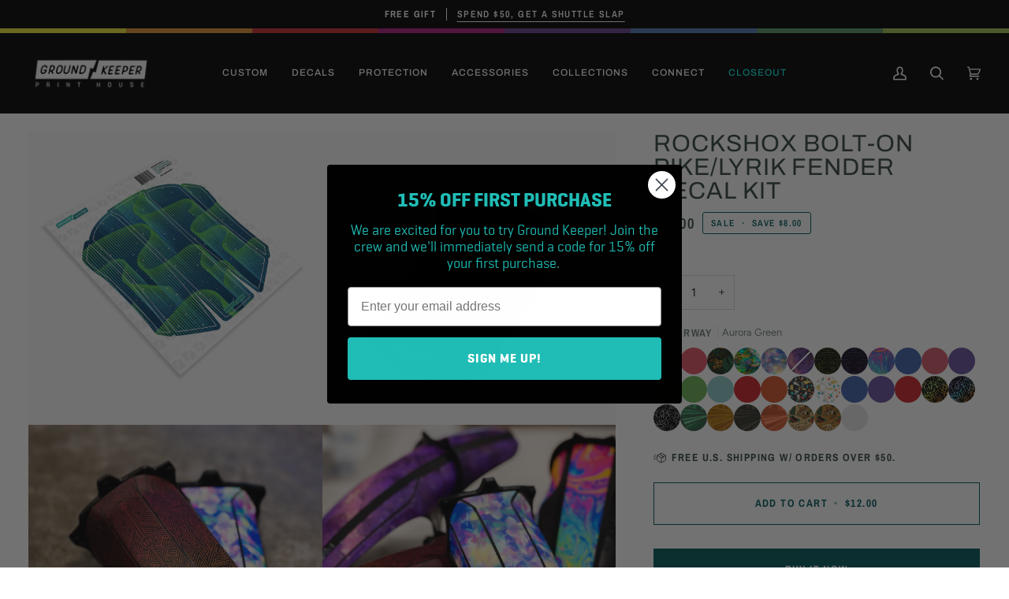

--- FILE ---
content_type: text/html; charset=utf-8
request_url: https://groundkeepercustom.com/collections/terrazzo/products/rockshox-pike-lyrik-short-fender-decal-kit
body_size: 64726
content:
<!doctype html>




<html class="no-js" lang="en" ><head>
  <meta charset="utf-8">
  <meta http-equiv="X-UA-Compatible" content="IE=edge,chrome=1">
  <meta name="viewport" content="width=device-width,initial-scale=1,viewport-fit=cover">
  <meta name="theme-color" content="#00dad1"><link rel="canonical" href="https://groundkeepercustom.com/products/rockshox-pike-lyrik-short-fender-decal-kit"><!-- ======================= Pipeline Theme V6.3.0 ========================= -->

  <link rel="preconnect" href="https://cdn.shopify.com" crossorigin>
  <link rel="preconnect" href="https://fonts.shopify.com" crossorigin>
  <link rel="preconnect" href="https://monorail-edge.shopifysvc.com" crossorigin>


  <link rel="preload" href="//groundkeepercustom.com/cdn/shop/t/37/assets/lazysizes.js?v=111431644619468174291745421885" as="script">
  <link rel="preload" href="//groundkeepercustom.com/cdn/shop/t/37/assets/vendor.js?v=44964542964703642421745421901" as="script">
  <link rel="preload" href="//groundkeepercustom.com/cdn/shop/t/37/assets/theme.js?v=181675678653381916891745421899" as="script">
  <link rel="preload" href="//groundkeepercustom.com/cdn/shop/t/37/assets/theme.css?v=111983074669389600051745421898" as="style">

  <!-- Start Head Builder Additions ================================================ -->
  
  <link rel="stylesheet" href="https://use.fontawesome.com/releases/v5.7.2/css/all.css" integrity="sha384-fnmOCqbTlWIlj8LyTjo7mOUStjsKC4pOpQbqyi7RrhN7udi9RwhKkMHpvLbHG9Sr" crossorigin="anonymous">

  <script type="text/javascript">
    ;window.NREUM||(NREUM={});NREUM.init={distributed_tracing:{enabled:true,cors_use_newrelic_header:false,cors_use_tracecontext_headers:false,allowed_origins:['https://gkf-prod.herokuapp.com','https://gkf-stage.herokuapp.com']},privacy:{cookies_enabled:true},ajax:{deny_list:["bam.nr-data.net"]}};

    ;NREUM.loader_config={accountID:"3452623",trustKey:"3452623",agentID:"1134171862",licenseKey:"NRJS-ae23da8c5c1e80671bc",applicationID:"1134171862"}
    ;NREUM.info={beacon:"bam.nr-data.net",errorBeacon:"bam.nr-data.net",licenseKey:"NRJS-ae23da8c5c1e80671bc",applicationID:"1134171862",sa:1}
    window.NREUM||(NREUM={}),__nr_require=function(t,e,n){function r(n){if(!e[n]){var o=e[n]={exports:{}};t[n][0].call(o.exports,function(e){var o=t[n][1][e];return r(o||e)},o,o.exports)}return e[n].exports}if("function"==typeof __nr_require)return __nr_require;for(var o=0;o<n.length;o++)r(n[o]);return r}({1:[function(t,e,n){function r(t){try{s.console&&console.log(t)}catch(e){}}var o,i=t("ee"),a=t(31),s={};try{o=localStorage.getItem("__nr_flags").split(","),console&&"function"==typeof console.log&&(s.console=!0,o.indexOf("dev")!==-1&&(s.dev=!0),o.indexOf("nr_dev")!==-1&&(s.nrDev=!0))}catch(c){}s.nrDev&&i.on("internal-error",function(t){r(t.stack)}),s.dev&&i.on("fn-err",function(t,e,n){r(n.stack)}),s.dev&&(r("NR AGENT IN DEVELOPMENT MODE"),r("flags: "+a(s,function(t,e){return t}).join(", ")))},{}],2:[function(t,e,n){function r(t,e,n,r,s){try{l?l-=1:o(s||new UncaughtException(t,e,n),!0)}catch(f){try{i("ierr",[f,c.now(),!0])}catch(d){}}return"function"==typeof u&&u.apply(this,a(arguments))}function UncaughtException(t,e,n){this.message=t||"Uncaught error with no additional information",this.sourceURL=e,this.line=n}function o(t,e){var n=e?null:c.now();i("err",[t,n])}var i=t("handle"),a=t(32),s=t("ee"),c=t("loader"),f=t("gos"),u=window.onerror,d=!1,p="nr@seenError";if(!c.disabled){var l=0;c.features.err=!0,t(1),window.onerror=r;try{throw new Error}catch(h){"stack"in h&&(t(14),t(13),"addEventListener"in window&&t(7),c.xhrWrappable&&t(15),d=!0)}s.on("fn-start",function(t,e,n){d&&(l+=1)}),s.on("fn-err",function(t,e,n){d&&!n[p]&&(f(n,p,function(){return!0}),this.thrown=!0,o(n))}),s.on("fn-end",function(){d&&!this.thrown&&l>0&&(l-=1)}),s.on("internal-error",function(t){i("ierr",[t,c.now(),!0])})}},{}],3:[function(t,e,n){var r=t("loader");r.disabled||(r.features.ins=!0)},{}],4:[function(t,e,n){function r(){U++,L=g.hash,this[u]=y.now()}function o(){U--,g.hash!==L&&i(0,!0);var t=y.now();this[h]=~~this[h]+t-this[u],this[d]=t}function i(t,e){E.emit("newURL",[""+g,e])}function a(t,e){t.on(e,function(){this[e]=y.now()})}var s="-start",c="-end",f="-body",u="fn"+s,d="fn"+c,p="cb"+s,l="cb"+c,h="jsTime",m="fetch",v="addEventListener",w=window,g=w.location,y=t("loader");if(w[v]&&y.xhrWrappable&&!y.disabled){var x=t(11),b=t(12),E=t(9),R=t(7),O=t(14),T=t(8),S=t(15),P=t(10),M=t("ee"),C=M.get("tracer"),N=t(23);t(17),y.features.spa=!0;var L,U=0;M.on(u,r),b.on(p,r),P.on(p,r),M.on(d,o),b.on(l,o),P.on(l,o),M.buffer([u,d,"xhr-resolved"]),R.buffer([u]),O.buffer(["setTimeout"+c,"clearTimeout"+s,u]),S.buffer([u,"new-xhr","send-xhr"+s]),T.buffer([m+s,m+"-done",m+f+s,m+f+c]),E.buffer(["newURL"]),x.buffer([u]),b.buffer(["propagate",p,l,"executor-err","resolve"+s]),C.buffer([u,"no-"+u]),P.buffer(["new-jsonp","cb-start","jsonp-error","jsonp-end"]),a(T,m+s),a(T,m+"-done"),a(P,"new-jsonp"),a(P,"jsonp-end"),a(P,"cb-start"),E.on("pushState-end",i),E.on("replaceState-end",i),w[v]("hashchange",i,N(!0)),w[v]("load",i,N(!0)),w[v]("popstate",function(){i(0,U>1)},N(!0))}},{}],5:[function(t,e,n){function r(){var t=new PerformanceObserver(function(t,e){var n=t.getEntries();s(v,[n])});try{t.observe({entryTypes:["resource"]})}catch(e){}}function o(t){if(s(v,[window.performance.getEntriesByType(w)]),window.performance["c"+p])try{window.performance[h](m,o,!1)}catch(t){}else try{window.performance[h]("webkit"+m,o,!1)}catch(t){}}function i(t){}if(window.performance&&window.performance.timing&&window.performance.getEntriesByType){var a=t("ee"),s=t("handle"),c=t(14),f=t(13),u=t(6),d=t(23),p="learResourceTimings",l="addEventListener",h="removeEventListener",m="resourcetimingbufferfull",v="bstResource",w="resource",g="-start",y="-end",x="fn"+g,b="fn"+y,E="bstTimer",R="pushState",O=t("loader");if(!O.disabled){O.features.stn=!0,t(9),"addEventListener"in window&&t(7);var T=NREUM.o.EV;a.on(x,function(t,e){var n=t[0];n instanceof T&&(this.bstStart=O.now())}),a.on(b,function(t,e){var n=t[0];n instanceof T&&s("bst",[n,e,this.bstStart,O.now()])}),c.on(x,function(t,e,n){this.bstStart=O.now(),this.bstType=n}),c.on(b,function(t,e){s(E,[e,this.bstStart,O.now(),this.bstType])}),f.on(x,function(){this.bstStart=O.now()}),f.on(b,function(t,e){s(E,[e,this.bstStart,O.now(),"requestAnimationFrame"])}),a.on(R+g,function(t){this.time=O.now(),this.startPath=location.pathname+location.hash}),a.on(R+y,function(t){s("bstHist",[location.pathname+location.hash,this.startPath,this.time])}),u()?(s(v,[window.performance.getEntriesByType("resource")]),r()):l in window.performance&&(window.performance["c"+p]?window.performance[l](m,o,d(!1)):window.performance[l]("webkit"+m,o,d(!1))),document[l]("scroll",i,d(!1)),document[l]("keypress",i,d(!1)),document[l]("click",i,d(!1))}}},{}],6:[function(t,e,n){e.exports=function(){return"PerformanceObserver"in window&&"function"==typeof window.PerformanceObserver}},{}],7:[function(t,e,n){function r(t){for(var e=t;e&&!e.hasOwnProperty(u);)e=Object.getPrototypeOf(e);e&&o(e)}function o(t){s.inPlace(t,[u,d],"-",i)}function i(t,e){return t[1]}var a=t("ee").get("events"),s=t("wrap-function")(a,!0),c=t("gos"),f=XMLHttpRequest,u="addEventListener",d="removeEventListener";e.exports=a,"getPrototypeOf"in Object?(r(document),r(window),r(f.prototype)):f.prototype.hasOwnProperty(u)&&(o(window),o(f.prototype)),a.on(u+"-start",function(t,e){var n=t[1];if(null!==n&&("function"==typeof n||"object"==typeof n)){var r=c(n,"nr@wrapped",function(){function t(){if("function"==typeof n.handleEvent)return n.handleEvent.apply(n,arguments)}var e={object:t,"function":n}[typeof n];return e?s(e,"fn-",null,e.name||"anonymous"):n});this.wrapped=t[1]=r}}),a.on(d+"-start",function(t){t[1]=this.wrapped||t[1]})},{}],8:[function(t,e,n){function r(t,e,n){var r=t[e];"function"==typeof r&&(t[e]=function(){var t=i(arguments),e={};o.emit(n+"before-start",[t],e);var a;e[m]&&e[m].dt&&(a=e[m].dt);var s=r.apply(this,t);return o.emit(n+"start",[t,a],s),s.then(function(t){return o.emit(n+"end",[null,t],s),t},function(t){throw o.emit(n+"end",[t],s),t})})}var o=t("ee").get("fetch"),i=t(32),a=t(31);e.exports=o;var s=window,c="fetch-",f=c+"body-",u=["arrayBuffer","blob","json","text","formData"],d=s.Request,p=s.Response,l=s.fetch,h="prototype",m="nr@context";d&&p&&l&&(a(u,function(t,e){r(d[h],e,f),r(p[h],e,f)}),r(s,"fetch",c),o.on(c+"end",function(t,e){var n=this;if(e){var r=e.headers.get("content-length");null!==r&&(n.rxSize=r),o.emit(c+"done",[null,e],n)}else o.emit(c+"done",[t],n)}))},{}],9:[function(t,e,n){var r=t("ee").get("history"),o=t("wrap-function")(r);e.exports=r;var i=window.history&&window.history.constructor&&window.history.constructor.prototype,a=window.history;i&&i.pushState&&i.replaceState&&(a=i),o.inPlace(a,["pushState","replaceState"],"-")},{}],10:[function(t,e,n){function r(t){function e(){f.emit("jsonp-end",[],l),t.removeEventListener("load",e,c(!1)),t.removeEventListener("error",n,c(!1))}function n(){f.emit("jsonp-error",[],l),f.emit("jsonp-end",[],l),t.removeEventListener("load",e,c(!1)),t.removeEventListener("error",n,c(!1))}var r=t&&"string"==typeof t.nodeName&&"script"===t.nodeName.toLowerCase();if(r){var o="function"==typeof t.addEventListener;if(o){var a=i(t.src);if(a){var d=s(a),p="function"==typeof d.parent[d.key];if(p){var l={};u.inPlace(d.parent,[d.key],"cb-",l),t.addEventListener("load",e,c(!1)),t.addEventListener("error",n,c(!1)),f.emit("new-jsonp",[t.src],l)}}}}}function o(){return"addEventListener"in window}function i(t){var e=t.match(d);return e?e[1]:null}function a(t,e){var n=t.match(l),r=n[1],o=n[3];return o?a(o,e[r]):e[r]}function s(t){var e=t.match(p);return e&&e.length>=3?{key:e[2],parent:a(e[1],window)}:{key:t,parent:window}}var c=t(23),f=t("ee").get("jsonp"),u=t("wrap-function")(f);if(e.exports=f,o()){var d=/[?&](?:callback|cb)=([^&#]+)/,p=/(.*)\.([^.]+)/,l=/^(\w+)(\.|$)(.*)$/,h=["appendChild","insertBefore","replaceChild"];Node&&Node.prototype&&Node.prototype.appendChild?u.inPlace(Node.prototype,h,"dom-"):(u.inPlace(HTMLElement.prototype,h,"dom-"),u.inPlace(HTMLHeadElement.prototype,h,"dom-"),u.inPlace(HTMLBodyElement.prototype,h,"dom-")),f.on("dom-start",function(t){r(t[0])})}},{}],11:[function(t,e,n){var r=t("ee").get("mutation"),o=t("wrap-function")(r),i=NREUM.o.MO;e.exports=r,i&&(window.MutationObserver=function(t){return this instanceof i?new i(o(t,"fn-")):i.apply(this,arguments)},MutationObserver.prototype=i.prototype)},{}],12:[function(t,e,n){function r(t){var e=i.context(),n=s(t,"executor-",e,null,!1),r=new f(n);return i.context(r).getCtx=function(){return e},r}var o=t("wrap-function"),i=t("ee").get("promise"),a=t("ee").getOrSetContext,s=o(i),c=t(31),f=NREUM.o.PR;e.exports=i,f&&(window.Promise=r,["all","race"].forEach(function(t){var e=f[t];f[t]=function(n){function r(t){return function(){i.emit("propagate",[null,!o],a,!1,!1),o=o||!t}}var o=!1;c(n,function(e,n){Promise.resolve(n).then(r("all"===t),r(!1))});var a=e.apply(f,arguments),s=f.resolve(a);return s}}),["resolve","reject"].forEach(function(t){var e=f[t];f[t]=function(t){var n=e.apply(f,arguments);return t!==n&&i.emit("propagate",[t,!0],n,!1,!1),n}}),f.prototype["catch"]=function(t){return this.then(null,t)},f.prototype=Object.create(f.prototype,{constructor:{value:r}}),c(Object.getOwnPropertyNames(f),function(t,e){try{r[e]=f[e]}catch(n){}}),o.wrapInPlace(f.prototype,"then",function(t){return function(){var e=this,n=o.argsToArray.apply(this,arguments),r=a(e);r.promise=e,n[0]=s(n[0],"cb-",r,null,!1),n[1]=s(n[1],"cb-",r,null,!1);var c=t.apply(this,n);return r.nextPromise=c,i.emit("propagate",[e,!0],c,!1,!1),c}}),i.on("executor-start",function(t){t[0]=s(t[0],"resolve-",this,null,!1),t[1]=s(t[1],"resolve-",this,null,!1)}),i.on("executor-err",function(t,e,n){t[1](n)}),i.on("cb-end",function(t,e,n){i.emit("propagate",[n,!0],this.nextPromise,!1,!1)}),i.on("propagate",function(t,e,n){this.getCtx&&!e||(this.getCtx=function(){if(t instanceof Promise)var e=i.context(t);return e&&e.getCtx?e.getCtx():this})}),r.toString=function(){return""+f})},{}],13:[function(t,e,n){var r=t("ee").get("raf"),o=t("wrap-function")(r),i="equestAnimationFrame";e.exports=r,o.inPlace(window,["r"+i,"mozR"+i,"webkitR"+i,"msR"+i],"raf-"),r.on("raf-start",function(t){t[0]=o(t[0],"fn-")})},{}],14:[function(t,e,n){function r(t,e,n){t[0]=a(t[0],"fn-",null,n)}function o(t,e,n){this.method=n,this.timerDuration=isNaN(t[1])?0:+t[1],t[0]=a(t[0],"fn-",this,n)}var i=t("ee").get("timer"),a=t("wrap-function")(i),s="setTimeout",c="setInterval",f="clearTimeout",u="-start",d="-";e.exports=i,a.inPlace(window,[s,"setImmediate"],s+d),a.inPlace(window,[c],c+d),a.inPlace(window,[f,"clearImmediate"],f+d),i.on(c+u,r),i.on(s+u,o)},{}],15:[function(t,e,n){function r(t,e){d.inPlace(e,["onreadystatechange"],"fn-",s)}function o(){var t=this,e=u.context(t);t.readyState>3&&!e.resolved&&(e.resolved=!0,u.emit("xhr-resolved",[],t)),d.inPlace(t,y,"fn-",s)}function i(t){x.push(t),m&&(E?E.then(a):w?w(a):(R=-R,O.data=R))}function a(){for(var t=0;t<x.length;t++)r([],x[t]);x.length&&(x=[])}function s(t,e){return e}function c(t,e){for(var n in t)e[n]=t[n];return e}t(7);var f=t("ee"),u=f.get("xhr"),d=t("wrap-function")(u),p=t(23),l=NREUM.o,h=l.XHR,m=l.MO,v=l.PR,w=l.SI,g="readystatechange",y=["onload","onerror","onabort","onloadstart","onloadend","onprogress","ontimeout"],x=[];e.exports=u;var b=window.XMLHttpRequest=function(t){var e=new h(t);try{u.emit("new-xhr",[e],e),e.addEventListener(g,o,p(!1))}catch(n){try{u.emit("internal-error",[n])}catch(r){}}return e};if(c(h,b),b.prototype=h.prototype,d.inPlace(b.prototype,["open","send"],"-xhr-",s),u.on("send-xhr-start",function(t,e){r(t,e),i(e)}),u.on("open-xhr-start",r),m){var E=v&&v.resolve();if(!w&&!v){var R=1,O=document.createTextNode(R);new m(a).observe(O,{characterData:!0})}}else f.on("fn-end",function(t){t[0]&&t[0].type===g||a()})},{}],16:[function(t,e,n){function r(t){if(!s(t))return null;var e=window.NREUM;if(!e.loader_config)return null;var n=(e.loader_config.accountID||"").toString()||null,r=(e.loader_config.agentID||"").toString()||null,f=(e.loader_config.trustKey||"").toString()||null;if(!n||!r)return null;var h=l.generateSpanId(),m=l.generateTraceId(),v=Date.now(),w={spanId:h,traceId:m,timestamp:v};return(t.sameOrigin||c(t)&&p())&&(w.traceContextParentHeader=o(h,m),w.traceContextStateHeader=i(h,v,n,r,f)),(t.sameOrigin&&!u()||!t.sameOrigin&&c(t)&&d())&&(w.newrelicHeader=a(h,m,v,n,r,f)),w}function o(t,e){return"00-"+e+"-"+t+"-01"}function i(t,e,n,r,o){var i=0,a="",s=1,c="",f="";return o+"@nr="+i+"-"+s+"-"+n+"-"+r+"-"+t+"-"+a+"-"+c+"-"+f+"-"+e}function a(t,e,n,r,o,i){var a="btoa"in window&&"function"==typeof window.btoa;if(!a)return null;var s={v:[0,1],d:{ty:"Browser",ac:r,ap:o,id:t,tr:e,ti:n}};return i&&r!==i&&(s.d.tk=i),btoa(JSON.stringify(s))}function s(t){return f()&&c(t)}function c(t){var e=!1,n={};if("init"in NREUM&&"distributed_tracing"in NREUM.init&&(n=NREUM.init.distributed_tracing),t.sameOrigin)e=!0;else if(n.allowed_origins instanceof Array)for(var r=0;r<n.allowed_origins.length;r++){var o=h(n.allowed_origins[r]);if(t.hostname===o.hostname&&t.protocol===o.protocol&&t.port===o.port){e=!0;break}}return e}function f(){return"init"in NREUM&&"distributed_tracing"in NREUM.init&&!!NREUM.init.distributed_tracing.enabled}function u(){return"init"in NREUM&&"distributed_tracing"in NREUM.init&&!!NREUM.init.distributed_tracing.exclude_newrelic_header}function d(){return"init"in NREUM&&"distributed_tracing"in NREUM.init&&NREUM.init.distributed_tracing.cors_use_newrelic_header!==!1}function p(){return"init"in NREUM&&"distributed_tracing"in NREUM.init&&!!NREUM.init.distributed_tracing.cors_use_tracecontext_headers}var l=t(28),h=t(18);e.exports={generateTracePayload:r,shouldGenerateTrace:s}},{}],17:[function(t,e,n){function r(t){var e=this.params,n=this.metrics;if(!this.ended){this.ended=!0;for(var r=0;r<p;r++)t.removeEventListener(d[r],this.listener,!1);return e.protocol&&"data"===e.protocol?void g("Ajax/DataUrl/Excluded"):void(e.aborted||(n.duration=a.now()-this.startTime,this.loadCaptureCalled||4!==t.readyState?null==e.status&&(e.status=0):i(this,t),n.cbTime=this.cbTime,s("xhr",[e,n,this.startTime,this.endTime,"xhr"],this)))}}function o(t,e){var n=c(e),r=t.params;r.hostname=n.hostname,r.port=n.port,r.protocol=n.protocol,r.host=n.hostname+":"+n.port,r.pathname=n.pathname,t.parsedOrigin=n,t.sameOrigin=n.sameOrigin}function i(t,e){t.params.status=e.status;var n=v(e,t.lastSize);if(n&&(t.metrics.rxSize=n),t.sameOrigin){var r=e.getResponseHeader("X-NewRelic-App-Data");r&&(t.params.cat=r.split(", ").pop())}t.loadCaptureCalled=!0}var a=t("loader");if(a.xhrWrappable&&!a.disabled){var s=t("handle"),c=t(18),f=t(16).generateTracePayload,u=t("ee"),d=["load","error","abort","timeout"],p=d.length,l=t("id"),h=t(24),m=t(22),v=t(19),w=t(23),g=t(25).recordSupportability,y=NREUM.o.REQ,x=window.XMLHttpRequest;a.features.xhr=!0,t(15),t(8),u.on("new-xhr",function(t){var e=this;e.totalCbs=0,e.called=0,e.cbTime=0,e.end=r,e.ended=!1,e.xhrGuids={},e.lastSize=null,e.loadCaptureCalled=!1,e.params=this.params||{},e.metrics=this.metrics||{},t.addEventListener("load",function(n){i(e,t)},w(!1)),h&&(h>34||h<10)||t.addEventListener("progress",function(t){e.lastSize=t.loaded},w(!1))}),u.on("open-xhr-start",function(t){this.params={method:t[0]},o(this,t[1]),this.metrics={}}),u.on("open-xhr-end",function(t,e){"loader_config"in NREUM&&"xpid"in NREUM.loader_config&&this.sameOrigin&&e.setRequestHeader("X-NewRelic-ID",NREUM.loader_config.xpid);var n=f(this.parsedOrigin);if(n){var r=!1;n.newrelicHeader&&(e.setRequestHeader("newrelic",n.newrelicHeader),r=!0),n.traceContextParentHeader&&(e.setRequestHeader("traceparent",n.traceContextParentHeader),n.traceContextStateHeader&&e.setRequestHeader("tracestate",n.traceContextStateHeader),r=!0),r&&(this.dt=n)}}),u.on("send-xhr-start",function(t,e){var n=this.metrics,r=t[0],o=this;if(n&&r){var i=m(r);i&&(n.txSize=i)}this.startTime=a.now(),this.listener=function(t){try{"abort"!==t.type||o.loadCaptureCalled||(o.params.aborted=!0),("load"!==t.type||o.called===o.totalCbs&&(o.onloadCalled||"function"!=typeof e.onload))&&o.end(e)}catch(n){try{u.emit("internal-error",[n])}catch(r){}}};for(var s=0;s<p;s++)e.addEventListener(d[s],this.listener,w(!1))}),u.on("xhr-cb-time",function(t,e,n){this.cbTime+=t,e?this.onloadCalled=!0:this.called+=1,this.called!==this.totalCbs||!this.onloadCalled&&"function"==typeof n.onload||this.end(n)}),u.on("xhr-load-added",function(t,e){var n=""+l(t)+!!e;this.xhrGuids&&!this.xhrGuids[n]&&(this.xhrGuids[n]=!0,this.totalCbs+=1)}),u.on("xhr-load-removed",function(t,e){var n=""+l(t)+!!e;this.xhrGuids&&this.xhrGuids[n]&&(delete this.xhrGuids[n],this.totalCbs-=1)}),u.on("xhr-resolved",function(){this.endTime=a.now()}),u.on("addEventListener-end",function(t,e){e instanceof x&&"load"===t[0]&&u.emit("xhr-load-added",[t[1],t[2]],e)}),u.on("removeEventListener-end",function(t,e){e instanceof x&&"load"===t[0]&&u.emit("xhr-load-removed",[t[1],t[2]],e)}),u.on("fn-start",function(t,e,n){e instanceof x&&("onload"===n&&(this.onload=!0),("load"===(t[0]&&t[0].type)||this.onload)&&(this.xhrCbStart=a.now()))}),u.on("fn-end",function(t,e){this.xhrCbStart&&u.emit("xhr-cb-time",[a.now()-this.xhrCbStart,this.onload,e],e)}),u.on("fetch-before-start",function(t){function e(t,e){var n=!1;return e.newrelicHeader&&(t.set("newrelic",e.newrelicHeader),n=!0),e.traceContextParentHeader&&(t.set("traceparent",e.traceContextParentHeader),e.traceContextStateHeader&&t.set("tracestate",e.traceContextStateHeader),n=!0),n}var n,r=t[1]||{};"string"==typeof t[0]?n=t[0]:t[0]&&t[0].url?n=t[0].url:window.URL&&t[0]&&t[0]instanceof URL&&(n=t[0].href),n&&(this.parsedOrigin=c(n),this.sameOrigin=this.parsedOrigin.sameOrigin);var o=f(this.parsedOrigin);if(o&&(o.newrelicHeader||o.traceContextParentHeader))if("string"==typeof t[0]||window.URL&&t[0]&&t[0]instanceof URL){var i={};for(var a in r)i[a]=r[a];i.headers=new Headers(r.headers||{}),e(i.headers,o)&&(this.dt=o),t.length>1?t[1]=i:t.push(i)}else t[0]&&t[0].headers&&e(t[0].headers,o)&&(this.dt=o)}),u.on("fetch-start",function(t,e){this.params={},this.metrics={},this.startTime=a.now(),this.dt=e,t.length>=1&&(this.target=t[0]),t.length>=2&&(this.opts=t[1]);var n,r=this.opts||{},i=this.target;if("string"==typeof i?n=i:"object"==typeof i&&i instanceof y?n=i.url:window.URL&&"object"==typeof i&&i instanceof URL&&(n=i.href),o(this,n),"data"!==this.params.protocol){var s=(""+(i&&i instanceof y&&i.method||r.method||"GET")).toUpperCase();this.params.method=s,this.txSize=m(r.body)||0}}),u.on("fetch-done",function(t,e){if(this.endTime=a.now(),this.params||(this.params={}),"data"===this.params.protocol)return void g("Ajax/DataUrl/Excluded");this.params.status=e?e.status:0;var n;"string"==typeof this.rxSize&&this.rxSize.length>0&&(n=+this.rxSize);var r={txSize:this.txSize,rxSize:n,duration:a.now()-this.startTime};s("xhr",[this.params,r,this.startTime,this.endTime,"fetch"],this)})}},{}],18:[function(t,e,n){var r={};e.exports=function(t){if(t in r)return r[t];if(0===(t||"").indexOf("data:"))return{protocol:"data"};var e=document.createElement("a"),n=window.location,o={};e.href=t,o.port=e.port;var i=e.href.split("://");!o.port&&i[1]&&(o.port=i[1].split("/")[0].split("@").pop().split(":")[1]),o.port&&"0"!==o.port||(o.port="https"===i[0]?"443":"80"),o.hostname=e.hostname||n.hostname,o.pathname=e.pathname,o.protocol=i[0],"/"!==o.pathname.charAt(0)&&(o.pathname="/"+o.pathname);var a=!e.protocol||":"===e.protocol||e.protocol===n.protocol,s=e.hostname===document.domain&&e.port===n.port;return o.sameOrigin=a&&(!e.hostname||s),"/"===o.pathname&&(r[t]=o),o}},{}],19:[function(t,e,n){function r(t,e){var n=t.responseType;return"json"===n&&null!==e?e:"arraybuffer"===n||"blob"===n||"json"===n?o(t.response):"text"===n||""===n||void 0===n?o(t.responseText):void 0}var o=t(22);e.exports=r},{}],20:[function(t,e,n){function r(){}function o(t,e,n,r){return function(){return u.recordSupportability("API/"+e+"/called"),i(t+e,[f.now()].concat(s(arguments)),n?null:this,r),n?void 0:this}}var i=t("handle"),a=t(31),s=t(32),c=t("ee").get("tracer"),f=t("loader"),u=t(25),d=NREUM;"undefined"==typeof window.newrelic&&(newrelic=d);var p=["setPageViewName","setCustomAttribute","setErrorHandler","finished","addToTrace","inlineHit","addRelease"],l="api-",h=l+"ixn-";a(p,function(t,e){d[e]=o(l,e,!0,"api")}),d.addPageAction=o(l,"addPageAction",!0),d.setCurrentRouteName=o(l,"routeName",!0),e.exports=newrelic,d.interaction=function(){return(new r).get()};var m=r.prototype={createTracer:function(t,e){var n={},r=this,o="function"==typeof e;return i(h+"tracer",[f.now(),t,n],r),function(){if(c.emit((o?"":"no-")+"fn-start",[f.now(),r,o],n),o)try{return e.apply(this,arguments)}catch(t){throw c.emit("fn-err",[arguments,this,t],n),t}finally{c.emit("fn-end",[f.now()],n)}}}};a("actionText,setName,setAttribute,save,ignore,onEnd,getContext,end,get".split(","),function(t,e){m[e]=o(h,e)}),newrelic.noticeError=function(t,e){"string"==typeof t&&(t=new Error(t)),u.recordSupportability("API/noticeError/called"),i("err",[t,f.now(),!1,e])}},{}],21:[function(t,e,n){function r(t){if(NREUM.init){for(var e=NREUM.init,n=t.split("."),r=0;r<n.length-1;r++)if(e=e[n[r]],"object"!=typeof e)return;return e=e[n[n.length-1]]}}e.exports={getConfiguration:r}},{}],22:[function(t,e,n){e.exports=function(t){if("string"==typeof t&&t.length)return t.length;if("object"==typeof t){if("undefined"!=typeof ArrayBuffer&&t instanceof ArrayBuffer&&t.byteLength)return t.byteLength;if("undefined"!=typeof Blob&&t instanceof Blob&&t.size)return t.size;if(!("undefined"!=typeof FormData&&t instanceof FormData))try{return JSON.stringify(t).length}catch(e){return}}}},{}],23:[function(t,e,n){var r=!1;try{var o=Object.defineProperty({},"passive",{get:function(){r=!0}});window.addEventListener("testPassive",null,o),window.removeEventListener("testPassive",null,o)}catch(i){}e.exports=function(t){return r?{passive:!0,capture:!!t}:!!t}},{}],24:[function(t,e,n){var r=0,o=navigator.userAgent.match(/Firefox[\/\s](\d+\.\d+)/);o&&(r=+o[1]),e.exports=r},{}],25:[function(t,e,n){function r(t,e){var n=[a,t,{name:t},e];return i("storeMetric",n,null,"api"),n}function o(t,e){var n=[s,t,{name:t},e];return i("storeEventMetrics",n,null,"api"),n}var i=t("handle"),a="sm",s="cm";e.exports={constants:{SUPPORTABILITY_METRIC:a,CUSTOM_METRIC:s},recordSupportability:r,recordCustom:o}},{}],26:[function(t,e,n){function r(){return s.exists&&performance.now?Math.round(performance.now()):(i=Math.max((new Date).getTime(),i))-a}function o(){return i}var i=(new Date).getTime(),a=i,s=t(33);e.exports=r,e.exports.offset=a,e.exports.getLastTimestamp=o},{}],27:[function(t,e,n){function r(t,e){var n=t.getEntries();n.forEach(function(t){"first-paint"===t.name?l("timing",["fp",Math.floor(t.startTime)]):"first-contentful-paint"===t.name&&l("timing",["fcp",Math.floor(t.startTime)])})}function o(t,e){var n=t.getEntries();if(n.length>0){var r=n[n.length-1];if(f&&f<r.startTime)return;var o=[r],i=a({});i&&o.push(i),l("lcp",o)}}function i(t){t.getEntries().forEach(function(t){t.hadRecentInput||l("cls",[t])})}function a(t){var e=navigator.connection||navigator.mozConnection||navigator.webkitConnection;if(e)return e.type&&(t["net-type"]=e.type),e.effectiveType&&(t["net-etype"]=e.effectiveType),e.rtt&&(t["net-rtt"]=e.rtt),e.downlink&&(t["net-dlink"]=e.downlink),t}function s(t){if(t instanceof w&&!y){var e=Math.round(t.timeStamp),n={type:t.type};a(n),e<=h.now()?n.fid=h.now()-e:e>h.offset&&e<=Date.now()?(e-=h.offset,n.fid=h.now()-e):e=h.now(),y=!0,l("timing",["fi",e,n])}}function c(t){"hidden"===t&&(f=h.now(),l("pageHide",[f]))}if(!("init"in NREUM&&"page_view_timing"in NREUM.init&&"enabled"in NREUM.init.page_view_timing&&NREUM.init.page_view_timing.enabled===!1)){var f,u,d,p,l=t("handle"),h=t("loader"),m=t(30),v=t(23),w=NREUM.o.EV;if("PerformanceObserver"in window&&"function"==typeof window.PerformanceObserver){u=new PerformanceObserver(r);try{u.observe({entryTypes:["paint"]})}catch(g){}d=new PerformanceObserver(o);try{d.observe({entryTypes:["largest-contentful-paint"]})}catch(g){}p=new PerformanceObserver(i);try{p.observe({type:"layout-shift",buffered:!0})}catch(g){}}if("addEventListener"in document){var y=!1,x=["click","keydown","mousedown","pointerdown","touchstart"];x.forEach(function(t){document.addEventListener(t,s,v(!1))})}m(c)}},{}],28:[function(t,e,n){function r(){function t(){return e?15&e[n++]:16*Math.random()|0}var e=null,n=0,r=window.crypto||window.msCrypto;r&&r.getRandomValues&&(e=r.getRandomValues(new Uint8Array(31)));for(var o,i="xxxxxxxx-xxxx-4xxx-yxxx-xxxxxxxxxxxx",a="",s=0;s<i.length;s++)o=i[s],"x"===o?a+=t().toString(16):"y"===o?(o=3&t()|8,a+=o.toString(16)):a+=o;return a}function o(){return a(16)}function i(){return a(32)}function a(t){function e(){return n?15&n[r++]:16*Math.random()|0}var n=null,r=0,o=window.crypto||window.msCrypto;o&&o.getRandomValues&&Uint8Array&&(n=o.getRandomValues(new Uint8Array(t)));for(var i=[],a=0;a<t;a++)i.push(e().toString(16));return i.join("")}e.exports={generateUuid:r,generateSpanId:o,generateTraceId:i}},{}],29:[function(t,e,n){function r(t,e){if(!o)return!1;if(t!==o)return!1;if(!e)return!0;if(!i)return!1;for(var n=i.split("."),r=e.split("."),a=0;a<r.length;a++)if(r[a]!==n[a])return!1;return!0}var o=null,i=null,a=/Version\/(\S+)\s+Safari/;if(navigator.userAgent){var s=navigator.userAgent,c=s.match(a);c&&s.indexOf("Chrome")===-1&&s.indexOf("Chromium")===-1&&(o="Safari",i=c[1])}e.exports={agent:o,version:i,match:r}},{}],30:[function(t,e,n){function r(t){function e(){t(s&&document[s]?document[s]:document[i]?"hidden":"visible")}"addEventListener"in document&&a&&document.addEventListener(a,e,o(!1))}var o=t(23);e.exports=r;var i,a,s;"undefined"!=typeof document.hidden?(i="hidden",a="visibilitychange",s="visibilityState"):"undefined"!=typeof document.msHidden?(i="msHidden",a="msvisibilitychange"):"undefined"!=typeof document.webkitHidden&&(i="webkitHidden",a="webkitvisibilitychange",s="webkitVisibilityState")},{}],31:[function(t,e,n){function r(t,e){var n=[],r="",i=0;for(r in t)o.call(t,r)&&(n[i]=e(r,t[r]),i+=1);return n}var o=Object.prototype.hasOwnProperty;e.exports=r},{}],32:[function(t,e,n){function r(t,e,n){e||(e=0),"undefined"==typeof n&&(n=t?t.length:0);for(var r=-1,o=n-e||0,i=Array(o<0?0:o);++r<o;)i[r]=t[e+r];return i}e.exports=r},{}],33:[function(t,e,n){e.exports={exists:"undefined"!=typeof window.performance&&window.performance.timing&&"undefined"!=typeof window.performance.timing.navigationStart}},{}],ee:[function(t,e,n){function r(){}function o(t){function e(t){return t&&t instanceof r?t:t?f(t,c,a):a()}function n(n,r,o,i,a){if(a!==!1&&(a=!0),!l.aborted||i){t&&a&&t(n,r,o);for(var s=e(o),c=m(n),f=c.length,u=0;u<f;u++)c[u].apply(s,r);var p=d[y[n]];return p&&p.push([x,n,r,s]),s}}function i(t,e){g[t]=m(t).concat(e)}function h(t,e){var n=g[t];if(n)for(var r=0;r<n.length;r++)n[r]===e&&n.splice(r,1)}function m(t){return g[t]||[]}function v(t){return p[t]=p[t]||o(n)}function w(t,e){l.aborted||u(t,function(t,n){e=e||"feature",y[n]=e,e in d||(d[e]=[])})}var g={},y={},x={on:i,addEventListener:i,removeEventListener:h,emit:n,get:v,listeners:m,context:e,buffer:w,abort:s,aborted:!1};return x}function i(t){return f(t,c,a)}function a(){return new r}function s(){(d.api||d.feature)&&(l.aborted=!0,d=l.backlog={})}var c="nr@context",f=t("gos"),u=t(31),d={},p={},l=e.exports=o();e.exports.getOrSetContext=i,l.backlog=d},{}],gos:[function(t,e,n){function r(t,e,n){if(o.call(t,e))return t[e];var r=n();if(Object.defineProperty&&Object.keys)try{return Object.defineProperty(t,e,{value:r,writable:!0,enumerable:!1}),r}catch(i){}return t[e]=r,r}var o=Object.prototype.hasOwnProperty;e.exports=r},{}],handle:[function(t,e,n){function r(t,e,n,r){o.buffer([t],r),o.emit(t,e,n)}var o=t("ee").get("handle");e.exports=r,r.ee=o},{}],id:[function(t,e,n){function r(t){var e=typeof t;return!t||"object"!==e&&"function"!==e?-1:t===window?0:a(t,i,function(){return o++})}var o=1,i="nr@id",a=t("gos");e.exports=r},{}],loader:[function(t,e,n){function r(){if(!T++){var t=O.info=NREUM.info,e=m.getElementsByTagName("script")[0];if(setTimeout(f.abort,3e4),!(t&&t.licenseKey&&t.applicationID&&e))return f.abort();c(E,function(e,n){t[e]||(t[e]=n)});var n=a();s("mark",["onload",n+O.offset],null,"api"),s("timing",["load",n]);var r=m.createElement("script");0===t.agent.indexOf("http://")||0===t.agent.indexOf("https://")?r.src=t.agent:r.src=l+"://"+t.agent,e.parentNode.insertBefore(r,e)}}function o(){"complete"===m.readyState&&i()}function i(){s("mark",["domContent",a()+O.offset],null,"api")}var a=t(26),s=t("handle"),c=t(31),f=t("ee"),u=t(29),d=t(21),p=t(23),l=d.getConfiguration("ssl")===!1?"http":"https",h=window,m=h.document,v="addEventListener",w="attachEvent",g=h.XMLHttpRequest,y=g&&g.prototype,x=!1;NREUM.o={ST:setTimeout,SI:h.setImmediate,CT:clearTimeout,XHR:g,REQ:h.Request,EV:h.Event,PR:h.Promise,MO:h.MutationObserver};var b=""+location,E={beacon:"bam.nr-data.net",errorBeacon:"bam.nr-data.net",agent:"js-agent.newrelic.com/nr-spa-1216.min.js"},R=g&&y&&y[v]&&!/CriOS/.test(navigator.userAgent),O=e.exports={offset:a.getLastTimestamp(),now:a,origin:b,features:{},xhrWrappable:R,userAgent:u,disabled:x};if(!x){t(20),t(27),m[v]?(m[v]("DOMContentLoaded",i,p(!1)),h[v]("load",r,p(!1))):(m[w]("onreadystatechange",o),h[w]("onload",r)),s("mark",["firstbyte",a.getLastTimestamp()],null,"api");var T=0}},{}],"wrap-function":[function(t,e,n){function r(t,e){function n(e,n,r,c,f){function nrWrapper(){var i,a,u,p;try{a=this,i=d(arguments),u="function"==typeof r?r(i,a):r||{}}catch(l){o([l,"",[i,a,c],u],t)}s(n+"start",[i,a,c],u,f);try{return p=e.apply(a,i)}catch(h){throw s(n+"err",[i,a,h],u,f),h}finally{s(n+"end",[i,a,p],u,f)}}return a(e)?e:(n||(n=""),nrWrapper[p]=e,i(e,nrWrapper,t),nrWrapper)}function r(t,e,r,o,i){r||(r="");var s,c,f,u="-"===r.charAt(0);for(f=0;f<e.length;f++)c=e[f],s=t[c],a(s)||(t[c]=n(s,u?c+r:r,o,c,i))}function s(n,r,i,a){if(!h||e){var s=h;h=!0;try{t.emit(n,r,i,e,a)}catch(c){o([c,n,r,i],t)}h=s}}return t||(t=u),n.inPlace=r,n.flag=p,n}function o(t,e){e||(e=u);try{e.emit("internal-error",t)}catch(n){}}function i(t,e,n){if(Object.defineProperty&&Object.keys)try{var r=Object.keys(t);return r.forEach(function(n){Object.defineProperty(e,n,{get:function(){return t[n]},set:function(e){return t[n]=e,e}})}),e}catch(i){o([i],n)}for(var a in t)l.call(t,a)&&(e[a]=t[a]);return e}function a(t){return!(t&&t instanceof Function&&t.apply&&!t[p])}function s(t,e){var n=e(t);return n[p]=t,i(t,n,u),n}function c(t,e,n){var r=t[e];t[e]=s(r,n)}function f(){for(var t=arguments.length,e=new Array(t),n=0;n<t;++n)e[n]=arguments[n];return e}var u=t("ee"),d=t(32),p="nr@original",l=Object.prototype.hasOwnProperty,h=!1;e.exports=r,e.exports.wrapFunction=s,e.exports.wrapInPlace=c,e.exports.argsToArray=f},{}]},{},["loader",2,17,5,3,4]);
  </script>
  <script src="https://ajax.googleapis.com/ajax/libs/jquery/3.3.1/jquery.min.js"></script>
  
  <!-- End Head Builder Additions ================================================ -->
  
<link rel="preload" as="image"
      href="//groundkeepercustom.com/cdn/shop/products/main-lyrikpike_small.jpg?v=1668625871"
      imagesrcset="//groundkeepercustom.com/cdn/shop/products/main-lyrikpike_550x.jpg?v=1668625871 550w,//groundkeepercustom.com/cdn/shop/products/main-lyrikpike_1100x.jpg?v=1668625871 1100w,//groundkeepercustom.com/cdn/shop/products/main-lyrikpike_1680x.jpg?v=1668625871 1680w,//groundkeepercustom.com/cdn/shop/products/main-lyrikpike.jpg?v=1668625871 2000w"
      imagesizes="(min-width: 768px), 50vw,
             100vw">
  
<link rel="shortcut icon" href="//groundkeepercustom.com/cdn/shop/files/favicon_32x32.jpg?v=1706561375" type="image/png"><!-- Title and description ================================================ -->
  
  <title>
    

    RockShox Bolt-On Pike/Lyrik Fender Decal Kit
&ndash; Ground Keeper Custom

  </title><meta name="description" content="Looking to jazz up that boring bolt-on fender you’re running? Well, you’ve come to the right place! Designed to perfectly fit the RockShox Pike/Lyrik Fender, our decal kits will instantly transform your fender from blah to bling. Don’t see a design you like? Create your own custom one here! Designed specifically to wor">
  





















































































<!-- /snippets/social-meta-tags.liquid --><meta property="og:site_name" content="Ground Keeper Custom">
<meta property="og:url" content="https://groundkeepercustom.com/products/rockshox-pike-lyrik-short-fender-decal-kit">
<meta property="og:title" content="RockShox Bolt-On Pike/Lyrik Fender Decal Kit">
<meta property="og:type" content="product">
<meta property="og:description" content="Looking to jazz up that boring bolt-on fender you’re running? Well, you’ve come to the right place! Designed to perfectly fit the RockShox Pike/Lyrik Fender, our decal kits will instantly transform your fender from blah to bling. Don’t see a design you like? Create your own custom one here! Designed specifically to wor"><meta property="og:price:amount" content="12.00">
  <meta property="og:price:currency" content="USD">
      <meta property="og:image" content="http://groundkeepercustom.com/cdn/shop/products/main-lyrikpike.jpg?v=1668625871">
      <meta property="og:image:secure_url" content="https://groundkeepercustom.com/cdn/shop/products/main-lyrikpike.jpg?v=1668625871">
      <meta property="og:image:height" content="2000">
      <meta property="og:image:width" content="2000">
      <meta property="og:image" content="http://groundkeepercustom.com/cdn/shop/files/WoodwardJosh-0J6A5340.jpg?v=1698179353">
      <meta property="og:image:secure_url" content="https://groundkeepercustom.com/cdn/shop/files/WoodwardJosh-0J6A5340.jpg?v=1698179353">
      <meta property="og:image:height" content="1297">
      <meta property="og:image:width" content="1297">
      <meta property="og:image" content="http://groundkeepercustom.com/cdn/shop/files/WoodwardJosh-0J6A5339.jpg?v=1698179367">
      <meta property="og:image:secure_url" content="https://groundkeepercustom.com/cdn/shop/files/WoodwardJosh-0J6A5339.jpg?v=1698179367">
      <meta property="og:image:height" content="1297">
      <meta property="og:image:width" content="1297">
<meta property="twitter:image" content="http://groundkeepercustom.com/cdn/shop/products/main-lyrikpike_1200x1200.jpg?v=1668625871">

<meta name="twitter:site" content="@">
<meta name="twitter:card" content="summary_large_image">
<meta name="twitter:title" content="RockShox Bolt-On Pike/Lyrik Fender Decal Kit">
<meta name="twitter:description" content="Looking to jazz up that boring bolt-on fender you’re running? Well, you’ve come to the right place! Designed to perfectly fit the RockShox Pike/Lyrik Fender, our decal kits will instantly transform your fender from blah to bling. Don’t see a design you like? Create your own custom one here! Designed specifically to wor"><!-- CSS ================================================================== -->

  <link href="//groundkeepercustom.com/cdn/shop/t/37/assets/font-settings.css?v=152535344476629565351763594660" rel="stylesheet" type="text/css" media="all" />

  <!-- /snippets/css-variables.liquid -->


<style data-shopify>

:root {
/* ================ Spinner ================ */
--SPINNER: url(//groundkeepercustom.com/cdn/shop/t/37/assets/spinner.gif?v=74017169589876499871745421896);


/* ================ Layout Variables ================ */






--LAYOUT-WIDTH: 1450px;
--LAYOUT-GUTTER: 20px;
--LAYOUT-GUTTER-OFFSET: -20px;
--NAV-GUTTER: 15px;
--LAYOUT-OUTER: 36px;

/* ================ Product video ================ */

--COLOR-VIDEO-BG: #f2f2f2;


/* ================ Color Variables ================ */

/* === Backgrounds ===*/
--COLOR-BG: #ffffff;
--COLOR-BG-ACCENT: #ffffff;

/* === Text colors ===*/
--COLOR-TEXT-DARK: #111c19;
--COLOR-TEXT: #334641;
--COLOR-TEXT-LIGHT: #707e7a;

/* === Bright color ===*/
--COLOR-PRIMARY: #00585b;
--COLOR-PRIMARY-HOVER: #000e0f;
--COLOR-PRIMARY-FADE: rgba(0, 88, 91, 0.05);
--COLOR-PRIMARY-FADE-HOVER: rgba(0, 88, 91, 0.1);--COLOR-PRIMARY-OPPOSITE: #ffffff;

/* === Secondary/link Color ===*/
--COLOR-SECONDARY: #00dad1;
--COLOR-SECONDARY-HOVER: #008d88;
--COLOR-SECONDARY-FADE: rgba(0, 218, 209, 0.05);
--COLOR-SECONDARY-FADE-HOVER: rgba(0, 218, 209, 0.1);--COLOR-SECONDARY-OPPOSITE: #000000;

/* === Shades of grey ===*/
--COLOR-A5:  rgba(51, 70, 65, 0.05);
--COLOR-A10: rgba(51, 70, 65, 0.1);
--COLOR-A20: rgba(51, 70, 65, 0.2);
--COLOR-A35: rgba(51, 70, 65, 0.35);
--COLOR-A50: rgba(51, 70, 65, 0.5);
--COLOR-A80: rgba(51, 70, 65, 0.8);
--COLOR-A90: rgba(51, 70, 65, 0.9);
--COLOR-A95: rgba(51, 70, 65, 0.95);


/* ================ Inverted Color Variables ================ */

--INVERSE-BG: #000000;
--INVERSE-BG-ACCENT: #00585b;

/* === Text colors ===*/
--INVERSE-TEXT-DARK: #ffffff;
--INVERSE-TEXT: #ffffff;
--INVERSE-TEXT-LIGHT: #b3b3b3;

/* === Bright color ===*/
--INVERSE-PRIMARY: #00dad1;
--INVERSE-PRIMARY-HOVER: #008d88;
--INVERSE-PRIMARY-FADE: rgba(0, 218, 209, 0.05);
--INVERSE-PRIMARY-FADE-HOVER: rgba(0, 218, 209, 0.1);--INVERSE-PRIMARY-OPPOSITE: #000000;


/* === Second Color ===*/
--INVERSE-SECONDARY: #00878b;
--INVERSE-SECONDARY-HOVER: #003d3f;
--INVERSE-SECONDARY-FADE: rgba(0, 135, 139, 0.05);
--INVERSE-SECONDARY-FADE-HOVER: rgba(0, 135, 139, 0.1);--INVERSE-SECONDARY-OPPOSITE: #ffffff;


/* === Shades of grey ===*/
--INVERSE-A5:  rgba(255, 255, 255, 0.05);
--INVERSE-A10: rgba(255, 255, 255, 0.1);
--INVERSE-A20: rgba(255, 255, 255, 0.2);
--INVERSE-A35: rgba(255, 255, 255, 0.3);
--INVERSE-A80: rgba(255, 255, 255, 0.8);
--INVERSE-A90: rgba(255, 255, 255, 0.9);
--INVERSE-A95: rgba(255, 255, 255, 0.95);


/* ================ Bright Color Variables ================ */

--BRIGHT-BG: #06ece2;
--BRIGHT-BG-ACCENT: #ff4b00;

/* === Text colors ===*/
--BRIGHT-TEXT-DARK: #a1a1a1;
--BRIGHT-TEXT: #616161;
--BRIGHT-TEXT-LIGHT: #468b88;

/* === Bright color ===*/
--BRIGHT-PRIMARY: #00878b;
--BRIGHT-PRIMARY-HOVER: #003d3f;
--BRIGHT-PRIMARY-FADE: rgba(0, 135, 139, 0.05);
--BRIGHT-PRIMARY-FADE-HOVER: rgba(0, 135, 139, 0.1);--BRIGHT-PRIMARY-OPPOSITE: #ffffff;


/* === Second Color ===*/
--BRIGHT-SECONDARY: #00dad1;
--BRIGHT-SECONDARY-HOVER: #008d88;
--BRIGHT-SECONDARY-FADE: rgba(0, 218, 209, 0.05);
--BRIGHT-SECONDARY-FADE-HOVER: rgba(0, 218, 209, 0.1);--BRIGHT-SECONDARY-OPPOSITE: #000000;


/* === Shades of grey ===*/
--BRIGHT-A5:  rgba(97, 97, 97, 0.05);
--BRIGHT-A10: rgba(97, 97, 97, 0.1);
--BRIGHT-A20: rgba(97, 97, 97, 0.2);
--BRIGHT-A35: rgba(97, 97, 97, 0.3);
--BRIGHT-A80: rgba(97, 97, 97, 0.8);
--BRIGHT-A90: rgba(97, 97, 97, 0.9);
--BRIGHT-A95: rgba(97, 97, 97, 0.95);


/* === Account Bar ===*/
--COLOR-ANNOUNCEMENT-BG: #000000;
--COLOR-ANNOUNCEMENT-TEXT: #ffffff;

/* === Nav and dropdown link background ===*/
--COLOR-NAV: #000000;
--COLOR-NAV-TEXT: #ffffff;
--COLOR-NAV-TEXT-DARK: #d9d9d9;
--COLOR-NAV-TEXT-LIGHT: #b3b3b3;
--COLOR-NAV-BORDER: #000000;
--COLOR-NAV-A10: rgba(255, 255, 255, 0.1);
--COLOR-NAV-A50: rgba(255, 255, 255, 0.5);
--COLOR-HIGHLIGHT-LINK: #06ece2;

/* === Site Footer ===*/
--COLOR-FOOTER-BG: #0a0a0a;
--COLOR-FOOTER-TEXT: #ffffff;
--COLOR-FOOTER-A5: rgba(255, 255, 255, 0.05);
--COLOR-FOOTER-A15: rgba(255, 255, 255, 0.15);
--COLOR-FOOTER-A90: rgba(255, 255, 255, 0.9);

/* === Sub-Footer ===*/
--COLOR-SUB-FOOTER-BG: #00878b;
--COLOR-SUB-FOOTER-TEXT: #000000;
--COLOR-SUB-FOOTER-A5: rgba(0, 0, 0, 0.05);
--COLOR-SUB-FOOTER-A15: rgba(0, 0, 0, 0.15);
--COLOR-SUB-FOOTER-A90: rgba(0, 0, 0, 0.9);

/* === Products ===*/
--PRODUCT-GRID-ASPECT-RATIO: 110.0%;

/* === Product badges ===*/
--COLOR-BADGE: #e31f62;
--COLOR-BADGE-TEXT: #ffffff;
--COLOR-BADGE-TEXT-HOVER: #ffffff;

/* === Product item slider ===*/--COLOR-PRODUCT-SLIDER: #e31f62;--COLOR-PRODUCT-SLIDER-OPPOSITE: rgba(255, 255, 255, 0.06);/* === disabled form colors ===*/
--COLOR-DISABLED-BG: #ebedec;
--COLOR-DISABLED-TEXT: #b8bebd;

--INVERSE-DISABLED-BG: #1a1a1a;
--INVERSE-DISABLED-TEXT: #595959;

/* === Button Radius === */
--BUTTON-RADIUS: 0px;


/* ================ Typography ================ */

--FONT-STACK-BODY: Figtree, sans-serif;
--FONT-STYLE-BODY: normal;
--FONT-WEIGHT-BODY: 400;
--FONT-WEIGHT-BODY-BOLD: 500;
--FONT-ADJUST-BODY: 1.0;

--FONT-STACK-HEADING: Archivo, sans-serif;
--FONT-STYLE-HEADING: normal;
--FONT-WEIGHT-HEADING: 400;
--FONT-WEIGHT-HEADING-BOLD: 500;
--FONT-ADJUST-HEADING: 1.15;

  --FONT-HEADING-SPACE: 1px;
  --FONT-HEADING-CAPS: uppercase;

--FONT-STACK-ACCENT: "Archivo Narrow", sans-serif;
--FONT-STYLE-ACCENT: normal;
--FONT-WEIGHT-ACCENT: 600;
--FONT-WEIGHT-ACCENT-BOLD: 700;
--FONT-ADJUST-ACCENT: 1.05;
--FONT-SPACING-ACCENT: 1.4px;

--FONT-STACK-NAV: Archivo, sans-serif;
--FONT-STYLE-NAV: normal;
--FONT-ADJUST-NAV: 1.0;

--FONT-WEIGHT-NAV: 400;
--FONT-WEIGHT-NAV-BOLD: 500;

  --FONT-WEIGHT-NAV: var(--FONT-WEIGHT-NAV-BOLD);


--ICO-SELECT: url('//groundkeepercustom.com/cdn/shop/t/37/assets/ico-select.svg?v=35393087806702236381745421936');

/* ================ Photo correction ================ */
--PHOTO-CORRECTION: 98%;



}

</style>

  <link href="//groundkeepercustom.com/cdn/shop/t/37/assets/theme.css?v=111983074669389600051745421898" rel="stylesheet" type="text/css" media="all" />

  <script>
    document.documentElement.className = document.documentElement.className.replace('no-js', 'js');

    
      document.documentElement.classList.add('aos-initialized');let root = '/';
    if (root[root.length - 1] !== '/') {
      root = `${root}/`;
    }
    var theme = {
      routes: {
        root_url: root,
        cart: '/cart',
        cart_add_url: '/cart/add',
        product_recommendations_url: '/recommendations/products',
        account_addresses_url: '/account/addresses'
      },
      assets: {
        photoswipe: '//groundkeepercustom.com/cdn/shop/t/37/assets/photoswipe.js?v=127455462311858527711745421888',
        smoothscroll: '//groundkeepercustom.com/cdn/shop/t/37/assets/smoothscroll.js?v=37906625415260927261745421894',
        swatches: '//groundkeepercustom.com/cdn/shop/t/37/assets/swatches.json?v=145659163309552456391760986922',
        noImage: '//groundkeepercustom.com/cdn/shopifycloud/storefront/assets/no-image-2048-a2addb12.gif',
        base: '//groundkeepercustom.com/cdn/shop/t/37/assets/'
      },
      strings: {
        swatchesKey: "Color, Colour, Colorway",
        addToCart: "Add to Cart",
        estimateShipping: "Estimate shipping",
        noShippingAvailable: "We do not ship to this destination.",
        free: "Free",
        from: "From",
        preOrder: "Pre-order",
        soldOut: "Sold Out",
        sale: "Sale",
        subscription: "Subscription",
        unavailable: "Unavailable",
        unitPrice: "Unit price",
        unitPriceSeparator: "per",
        stockout: "All available stock is in cart",
        products: "Products",
        pages: "Pages",
        collections: "Collections",
        resultsFor: "Results for",
        noResultsFor: "No results for",
        articles: "Articles",
        successMessage: "Link copied to clipboard",
      },
      settings: {
        badge_sale_type: "dollar",
        search_products: true,
        search_collections: true,
        search_pages: true,
        search_articles: true,
        animate_hover: true,
        animate_scroll: true,
        show_locale_desktop: null,
        show_locale_mobile: null,
        show_currency_desktop: null,
        show_currency_mobile: null,
        currency_select_type: "country",
        currency_code_enable: false,
        excluded_collections_strict: ["all"," frontpage"],
        excluded_collections: ["sibling"]
      },
      info: {
        name: 'pipeline'
      },
      version: '6.3.0',
      moneyFormat: "${{amount}}",
      shopCurrency: "USD",
      currencyCode: "USD"
    }
    let windowInnerHeight = window.innerHeight;
    document.documentElement.style.setProperty('--full-screen', `${windowInnerHeight}px`);
    document.documentElement.style.setProperty('--three-quarters', `${windowInnerHeight * 0.75}px`);
    document.documentElement.style.setProperty('--two-thirds', `${windowInnerHeight * 0.66}px`);
    document.documentElement.style.setProperty('--one-half', `${windowInnerHeight * 0.5}px`);
    document.documentElement.style.setProperty('--one-third', `${windowInnerHeight * 0.33}px`);
    document.documentElement.style.setProperty('--one-fifth', `${windowInnerHeight * 0.2}px`);

    window.lazySizesConfig = window.lazySizesConfig || {};
    window.lazySizesConfig.loadHidden = false;
    window.isRTL = document.documentElement.getAttribute('dir') === 'rtl';
  </script><!-- Theme Javascript ============================================================== -->
  <script src="//groundkeepercustom.com/cdn/shop/t/37/assets/lazysizes.js?v=111431644619468174291745421885" async="async"></script>
  <script src="//groundkeepercustom.com/cdn/shop/t/37/assets/vendor.js?v=44964542964703642421745421901" defer="defer"></script>
  <script src="//groundkeepercustom.com/cdn/shop/t/37/assets/theme.js?v=181675678653381916891745421899" defer="defer"></script>

  <script>
    (function () {
      function onPageShowEvents() {
        if ('requestIdleCallback' in window) {
          requestIdleCallback(initCartEvent, { timeout: 500 })
        } else {
          initCartEvent()
        }
        function initCartEvent(){
          window.fetch(window.theme.routes.cart + '.js')
          .then((response) => {
            if(!response.ok){
              throw {status: response.statusText};
            }
            return response.json();
          })
          .then((response) => {
            document.dispatchEvent(new CustomEvent('theme:cart:change', {
              detail: {
                cart: response,
              },
              bubbles: true,
            }));
            return response;
          })
          .catch((e) => {
            console.error(e);
          });
        }
      };
      window.onpageshow = onPageShowEvents;
    })();
  </script>

  <script type="text/javascript">
    if (window.MSInputMethodContext && document.documentMode) {
      var scripts = document.getElementsByTagName('script')[0];
      var polyfill = document.createElement("script");
      polyfill.defer = true;
      polyfill.src = "//groundkeepercustom.com/cdn/shop/t/37/assets/ie11.js?v=144489047535103983231745421885";

      scripts.parentNode.insertBefore(polyfill, scripts);
    }
  </script>

  <!-- Shopify app scripts =========================================================== -->
  
<script>window.performance && window.performance.mark && window.performance.mark('shopify.content_for_header.start');</script><meta name="google-site-verification" content="s8mzVWNvQFfAnmmSeybawJLHfAETbB5--KwNSAtkiFQ">
<meta id="shopify-digital-wallet" name="shopify-digital-wallet" content="/45202210975/digital_wallets/dialog">
<meta name="shopify-checkout-api-token" content="667d790df091c94ed72cc9f1e40837a1">
<meta id="in-context-paypal-metadata" data-shop-id="45202210975" data-venmo-supported="false" data-environment="production" data-locale="en_US" data-paypal-v4="true" data-currency="USD">
<link rel="alternate" hreflang="x-default" href="https://groundkeepercustom.com/products/rockshox-pike-lyrik-short-fender-decal-kit">
<link rel="alternate" hreflang="en-AU" href="https://groundkeepercustom.com/en-au/products/rockshox-pike-lyrik-short-fender-decal-kit">
<link rel="alternate" hreflang="en-CA" href="https://groundkeepercustom.com/en-ca/products/rockshox-pike-lyrik-short-fender-decal-kit">
<link rel="alternate" hreflang="en-US" href="https://groundkeepercustom.com/products/rockshox-pike-lyrik-short-fender-decal-kit">
<link rel="alternate" type="application/json+oembed" href="https://groundkeepercustom.com/products/rockshox-pike-lyrik-short-fender-decal-kit.oembed">
<script async="async" src="/checkouts/internal/preloads.js?locale=en-US"></script>
<link rel="preconnect" href="https://shop.app" crossorigin="anonymous">
<script async="async" src="https://shop.app/checkouts/internal/preloads.js?locale=en-US&shop_id=45202210975" crossorigin="anonymous"></script>
<script id="apple-pay-shop-capabilities" type="application/json">{"shopId":45202210975,"countryCode":"US","currencyCode":"USD","merchantCapabilities":["supports3DS"],"merchantId":"gid:\/\/shopify\/Shop\/45202210975","merchantName":"Ground Keeper Custom","requiredBillingContactFields":["postalAddress","email","phone"],"requiredShippingContactFields":["postalAddress","email","phone"],"shippingType":"shipping","supportedNetworks":["visa","masterCard","amex","discover","elo","jcb"],"total":{"type":"pending","label":"Ground Keeper Custom","amount":"1.00"},"shopifyPaymentsEnabled":true,"supportsSubscriptions":true}</script>
<script id="shopify-features" type="application/json">{"accessToken":"667d790df091c94ed72cc9f1e40837a1","betas":["rich-media-storefront-analytics"],"domain":"groundkeepercustom.com","predictiveSearch":true,"shopId":45202210975,"locale":"en"}</script>
<script>var Shopify = Shopify || {};
Shopify.shop = "ground-keeper-custom.myshopify.com";
Shopify.locale = "en";
Shopify.currency = {"active":"USD","rate":"1.0"};
Shopify.country = "US";
Shopify.theme = {"name":"Copy of gkc-shopify-theme\/main","id":150295445759,"schema_name":"Pipeline","schema_version":"6.3.0","theme_store_id":null,"role":"main"};
Shopify.theme.handle = "null";
Shopify.theme.style = {"id":null,"handle":null};
Shopify.cdnHost = "groundkeepercustom.com/cdn";
Shopify.routes = Shopify.routes || {};
Shopify.routes.root = "/";</script>
<script type="module">!function(o){(o.Shopify=o.Shopify||{}).modules=!0}(window);</script>
<script>!function(o){function n(){var o=[];function n(){o.push(Array.prototype.slice.apply(arguments))}return n.q=o,n}var t=o.Shopify=o.Shopify||{};t.loadFeatures=n(),t.autoloadFeatures=n()}(window);</script>
<script>
  window.ShopifyPay = window.ShopifyPay || {};
  window.ShopifyPay.apiHost = "shop.app\/pay";
  window.ShopifyPay.redirectState = null;
</script>
<script id="shop-js-analytics" type="application/json">{"pageType":"product"}</script>
<script defer="defer" async type="module" src="//groundkeepercustom.com/cdn/shopifycloud/shop-js/modules/v2/client.init-shop-cart-sync_IZsNAliE.en.esm.js"></script>
<script defer="defer" async type="module" src="//groundkeepercustom.com/cdn/shopifycloud/shop-js/modules/v2/chunk.common_0OUaOowp.esm.js"></script>
<script type="module">
  await import("//groundkeepercustom.com/cdn/shopifycloud/shop-js/modules/v2/client.init-shop-cart-sync_IZsNAliE.en.esm.js");
await import("//groundkeepercustom.com/cdn/shopifycloud/shop-js/modules/v2/chunk.common_0OUaOowp.esm.js");

  window.Shopify.SignInWithShop?.initShopCartSync?.({"fedCMEnabled":true,"windoidEnabled":true});

</script>
<script>
  window.Shopify = window.Shopify || {};
  if (!window.Shopify.featureAssets) window.Shopify.featureAssets = {};
  window.Shopify.featureAssets['shop-js'] = {"shop-cart-sync":["modules/v2/client.shop-cart-sync_DLOhI_0X.en.esm.js","modules/v2/chunk.common_0OUaOowp.esm.js"],"init-fed-cm":["modules/v2/client.init-fed-cm_C6YtU0w6.en.esm.js","modules/v2/chunk.common_0OUaOowp.esm.js"],"shop-button":["modules/v2/client.shop-button_BCMx7GTG.en.esm.js","modules/v2/chunk.common_0OUaOowp.esm.js"],"shop-cash-offers":["modules/v2/client.shop-cash-offers_BT26qb5j.en.esm.js","modules/v2/chunk.common_0OUaOowp.esm.js","modules/v2/chunk.modal_CGo_dVj3.esm.js"],"init-windoid":["modules/v2/client.init-windoid_B9PkRMql.en.esm.js","modules/v2/chunk.common_0OUaOowp.esm.js"],"init-shop-email-lookup-coordinator":["modules/v2/client.init-shop-email-lookup-coordinator_DZkqjsbU.en.esm.js","modules/v2/chunk.common_0OUaOowp.esm.js"],"shop-toast-manager":["modules/v2/client.shop-toast-manager_Di2EnuM7.en.esm.js","modules/v2/chunk.common_0OUaOowp.esm.js"],"shop-login-button":["modules/v2/client.shop-login-button_BtqW_SIO.en.esm.js","modules/v2/chunk.common_0OUaOowp.esm.js","modules/v2/chunk.modal_CGo_dVj3.esm.js"],"avatar":["modules/v2/client.avatar_BTnouDA3.en.esm.js"],"pay-button":["modules/v2/client.pay-button_CWa-C9R1.en.esm.js","modules/v2/chunk.common_0OUaOowp.esm.js"],"init-shop-cart-sync":["modules/v2/client.init-shop-cart-sync_IZsNAliE.en.esm.js","modules/v2/chunk.common_0OUaOowp.esm.js"],"init-customer-accounts":["modules/v2/client.init-customer-accounts_DenGwJTU.en.esm.js","modules/v2/client.shop-login-button_BtqW_SIO.en.esm.js","modules/v2/chunk.common_0OUaOowp.esm.js","modules/v2/chunk.modal_CGo_dVj3.esm.js"],"init-shop-for-new-customer-accounts":["modules/v2/client.init-shop-for-new-customer-accounts_JdHXxpS9.en.esm.js","modules/v2/client.shop-login-button_BtqW_SIO.en.esm.js","modules/v2/chunk.common_0OUaOowp.esm.js","modules/v2/chunk.modal_CGo_dVj3.esm.js"],"init-customer-accounts-sign-up":["modules/v2/client.init-customer-accounts-sign-up_D6__K_p8.en.esm.js","modules/v2/client.shop-login-button_BtqW_SIO.en.esm.js","modules/v2/chunk.common_0OUaOowp.esm.js","modules/v2/chunk.modal_CGo_dVj3.esm.js"],"checkout-modal":["modules/v2/client.checkout-modal_C_ZQDY6s.en.esm.js","modules/v2/chunk.common_0OUaOowp.esm.js","modules/v2/chunk.modal_CGo_dVj3.esm.js"],"shop-follow-button":["modules/v2/client.shop-follow-button_XetIsj8l.en.esm.js","modules/v2/chunk.common_0OUaOowp.esm.js","modules/v2/chunk.modal_CGo_dVj3.esm.js"],"lead-capture":["modules/v2/client.lead-capture_DvA72MRN.en.esm.js","modules/v2/chunk.common_0OUaOowp.esm.js","modules/v2/chunk.modal_CGo_dVj3.esm.js"],"shop-login":["modules/v2/client.shop-login_ClXNxyh6.en.esm.js","modules/v2/chunk.common_0OUaOowp.esm.js","modules/v2/chunk.modal_CGo_dVj3.esm.js"],"payment-terms":["modules/v2/client.payment-terms_CNlwjfZz.en.esm.js","modules/v2/chunk.common_0OUaOowp.esm.js","modules/v2/chunk.modal_CGo_dVj3.esm.js"]};
</script>
<script>(function() {
  var isLoaded = false;
  function asyncLoad() {
    if (isLoaded) return;
    isLoaded = true;
    var urls = ["https:\/\/loox.io\/widget\/V1loByUsHF\/loox.1601331242264.js?shop=ground-keeper-custom.myshopify.com"];
    for (var i = 0; i < urls.length; i++) {
      var s = document.createElement('script');
      s.type = 'text/javascript';
      s.async = true;
      s.src = urls[i];
      var x = document.getElementsByTagName('script')[0];
      x.parentNode.insertBefore(s, x);
    }
  };
  if(window.attachEvent) {
    window.attachEvent('onload', asyncLoad);
  } else {
    window.addEventListener('load', asyncLoad, false);
  }
})();</script>
<script id="__st">var __st={"a":45202210975,"offset":-28800,"reqid":"7ecb1a25-b355-4605-8e41-38bd3eafae9e-1768478953","pageurl":"groundkeepercustom.com\/collections\/terrazzo\/products\/rockshox-pike-lyrik-short-fender-decal-kit","u":"01d7cb2009e2","p":"product","rtyp":"product","rid":7740144648447};</script>
<script>window.ShopifyPaypalV4VisibilityTracking = true;</script>
<script id="captcha-bootstrap">!function(){'use strict';const t='contact',e='account',n='new_comment',o=[[t,t],['blogs',n],['comments',n],[t,'customer']],c=[[e,'customer_login'],[e,'guest_login'],[e,'recover_customer_password'],[e,'create_customer']],r=t=>t.map((([t,e])=>`form[action*='/${t}']:not([data-nocaptcha='true']) input[name='form_type'][value='${e}']`)).join(','),a=t=>()=>t?[...document.querySelectorAll(t)].map((t=>t.form)):[];function s(){const t=[...o],e=r(t);return a(e)}const i='password',u='form_key',d=['recaptcha-v3-token','g-recaptcha-response','h-captcha-response',i],f=()=>{try{return window.sessionStorage}catch{return}},m='__shopify_v',_=t=>t.elements[u];function p(t,e,n=!1){try{const o=window.sessionStorage,c=JSON.parse(o.getItem(e)),{data:r}=function(t){const{data:e,action:n}=t;return t[m]||n?{data:e,action:n}:{data:t,action:n}}(c);for(const[e,n]of Object.entries(r))t.elements[e]&&(t.elements[e].value=n);n&&o.removeItem(e)}catch(o){console.error('form repopulation failed',{error:o})}}const l='form_type',E='cptcha';function T(t){t.dataset[E]=!0}const w=window,h=w.document,L='Shopify',v='ce_forms',y='captcha';let A=!1;((t,e)=>{const n=(g='f06e6c50-85a8-45c8-87d0-21a2b65856fe',I='https://cdn.shopify.com/shopifycloud/storefront-forms-hcaptcha/ce_storefront_forms_captcha_hcaptcha.v1.5.2.iife.js',D={infoText:'Protected by hCaptcha',privacyText:'Privacy',termsText:'Terms'},(t,e,n)=>{const o=w[L][v],c=o.bindForm;if(c)return c(t,g,e,D).then(n);var r;o.q.push([[t,g,e,D],n]),r=I,A||(h.body.append(Object.assign(h.createElement('script'),{id:'captcha-provider',async:!0,src:r})),A=!0)});var g,I,D;w[L]=w[L]||{},w[L][v]=w[L][v]||{},w[L][v].q=[],w[L][y]=w[L][y]||{},w[L][y].protect=function(t,e){n(t,void 0,e),T(t)},Object.freeze(w[L][y]),function(t,e,n,w,h,L){const[v,y,A,g]=function(t,e,n){const i=e?o:[],u=t?c:[],d=[...i,...u],f=r(d),m=r(i),_=r(d.filter((([t,e])=>n.includes(e))));return[a(f),a(m),a(_),s()]}(w,h,L),I=t=>{const e=t.target;return e instanceof HTMLFormElement?e:e&&e.form},D=t=>v().includes(t);t.addEventListener('submit',(t=>{const e=I(t);if(!e)return;const n=D(e)&&!e.dataset.hcaptchaBound&&!e.dataset.recaptchaBound,o=_(e),c=g().includes(e)&&(!o||!o.value);(n||c)&&t.preventDefault(),c&&!n&&(function(t){try{if(!f())return;!function(t){const e=f();if(!e)return;const n=_(t);if(!n)return;const o=n.value;o&&e.removeItem(o)}(t);const e=Array.from(Array(32),(()=>Math.random().toString(36)[2])).join('');!function(t,e){_(t)||t.append(Object.assign(document.createElement('input'),{type:'hidden',name:u})),t.elements[u].value=e}(t,e),function(t,e){const n=f();if(!n)return;const o=[...t.querySelectorAll(`input[type='${i}']`)].map((({name:t})=>t)),c=[...d,...o],r={};for(const[a,s]of new FormData(t).entries())c.includes(a)||(r[a]=s);n.setItem(e,JSON.stringify({[m]:1,action:t.action,data:r}))}(t,e)}catch(e){console.error('failed to persist form',e)}}(e),e.submit())}));const S=(t,e)=>{t&&!t.dataset[E]&&(n(t,e.some((e=>e===t))),T(t))};for(const o of['focusin','change'])t.addEventListener(o,(t=>{const e=I(t);D(e)&&S(e,y())}));const B=e.get('form_key'),M=e.get(l),P=B&&M;t.addEventListener('DOMContentLoaded',(()=>{const t=y();if(P)for(const e of t)e.elements[l].value===M&&p(e,B);[...new Set([...A(),...v().filter((t=>'true'===t.dataset.shopifyCaptcha))])].forEach((e=>S(e,t)))}))}(h,new URLSearchParams(w.location.search),n,t,e,['guest_login'])})(!0,!0)}();</script>
<script integrity="sha256-4kQ18oKyAcykRKYeNunJcIwy7WH5gtpwJnB7kiuLZ1E=" data-source-attribution="shopify.loadfeatures" defer="defer" src="//groundkeepercustom.com/cdn/shopifycloud/storefront/assets/storefront/load_feature-a0a9edcb.js" crossorigin="anonymous"></script>
<script crossorigin="anonymous" defer="defer" src="//groundkeepercustom.com/cdn/shopifycloud/storefront/assets/shopify_pay/storefront-65b4c6d7.js?v=20250812"></script>
<script data-source-attribution="shopify.dynamic_checkout.dynamic.init">var Shopify=Shopify||{};Shopify.PaymentButton=Shopify.PaymentButton||{isStorefrontPortableWallets:!0,init:function(){window.Shopify.PaymentButton.init=function(){};var t=document.createElement("script");t.src="https://groundkeepercustom.com/cdn/shopifycloud/portable-wallets/latest/portable-wallets.en.js",t.type="module",document.head.appendChild(t)}};
</script>
<script data-source-attribution="shopify.dynamic_checkout.buyer_consent">
  function portableWalletsHideBuyerConsent(e){var t=document.getElementById("shopify-buyer-consent"),n=document.getElementById("shopify-subscription-policy-button");t&&n&&(t.classList.add("hidden"),t.setAttribute("aria-hidden","true"),n.removeEventListener("click",e))}function portableWalletsShowBuyerConsent(e){var t=document.getElementById("shopify-buyer-consent"),n=document.getElementById("shopify-subscription-policy-button");t&&n&&(t.classList.remove("hidden"),t.removeAttribute("aria-hidden"),n.addEventListener("click",e))}window.Shopify?.PaymentButton&&(window.Shopify.PaymentButton.hideBuyerConsent=portableWalletsHideBuyerConsent,window.Shopify.PaymentButton.showBuyerConsent=portableWalletsShowBuyerConsent);
</script>
<script>
  function portableWalletsCleanup(e){e&&e.src&&console.error("Failed to load portable wallets script "+e.src);var t=document.querySelectorAll("shopify-accelerated-checkout .shopify-payment-button__skeleton, shopify-accelerated-checkout-cart .wallet-cart-button__skeleton"),e=document.getElementById("shopify-buyer-consent");for(let e=0;e<t.length;e++)t[e].remove();e&&e.remove()}function portableWalletsNotLoadedAsModule(e){e instanceof ErrorEvent&&"string"==typeof e.message&&e.message.includes("import.meta")&&"string"==typeof e.filename&&e.filename.includes("portable-wallets")&&(window.removeEventListener("error",portableWalletsNotLoadedAsModule),window.Shopify.PaymentButton.failedToLoad=e,"loading"===document.readyState?document.addEventListener("DOMContentLoaded",window.Shopify.PaymentButton.init):window.Shopify.PaymentButton.init())}window.addEventListener("error",portableWalletsNotLoadedAsModule);
</script>

<script type="module" src="https://groundkeepercustom.com/cdn/shopifycloud/portable-wallets/latest/portable-wallets.en.js" onError="portableWalletsCleanup(this)" crossorigin="anonymous"></script>
<script nomodule>
  document.addEventListener("DOMContentLoaded", portableWalletsCleanup);
</script>

<link id="shopify-accelerated-checkout-styles" rel="stylesheet" media="screen" href="https://groundkeepercustom.com/cdn/shopifycloud/portable-wallets/latest/accelerated-checkout-backwards-compat.css" crossorigin="anonymous">
<style id="shopify-accelerated-checkout-cart">
        #shopify-buyer-consent {
  margin-top: 1em;
  display: inline-block;
  width: 100%;
}

#shopify-buyer-consent.hidden {
  display: none;
}

#shopify-subscription-policy-button {
  background: none;
  border: none;
  padding: 0;
  text-decoration: underline;
  font-size: inherit;
  cursor: pointer;
}

#shopify-subscription-policy-button::before {
  box-shadow: none;
}

      </style>

<script>window.performance && window.performance.mark && window.performance.mark('shopify.content_for_header.end');</script>

	<script>var loox_global_hash = '1768438201903';</script><script>var loox_floating_widget = {"active":true,"rtl":false,"default_text":"Reviews","position":"right","button_text":"Reviews","button_bg_color":"28BCB4","button_text_color":"FFFFFF","display_on_home_page":true,"display_on_product_page":false,"display_on_cart_page":false,"display_on_other_pages":false,"hide_on_mobile":true,"border_radius":{"key":"extraRounded","value":"16px","label":"Extra Rounded"},"orientation":"default"};
</script><style>.loox-reviews-default { max-width: 1200px; margin: 0 auto; }.loox-rating .loox-icon { color:#28BCB4; }
:root { --lxs-rating-icon-color: #28BCB4; }</style>

<!-- BEGIN app block: shopify://apps/hulk-form-builder/blocks/app-embed/b6b8dd14-356b-4725-a4ed-77232212b3c3 --><!-- BEGIN app snippet: hulkapps-formbuilder-theme-ext --><script type="text/javascript">
  
  if (typeof window.formbuilder_customer != "object") {
        window.formbuilder_customer = {}
  }

  window.hulkFormBuilder = {
    form_data: {"form_AHHB2AmiopfzI0oqK9VvGg":{"uuid":"AHHB2AmiopfzI0oqK9VvGg","form_name":"2025 Production Assistant","form_data":{"div_back_gradient_1":"#fff","div_back_gradient_2":"#fff","back_color":"#fff","form_title":"\u003cp\u003eAfter Hours Production Assistant Application\u003c\/p\u003e\n","form_submit":"Submit","after_submit":"hideAndmessage","after_submit_msg":"\u003cp\u003eThank you for your application! We look forward to reading it and will get back to you by February 1 2022\u0026nbsp;if we\u0026#39;d like to move forward with an interview.\u0026nbsp;\u003c\/p\u003e\n","captcha_enable":"yes","label_style":"blockLabels","input_border_radius":"5","back_type":"transparent","input_back_color":"#fff","input_back_color_hover":"#fff","back_shadow":"none","label_font_clr":"#999999","input_font_clr":"#999999","button_align":"leftBtn","button_clr":"#fff","button_back_clr":"#000","button_border_radius":0,"form_width":"650px","form_border_size":"1","form_border_clr":"#c9c8c8","form_border_radius":0,"label_font_size":"14","input_font_size":"14","button_font_size":"16","form_padding":"25","input_border_color":"#c2c0c0","input_border_color_hover":"#a0a0a0","btn_border_clr":"#000","btn_border_size":2,"form_name":"2025 Production Assistant","":"keely@groundkeeperfenders.com","form_emails":"keely@groundkeeperfenders.com","label_font_family":"Open Sans","input_font_family":"Open Sans","form_description":"","schedule_start_date":"12\/15\/2021","schedule_start_date_message":"","no_allow_submission":"200","shopify_customer_create":"no","formElements":[{"Conditions":{},"type":"lineBreak","position":0,"label":"Label (5)","page_number":1},{"Conditions":{},"type":"label","position":1,"label":"APPLICATION","halfwidth":"yes","page_number":1},{"Conditions":{},"type":"space","position":2,"label":"Label (8)","page_number":1},{"Conditions":{},"type":"text","position":3,"label":"First Name","halfwidth":"yes","page_number":1},{"Conditions":{},"type":"text","position":4,"label":"Last Name","halfwidth":"yes","page_number":1},{"Conditions":{},"type":"email","position":5,"label":"Email","required":"yes","email_confirm":"no","halfwidth":"yes","page_number":1},{"Conditions":{},"type":"text","position":6,"label":"Phone Number","halfwidth":"yes","page_number":1},{"Conditions":{},"type":"text","position":7,"label":"Address Line 1","page_number":1},{"Conditions":{},"type":"text","position":8,"label":"Address Line 2","page_number":1},{"Conditions":{},"type":"text","position":9,"label":"City","halfwidth":"yes","page_number":1},{"Conditions":{},"type":"text","position":10,"label":"State \/ Province \/ Region","halfwidth":"yes","page_number":1},{"Conditions":{},"type":"text","position":11,"label":"Postal \/ Zip Code","halfwidth":"yes","page_number":1},{"Conditions":{},"type":"text","position":12,"label":"Country","halfwidth":"yes","page_number":1},{"Conditions":{},"type":"lineBreak","position":13,"label":"Label (19)","page_number":1},{"Conditions":{},"type":"textarea","position":14,"label":"Why do you think you would be a good fit?","limitCharacters":"2000","inputHeight":"220","page_number":1},{"Conditions":{},"type":"text","position":15,"label":"Desired Pay Range","page_number":1},{"Conditions":{},"type":"lineBreak","position":16,"label":"Label (40)","page_number":1},{"Conditions":{},"type":"label","position":17,"label":"References","page_number":1},{"Conditions":{},"type":"text","position":18,"label":"Full Name","page_number":1},{"Conditions":{},"type":"text","position":19,"label":"Reference Phone Number","halfwidth":"yes","page_number":1},{"Conditions":{},"type":"text","position":20,"label":"Reference Email","halfwidth":"yes","page_number":1},{"Conditions":{},"type":"lineBreak","position":21,"label":"Label (36)","page_number":1},{"Conditions":{},"type":"file","position":22,"label":"Please Upload your Resume","halfwidth":"no","required":"yes","imageMultiple":"yes","imagenoMultiple":"3","page_number":1}]},"is_spam_form":false,"shop_uuid":"xHERub54qU-DU8Zl3gTEZw","shop_timezone":"America\/Los_Angeles","shop_id":60094,"shop_is_after_submit_enabled":true,"shop_shopify_plan":"unlimited","shop_shopify_domain":"ground-keeper-custom.myshopify.com","shop_remove_watermark":false,"shop_created_at":"2021-12-16T12:46:50.907-06:00"},"form_JBrFSmnlb0bUHx6c4N-iPQ":{"uuid":"JBrFSmnlb0bUHx6c4N-iPQ","form_name":"Warranty Form","form_data":{"div_back_gradient_1":"#fff","div_back_gradient_2":"#fff","back_color":"#fff","form_title":"\u003cp\u003eItems damaged within 6 months are eligible for a warranty or discounted replacement. Please allow a couple business days for us to get back to you.\u0026nbsp;\u003c\/p\u003e\n","form_submit":"Submit","after_submit":"hideAndmessage","after_submit_msg":"\u003cp\u003eThank you for submitting your warranty. We will get back to you within a couple days- thanks for your patience!\u003c\/p\u003e\n","captcha_enable":"yes","label_style":"blockLabels","input_border_radius":"5","back_type":"transparent","input_back_color":"#fff","input_back_color_hover":"#fff","back_shadow":"none","label_font_clr":"#999999","input_font_clr":"#999999","button_align":"leftBtn","button_clr":"#fff","button_back_clr":"#000","button_border_radius":0,"form_width":"650px","form_border_size":"1","form_border_clr":"#c9c8c8","form_border_radius":0,"label_font_size":"14","input_font_size":"14","button_font_size":"16","form_padding":"40","input_border_color":"#c2c0c0","input_border_color_hover":"#a0a0a0","btn_border_clr":"#000","btn_border_size":2,"form_name":"Warranty Form","":"support@groundkeepercustom.com","form_emails":"keely@groundkeeperfenders.com,austin@groundkeeperfenders.com,support@groundkeepercustom.com","label_font_family":"Open Sans","input_font_family":"Open Sans","form_description":"","schedule_start_date":"12\/15\/2021","schedule_start_date_message":"\u003cp\u003ekk\u003c\/p\u003e\n","no_allow_submission":"200","shopify_customer_create":"yes","notification_email_send":true,"formElements":[{"Conditions":{},"type":"lineBreak","position":0,"label":"Label (5)","page_number":1},{"Conditions":{},"type":"label","position":1,"label":"Contact Information","page_number":1},{"Conditions":{},"type":"text","position":2,"label":"First Name","halfwidth":"yes","required":"yes","page_number":1},{"Conditions":{},"type":"text","position":3,"label":"Last Name","halfwidth":"yes","required":"yes","page_number":1},{"Conditions":{},"type":"email","position":4,"label":"Email","required":"yes","email_confirm":"no","halfwidth":"yes","page_number":1},{"Conditions":{},"type":"text","position":5,"label":"Phone Number","halfwidth":"yes","required":"yes","page_number":1},{"Conditions":{},"type":"lineBreak","position":6,"label":"Label (40)","page_number":1},{"Conditions":{},"type":"label","position":7,"label":"Shipping Address","page_number":1},{"Conditions":{},"type":"text","position":8,"label":"Address Line 1","required":"yes","page_number":1},{"Conditions":{},"type":"text","position":9,"label":"Address Line 2","required":"yes","page_number":1},{"Conditions":{},"type":"text","position":10,"label":"City","halfwidth":"yes","required":"yes","page_number":1},{"Conditions":{},"type":"text","position":11,"label":"State \/ Province \/ Region","halfwidth":"yes","required":"yes","page_number":1},{"Conditions":{},"type":"text","position":12,"label":"Postal \/ Zip Code","halfwidth":"yes","required":"yes","page_number":1},{"Conditions":{},"type":"text","position":13,"label":"Country","halfwidth":"yes","required":"yes","page_number":1},{"Conditions":{},"type":"file","position":14,"label":"Please upload photo of malfunctioned product","halfwidth":"no","required":"yes","imageMultiple":"yes","imagenoMultiple":"3","page_number":1},{"Conditions":{},"type":"lineBreak","position":15,"label":"Label (22)","page_number":1},{"Conditions":{},"type":"label","position":16,"label":"Product\/Order Information","page_number":1},{"Conditions":{},"type":"text","position":17,"label":"Purchase Date","required":"yes","halfwidth":"yes","page_number":1},{"Conditions":{},"type":"text","position":18,"label":"If purchased through our website, what is the order number?","page_number":1},{"Conditions":{},"type":"text","position":19,"label":"If not purchased from our website, where was product purchased?","page_number":1},{"Conditions":{},"type":"radio","position":20,"label":"What item needs replaced?","values":"Short Fender\nLong Fender\nFrame Keeper\nWater Bottle\nFork\/Shock Decal\nTopcap","elementCost":{},"required":"yes","page_number":1},{"Conditions":{},"type":"radio","position":21,"label":"How did damage occur?","values":"Crash or Impact\nTransporting Bike\nInstalling Product\nShipping\nNot sure","elementCost":{},"required":"yes","page_number":1},{"Conditions":{},"type":"radio","position":22,"label":"If warrant is regarding a broken fender, how was it mounted?","values":"Using provided Velcro\nUsing zip ties\nOther","elementCost":{},"page_number":1}]},"is_spam_form":false,"shop_uuid":"xHERub54qU-DU8Zl3gTEZw","shop_timezone":"America\/Los_Angeles","shop_id":60094,"shop_is_after_submit_enabled":true,"shop_shopify_plan":"shopify_plus","shop_shopify_domain":"ground-keeper-custom.myshopify.com","shop_remove_watermark":false,"shop_created_at":"2021-12-16T12:46:50.907-06:00"},"form_JikNXxA2yAWofOFZAAGtWQ":{"uuid":"JikNXxA2yAWofOFZAAGtWQ","form_name":"Ground Keeper Pro Program Application Form","form_data":{"div_back_gradient_1":"#fff","div_back_gradient_2":"#fff","back_color":"#fff","form_title":"\u003cp\u003eApplication\u0026nbsp;Form\u003c\/p\u003e\n","form_submit":"Submit","after_submit":"hideAndmessage","after_submit_msg":"","captcha_enable":"no","label_style":"blockLabels","input_border_radius":"2","back_type":"transparent","input_back_color":"#fff","input_back_color_hover":"#fff","back_shadow":"none","label_font_clr":"#333333","input_font_clr":"#333333","button_align":"leftBtn","button_clr":"#fff","button_back_clr":"#333333","button_border_radius":"2","form_width":"600px","form_border_size":"2","form_border_clr":"#c7c7c7","form_border_radius":"1","label_font_size":"14","input_font_size":"12","button_font_size":"16","form_padding":"35","input_border_color":"#ccc","input_border_color_hover":"#ccc","btn_border_clr":"#333333","btn_border_size":"1","form_name":"Ground Keeper Pro Program Application Form","":"austin@groundkeeperfenders.com","form_emails":"austin@groundkeeperfenders.com,production@groundkeeperfenders.com,support@groundkeepercustom.com","form_access_message":"\u003cp\u003ePlease login to access the form\u003cbr\u003eDo not have an account? Create account\u003c\/p\u003e","submition_single_email":"yes","form_description":"\u003cp\u003eThe Ground Keeper Pro Program is exclusively available to full-time professionals working within the bike and outdoor industries. This special discount applies only to retail pricing and is intended for the use of the account holder. The discount is non-transferable and should not be shared with individuals outside of the approved account owner. By joining the program, participants gain access to exclusive pricing, which is a benefit intended to support industry professionals who share the same passions that we do. Unauthorized sharing or misuse of the discount may result in removal from the program.\u0026nbsp; Once your application is approved, you\u0026#39;ll gain immediate access to exclusive industry pricing by simply logging into your account on our website.\u003c\/p\u003e\n","notification_email_send":true,"formElements":[{"type":"email","position":0,"label":"Work Email","required":"yes","email_confirm":"yes","Conditions":{},"page_number":1},{"Conditions":{},"type":"text","position":1,"label":"Employer′s Website","page_number":1,"required":"yes"},{"Conditions":{},"type":"select","position":2,"label":"Do you have a Ground Keeper account which is associated with this email?","values":"Yes\nNo","elementCost":{},"page_number":1,"required":"yes"},{"Conditions":{"SelectedElemenet":"Do you have a Ground Keeper account which is associated with this email?","SelectedElemenetCount":2,"SelectedValue":"No"},"type":"email","position":3,"required":"yes","email_confirm":"yes","label":"If you have a Ground Keeper account under a different email address, please provide that below. If you don′t yet have an account, you can create one by following the link below, then return to this page to complete your application.","page_number":1,"infoMessage":"https:\/\/groundkeepercustom.com\/account\/register"},{"Conditions":{},"type":"select","position":4,"label":"I am a....","values":"Full-time employee with a Bicycle Brand\nFull-time employee with an Outdoor Brand\nCertified and actively employed outdoor Bike Coach\nCertified and actively employed Bike Guide\nFull Time Media Employee (Bike Magazine, Bike Website)","elementCost":{},"page_number":1,"required":"yes"},{"Conditions":{},"type":"select","position":5,"label":"I agree with the terms and conditions of the Ground Keeper Pro Program ","values":"Yes\nNo","elementCost":{},"page_number":1,"required":"yes"},{"Conditions":{},"type":"file","position":6,"label":"Choose a File","infoMessage":"Please upload your most recent paystub, with any sensitive information blocked out.","page_number":1,"required":"yes","enable_drag_and_drop":"no"}]},"is_spam_form":false,"shop_uuid":"xHERub54qU-DU8Zl3gTEZw","shop_timezone":"America\/Los_Angeles","shop_id":60094,"shop_is_after_submit_enabled":true,"shop_shopify_plan":"shopify_plus","shop_shopify_domain":"ground-keeper-custom.myshopify.com","shop_remove_watermark":false,"shop_created_at":"2021-12-16T12:46:50.907-06:00"},"form_l2pVZtBXR2C9LYZ7vew3WA":{"uuid":"l2pVZtBXR2C9LYZ7vew3WA","form_name":"Dealer Form","form_data":{"div_back_gradient_1":"#fff","div_back_gradient_2":"#fff","back_color":"#fff","form_title":"\u003cp\u003e\u003cspan style=\"font-size:12px;\"\u003e\u003cspan style=\"color:#999999;\"\u003eLooking to join our dealer network? Fill out the application below and if we think you\u0026#39;ll be a good fit we\u0026#39;ll get you setup as a dealer.\u0026nbsp;\u003c\/span\u003e\u003c\/span\u003e\u003c\/p\u003e\n","form_submit":"Submit","after_submit":"hideAndmessage","after_submit_msg":"\u003cp\u003eThanks for your dealer application! We will review it and get back to you within a couple days with an account invite if we feel you\u0026#39;re a good fit.\u003c\/p\u003e\n","captcha_enable":"yes","label_style":"blockLabels","input_border_radius":"5","back_type":"transparent","input_back_color":"#fff","input_back_color_hover":"#fff","back_shadow":"none","label_font_clr":"#999999","input_font_clr":"#999999","button_align":"leftBtn","button_clr":"#fff","button_back_clr":"#000","button_border_radius":0,"form_width":"650px","form_border_size":"1","form_border_clr":"#c9c8c8","form_border_radius":0,"label_font_size":"14","input_font_size":"14","button_font_size":"16","form_padding":"40","input_border_color":"#c2c0c0","input_border_color_hover":"#a0a0a0","btn_border_clr":"#000","btn_border_size":2,"form_name":"Dealer Form","":"","form_emails":"keely@groundkeeperfenders.com,austin@groundkeeperfenders.com,support@groundkeepercustom.com","label_font_family":"Open Sans","input_font_family":"Open Sans","form_description":"\u003ch1\u003e\u003cspan style=\"color:#999999;\"\u003e\u003cstrong\u003e\u003cspan style=\"font-size:12px;\"\u003eMAP TERMS AND POLICY\u003c\/span\u003e\u003c\/strong\u003e\u003c\/span\u003e\u003c\/h1\u003e\n\n\u003ch6\u003e\u003cspan style=\"color:#999999;\"\u003e\u003cspan style=\"font-size:8px;\"\u003eGround Keeper has an Internet Minimum Advertised Price (\u0026ldquo;MAP\u0026rdquo;) Policy applicable to the Internet advertising of branded products Ground Keeper offers direct to customers. Any Reseller\u0026rsquo;s Internet advertising showing Ground Keeper products may not advertise below (but may advertise above) the minimum advertised prices established by Ground Keeper for such products.\u003c\/span\u003e\u003c\/span\u003e\u003c\/h6\u003e\n\n\u003ch6\u003e\u003cspan style=\"color:#999999;\"\u003e\u003cspan style=\"font-size:8px;\"\u003eThis Policy only applies to Internet advertising and not to a Reseller\u0026rsquo;s resale prices. Each Ground Keeper reseller remains free to independently establish its own actual resale prices. However, if Ground Keeper determines that a reseller has advertised a product on the Internet at a price less than the unilateral price established or communicated by Ground Keeper under its MAP Policy or has otherwise violated this MAP Policy, the Reseller may no longer be allowed to retail the Products.\u003c\/span\u003e\u003c\/span\u003e\u003c\/h6\u003e\n\n\u003ch6\u003e\u003cspan style=\"color:#999999;\"\u003e\u003cspan style=\"font-size:8px;\"\u003eThe MAP Policy covers all forms and any manner of Internet advertising, marketing, or promotion applicable to any Ground Keeper product resulting in a below MAP advertised price, including, but not limited to, Internet search engines, pay- per-click (PPC) advertising, email or text marketing, online display advertising, online coupon\/voucher, website discount, \u0026ldquo;crossed-out\u0026rdquo; MAP pricing in a promotion, social media marketing, search engine optimization (including page titles and descriptions), shopping feed and comparison shopping engine advertising, auction sites, electronic bulletin boards, browsers, all publicly available pages on a website (other than those associated with an intent to make an actual purchase) and any other use of the Internet for advertising.\u003c\/span\u003e\u003c\/span\u003e\u003c\/h6\u003e\n\n\u003ch6\u003e\u003cspan style=\"color:#999999;\"\u003e\u003cspan style=\"font-size:8px;\"\u003eGround Keeper Resellers are not permitted to sell any Ground Keeper Products on \u0026ldquo;third party\u0026rdquo; websites or through \u0026ldquo;third party\u0026rdquo; sales channels, without the express, prior written consent and authorization of Ground Keeper. Such third- party websites\/sales channels include, but are not limited to, the following: Amazon.com (or any of its affiliates); eBay.com; Reverb.com; Etsy.com; Youtube.com; Craigslist.com; Overstock.com; Instagram.com; and Facebook.com.\u003c\/span\u003e\u003c\/span\u003e\u003c\/h6\u003e\n\n\u003ch6\u003e\u003cspan style=\"color:#999999;\"\u003e\u003cspan style=\"font-size:8px;\"\u003eIn the event of any violation of this MAP Policy by a Reseller, Ground Keeper will, in its sole discretion, generally send or have sent a written or electronic notice of violation to the headquarters of the Reseller providing a limited-in-time opportunity to self-correct. Notice to a Reseller of a MAP violation is not a prerequisite to Ground Keeper, in its sole discretion, taking any enforcement action under this MAP Policy. If Ground Keeper determines the situation warrants it, or the violation continues after a discretionary notice, Ground Keeper may cause, at its sole option, the elimination or limitation of sales of Ground Keeper Products to the violating Reseller at any time without written notice.\u003c\/span\u003e\u003c\/span\u003e\u003c\/h6\u003e\n","schedule_start_date":"12\/15\/2021","schedule_start_date_message":"","no_allow_submission":"200","shopify_customer_create":"yes","notification_email_send":true,"pass_referrer_url_on_email":false,"formElements":[{"Conditions":{},"type":"checkbox","position":0,"label":"I have read the above MAP Policy and agree to follow it.","halfwidth":"no","required":"yes","page_number":1},{"Conditions":{},"type":"lineBreak","position":1,"label":"Label (5)","page_number":1},{"Conditions":{},"type":"label","position":2,"label":"Contact Information","halfwidth":"yes","page_number":1},{"Conditions":{},"type":"space","position":3,"label":"Label (8)","page_number":1},{"Conditions":{},"type":"text","position":4,"label":"Legal Business Name","required":"yes","halfwidth":"yes","page_number":1},{"Conditions":{},"type":"text","position":5,"label":"First Name (Buyer)","halfwidth":"yes","required":"yes","page_number":1},{"Conditions":{},"type":"text","position":6,"label":"Last Name (Buyer)","halfwidth":"yes","required":"yes","page_number":1},{"Conditions":{},"type":"email","position":7,"label":"Email","required":"yes","email_confirm":"no","halfwidth":"yes","page_number":1},{"Conditions":{},"type":"text","position":8,"label":"Phone Number","halfwidth":"yes","required":"yes","page_number":1},{"Conditions":{},"type":"text","position":9,"label":"Shop Website","required":"yes","halfwidth":"yes","page_number":1},{"Conditions":{},"type":"lineBreak","position":10,"label":"Label (19)","page_number":1},{"Conditions":{},"type":"label","position":11,"label":"Shipping Address","page_number":1},{"Conditions":{},"type":"text","position":12,"label":"Address Line 1","required":"yes","page_number":1},{"Conditions":{},"type":"text","position":13,"label":"Address Line 2","required":"yes","page_number":1},{"Conditions":{},"type":"text","position":14,"label":"City","halfwidth":"yes","required":"yes","page_number":1},{"Conditions":{},"type":"text","position":15,"label":"State \/ Province \/ Region","halfwidth":"yes","required":"yes","page_number":1},{"Conditions":{},"type":"text","position":16,"label":"Postal \/ Zip Code","halfwidth":"yes","required":"yes","page_number":1},{"Conditions":{},"type":"text","position":17,"label":"Country","halfwidth":"yes","required":"yes","page_number":1},{"Conditions":{},"type":"lineBreak","position":18,"label":"Label (40)","page_number":1},{"Conditions":{},"type":"file","position":19,"label":"Please Upload Your Reseller Permit","halfwidth":"no","required":"yes","imageMultiple":"yes","imagenoMultiple":"3","page_number":1}]},"is_spam_form":false,"shop_uuid":"xHERub54qU-DU8Zl3gTEZw","shop_timezone":"America\/Los_Angeles","shop_id":60094,"shop_is_after_submit_enabled":true,"shop_shopify_plan":"shopify_plus","shop_shopify_domain":"ground-keeper-custom.myshopify.com","shop_remove_watermark":false,"shop_created_at":"2021-12-16T12:46:50.907-06:00"},"form_U6M5xuhOsotmIp6njDdWoA":{"uuid":"U6M5xuhOsotmIp6njDdWoA","form_name":"Brand Onboarding","form_data":{"div_back_gradient_1":"#fff","div_back_gradient_2":"#fff","back_color":"#fff","form_title":"","form_submit":"Submit","after_submit":"hideAndmessage","after_submit_msg":"","captcha_enable":"no","label_style":"blockLabels","input_border_radius":"2","back_type":"transparent","input_back_color":"#fff","input_back_color_hover":"#fff","back_shadow":"none","label_font_clr":"#333333","input_font_clr":"#333333","button_align":"leftBtn","button_clr":"#fff","button_back_clr":"#333333","button_border_radius":"2","form_width":"600px","form_border_size":"2","form_border_clr":"#c7c7c7","form_border_radius":"1","label_font_size":"14","input_font_size":"12","button_font_size":"16","form_padding":"35","input_border_color":"#ccc","input_border_color_hover":"#ccc","btn_border_clr":"#333333","btn_border_size":"1","form_name":"Brand Onboarding","":"keely@groundkeepercustom.com","form_emails":"keely@groundkeepercustom.com","form_access_message":"\u003cp\u003ePlease login to access the form\u003cbr\u003eDo not have an account? Create account\u003c\/p\u003e","notification_email_send":true,"formElements":[{"Conditions":{},"type":"headings","position":0,"label":"Label (4)","headings":"\u003ch6\u003e\u003cstrong\u003eCONTACT:\u003c\/strong\u003e\u003c\/h6\u003e\n","page_number":1},{"Conditions":{},"type":"text","position":1,"label":"Company Name","required":"yes","page_number":1},{"Conditions":{},"type":"text","position":2,"label":"Main Point of Contact: Name","required":"yes","halfwidth":"no","page_number":1},{"type":"email","position":3,"label":"Main Point of Contact: Email","required":"yes","email_confirm":"yes","Conditions":{},"page_number":1},{"Conditions":{},"type":"text","position":4,"label":"Main Point of Contact: Phone Number","page_number":1},{"Conditions":{},"type":"text","position":5,"label":"Web\/Dev Point of Contact: Name","page_number":1},{"Conditions":{},"type":"text","position":6,"label":"Web\/Dev Point of Contact: Email","page_number":1},{"Conditions":{},"type":"headings","position":7,"label":"Label (5)","headings":"\u003ch5\u003e\u003cstrong\u003eBRAND:\u003c\/strong\u003e\u003c\/h5\u003e\n","page_number":1},{"Conditions":{},"type":"text","position":8,"label":"Website Platform (Shopify, BigCommerce)","page_number":1},{"Conditions":{},"type":"headings","position":9,"label":"Label (11)","headings":"\u003cp\u003e\u003csmall\u003e\u003cspan style=\"color:#000000;\"\u003e\u003cbig\u003eUpload your brand files:\u003c\/big\u003e\u003c\/span\u003e\u003c\/small\u003e\u003c\/p\u003e\n","page_number":1},{"Conditions":{},"type":"file","position":10,"label":"Upload your logo","imageMultiple":"yes","page_number":1},{"Conditions":{},"type":"file","position":11,"label":"Upload your font files","imageMultiple":"yes","page_number":1},{"Conditions":{},"type":"text","position":12,"label":"Brand Color Hex Code","page_number":1},{"Conditions":{},"type":"space","position":13,"label":"Label (12)","page_number":1},{"Conditions":{},"type":"headings","position":14,"label":"Label (11)","headings":"\u003ch5\u003e\u003cstrong\u003eCUSTOMIZATION TOOLS:\u003c\/strong\u003e\u003c\/h5\u003e\n","page_number":1},{"Conditions":{},"type":"checkbox","position":15,"label":"Allow customers to upload their own images","result_in_yes_no":"yes","checked":"yes","page_number":1},{"Conditions":{},"type":"checkbox","position":16,"label":"Allow customers to access Unsplash image library ","checked":"yes","page_number":1},{"Conditions":{},"type":"checkbox","position":17,"label":"Allow customers to access Noun Project Vector Library","page_number":1,"checked":"yes"},{"Conditions":{},"type":"checkbox","position":18,"label":"Allow customers to add text","checked":"yes","result_in_yes_no":"no","page_number":1},{"Conditions":{},"type":"checkbox","position":19,"label":"Allow customers to access pre-loaded Ground Keeper Libraries","checked":"yes","page_number":1},{"Conditions":{},"type":"checkbox","position":20,"label":"We′d like to provide our own curated library of images\/patterns. ","page_number":1},{"type":"text","position":21,"label":"Provide link to image assets (via Drive, Dropbox, WeTransfer, Etc.)","page_number":1,"Conditions":{"SelectedElemenet":"We′d like to provide our own curated library of images\/patterns. ","SelectedElemenetCount":20,"SelectedValue":"On"}},{"Conditions":{},"type":"checkbox","position":22,"label":"We′d like to provide a curated library of colors.","page_number":1},{"Conditions":{"SelectedElemenet":"We′d like to provide a curated library of colors.","SelectedElemenetCount":22,"SelectedValue":"On"},"type":"file","position":23,"label":"Upload CSV file with list of color codes you′d like to include in your color library","imageMultiple":"yes","enable_drag_and_drop":"yes","page_number":1},{"Conditions":{},"type":"headings","position":24,"label":"Label (24)","headings":"\u003ch5\u003e\u003cstrong\u003eINTEGRATION\u003c\/strong\u003e\u003c\/h5\u003e\n","page_number":1},{"Conditions":{},"type":"radio","position":25,"label":"How would you like the code embedded?","values":"I will embed the code myself\nI need help embedding the code","elementCost":{},"page_number":1},{"Conditions":{},"type":"multipleCheckbox","position":26,"label":"Select all places you′d like the customizer embedded on your website:","values":"At the bottom of existing product page\nOn it′s own product page\nOn a landing page with a collection of all customizable products","elementCost":{},"page_number":1}]},"is_spam_form":false,"shop_uuid":"xHERub54qU-DU8Zl3gTEZw","shop_timezone":"America\/Los_Angeles","shop_id":60094,"shop_is_after_submit_enabled":true,"shop_shopify_plan":"shopify_plus","shop_shopify_domain":"ground-keeper-custom.myshopify.com","shop_remove_watermark":false,"shop_created_at":"2021-12-16T12:46:50.907-06:00"}},
    shop_data: {"shop_xHERub54qU-DU8Zl3gTEZw":{"shop_uuid":"xHERub54qU-DU8Zl3gTEZw","shop_timezone":"America\/Los_Angeles","shop_id":60094,"shop_is_after_submit_enabled":true,"shop_shopify_plan":"Shopify Plus","shop_shopify_domain":"ground-keeper-custom.myshopify.com","shop_created_at":"2021-12-16T12:46:50.907-06:00","is_skip_metafield":false,"shop_deleted":false,"shop_disabled":false}},
    settings_data: {"shop_settings":{"shop_customise_msgs":[],"default_customise_msgs":{"is_required":"is required","thank_you":"Thank you! The form was submitted successfully.","processing":"Processing...","valid_data":"Please provide valid data","valid_email":"Provide valid email format","valid_tags":"HTML Tags are not allowed","valid_phone":"Provide valid phone number","valid_captcha":"Please provide valid captcha response","valid_url":"Provide valid URL","only_number_alloud":"Provide valid number in","number_less":"must be less than","number_more":"must be more than","image_must_less":"Image must be less than 20MB","image_number":"Images allowed","image_extension":"Invalid extension! Please provide image file","error_image_upload":"Error in image upload. Please try again.","error_file_upload":"Error in file upload. Please try again.","your_response":"Your response","error_form_submit":"Error occur.Please try again after sometime.","email_submitted":"Form with this email is already submitted","invalid_email_by_zerobounce":"The email address you entered appears to be invalid. Please check it and try again.","download_file":"Download file","card_details_invalid":"Your card details are invalid","card_details":"Card details","please_enter_card_details":"Please enter card details","card_number":"Card number","exp_mm":"Exp MM","exp_yy":"Exp YY","crd_cvc":"CVV","payment_value":"Payment amount","please_enter_payment_amount":"Please enter payment amount","address1":"Address line 1","address2":"Address line 2","city":"City","province":"Province","zipcode":"Zip code","country":"Country","blocked_domain":"This form does not accept addresses from","file_must_less":"File must be less than 20MB","file_extension":"Invalid extension! Please provide file","only_file_number_alloud":"files allowed","previous":"Previous","next":"Next","must_have_a_input":"Please enter at least one field.","please_enter_required_data":"Please enter required data","atleast_one_special_char":"Include at least one special character","atleast_one_lowercase_char":"Include at least one lowercase character","atleast_one_uppercase_char":"Include at least one uppercase character","atleast_one_number":"Include at least one number","must_have_8_chars":"Must have 8 characters long","be_between_8_and_12_chars":"Be between 8 and 12 characters long","please_select":"Please Select","phone_submitted":"Form with this phone number is already submitted","user_res_parse_error":"Error while submitting the form","valid_same_values":"values must be same","product_choice_clear_selection":"Clear Selection","picture_choice_clear_selection":"Clear Selection","remove_all_for_file_image_upload":"Remove All","invalid_file_type_for_image_upload":"You can't upload files of this type.","invalid_file_type_for_signature_upload":"You can't upload files of this type.","max_files_exceeded_for_file_upload":"You can not upload any more files.","max_files_exceeded_for_image_upload":"You can not upload any more files.","file_already_exist":"File already uploaded","max_limit_exceed":"You have added the maximum number of text fields.","cancel_upload_for_file_upload":"Cancel upload","cancel_upload_for_image_upload":"Cancel upload","cancel_upload_for_signature_upload":"Cancel upload"},"shop_blocked_domains":[]}},
    features_data: {"shop_plan_features":{"shop_plan_features":["unlimited-forms","full-design-customization","export-form-submissions","multiple-recipients-for-form-submissions","multiple-admin-notifications","enable-captcha","unlimited-file-uploads","save-submitted-form-data","set-auto-response-message","conditional-logic","form-banner","save-as-draft-facility","include-user-response-in-admin-email","disable-form-submission","mail-platform-integration","stripe-payment-integration","pre-built-templates","create-customer-account-on-shopify","google-analytics-3-by-tracking-id","facebook-pixel-id","bing-uet-pixel-id","advanced-js","advanced-css","api-available","customize-form-message","hidden-field","restrict-from-submissions-per-one-user","utm-tracking","ratings","privacy-notices","heading","paragraph","shopify-flow-trigger","domain-setup","block-domain","address","html-code","form-schedule","after-submit-script","customize-form-scrolling","on-form-submission-record-the-referrer-url","password","duplicate-the-forms","include-user-response-in-auto-responder-email","elements-add-ons","admin-and-auto-responder-email-with-tokens","email-export","premium-support","google-analytics-4-by-measurement-id","google-ads-for-tracking-conversion","validation-field","file-upload","load_form_as_popup","advanced_conditional_logic"]}},
    shop: null,
    shop_id: null,
    plan_features: null,
    validateDoubleQuotes: false,
    assets: {
      extraFunctions: "https://cdn.shopify.com/extensions/019bb5ee-ec40-7527-955d-c1b8751eb060/form-builder-by-hulkapps-50/assets/extra-functions.js",
      extraStyles: "https://cdn.shopify.com/extensions/019bb5ee-ec40-7527-955d-c1b8751eb060/form-builder-by-hulkapps-50/assets/extra-styles.css",
      bootstrapStyles: "https://cdn.shopify.com/extensions/019bb5ee-ec40-7527-955d-c1b8751eb060/form-builder-by-hulkapps-50/assets/theme-app-extension-bootstrap.css"
    },
    translations: {
      htmlTagNotAllowed: "HTML Tags are not allowed",
      sqlQueryNotAllowed: "SQL Queries are not allowed",
      doubleQuoteNotAllowed: "Double quotes are not allowed",
      vorwerkHttpWwwNotAllowed: "The words \u0026#39;http\u0026#39; and \u0026#39;www\u0026#39; are not allowed. Please remove them and try again.",
      maxTextFieldsReached: "You have added the maximum number of text fields.",
      avoidNegativeWords: "Avoid negative words: Don\u0026#39;t use negative words in your contact message.",
      customDesignOnly: "This form is for custom designs requests. For general inquiries please contact our team at info@stagheaddesigns.com",
      zerobounceApiErrorMsg: "We couldn\u0026#39;t verify your email due to a technical issue. Please try again later.",
    }

  }

  

  window.FbThemeAppExtSettingsHash = {}
  
</script><!-- END app snippet --><!-- END app block --><!-- BEGIN app block: shopify://apps/starapps-variant-image/blocks/starapps-via-embed/2a01d106-3d10-48e8-ba53-5cb971217ac4 -->





    
      
      
      
      
        <script src="https://cdn.starapps.studio/apps/via/ground-keeper-custom/script-1754292857.js" async crossorigin="anonymous" data-theme-script="Pipeline V2"></script>
      
    

    

    
    
      <script src="https://cdn.shopify.com/extensions/019b8ded-e117-7ce2-a469-ec8f78d5408d/variant-image-automator-33/assets/store-front-error-tracking.js" via-js-type="error-tracking" defer></script>
    
    <script via-metafields>window.viaData = {
        limitOnProduct: null,
        viaStatus: null
      }
    </script>
<!-- END app block --><!-- BEGIN app block: shopify://apps/klaviyo-email-marketing-sms/blocks/klaviyo-onsite-embed/2632fe16-c075-4321-a88b-50b567f42507 -->












  <script async src="https://static.klaviyo.com/onsite/js/URbZKC/klaviyo.js?company_id=URbZKC"></script>
  <script>!function(){if(!window.klaviyo){window._klOnsite=window._klOnsite||[];try{window.klaviyo=new Proxy({},{get:function(n,i){return"push"===i?function(){var n;(n=window._klOnsite).push.apply(n,arguments)}:function(){for(var n=arguments.length,o=new Array(n),w=0;w<n;w++)o[w]=arguments[w];var t="function"==typeof o[o.length-1]?o.pop():void 0,e=new Promise((function(n){window._klOnsite.push([i].concat(o,[function(i){t&&t(i),n(i)}]))}));return e}}})}catch(n){window.klaviyo=window.klaviyo||[],window.klaviyo.push=function(){var n;(n=window._klOnsite).push.apply(n,arguments)}}}}();</script>

  
    <script id="viewed_product">
      if (item == null) {
        var _learnq = _learnq || [];

        var MetafieldReviews = null
        var MetafieldYotpoRating = null
        var MetafieldYotpoCount = null
        var MetafieldLooxRating = null
        var MetafieldLooxCount = null
        var okendoProduct = null
        var okendoProductReviewCount = null
        var okendoProductReviewAverageValue = null
        try {
          // The following fields are used for Customer Hub recently viewed in order to add reviews.
          // This information is not part of __kla_viewed. Instead, it is part of __kla_viewed_reviewed_items
          MetafieldReviews = {};
          MetafieldYotpoRating = null
          MetafieldYotpoCount = null
          MetafieldLooxRating = "5.0"
          MetafieldLooxCount = 5

          okendoProduct = null
          // If the okendo metafield is not legacy, it will error, which then requires the new json formatted data
          if (okendoProduct && 'error' in okendoProduct) {
            okendoProduct = null
          }
          okendoProductReviewCount = okendoProduct ? okendoProduct.reviewCount : null
          okendoProductReviewAverageValue = okendoProduct ? okendoProduct.reviewAverageValue : null
        } catch (error) {
          console.error('Error in Klaviyo onsite reviews tracking:', error);
        }

        var item = {
          Name: "RockShox Bolt-On Pike\/Lyrik Fender Decal Kit",
          ProductID: 7740144648447,
          Categories: ["Abalone","Best selling products","Best Selling Products","Bolt-on Fender Decals","Daytrip","Decals","Euphoria","New products","Newest Products","Oil Slick","Terrazzo"],
          ImageURL: "https://groundkeepercustom.com/cdn/shop/products/main-lyrikpike_grande.jpg?v=1668625871",
          URL: "https://groundkeepercustom.com/products/rockshox-pike-lyrik-short-fender-decal-kit",
          Brand: "Ground Keeper Custom",
          Price: "$6.00",
          Value: "6.00",
          CompareAtPrice: "$20.00"
        };
        _learnq.push(['track', 'Viewed Product', item]);
        _learnq.push(['trackViewedItem', {
          Title: item.Name,
          ItemId: item.ProductID,
          Categories: item.Categories,
          ImageUrl: item.ImageURL,
          Url: item.URL,
          Metadata: {
            Brand: item.Brand,
            Price: item.Price,
            Value: item.Value,
            CompareAtPrice: item.CompareAtPrice
          },
          metafields:{
            reviews: MetafieldReviews,
            yotpo:{
              rating: MetafieldYotpoRating,
              count: MetafieldYotpoCount,
            },
            loox:{
              rating: MetafieldLooxRating,
              count: MetafieldLooxCount,
            },
            okendo: {
              rating: okendoProductReviewAverageValue,
              count: okendoProductReviewCount,
            }
          }
        }]);
      }
    </script>
  




  <script>
    window.klaviyoReviewsProductDesignMode = false
  </script>







<!-- END app block --><script src="https://cdn.shopify.com/extensions/019a9cc4-a781-7c6f-a0b8-708bf879b257/bundles-42/assets/simple-bundles-v2.min.js" type="text/javascript" defer="defer"></script>
<script src="https://cdn.shopify.com/extensions/019bb5ee-ec40-7527-955d-c1b8751eb060/form-builder-by-hulkapps-50/assets/form-builder-script.js" type="text/javascript" defer="defer"></script>
<link href="https://monorail-edge.shopifysvc.com" rel="dns-prefetch">
<script>(function(){if ("sendBeacon" in navigator && "performance" in window) {try {var session_token_from_headers = performance.getEntriesByType('navigation')[0].serverTiming.find(x => x.name == '_s').description;} catch {var session_token_from_headers = undefined;}var session_cookie_matches = document.cookie.match(/_shopify_s=([^;]*)/);var session_token_from_cookie = session_cookie_matches && session_cookie_matches.length === 2 ? session_cookie_matches[1] : "";var session_token = session_token_from_headers || session_token_from_cookie || "";function handle_abandonment_event(e) {var entries = performance.getEntries().filter(function(entry) {return /monorail-edge.shopifysvc.com/.test(entry.name);});if (!window.abandonment_tracked && entries.length === 0) {window.abandonment_tracked = true;var currentMs = Date.now();var navigation_start = performance.timing.navigationStart;var payload = {shop_id: 45202210975,url: window.location.href,navigation_start,duration: currentMs - navigation_start,session_token,page_type: "product"};window.navigator.sendBeacon("https://monorail-edge.shopifysvc.com/v1/produce", JSON.stringify({schema_id: "online_store_buyer_site_abandonment/1.1",payload: payload,metadata: {event_created_at_ms: currentMs,event_sent_at_ms: currentMs}}));}}window.addEventListener('pagehide', handle_abandonment_event);}}());</script>
<script id="web-pixels-manager-setup">(function e(e,d,r,n,o){if(void 0===o&&(o={}),!Boolean(null===(a=null===(i=window.Shopify)||void 0===i?void 0:i.analytics)||void 0===a?void 0:a.replayQueue)){var i,a;window.Shopify=window.Shopify||{};var t=window.Shopify;t.analytics=t.analytics||{};var s=t.analytics;s.replayQueue=[],s.publish=function(e,d,r){return s.replayQueue.push([e,d,r]),!0};try{self.performance.mark("wpm:start")}catch(e){}var l=function(){var e={modern:/Edge?\/(1{2}[4-9]|1[2-9]\d|[2-9]\d{2}|\d{4,})\.\d+(\.\d+|)|Firefox\/(1{2}[4-9]|1[2-9]\d|[2-9]\d{2}|\d{4,})\.\d+(\.\d+|)|Chrom(ium|e)\/(9{2}|\d{3,})\.\d+(\.\d+|)|(Maci|X1{2}).+ Version\/(15\.\d+|(1[6-9]|[2-9]\d|\d{3,})\.\d+)([,.]\d+|)( \(\w+\)|)( Mobile\/\w+|) Safari\/|Chrome.+OPR\/(9{2}|\d{3,})\.\d+\.\d+|(CPU[ +]OS|iPhone[ +]OS|CPU[ +]iPhone|CPU IPhone OS|CPU iPad OS)[ +]+(15[._]\d+|(1[6-9]|[2-9]\d|\d{3,})[._]\d+)([._]\d+|)|Android:?[ /-](13[3-9]|1[4-9]\d|[2-9]\d{2}|\d{4,})(\.\d+|)(\.\d+|)|Android.+Firefox\/(13[5-9]|1[4-9]\d|[2-9]\d{2}|\d{4,})\.\d+(\.\d+|)|Android.+Chrom(ium|e)\/(13[3-9]|1[4-9]\d|[2-9]\d{2}|\d{4,})\.\d+(\.\d+|)|SamsungBrowser\/([2-9]\d|\d{3,})\.\d+/,legacy:/Edge?\/(1[6-9]|[2-9]\d|\d{3,})\.\d+(\.\d+|)|Firefox\/(5[4-9]|[6-9]\d|\d{3,})\.\d+(\.\d+|)|Chrom(ium|e)\/(5[1-9]|[6-9]\d|\d{3,})\.\d+(\.\d+|)([\d.]+$|.*Safari\/(?![\d.]+ Edge\/[\d.]+$))|(Maci|X1{2}).+ Version\/(10\.\d+|(1[1-9]|[2-9]\d|\d{3,})\.\d+)([,.]\d+|)( \(\w+\)|)( Mobile\/\w+|) Safari\/|Chrome.+OPR\/(3[89]|[4-9]\d|\d{3,})\.\d+\.\d+|(CPU[ +]OS|iPhone[ +]OS|CPU[ +]iPhone|CPU IPhone OS|CPU iPad OS)[ +]+(10[._]\d+|(1[1-9]|[2-9]\d|\d{3,})[._]\d+)([._]\d+|)|Android:?[ /-](13[3-9]|1[4-9]\d|[2-9]\d{2}|\d{4,})(\.\d+|)(\.\d+|)|Mobile Safari.+OPR\/([89]\d|\d{3,})\.\d+\.\d+|Android.+Firefox\/(13[5-9]|1[4-9]\d|[2-9]\d{2}|\d{4,})\.\d+(\.\d+|)|Android.+Chrom(ium|e)\/(13[3-9]|1[4-9]\d|[2-9]\d{2}|\d{4,})\.\d+(\.\d+|)|Android.+(UC? ?Browser|UCWEB|U3)[ /]?(15\.([5-9]|\d{2,})|(1[6-9]|[2-9]\d|\d{3,})\.\d+)\.\d+|SamsungBrowser\/(5\.\d+|([6-9]|\d{2,})\.\d+)|Android.+MQ{2}Browser\/(14(\.(9|\d{2,})|)|(1[5-9]|[2-9]\d|\d{3,})(\.\d+|))(\.\d+|)|K[Aa][Ii]OS\/(3\.\d+|([4-9]|\d{2,})\.\d+)(\.\d+|)/},d=e.modern,r=e.legacy,n=navigator.userAgent;return n.match(d)?"modern":n.match(r)?"legacy":"unknown"}(),u="modern"===l?"modern":"legacy",c=(null!=n?n:{modern:"",legacy:""})[u],f=function(e){return[e.baseUrl,"/wpm","/b",e.hashVersion,"modern"===e.buildTarget?"m":"l",".js"].join("")}({baseUrl:d,hashVersion:r,buildTarget:u}),m=function(e){var d=e.version,r=e.bundleTarget,n=e.surface,o=e.pageUrl,i=e.monorailEndpoint;return{emit:function(e){var a=e.status,t=e.errorMsg,s=(new Date).getTime(),l=JSON.stringify({metadata:{event_sent_at_ms:s},events:[{schema_id:"web_pixels_manager_load/3.1",payload:{version:d,bundle_target:r,page_url:o,status:a,surface:n,error_msg:t},metadata:{event_created_at_ms:s}}]});if(!i)return console&&console.warn&&console.warn("[Web Pixels Manager] No Monorail endpoint provided, skipping logging."),!1;try{return self.navigator.sendBeacon.bind(self.navigator)(i,l)}catch(e){}var u=new XMLHttpRequest;try{return u.open("POST",i,!0),u.setRequestHeader("Content-Type","text/plain"),u.send(l),!0}catch(e){return console&&console.warn&&console.warn("[Web Pixels Manager] Got an unhandled error while logging to Monorail."),!1}}}}({version:r,bundleTarget:l,surface:e.surface,pageUrl:self.location.href,monorailEndpoint:e.monorailEndpoint});try{o.browserTarget=l,function(e){var d=e.src,r=e.async,n=void 0===r||r,o=e.onload,i=e.onerror,a=e.sri,t=e.scriptDataAttributes,s=void 0===t?{}:t,l=document.createElement("script"),u=document.querySelector("head"),c=document.querySelector("body");if(l.async=n,l.src=d,a&&(l.integrity=a,l.crossOrigin="anonymous"),s)for(var f in s)if(Object.prototype.hasOwnProperty.call(s,f))try{l.dataset[f]=s[f]}catch(e){}if(o&&l.addEventListener("load",o),i&&l.addEventListener("error",i),u)u.appendChild(l);else{if(!c)throw new Error("Did not find a head or body element to append the script");c.appendChild(l)}}({src:f,async:!0,onload:function(){if(!function(){var e,d;return Boolean(null===(d=null===(e=window.Shopify)||void 0===e?void 0:e.analytics)||void 0===d?void 0:d.initialized)}()){var d=window.webPixelsManager.init(e)||void 0;if(d){var r=window.Shopify.analytics;r.replayQueue.forEach((function(e){var r=e[0],n=e[1],o=e[2];d.publishCustomEvent(r,n,o)})),r.replayQueue=[],r.publish=d.publishCustomEvent,r.visitor=d.visitor,r.initialized=!0}}},onerror:function(){return m.emit({status:"failed",errorMsg:"".concat(f," has failed to load")})},sri:function(e){var d=/^sha384-[A-Za-z0-9+/=]+$/;return"string"==typeof e&&d.test(e)}(c)?c:"",scriptDataAttributes:o}),m.emit({status:"loading"})}catch(e){m.emit({status:"failed",errorMsg:(null==e?void 0:e.message)||"Unknown error"})}}})({shopId: 45202210975,storefrontBaseUrl: "https://groundkeepercustom.com",extensionsBaseUrl: "https://extensions.shopifycdn.com/cdn/shopifycloud/web-pixels-manager",monorailEndpoint: "https://monorail-edge.shopifysvc.com/unstable/produce_batch",surface: "storefront-renderer",enabledBetaFlags: ["2dca8a86"],webPixelsConfigList: [{"id":"1781989631","configuration":"{\"accountID\":\"URbZKC\",\"webPixelConfig\":\"eyJlbmFibGVBZGRlZFRvQ2FydEV2ZW50cyI6IHRydWV9\"}","eventPayloadVersion":"v1","runtimeContext":"STRICT","scriptVersion":"524f6c1ee37bacdca7657a665bdca589","type":"APP","apiClientId":123074,"privacyPurposes":["ANALYTICS","MARKETING"],"dataSharingAdjustments":{"protectedCustomerApprovalScopes":["read_customer_address","read_customer_email","read_customer_name","read_customer_personal_data","read_customer_phone"]}},{"id":"510558463","configuration":"{\"config\":\"{\\\"pixel_id\\\":\\\"G-GM94BJQDKR\\\",\\\"target_country\\\":\\\"US\\\",\\\"gtag_events\\\":[{\\\"type\\\":\\\"begin_checkout\\\",\\\"action_label\\\":[\\\"G-GM94BJQDKR\\\",\\\"AW-581905347\\\/LUBdCM--r6EDEMPXvJUC\\\"]},{\\\"type\\\":\\\"search\\\",\\\"action_label\\\":[\\\"G-GM94BJQDKR\\\",\\\"AW-581905347\\\/EYTSCNK-r6EDEMPXvJUC\\\"]},{\\\"type\\\":\\\"view_item\\\",\\\"action_label\\\":[\\\"G-GM94BJQDKR\\\",\\\"AW-581905347\\\/lcfICMm-r6EDEMPXvJUC\\\",\\\"MC-E62VW1ZS7X\\\"]},{\\\"type\\\":\\\"purchase\\\",\\\"action_label\\\":[\\\"G-GM94BJQDKR\\\",\\\"AW-581905347\\\/mYKpCM69r6EDEMPXvJUC\\\",\\\"MC-E62VW1ZS7X\\\"]},{\\\"type\\\":\\\"page_view\\\",\\\"action_label\\\":[\\\"G-GM94BJQDKR\\\",\\\"AW-581905347\\\/oSH_CMu9r6EDEMPXvJUC\\\",\\\"MC-E62VW1ZS7X\\\"]},{\\\"type\\\":\\\"add_payment_info\\\",\\\"action_label\\\":[\\\"G-GM94BJQDKR\\\",\\\"AW-581905347\\\/szHpCNW-r6EDEMPXvJUC\\\"]},{\\\"type\\\":\\\"add_to_cart\\\",\\\"action_label\\\":[\\\"G-GM94BJQDKR\\\",\\\"AW-581905347\\\/uKHJCMy-r6EDEMPXvJUC\\\"]}],\\\"enable_monitoring_mode\\\":false}\"}","eventPayloadVersion":"v1","runtimeContext":"OPEN","scriptVersion":"b2a88bafab3e21179ed38636efcd8a93","type":"APP","apiClientId":1780363,"privacyPurposes":[],"dataSharingAdjustments":{"protectedCustomerApprovalScopes":["read_customer_address","read_customer_email","read_customer_name","read_customer_personal_data","read_customer_phone"]}},{"id":"400359679","configuration":"{\"pixelCode\":\"CA2J7I3C77U6EDG0N0GG\"}","eventPayloadVersion":"v1","runtimeContext":"STRICT","scriptVersion":"22e92c2ad45662f435e4801458fb78cc","type":"APP","apiClientId":4383523,"privacyPurposes":["ANALYTICS","MARKETING","SALE_OF_DATA"],"dataSharingAdjustments":{"protectedCustomerApprovalScopes":["read_customer_address","read_customer_email","read_customer_name","read_customer_personal_data","read_customer_phone"]}},{"id":"174063871","configuration":"{\"pixel_id\":\"1714267542218923\",\"pixel_type\":\"facebook_pixel\",\"metaapp_system_user_token\":\"-\"}","eventPayloadVersion":"v1","runtimeContext":"OPEN","scriptVersion":"ca16bc87fe92b6042fbaa3acc2fbdaa6","type":"APP","apiClientId":2329312,"privacyPurposes":["ANALYTICS","MARKETING","SALE_OF_DATA"],"dataSharingAdjustments":{"protectedCustomerApprovalScopes":["read_customer_address","read_customer_email","read_customer_name","read_customer_personal_data","read_customer_phone"]}},{"id":"shopify-app-pixel","configuration":"{}","eventPayloadVersion":"v1","runtimeContext":"STRICT","scriptVersion":"0450","apiClientId":"shopify-pixel","type":"APP","privacyPurposes":["ANALYTICS","MARKETING"]},{"id":"shopify-custom-pixel","eventPayloadVersion":"v1","runtimeContext":"LAX","scriptVersion":"0450","apiClientId":"shopify-pixel","type":"CUSTOM","privacyPurposes":["ANALYTICS","MARKETING"]}],isMerchantRequest: false,initData: {"shop":{"name":"Ground Keeper Custom","paymentSettings":{"currencyCode":"USD"},"myshopifyDomain":"ground-keeper-custom.myshopify.com","countryCode":"US","storefrontUrl":"https:\/\/groundkeepercustom.com"},"customer":null,"cart":null,"checkout":null,"productVariants":[{"price":{"amount":12.0,"currencyCode":"USD"},"product":{"title":"RockShox Bolt-On Pike\/Lyrik Fender Decal Kit","vendor":"Ground Keeper Custom","id":"7740144648447","untranslatedTitle":"RockShox Bolt-On Pike\/Lyrik Fender Decal Kit","url":"\/products\/rockshox-pike-lyrik-short-fender-decal-kit","type":"Decals"},"id":"45807724921087","image":{"src":"\/\/groundkeepercustom.com\/cdn\/shop\/files\/Rockshox-Aurora-green.jpg?v=1719600952"},"sku":"SQ9810585","title":"Aurora Green","untranslatedTitle":"Aurora Green"},{"price":{"amount":12.0,"currencyCode":"USD"},"product":{"title":"RockShox Bolt-On Pike\/Lyrik Fender Decal Kit","vendor":"Ground Keeper Custom","id":"7740144648447","untranslatedTitle":"RockShox Bolt-On Pike\/Lyrik Fender Decal Kit","url":"\/products\/rockshox-pike-lyrik-short-fender-decal-kit","type":"Decals"},"id":"45807724953855","image":{"src":"\/\/groundkeepercustom.com\/cdn\/shop\/files\/Rockshox-Aurora-pink.jpg?v=1719600962"},"sku":"SQ9810586","title":"Aurora Pink","untranslatedTitle":"Aurora Pink"},{"price":{"amount":12.0,"currencyCode":"USD"},"product":{"title":"RockShox Bolt-On Pike\/Lyrik Fender Decal Kit","vendor":"Ground Keeper Custom","id":"7740144648447","untranslatedTitle":"RockShox Bolt-On Pike\/Lyrik Fender Decal Kit","url":"\/products\/rockshox-pike-lyrik-short-fender-decal-kit","type":"Decals"},"id":"44356924571903","image":{"src":"\/\/groundkeepercustom.com\/cdn\/shop\/files\/RS-pikelyrik-BOTANICREVIVAL.jpg?v=1698179338"},"sku":"SQ9809871","title":"Botanic Revival","untranslatedTitle":"Botanic Revival"},{"price":{"amount":12.0,"currencyCode":"USD"},"product":{"title":"RockShox Bolt-On Pike\/Lyrik Fender Decal Kit","vendor":"Ground Keeper Custom","id":"7740144648447","untranslatedTitle":"RockShox Bolt-On Pike\/Lyrik Fender Decal Kit","url":"\/products\/rockshox-pike-lyrik-short-fender-decal-kit","type":"Decals"},"id":"43120419307775","image":{"src":"\/\/groundkeepercustom.com\/cdn\/shop\/products\/Rockshox-ABALONE.jpg?v=1698179338"},"sku":"SQ9809253","title":"Abalone","untranslatedTitle":"Abalone"},{"price":{"amount":6.0,"currencyCode":"USD"},"product":{"title":"RockShox Bolt-On Pike\/Lyrik Fender Decal Kit","vendor":"Ground Keeper Custom","id":"7740144648447","untranslatedTitle":"RockShox Bolt-On Pike\/Lyrik Fender Decal Kit","url":"\/products\/rockshox-pike-lyrik-short-fender-decal-kit","type":"Decals"},"id":"43524404150527","image":{"src":"\/\/groundkeepercustom.com\/cdn\/shop\/products\/Rockshox-DAYTRIP.jpg?v=1698179338"},"sku":"SQ9809355","title":"Daytrip","untranslatedTitle":"Daytrip"},{"price":{"amount":12.0,"currencyCode":"USD"},"product":{"title":"RockShox Bolt-On Pike\/Lyrik Fender Decal Kit","vendor":"Ground Keeper Custom","id":"7740144648447","untranslatedTitle":"RockShox Bolt-On Pike\/Lyrik Fender Decal Kit","url":"\/products\/rockshox-pike-lyrik-short-fender-decal-kit","type":"Decals"},"id":"43120419340543","image":{"src":"\/\/groundkeepercustom.com\/cdn\/shop\/products\/Rockshox-EUPHORIA.jpg?v=1698179338"},"sku":"SQ9809254","title":"Euphoria","untranslatedTitle":"Euphoria"},{"price":{"amount":12.0,"currencyCode":"USD"},"product":{"title":"RockShox Bolt-On Pike\/Lyrik Fender Decal Kit","vendor":"Ground Keeper Custom","id":"7740144648447","untranslatedTitle":"RockShox Bolt-On Pike\/Lyrik Fender Decal Kit","url":"\/products\/rockshox-pike-lyrik-short-fender-decal-kit","type":"Decals"},"id":"43120419438847","image":{"src":"\/\/groundkeepercustom.com\/cdn\/shop\/products\/Rockshox-MAZERUNNER-EARTH.jpg?v=1698179338"},"sku":"SQ9809256","title":"Maze Runner Earth","untranslatedTitle":"Maze Runner Earth"},{"price":{"amount":12.0,"currencyCode":"USD"},"product":{"title":"RockShox Bolt-On Pike\/Lyrik Fender Decal Kit","vendor":"Ground Keeper Custom","id":"7740144648447","untranslatedTitle":"RockShox Bolt-On Pike\/Lyrik Fender Decal Kit","url":"\/products\/rockshox-pike-lyrik-short-fender-decal-kit","type":"Decals"},"id":"43120419504383","image":{"src":"\/\/groundkeepercustom.com\/cdn\/shop\/products\/Rockshox-MAZERUNNER-WIND.jpg?v=1698179338"},"sku":"SQ9809258","title":"Maze Runner Wind","untranslatedTitle":"Maze Runner Wind"},{"price":{"amount":12.0,"currencyCode":"USD"},"product":{"title":"RockShox Bolt-On Pike\/Lyrik Fender Decal Kit","vendor":"Ground Keeper Custom","id":"7740144648447","untranslatedTitle":"RockShox Bolt-On Pike\/Lyrik Fender Decal Kit","url":"\/products\/rockshox-pike-lyrik-short-fender-decal-kit","type":"Decals"},"id":"43120419569919","image":{"src":"\/\/groundkeepercustom.com\/cdn\/shop\/products\/Rockshox-OILSLICK.jpg?v=1698179338"},"sku":"SQ9809260","title":"Oil Slick","untranslatedTitle":"Oil Slick"},{"price":{"amount":12.0,"currencyCode":"USD"},"product":{"title":"RockShox Bolt-On Pike\/Lyrik Fender Decal Kit","vendor":"Ground Keeper Custom","id":"7740144648447","untranslatedTitle":"RockShox Bolt-On Pike\/Lyrik Fender Decal Kit","url":"\/products\/rockshox-pike-lyrik-short-fender-decal-kit","type":"Decals"},"id":"45807724986623","image":{"src":"\/\/groundkeepercustom.com\/cdn\/shop\/files\/Rockshox-Ridgelines-blueberry.jpg?v=1719600973"},"sku":"SQ9810587","title":"Ridgelines Blueberry","untranslatedTitle":"Ridgelines Blueberry"},{"price":{"amount":12.0,"currencyCode":"USD"},"product":{"title":"RockShox Bolt-On Pike\/Lyrik Fender Decal Kit","vendor":"Ground Keeper Custom","id":"7740144648447","untranslatedTitle":"RockShox Bolt-On Pike\/Lyrik Fender Decal Kit","url":"\/products\/rockshox-pike-lyrik-short-fender-decal-kit","type":"Decals"},"id":"45807725019391","image":{"src":"\/\/groundkeepercustom.com\/cdn\/shop\/files\/Rockshox-Ridgelines-guava.jpg?v=1719600983"},"sku":"SQ9810651","title":"Ridgelines Guava","untranslatedTitle":"Ridgelines Guava"},{"price":{"amount":12.0,"currencyCode":"USD"},"product":{"title":"RockShox Bolt-On Pike\/Lyrik Fender Decal Kit","vendor":"Ground Keeper Custom","id":"7740144648447","untranslatedTitle":"RockShox Bolt-On Pike\/Lyrik Fender Decal Kit","url":"\/products\/rockshox-pike-lyrik-short-fender-decal-kit","type":"Decals"},"id":"45807725052159","image":{"src":"\/\/groundkeepercustom.com\/cdn\/shop\/files\/Rockshox-Ridgelines-grape.jpg?v=1719600992"},"sku":"SQ9810588","title":"Ridgelines Grape","untranslatedTitle":"Ridgelines Grape"},{"price":{"amount":12.0,"currencyCode":"USD"},"product":{"title":"RockShox Bolt-On Pike\/Lyrik Fender Decal Kit","vendor":"Ground Keeper Custom","id":"7740144648447","untranslatedTitle":"RockShox Bolt-On Pike\/Lyrik Fender Decal Kit","url":"\/products\/rockshox-pike-lyrik-short-fender-decal-kit","type":"Decals"},"id":"45807725084927","image":{"src":"\/\/groundkeepercustom.com\/cdn\/shop\/files\/Rockshox-Ridgelines-lemon.jpg?v=1719601001"},"sku":"SQ9810592","title":"Ridgelines Lemon","untranslatedTitle":"Ridgelines Lemon"},{"price":{"amount":12.0,"currencyCode":"USD"},"product":{"title":"RockShox Bolt-On Pike\/Lyrik Fender Decal Kit","vendor":"Ground Keeper Custom","id":"7740144648447","untranslatedTitle":"RockShox Bolt-On Pike\/Lyrik Fender Decal Kit","url":"\/products\/rockshox-pike-lyrik-short-fender-decal-kit","type":"Decals"},"id":"45807725117695","image":{"src":"\/\/groundkeepercustom.com\/cdn\/shop\/files\/Rockshox-Ridgelines-lime.jpg?v=1719601011"},"sku":"SQ9810650","title":"Ridgelines Lime","untranslatedTitle":"Ridgelines Lime"},{"price":{"amount":12.0,"currencyCode":"USD"},"product":{"title":"RockShox Bolt-On Pike\/Lyrik Fender Decal Kit","vendor":"Ground Keeper Custom","id":"7740144648447","untranslatedTitle":"RockShox Bolt-On Pike\/Lyrik Fender Decal Kit","url":"\/products\/rockshox-pike-lyrik-short-fender-decal-kit","type":"Decals"},"id":"45807725150463","image":{"src":"\/\/groundkeepercustom.com\/cdn\/shop\/files\/Rockshox-Ridgelines-mint.jpg?v=1719601019"},"sku":"SQ9810593","title":"Ridgelines Mint","untranslatedTitle":"Ridgelines Mint"},{"price":{"amount":12.0,"currencyCode":"USD"},"product":{"title":"RockShox Bolt-On Pike\/Lyrik Fender Decal Kit","vendor":"Ground Keeper Custom","id":"7740144648447","untranslatedTitle":"RockShox Bolt-On Pike\/Lyrik Fender Decal Kit","url":"\/products\/rockshox-pike-lyrik-short-fender-decal-kit","type":"Decals"},"id":"45807725183231","image":{"src":"\/\/groundkeepercustom.com\/cdn\/shop\/files\/Rockshox-Ridgelines-strawberry.jpg?v=1719601031"},"sku":"SQ9810590","title":"Ridgelines Strawberry","untranslatedTitle":"Ridgelines Strawberry"},{"price":{"amount":12.0,"currencyCode":"USD"},"product":{"title":"RockShox Bolt-On Pike\/Lyrik Fender Decal Kit","vendor":"Ground Keeper Custom","id":"7740144648447","untranslatedTitle":"RockShox Bolt-On Pike\/Lyrik Fender Decal Kit","url":"\/products\/rockshox-pike-lyrik-short-fender-decal-kit","type":"Decals"},"id":"45807725215999","image":{"src":"\/\/groundkeepercustom.com\/cdn\/shop\/files\/Rockshox-Ridgelines-tangerine.jpg?v=1719601041"},"sku":"SQ9810591","title":"Ridgelines Tangerine","untranslatedTitle":"Ridgelines Tangerine"},{"price":{"amount":12.0,"currencyCode":"USD"},"product":{"title":"RockShox Bolt-On Pike\/Lyrik Fender Decal Kit","vendor":"Ground Keeper Custom","id":"7740144648447","untranslatedTitle":"RockShox Bolt-On Pike\/Lyrik Fender Decal Kit","url":"\/products\/rockshox-pike-lyrik-short-fender-decal-kit","type":"Decals"},"id":"43120419832063","image":{"src":"\/\/groundkeepercustom.com\/cdn\/shop\/products\/Rockshox-TERRAZZO-DARK.jpg?v=1698179338"},"sku":"SQ9809277","title":"Terrazzo Dark","untranslatedTitle":"Terrazzo Dark"},{"price":{"amount":12.0,"currencyCode":"USD"},"product":{"title":"RockShox Bolt-On Pike\/Lyrik Fender Decal Kit","vendor":"Ground Keeper Custom","id":"7740144648447","untranslatedTitle":"RockShox Bolt-On Pike\/Lyrik Fender Decal Kit","url":"\/products\/rockshox-pike-lyrik-short-fender-decal-kit","type":"Decals"},"id":"43120419864831","image":{"src":"\/\/groundkeepercustom.com\/cdn\/shop\/products\/Rockshox-TERRAZZO-LIGHT.jpg?v=1698179338"},"sku":"SQ9809278","title":"Terrazzo Light","untranslatedTitle":"Terrazzo Light"},{"price":{"amount":12.0,"currencyCode":"USD"},"product":{"title":"RockShox Bolt-On Pike\/Lyrik Fender Decal Kit","vendor":"Ground Keeper Custom","id":"7740144648447","untranslatedTitle":"RockShox Bolt-On Pike\/Lyrik Fender Decal Kit","url":"\/products\/rockshox-pike-lyrik-short-fender-decal-kit","type":"Decals"},"id":"45807725248767","image":{"src":"\/\/groundkeepercustom.com\/cdn\/shop\/files\/Rockshox-TropicalGlitch-BlueberryLime.jpg?v=1719601051"},"sku":"SQ9810597","title":"Tropical Glitch Blueberry \u0026 Lime","untranslatedTitle":"Tropical Glitch Blueberry \u0026 Lime"},{"price":{"amount":12.0,"currencyCode":"USD"},"product":{"title":"RockShox Bolt-On Pike\/Lyrik Fender Decal Kit","vendor":"Ground Keeper Custom","id":"7740144648447","untranslatedTitle":"RockShox Bolt-On Pike\/Lyrik Fender Decal Kit","url":"\/products\/rockshox-pike-lyrik-short-fender-decal-kit","type":"Decals"},"id":"45807725281535","image":{"src":"\/\/groundkeepercustom.com\/cdn\/shop\/files\/Rockshox-TropicalGlitch-GrapeMint.jpg?v=1719601062"},"sku":"SQ9810595","title":"Tropical Glitch Grape \u0026 Mint","untranslatedTitle":"Tropical Glitch Grape \u0026 Mint"},{"price":{"amount":12.0,"currencyCode":"USD"},"product":{"title":"RockShox Bolt-On Pike\/Lyrik Fender Decal Kit","vendor":"Ground Keeper Custom","id":"7740144648447","untranslatedTitle":"RockShox Bolt-On Pike\/Lyrik Fender Decal Kit","url":"\/products\/rockshox-pike-lyrik-short-fender-decal-kit","type":"Decals"},"id":"45807725347071","image":{"src":"\/\/groundkeepercustom.com\/cdn\/shop\/files\/Rockshox-TropicalGlitch-StrawberryTangerine.jpg?v=1719601079"},"sku":"SQ9810596","title":"Tropical Glitch Strawberry \u0026 Tangerine","untranslatedTitle":"Tropical Glitch Strawberry \u0026 Tangerine"},{"price":{"amount":6.0,"currencyCode":"USD"},"product":{"title":"RockShox Bolt-On Pike\/Lyrik Fender Decal Kit","vendor":"Ground Keeper Custom","id":"7740144648447","untranslatedTitle":"RockShox Bolt-On Pike\/Lyrik Fender Decal Kit","url":"\/products\/rockshox-pike-lyrik-short-fender-decal-kit","type":"Decals"},"id":"43120419733759","image":{"src":"\/\/groundkeepercustom.com\/cdn\/shop\/products\/Rockshox-UNTAMED-GREEN.jpg?v=1698179338"},"sku":"SQ9809274","title":"Untamed Orange\/Green\/Yellow","untranslatedTitle":"Untamed Orange\/Green\/Yellow"},{"price":{"amount":6.0,"currencyCode":"USD"},"product":{"title":"RockShox Bolt-On Pike\/Lyrik Fender Decal Kit","vendor":"Ground Keeper Custom","id":"7740144648447","untranslatedTitle":"RockShox Bolt-On Pike\/Lyrik Fender Decal Kit","url":"\/products\/rockshox-pike-lyrik-short-fender-decal-kit","type":"Decals"},"id":"43120419766527","image":{"src":"\/\/groundkeepercustom.com\/cdn\/shop\/products\/Rockshox-UNTAMED-purple.jpg?v=1698179338"},"sku":"SQ9809275","title":"Untamed Orange\/Purple\/Blue","untranslatedTitle":"Untamed Orange\/Purple\/Blue"},{"price":{"amount":6.0,"currencyCode":"USD"},"product":{"title":"RockShox Bolt-On Pike\/Lyrik Fender Decal Kit","vendor":"Ground Keeper Custom","id":"7740144648447","untranslatedTitle":"RockShox Bolt-On Pike\/Lyrik Fender Decal Kit","url":"\/products\/rockshox-pike-lyrik-short-fender-decal-kit","type":"Decals"},"id":"43120419799295","image":{"src":"\/\/groundkeepercustom.com\/cdn\/shop\/products\/Rockshox-UNTAMED-BLACKWHITE.jpg?v=1698179338"},"sku":"SQ9809276","title":"Untamed Black\/White","untranslatedTitle":"Untamed Black\/White"},{"price":{"amount":12.0,"currencyCode":"USD"},"product":{"title":"RockShox Bolt-On Pike\/Lyrik Fender Decal Kit","vendor":"Ground Keeper Custom","id":"7740144648447","untranslatedTitle":"RockShox Bolt-On Pike\/Lyrik Fender Decal Kit","url":"\/products\/rockshox-pike-lyrik-short-fender-decal-kit","type":"Decals"},"id":"44356924440831","image":{"src":"\/\/groundkeepercustom.com\/cdn\/shop\/files\/RS-pikelyrik-RAYDAY-emerald.jpg?v=1698179338"},"sku":"SQ9809867","title":"Rayday Emerald","untranslatedTitle":"Rayday Emerald"},{"price":{"amount":12.0,"currencyCode":"USD"},"product":{"title":"RockShox Bolt-On Pike\/Lyrik Fender Decal Kit","vendor":"Ground Keeper Custom","id":"7740144648447","untranslatedTitle":"RockShox Bolt-On Pike\/Lyrik Fender Decal Kit","url":"\/products\/rockshox-pike-lyrik-short-fender-decal-kit","type":"Decals"},"id":"44356924473599","image":{"src":"\/\/groundkeepercustom.com\/cdn\/shop\/files\/RS-pikelyrik-RAYDAY-maple.jpg?v=1698179338"},"sku":"SQ9809868","title":"Rayday Maple","untranslatedTitle":"Rayday Maple"},{"price":{"amount":12.0,"currencyCode":"USD"},"product":{"title":"RockShox Bolt-On Pike\/Lyrik Fender Decal Kit","vendor":"Ground Keeper Custom","id":"7740144648447","untranslatedTitle":"RockShox Bolt-On Pike\/Lyrik Fender Decal Kit","url":"\/products\/rockshox-pike-lyrik-short-fender-decal-kit","type":"Decals"},"id":"44356924506367","image":{"src":"\/\/groundkeepercustom.com\/cdn\/shop\/files\/RS-pikelyrik-RAYDAY-shadow.jpg?v=1698179338"},"sku":"SQ9809869","title":"Rayday Shadow","untranslatedTitle":"Rayday Shadow"},{"price":{"amount":12.0,"currencyCode":"USD"},"product":{"title":"RockShox Bolt-On Pike\/Lyrik Fender Decal Kit","vendor":"Ground Keeper Custom","id":"7740144648447","untranslatedTitle":"RockShox Bolt-On Pike\/Lyrik Fender Decal Kit","url":"\/products\/rockshox-pike-lyrik-short-fender-decal-kit","type":"Decals"},"id":"44356924539135","image":{"src":"\/\/groundkeepercustom.com\/cdn\/shop\/files\/RS-pikelyrik-RAYDAY-terracotta.jpg?v=1698179338"},"sku":"SQ9809870","title":"Rayday Terracotta","untranslatedTitle":"Rayday Terracotta"},{"price":{"amount":12.0,"currencyCode":"USD"},"product":{"title":"RockShox Bolt-On Pike\/Lyrik Fender Decal Kit","vendor":"Ground Keeper Custom","id":"7740144648447","untranslatedTitle":"RockShox Bolt-On Pike\/Lyrik Fender Decal Kit","url":"\/products\/rockshox-pike-lyrik-short-fender-decal-kit","type":"Decals"},"id":"44356924604671","image":{"src":"\/\/groundkeepercustom.com\/cdn\/shop\/files\/RS-pikelyrik-SHREDDERJERRY-oat.jpg?v=1698179338"},"sku":"SQ9809872","title":"Shredder Jerry Oat","untranslatedTitle":"Shredder Jerry Oat"},{"price":{"amount":12.0,"currencyCode":"USD"},"product":{"title":"RockShox Bolt-On Pike\/Lyrik Fender Decal Kit","vendor":"Ground Keeper Custom","id":"7740144648447","untranslatedTitle":"RockShox Bolt-On Pike\/Lyrik Fender Decal Kit","url":"\/products\/rockshox-pike-lyrik-short-fender-decal-kit","type":"Decals"},"id":"44356924637439","image":{"src":"\/\/groundkeepercustom.com\/cdn\/shop\/files\/RS-pikelyrik-SHREDDERJERRY-maple.jpg?v=1698179338"},"sku":"SQ9809873","title":"Shredder Jerry Maple","untranslatedTitle":"Shredder Jerry Maple"},{"price":{"amount":12.0,"currencyCode":"USD"},"product":{"title":"RockShox Bolt-On Pike\/Lyrik Fender Decal Kit","vendor":"Ground Keeper Custom","id":"7740144648447","untranslatedTitle":"RockShox Bolt-On Pike\/Lyrik Fender Decal Kit","url":"\/products\/rockshox-pike-lyrik-short-fender-decal-kit","type":"Decals"},"id":"46615701029119","image":{"src":"\/\/groundkeepercustom.com\/cdn\/shop\/files\/Rockshox-PikeLyrik-HypeLotus.jpg?v=1740009642"},"sku":"SQ9811041","title":"Hype Lotus","untranslatedTitle":"Hype Lotus"}],"purchasingCompany":null},},"https://groundkeepercustom.com/cdn","7cecd0b6w90c54c6cpe92089d5m57a67346",{"modern":"","legacy":""},{"shopId":"45202210975","storefrontBaseUrl":"https:\/\/groundkeepercustom.com","extensionBaseUrl":"https:\/\/extensions.shopifycdn.com\/cdn\/shopifycloud\/web-pixels-manager","surface":"storefront-renderer","enabledBetaFlags":"[\"2dca8a86\"]","isMerchantRequest":"false","hashVersion":"7cecd0b6w90c54c6cpe92089d5m57a67346","publish":"custom","events":"[[\"page_viewed\",{}],[\"product_viewed\",{\"productVariant\":{\"price\":{\"amount\":12.0,\"currencyCode\":\"USD\"},\"product\":{\"title\":\"RockShox Bolt-On Pike\/Lyrik Fender Decal Kit\",\"vendor\":\"Ground Keeper Custom\",\"id\":\"7740144648447\",\"untranslatedTitle\":\"RockShox Bolt-On Pike\/Lyrik Fender Decal Kit\",\"url\":\"\/products\/rockshox-pike-lyrik-short-fender-decal-kit\",\"type\":\"Decals\"},\"id\":\"45807724921087\",\"image\":{\"src\":\"\/\/groundkeepercustom.com\/cdn\/shop\/files\/Rockshox-Aurora-green.jpg?v=1719600952\"},\"sku\":\"SQ9810585\",\"title\":\"Aurora Green\",\"untranslatedTitle\":\"Aurora Green\"}}]]"});</script><script>
  window.ShopifyAnalytics = window.ShopifyAnalytics || {};
  window.ShopifyAnalytics.meta = window.ShopifyAnalytics.meta || {};
  window.ShopifyAnalytics.meta.currency = 'USD';
  var meta = {"product":{"id":7740144648447,"gid":"gid:\/\/shopify\/Product\/7740144648447","vendor":"Ground Keeper Custom","type":"Decals","handle":"rockshox-pike-lyrik-short-fender-decal-kit","variants":[{"id":45807724921087,"price":1200,"name":"RockShox Bolt-On Pike\/Lyrik Fender Decal Kit - Aurora Green","public_title":"Aurora Green","sku":"SQ9810585"},{"id":45807724953855,"price":1200,"name":"RockShox Bolt-On Pike\/Lyrik Fender Decal Kit - Aurora Pink","public_title":"Aurora Pink","sku":"SQ9810586"},{"id":44356924571903,"price":1200,"name":"RockShox Bolt-On Pike\/Lyrik Fender Decal Kit - Botanic Revival","public_title":"Botanic Revival","sku":"SQ9809871"},{"id":43120419307775,"price":1200,"name":"RockShox Bolt-On Pike\/Lyrik Fender Decal Kit - Abalone","public_title":"Abalone","sku":"SQ9809253"},{"id":43524404150527,"price":600,"name":"RockShox Bolt-On Pike\/Lyrik Fender Decal Kit - Daytrip","public_title":"Daytrip","sku":"SQ9809355"},{"id":43120419340543,"price":1200,"name":"RockShox Bolt-On Pike\/Lyrik Fender Decal Kit - Euphoria","public_title":"Euphoria","sku":"SQ9809254"},{"id":43120419438847,"price":1200,"name":"RockShox Bolt-On Pike\/Lyrik Fender Decal Kit - Maze Runner Earth","public_title":"Maze Runner Earth","sku":"SQ9809256"},{"id":43120419504383,"price":1200,"name":"RockShox Bolt-On Pike\/Lyrik Fender Decal Kit - Maze Runner Wind","public_title":"Maze Runner Wind","sku":"SQ9809258"},{"id":43120419569919,"price":1200,"name":"RockShox Bolt-On Pike\/Lyrik Fender Decal Kit - Oil Slick","public_title":"Oil Slick","sku":"SQ9809260"},{"id":45807724986623,"price":1200,"name":"RockShox Bolt-On Pike\/Lyrik Fender Decal Kit - Ridgelines Blueberry","public_title":"Ridgelines Blueberry","sku":"SQ9810587"},{"id":45807725019391,"price":1200,"name":"RockShox Bolt-On Pike\/Lyrik Fender Decal Kit - Ridgelines Guava","public_title":"Ridgelines Guava","sku":"SQ9810651"},{"id":45807725052159,"price":1200,"name":"RockShox Bolt-On Pike\/Lyrik Fender Decal Kit - Ridgelines Grape","public_title":"Ridgelines Grape","sku":"SQ9810588"},{"id":45807725084927,"price":1200,"name":"RockShox Bolt-On Pike\/Lyrik Fender Decal Kit - Ridgelines Lemon","public_title":"Ridgelines Lemon","sku":"SQ9810592"},{"id":45807725117695,"price":1200,"name":"RockShox Bolt-On Pike\/Lyrik Fender Decal Kit - Ridgelines Lime","public_title":"Ridgelines Lime","sku":"SQ9810650"},{"id":45807725150463,"price":1200,"name":"RockShox Bolt-On Pike\/Lyrik Fender Decal Kit - Ridgelines Mint","public_title":"Ridgelines Mint","sku":"SQ9810593"},{"id":45807725183231,"price":1200,"name":"RockShox Bolt-On Pike\/Lyrik Fender Decal Kit - Ridgelines Strawberry","public_title":"Ridgelines Strawberry","sku":"SQ9810590"},{"id":45807725215999,"price":1200,"name":"RockShox Bolt-On Pike\/Lyrik Fender Decal Kit - Ridgelines Tangerine","public_title":"Ridgelines Tangerine","sku":"SQ9810591"},{"id":43120419832063,"price":1200,"name":"RockShox Bolt-On Pike\/Lyrik Fender Decal Kit - Terrazzo Dark","public_title":"Terrazzo Dark","sku":"SQ9809277"},{"id":43120419864831,"price":1200,"name":"RockShox Bolt-On Pike\/Lyrik Fender Decal Kit - Terrazzo Light","public_title":"Terrazzo Light","sku":"SQ9809278"},{"id":45807725248767,"price":1200,"name":"RockShox Bolt-On Pike\/Lyrik Fender Decal Kit - Tropical Glitch Blueberry \u0026 Lime","public_title":"Tropical Glitch Blueberry \u0026 Lime","sku":"SQ9810597"},{"id":45807725281535,"price":1200,"name":"RockShox Bolt-On Pike\/Lyrik Fender Decal Kit - Tropical Glitch Grape \u0026 Mint","public_title":"Tropical Glitch Grape \u0026 Mint","sku":"SQ9810595"},{"id":45807725347071,"price":1200,"name":"RockShox Bolt-On Pike\/Lyrik Fender Decal Kit - Tropical Glitch Strawberry \u0026 Tangerine","public_title":"Tropical Glitch Strawberry \u0026 Tangerine","sku":"SQ9810596"},{"id":43120419733759,"price":600,"name":"RockShox Bolt-On Pike\/Lyrik Fender Decal Kit - Untamed Orange\/Green\/Yellow","public_title":"Untamed Orange\/Green\/Yellow","sku":"SQ9809274"},{"id":43120419766527,"price":600,"name":"RockShox Bolt-On Pike\/Lyrik Fender Decal Kit - Untamed Orange\/Purple\/Blue","public_title":"Untamed Orange\/Purple\/Blue","sku":"SQ9809275"},{"id":43120419799295,"price":600,"name":"RockShox Bolt-On Pike\/Lyrik Fender Decal Kit - Untamed Black\/White","public_title":"Untamed Black\/White","sku":"SQ9809276"},{"id":44356924440831,"price":1200,"name":"RockShox Bolt-On Pike\/Lyrik Fender Decal Kit - Rayday Emerald","public_title":"Rayday Emerald","sku":"SQ9809867"},{"id":44356924473599,"price":1200,"name":"RockShox Bolt-On Pike\/Lyrik Fender Decal Kit - Rayday Maple","public_title":"Rayday Maple","sku":"SQ9809868"},{"id":44356924506367,"price":1200,"name":"RockShox Bolt-On Pike\/Lyrik Fender Decal Kit - Rayday Shadow","public_title":"Rayday Shadow","sku":"SQ9809869"},{"id":44356924539135,"price":1200,"name":"RockShox Bolt-On Pike\/Lyrik Fender Decal Kit - Rayday Terracotta","public_title":"Rayday Terracotta","sku":"SQ9809870"},{"id":44356924604671,"price":1200,"name":"RockShox Bolt-On Pike\/Lyrik Fender Decal Kit - Shredder Jerry Oat","public_title":"Shredder Jerry Oat","sku":"SQ9809872"},{"id":44356924637439,"price":1200,"name":"RockShox Bolt-On Pike\/Lyrik Fender Decal Kit - Shredder Jerry Maple","public_title":"Shredder Jerry Maple","sku":"SQ9809873"},{"id":46615701029119,"price":1200,"name":"RockShox Bolt-On Pike\/Lyrik Fender Decal Kit - Hype Lotus","public_title":"Hype Lotus","sku":"SQ9811041"}],"remote":false},"page":{"pageType":"product","resourceType":"product","resourceId":7740144648447,"requestId":"7ecb1a25-b355-4605-8e41-38bd3eafae9e-1768478953"}};
  for (var attr in meta) {
    window.ShopifyAnalytics.meta[attr] = meta[attr];
  }
</script>
<script class="analytics">
  (function () {
    var customDocumentWrite = function(content) {
      var jquery = null;

      if (window.jQuery) {
        jquery = window.jQuery;
      } else if (window.Checkout && window.Checkout.$) {
        jquery = window.Checkout.$;
      }

      if (jquery) {
        jquery('body').append(content);
      }
    };

    var hasLoggedConversion = function(token) {
      if (token) {
        return document.cookie.indexOf('loggedConversion=' + token) !== -1;
      }
      return false;
    }

    var setCookieIfConversion = function(token) {
      if (token) {
        var twoMonthsFromNow = new Date(Date.now());
        twoMonthsFromNow.setMonth(twoMonthsFromNow.getMonth() + 2);

        document.cookie = 'loggedConversion=' + token + '; expires=' + twoMonthsFromNow;
      }
    }

    var trekkie = window.ShopifyAnalytics.lib = window.trekkie = window.trekkie || [];
    if (trekkie.integrations) {
      return;
    }
    trekkie.methods = [
      'identify',
      'page',
      'ready',
      'track',
      'trackForm',
      'trackLink'
    ];
    trekkie.factory = function(method) {
      return function() {
        var args = Array.prototype.slice.call(arguments);
        args.unshift(method);
        trekkie.push(args);
        return trekkie;
      };
    };
    for (var i = 0; i < trekkie.methods.length; i++) {
      var key = trekkie.methods[i];
      trekkie[key] = trekkie.factory(key);
    }
    trekkie.load = function(config) {
      trekkie.config = config || {};
      trekkie.config.initialDocumentCookie = document.cookie;
      var first = document.getElementsByTagName('script')[0];
      var script = document.createElement('script');
      script.type = 'text/javascript';
      script.onerror = function(e) {
        var scriptFallback = document.createElement('script');
        scriptFallback.type = 'text/javascript';
        scriptFallback.onerror = function(error) {
                var Monorail = {
      produce: function produce(monorailDomain, schemaId, payload) {
        var currentMs = new Date().getTime();
        var event = {
          schema_id: schemaId,
          payload: payload,
          metadata: {
            event_created_at_ms: currentMs,
            event_sent_at_ms: currentMs
          }
        };
        return Monorail.sendRequest("https://" + monorailDomain + "/v1/produce", JSON.stringify(event));
      },
      sendRequest: function sendRequest(endpointUrl, payload) {
        // Try the sendBeacon API
        if (window && window.navigator && typeof window.navigator.sendBeacon === 'function' && typeof window.Blob === 'function' && !Monorail.isIos12()) {
          var blobData = new window.Blob([payload], {
            type: 'text/plain'
          });

          if (window.navigator.sendBeacon(endpointUrl, blobData)) {
            return true;
          } // sendBeacon was not successful

        } // XHR beacon

        var xhr = new XMLHttpRequest();

        try {
          xhr.open('POST', endpointUrl);
          xhr.setRequestHeader('Content-Type', 'text/plain');
          xhr.send(payload);
        } catch (e) {
          console.log(e);
        }

        return false;
      },
      isIos12: function isIos12() {
        return window.navigator.userAgent.lastIndexOf('iPhone; CPU iPhone OS 12_') !== -1 || window.navigator.userAgent.lastIndexOf('iPad; CPU OS 12_') !== -1;
      }
    };
    Monorail.produce('monorail-edge.shopifysvc.com',
      'trekkie_storefront_load_errors/1.1',
      {shop_id: 45202210975,
      theme_id: 150295445759,
      app_name: "storefront",
      context_url: window.location.href,
      source_url: "//groundkeepercustom.com/cdn/s/trekkie.storefront.cd680fe47e6c39ca5d5df5f0a32d569bc48c0f27.min.js"});

        };
        scriptFallback.async = true;
        scriptFallback.src = '//groundkeepercustom.com/cdn/s/trekkie.storefront.cd680fe47e6c39ca5d5df5f0a32d569bc48c0f27.min.js';
        first.parentNode.insertBefore(scriptFallback, first);
      };
      script.async = true;
      script.src = '//groundkeepercustom.com/cdn/s/trekkie.storefront.cd680fe47e6c39ca5d5df5f0a32d569bc48c0f27.min.js';
      first.parentNode.insertBefore(script, first);
    };
    trekkie.load(
      {"Trekkie":{"appName":"storefront","development":false,"defaultAttributes":{"shopId":45202210975,"isMerchantRequest":null,"themeId":150295445759,"themeCityHash":"13339786019547335819","contentLanguage":"en","currency":"USD"},"isServerSideCookieWritingEnabled":true,"monorailRegion":"shop_domain","enabledBetaFlags":["65f19447"]},"Session Attribution":{},"S2S":{"facebookCapiEnabled":true,"source":"trekkie-storefront-renderer","apiClientId":580111}}
    );

    var loaded = false;
    trekkie.ready(function() {
      if (loaded) return;
      loaded = true;

      window.ShopifyAnalytics.lib = window.trekkie;

      var originalDocumentWrite = document.write;
      document.write = customDocumentWrite;
      try { window.ShopifyAnalytics.merchantGoogleAnalytics.call(this); } catch(error) {};
      document.write = originalDocumentWrite;

      window.ShopifyAnalytics.lib.page(null,{"pageType":"product","resourceType":"product","resourceId":7740144648447,"requestId":"7ecb1a25-b355-4605-8e41-38bd3eafae9e-1768478953","shopifyEmitted":true});

      var match = window.location.pathname.match(/checkouts\/(.+)\/(thank_you|post_purchase)/)
      var token = match? match[1]: undefined;
      if (!hasLoggedConversion(token)) {
        setCookieIfConversion(token);
        window.ShopifyAnalytics.lib.track("Viewed Product",{"currency":"USD","variantId":45807724921087,"productId":7740144648447,"productGid":"gid:\/\/shopify\/Product\/7740144648447","name":"RockShox Bolt-On Pike\/Lyrik Fender Decal Kit - Aurora Green","price":"12.00","sku":"SQ9810585","brand":"Ground Keeper Custom","variant":"Aurora Green","category":"Decals","nonInteraction":true,"remote":false},undefined,undefined,{"shopifyEmitted":true});
      window.ShopifyAnalytics.lib.track("monorail:\/\/trekkie_storefront_viewed_product\/1.1",{"currency":"USD","variantId":45807724921087,"productId":7740144648447,"productGid":"gid:\/\/shopify\/Product\/7740144648447","name":"RockShox Bolt-On Pike\/Lyrik Fender Decal Kit - Aurora Green","price":"12.00","sku":"SQ9810585","brand":"Ground Keeper Custom","variant":"Aurora Green","category":"Decals","nonInteraction":true,"remote":false,"referer":"https:\/\/groundkeepercustom.com\/collections\/terrazzo\/products\/rockshox-pike-lyrik-short-fender-decal-kit"});
      }
    });


        var eventsListenerScript = document.createElement('script');
        eventsListenerScript.async = true;
        eventsListenerScript.src = "//groundkeepercustom.com/cdn/shopifycloud/storefront/assets/shop_events_listener-3da45d37.js";
        document.getElementsByTagName('head')[0].appendChild(eventsListenerScript);

})();</script>
  <script>
  if (!window.ga || (window.ga && typeof window.ga !== 'function')) {
    window.ga = function ga() {
      (window.ga.q = window.ga.q || []).push(arguments);
      if (window.Shopify && window.Shopify.analytics && typeof window.Shopify.analytics.publish === 'function') {
        window.Shopify.analytics.publish("ga_stub_called", {}, {sendTo: "google_osp_migration"});
      }
      console.error("Shopify's Google Analytics stub called with:", Array.from(arguments), "\nSee https://help.shopify.com/manual/promoting-marketing/pixels/pixel-migration#google for more information.");
    };
    if (window.Shopify && window.Shopify.analytics && typeof window.Shopify.analytics.publish === 'function') {
      window.Shopify.analytics.publish("ga_stub_initialized", {}, {sendTo: "google_osp_migration"});
    }
  }
</script>
<script
  defer
  src="https://groundkeepercustom.com/cdn/shopifycloud/perf-kit/shopify-perf-kit-3.0.3.min.js"
  data-application="storefront-renderer"
  data-shop-id="45202210975"
  data-render-region="gcp-us-central1"
  data-page-type="product"
  data-theme-instance-id="150295445759"
  data-theme-name="Pipeline"
  data-theme-version="6.3.0"
  data-monorail-region="shop_domain"
  data-resource-timing-sampling-rate="10"
  data-shs="true"
  data-shs-beacon="true"
  data-shs-export-with-fetch="true"
  data-shs-logs-sample-rate="1"
  data-shs-beacon-endpoint="https://groundkeepercustom.com/api/collect"
></script>
</head>

<body id="rockshox-bolt-on-pike-lyrik-fender-decal-kit" class="template-product ">

  <a class="in-page-link visually-hidden skip-link" href="#MainContent">Skip to content</a>

  <div id="shopify-section-announcement" class="shopify-section"><!-- /sections/announcement.liquid --><div class="announcement__wrapper"
      data-announcement-wrapper
      data-section-id="announcement"
      data-section-type="announcement">
      
      <div class="announcement__font font--2">
        <div class="announcement__bar-outer" data-bar style="--bg: var(--COLOR-ANNOUNCEMENT-BG); --text: var(--COLOR-ANNOUNCEMENT-TEXT);"><div class="announcement__bar-holder" data-announcement-slider data-slider-speed="4000">
              <div data-slide="announce_shipping"
      data-slide-index="0"
      
class="announcement__bar"
  data-cart-message-container>
                  <div data-ticker-frame class="announcement__message section-padding" style="--PT: 0px; --PB: 0px;">
                    <div data-ticker-scale class="ticker--unloaded announcement__scale">
                      <div data-ticker-text class="announcement__text">
                        










  
  
  

  

  
  
  

  

  <p class="cart__message " data-cart-message="true" data-limit="50">
    
      
      

      

      <small class="cart__graph">
        
<small class="cart__graph-dot cart__graph-dot--1"></small>
        
<small class="cart__graph-dot cart__graph-dot--2"></small>
        
<small class="cart__graph-dot cart__graph-dot--3"></small>
        
<small class="cart__graph-dot cart__graph-dot--4"></small>
        
<small class="cart__graph-dot cart__graph-dot--5"></small>
        
<small class="cart__graph-dot cart__graph-dot--6"></small>
        
<svg height="18" width="18">
          <circle r="7" cx="9" cy="9" />
          <circle class="cart__graph-progress" stroke-dasharray="87.96459430051421 87.96459430051421" style="stroke-dashoffset: 87.96459430051421" data-cart-progress data-percent="0" r="7" cx="9" cy="9" />
        </svg>
      </small>
    

    
      <span class="cart__message-success">Congratulations! Your order qualifies for free shipping</span>
    

    <span class="cart__message-default">
      Spend 
    <span data-left-to-spend>
      
        $50
      
    </span>
   more for free shipping (domestic US Orders only)
    </span>
  </p>


                      </div>
                    </div>
                  </div>
                </div><div data-slide="c1c111cc-21bb-4faf-8801-cddc933f9b90"
      data-slide-index="1"
      
class="announcement__bar"
 >
                  <div data-ticker-frame class="announcement__message section-padding" style="--PT: 0px; --PB: 0px;">
                    <div data-ticker-scale class="ticker--unloaded announcement__scale">
                      <div data-ticker-text class="announcement__text">
                        <p><strong>FREE GIFT </strong> &nbsp;<span class="announcement__divider"></span>&nbsp; <a href="/products/shuttle-slaps-koozies" title="Shuttle Slaps">Spend $50, Get a Shuttle Slap</a></p>
                      </div>
                    </div>
                  </div>
                </div>
            </div></div>
      </div>
    </div>
</div>
  <!-- Full-width responsive color bar -->
<div style="width: 100%;">
  <img src="//groundkeepercustom.com/cdn/shop/t/37/assets/colorbar.jpg?v=105232440846973896041745422556" alt="Color Bar" style="width: 100%; height: auto; display: block;" />
</div>
  <div id="shopify-section-header" class="shopify-section"><!-- /sections/header.liquid --><style data-shopify>
  :root {
    --COLOR-NAV-TEXT-TRANSPARENT: #ffffff;
    --COLOR-HEADER-TRANSPARENT-GRADIENT: rgba(0, 0, 0, 0.2);
    --LOGO-PADDING: 27px;
    --menu-backfill-height: auto;
  }
</style>

















<div class="header__wrapper"
  data-header-wrapper
  style="--bar-opacity: 0; --bar-width: 0; --bar-left: 0;"
  data-header-transparent="false"
  data-underline-current="false"
  data-header-sticky="sticky"
  data-header-style="menu_center"
  data-section-id="header"
  data-section-type="header">
  <header class="theme__header" data-header-height>
    

    <div class="header__inner">
      <div class="wrapper--full">
        <div class="header__mobile">
          
    <div class="header__mobile__left">
      <button class="header__mobile__button"
        data-drawer-toggle="hamburger"
        aria-label="Open menu"
        aria-haspopup="true"
        aria-expanded="false"
        aria-controls="header-menu">
        <svg aria-hidden="true" focusable="false" role="presentation" class="icon icon-nav" viewBox="0 0 25 25"><path d="M0 4.062h25v2H0zm0 7h25v2H0zm0 7h25v2H0z"/></svg>
      </button>
    </div>
    
<div class="header__logo header__logo--image">
    <a class="header__logo__link"
        href="/"
        style="--LOGO-WIDTH: 155px;">
      
<img data-src="//groundkeepercustom.com/cdn/shop/files/logo-new2_{width}x.png?v=1745427293"
          class="lazyload logo__img logo__img--color"
          width="1000"
          height="307"
          data-widths="[110, 160, 220, 320, 480, 540, 720, 900]"
          data-sizes="auto"
          data-aspectratio="3.257328990228013"
          alt="Ground Keeper Custom">
      
      

      
        <noscript>
          <img class="logo__img" style="opacity: 1;" src="//groundkeepercustom.com/cdn/shop/files/logo-new2_360x.png?v=1745427293" alt="Ground Keeper Custom"/>
        </noscript>
      
    </a>
  </div>

    <div class="header__mobile__right">
      <a class="header__mobile__button"
       data-drawer-toggle="drawer-cart"
        href="/cart">
        <svg aria-hidden="true" focusable="false" role="presentation" class="icon icon-cart" viewBox="0 0 25 25"><path d="M5.058 23a2 2 0 104.001-.001A2 2 0 005.058 23zm12.079 0c0 1.104.896 2 2 2s1.942-.896 1.942-2-.838-2-1.942-2-2 .896-2 2zM0 1a1 1 0 001 1h1.078l.894 3.341L5.058 13c0 .072.034.134.042.204l-1.018 4.58A.997.997 0 005.058 19h16.71a1 1 0 000-2H6.306l.458-2.061c.1.017.19.061.294.061h12.31c1.104 0 1.712-.218 2.244-1.5l3.248-6.964C25.423 4.75 24.186 4 23.079 4H5.058c-.157 0-.292.054-.438.088L3.844.772A1 1 0 002.87 0H1a1 1 0 00-1 1zm5.098 5H22.93l-3.192 6.798c-.038.086-.07.147-.094.19-.067.006-.113.012-.277.012H7.058v-.198l-.038-.195L5.098 6z"/></svg>
        <span class="visually-hidden">Cart</span>
        
  <span class="header__cart__status">
    <span  data-hulkapps-cart-total data-header-cart-price="0">
      $0.00
    </span>
    <span data-header-cart-count="0">
      (0)
    </span>
    
<span data-header-cart-full="false"></span>
  </span>

      </a>
    </div>

        </div>

        <div data-header-desktop class="header__desktop header__desktop--menu_center"><div  data-takes-space class="header__desktop__bar__l">
<div class="header__logo header__logo--image">
    <a class="header__logo__link"
        href="/"
        style="--LOGO-WIDTH: 155px;">
      
<img data-src="//groundkeepercustom.com/cdn/shop/files/logo-new2_{width}x.png?v=1745427293"
          class="lazyload logo__img logo__img--color"
          width="1000"
          height="307"
          data-widths="[110, 160, 220, 320, 480, 540, 720, 900]"
          data-sizes="auto"
          data-aspectratio="3.257328990228013"
          alt="Ground Keeper Custom">
      
      

      
        <noscript>
          <img class="logo__img" style="opacity: 1;" src="//groundkeepercustom.com/cdn/shop/files/logo-new2_360x.png?v=1745427293" alt="Ground Keeper Custom"/>
        </noscript>
      
    </a>
  </div>
</div>
              <div  data-takes-space class="header__desktop__bar__c">
  <nav class="header__menu">
    <div class="header__menu__inner  caps" data-text-items-wrapper>
      
<!-- /snippets/nav-item.liquid -->

<div class="menu__item  grandparent kids-5 blocks-4"
  data-main-menu-text-item
  
    role="button"
    aria-haspopup="true"
    aria-expanded="false"
    data-hover-disclosure-toggle="dropdown-e4cc8a12f9cbde0b71d60f50caf79ff5"
    aria-controls="dropdown-e4cc8a12f9cbde0b71d60f50caf79ff5"
  >
  <a href="/collections/create-your-own" data-top-link class="navlink navlink--toplevel">
    <span class="navtext">Custom</span>
  </a>
  
    <div class="header__dropdown"
      data-hover-disclosure
      id="dropdown-e4cc8a12f9cbde0b71d60f50caf79ff5">
      <div class="header__dropdown__wrapper">
        <div class="header__dropdown__inner">
              <div class="dropdown__family dropdown__family--child">
                

                  <a href="/collections/custom-fenders" data-stagger class="navlink navlink--grandchild">
                    <span class="navtext">Fenders</span>
                  </a>
                

                  <a href="/collections/custom-decals" data-stagger class="navlink navlink--grandchild">
                    <span class="navtext">Decals</span>
                  </a>
                

                  <a href="/collections/custom-frame-keepers" data-stagger class="navlink navlink--grandchild">
                    <span class="navtext">Frame Keepers</span>
                  </a>
                

                  <a href="/products/custom-topcap" data-stagger class="navlink navlink--grandchild">
                    <span class="navtext">Topcaps</span>
                  </a>
                
              </div>
            

            

<!-- /snippets/header-block.liquid -->

























































































      <div >
        





















































































<!-- /snippets/product-grid-item.liquid -->


<product-grid-item class="product-grid-item " data-grid-item="5497301368991" data-stop-slideshow-mobile="true">
  <div class="product-grid-item__container" style="padding:5.0% 0;">
    <a href="/collections/terrazzo/products/custom-fender" data-grid-link class="lazy-image" aria-label="Custom Fender" style="padding-top:100.0%;">
      <div class="product-grid-item__images" data-grid-images="5" data-grid-slide><div class="product-grid-item__image lazyload fade-in is-active"
              data-grid-image="0"
              data-grid-image-target="37072358637823"
              data-grid-image-target-default="37072358637823"
              data-bgset="
//groundkeepercustom.com/cdn/shop/files/ProductPhotos-Custom-Fenders_Short_180x.jpg?v=1739904064 180w 180h,
    //groundkeepercustom.com/cdn/shop/files/ProductPhotos-Custom-Fenders_Short_360x.jpg?v=1739904064 360w 360h,
    //groundkeepercustom.com/cdn/shop/files/ProductPhotos-Custom-Fenders_Short_540x.jpg?v=1739904064 540w 540h,
    //groundkeepercustom.com/cdn/shop/files/ProductPhotos-Custom-Fenders_Short_720x.jpg?v=1739904064 720w 720h,
    //groundkeepercustom.com/cdn/shop/files/ProductPhotos-Custom-Fenders_Short_900x.jpg?v=1739904064 900w 900h,
    //groundkeepercustom.com/cdn/shop/files/ProductPhotos-Custom-Fenders_Short_1080x.jpg?v=1739904064 1080w 1080h,
    //groundkeepercustom.com/cdn/shop/files/ProductPhotos-Custom-Fenders_Short_1296x.jpg?v=1739904064 1296w 1296h,
    //groundkeepercustom.com/cdn/shop/files/ProductPhotos-Custom-Fenders_Short_1512x.jpg?v=1739904064 1512w 1512h,
    //groundkeepercustom.com/cdn/shop/files/ProductPhotos-Custom-Fenders_Short_1728x.jpg?v=1739904064 1728w 1728h,
    //groundkeepercustom.com/cdn/shop/files/ProductPhotos-Custom-Fenders_Short_1950x.jpg?v=1739904064 1950w 1950h,
    //groundkeepercustom.com/cdn/shop/files/ProductPhotos-Custom-Fenders_Short_2100x.jpg?v=1739904064 2100w 2100h,
    //groundkeepercustom.com/cdn/shop/files/ProductPhotos-Custom-Fenders_Short_2260x.jpg?v=1739904064 2260w 2260h,
    //groundkeepercustom.com/cdn/shop/files/ProductPhotos-Custom-Fenders_Short_2450x.jpg?v=1739904064 2450w 2450h,
    //groundkeepercustom.com/cdn/shop/files/ProductPhotos-Custom-Fenders_Short_2700x.jpg?v=1739904064 2700w 2700h,
    //groundkeepercustom.com/cdn/shop/files/ProductPhotos-Custom-Fenders_Short_3000x.jpg?v=1739904064 3000w 3000h,
    
    
    
    //groundkeepercustom.com/cdn/shop/files/ProductPhotos-Custom-Fenders_Short.jpg?v=1739904064 3125w 3125h"
              role="img"
              aria-label="Custom Fender">&nbsp;</div></div>

      
    </a></div>
  <noscript>
    <a href="/collections/terrazzo/products/custom-fender">
      <img class="responsive-wide-image" src="//groundkeepercustom.com/cdn/shop/files/ProductPhotos-Custom-Fenders_Short_360x.jpg?v=1739904064" alt="Custom Fender">
      
    </a>
  </noscript>

  <div class="product__grid__info text-center" data-swapper-wrapper>
    <a href="/collections/terrazzo/products/custom-fender" data-grid-link aria-label="Custom Fender">
      <p class="visually-hidden">Custom Fender</p>

      <div class="product__grid__title__wrapper">
        <p class="product__grid__title">
          Custom Fender
        </p></div>

      <div class="product__grid__price "><span class="price">
          From 
$38.00
</span>
        
      </div>
      
      
    </a>
</div>
</product-grid-item>

      </div>
    





















































































      <div >
        





















































































<!-- /snippets/product-grid-item.liquid -->


<product-grid-item class="product-grid-item " data-grid-item="5497301172383" data-stop-slideshow-mobile="true">
  <div class="product-grid-item__container" style="padding:5.0% 0;">
    <a href="/collections/terrazzo/products/custom-frame-protection" data-grid-link class="lazy-image" aria-label="Custom Frame Keeper" style="padding-top:100.0%;">
      <div class="product-grid-item__images" data-grid-images="5" data-grid-slide><div class="product-grid-item__image lazyload fade-in is-active"
              data-grid-image="0"
              data-grid-image-target="29595191640319"
              data-grid-image-target-default="29595191640319"
              data-bgset="
//groundkeepercustom.com/cdn/shop/products/FK_180x.jpg?v=1651177991 180w 180h,
    //groundkeepercustom.com/cdn/shop/products/FK_360x.jpg?v=1651177991 360w 360h,
    //groundkeepercustom.com/cdn/shop/products/FK_540x.jpg?v=1651177991 540w 540h,
    //groundkeepercustom.com/cdn/shop/products/FK_720x.jpg?v=1651177991 720w 720h,
    //groundkeepercustom.com/cdn/shop/products/FK_900x.jpg?v=1651177991 900w 900h,
    //groundkeepercustom.com/cdn/shop/products/FK_1080x.jpg?v=1651177991 1080w 1080h,
    //groundkeepercustom.com/cdn/shop/products/FK_1296x.jpg?v=1651177991 1296w 1296h,
    
    
    
    
    
    
    
    
    
    
    
    //groundkeepercustom.com/cdn/shop/products/FK.jpg?v=1651177991 1501w 1501h"
              role="img"
              aria-label="Custom Frame Keeper">&nbsp;</div></div>

      
    </a></div>
  <noscript>
    <a href="/collections/terrazzo/products/custom-frame-protection">
      <img class="responsive-wide-image" src="//groundkeepercustom.com/cdn/shop/products/FK_360x.jpg?v=1651177991" alt="Custom Frame Keeper">
      
    </a>
  </noscript>

  <div class="product__grid__info text-center" data-swapper-wrapper>
    <a href="/collections/terrazzo/products/custom-frame-protection" data-grid-link aria-label="Custom Frame Keeper">
      <p class="visually-hidden">Custom Frame Keeper</p>

      <div class="product__grid__title__wrapper">
        <p class="product__grid__title">
          Custom Frame Keeper
        </p></div>

      <div class="product__grid__price "><span class="price">
          From 
$82.00
</span>
        
      </div>
      
      
    </a>
</div>
</product-grid-item>

      </div>
    





















































































      <div >
        





















































































<!-- /snippets/product-grid-item.liquid -->


<product-grid-item class="product-grid-item " data-grid-item="5497301270687" data-stop-slideshow-mobile="true">
  <div class="product-grid-item__container" style="padding:4.96666666666666% 0;">
    <a href="/collections/terrazzo/products/custom-topcap" data-grid-link class="lazy-image" aria-label="Custom Topcap" style="padding-top:100.06666666666668%;">
      <div class="product-grid-item__images" data-grid-images="5" data-grid-slide><div class="product-grid-item__image lazyload fade-in is-active"
              data-grid-image="0"
              data-grid-image-target="29595188363519"
              data-grid-image-target-default="29595188363519"
              data-bgset="
//groundkeepercustom.com/cdn/shop/products/Topcap_180x.jpg?v=1651177947 180w 180h,
    //groundkeepercustom.com/cdn/shop/products/Topcap_360x.jpg?v=1651177947 360w 360h,
    //groundkeepercustom.com/cdn/shop/products/Topcap_540x.jpg?v=1651177947 540w 540h,
    //groundkeepercustom.com/cdn/shop/products/Topcap_720x.jpg?v=1651177947 720w 720h,
    //groundkeepercustom.com/cdn/shop/products/Topcap_900x.jpg?v=1651177947 900w 901h,
    //groundkeepercustom.com/cdn/shop/products/Topcap_1080x.jpg?v=1651177947 1080w 1081h,
    //groundkeepercustom.com/cdn/shop/products/Topcap_1296x.jpg?v=1651177947 1296w 1297h,
    
    
    
    
    
    
    
    
    
    
    
    //groundkeepercustom.com/cdn/shop/products/Topcap.jpg?v=1651177947 1500w 1501h"
              role="img"
              aria-label="Custom Topcap">&nbsp;</div></div>

      
    </a></div>
  <noscript>
    <a href="/collections/terrazzo/products/custom-topcap">
      <img class="responsive-wide-image" src="//groundkeepercustom.com/cdn/shop/products/Topcap_360x.jpg?v=1651177947" alt="Custom Topcap">
      
    </a>
  </noscript>

  <div class="product__grid__info text-center" data-swapper-wrapper>
    <a href="/collections/terrazzo/products/custom-topcap" data-grid-link aria-label="Custom Topcap">
      <p class="visually-hidden">Custom Topcap</p>

      <div class="product__grid__title__wrapper">
        <p class="product__grid__title">
          Custom Topcap
        </p></div>

      <div class="product__grid__price "><span class="price">
          From 
$20.00
</span>
        
      </div>
      
      
    </a>
</div>
</product-grid-item>

      </div>
    





















































































      <div >
        





















































































<!-- /snippets/product-grid-item.liquid -->


<product-grid-item class="product-grid-item " data-grid-item="7931652505855" data-stop-slideshow-mobile="true">
  <div class="product-grid-item__container" style="padding:5.0% 0;">
    <a href="/collections/terrazzo/products/custom-name-sticker" data-grid-link class="lazy-image" aria-label="Custom Name Sticker Decals" style="padding-top:100.0%;">
      <div class="product-grid-item__images" data-grid-images="5" data-grid-slide><div class="product-grid-item__image lazyload fade-in is-active"
              data-grid-image="0"
              data-grid-image-target="31571158204671"
              data-grid-image-target-default="31571158204671"
              data-bgset="
//groundkeepercustom.com/cdn/shop/products/namesticker-100_180x.jpg?v=1672944411 180w 180h,
    //groundkeepercustom.com/cdn/shop/products/namesticker-100_360x.jpg?v=1672944411 360w 360h,
    //groundkeepercustom.com/cdn/shop/products/namesticker-100_540x.jpg?v=1672944411 540w 540h,
    //groundkeepercustom.com/cdn/shop/products/namesticker-100_720x.jpg?v=1672944411 720w 720h,
    //groundkeepercustom.com/cdn/shop/products/namesticker-100_900x.jpg?v=1672944411 900w 900h,
    //groundkeepercustom.com/cdn/shop/products/namesticker-100_1080x.jpg?v=1672944411 1080w 1080h,
    //groundkeepercustom.com/cdn/shop/products/namesticker-100_1296x.jpg?v=1672944411 1296w 1296h,
    
    
    
    
    
    
    
    
    
    
    
    //groundkeepercustom.com/cdn/shop/products/namesticker-100.jpg?v=1672944411 1501w 1501h"
              role="img"
              aria-label="Custom Name Sticker Decals">&nbsp;</div></div>

      
    </a></div>
  <noscript>
    <a href="/collections/terrazzo/products/custom-name-sticker">
      <img class="responsive-wide-image" src="//groundkeepercustom.com/cdn/shop/products/namesticker-100_360x.jpg?v=1672944411" alt="Custom Name Sticker Decals">
      
    </a>
  </noscript>

  <div class="product__grid__info text-center" data-swapper-wrapper>
    <a href="/collections/terrazzo/products/custom-name-sticker" data-grid-link aria-label="Custom Name Sticker Decals">
      <p class="visually-hidden">Custom Name Sticker Decals</p>

      <div class="product__grid__title__wrapper">
        <p class="product__grid__title">
          Custom Name Sticker Decals
        </p></div>

      <div class="product__grid__price "><span class="price">
          
$18.00
</span>
        
      </div>
      
      
    </a>
</div>
</product-grid-item>

      </div>
    


</div>
      </div>
    </div>
  
</div>

      
<!-- /snippets/nav-item.liquid -->

<div class="menu__item  parent"
  data-main-menu-text-item
  
    role="button"
    aria-haspopup="true"
    aria-expanded="false"
    data-hover-disclosure-toggle="dropdown-1e42fa4de7f7c125bd7e7ad191890f32"
    aria-controls="dropdown-1e42fa4de7f7c125bd7e7ad191890f32"
  >
  <a href="/collections/all-decals" data-top-link class="navlink navlink--toplevel">
    <span class="navtext">Decals</span>
  </a>
  
    <div class="header__dropdown"
      data-hover-disclosure
      id="dropdown-1e42fa4de7f7c125bd7e7ad191890f32">
      <div class="header__dropdown__wrapper">
        <div class="header__dropdown__inner">
            

              <a href="https://groundkeepercustom.com/collections/all-decals?filter.p.m.custom.type=Fork&sort_by=manual" data-stagger class="navlink navlink--child">
                <span class="navtext">Fork</span>
              </a>
            

              <a href="https://groundkeepercustom.com/collections/all-decals?filter.p.m.custom.type=Rear+Shock&sort_by=manual" data-stagger class="navlink navlink--child">
                <span class="navtext">Rear Shock</span>
              </a>
            

              <a href="https://groundkeepercustom.com/collections/all-decals?filter.p.m.custom.type=Frame&sort_by=manual" data-stagger class="navlink navlink--child">
                <span class="navtext">Frame</span>
              </a>
            

              <a href="https://groundkeepercustom.com/collections/all-decals?filter.p.m.custom.type=Rim&sort_by=manual" data-stagger class="navlink navlink--child">
                <span class="navtext">Rim</span>
              </a>
            

              <a href="/collections/fender-decals" data-stagger class="navlink navlink--child">
                <span class="navtext">Bolt-on Fender Kits</span>
              </a>
            

              <a href="https://groundkeepercustom.com/collections/all-decals?filter.p.m.custom.type=Handlebar&sort_by=manual" data-stagger class="navlink navlink--child">
                <span class="navtext">Handlebar</span>
              </a>
            

              <a href="/products/custom-name-sticker" data-stagger class="navlink navlink--child">
                <span class="navtext">Name Stickers</span>
              </a>
            
</div>
      </div>
    </div>
  
</div>

      
<!-- /snippets/nav-item.liquid -->

<div class="menu__item  parent"
  data-main-menu-text-item
  
    role="button"
    aria-haspopup="true"
    aria-expanded="false"
    data-hover-disclosure-toggle="dropdown-44800f1a57b90df98742c35185ab523c"
    aria-controls="dropdown-44800f1a57b90df98742c35185ab523c"
  >
  <a href="/pages/protection" data-top-link class="navlink navlink--toplevel">
    <span class="navtext">Protection</span>
  </a>
  
    <div class="header__dropdown"
      data-hover-disclosure
      id="dropdown-44800f1a57b90df98742c35185ab523c">
      <div class="header__dropdown__wrapper">
        <div class="header__dropdown__inner">
            

              <a href="/collections/fenders" data-stagger class="navlink navlink--child">
                <span class="navtext">Fenders</span>
              </a>
            

              <a href="/collections/frame-protection" data-stagger class="navlink navlink--child">
                <span class="navtext">Frame</span>
              </a>
            

              <a href="/products/fork-keeper" data-stagger class="navlink navlink--child">
                <span class="navtext">Fork - NEW!</span>
              </a>
            

              <a href="/collections/fender-decals" data-stagger class="navlink navlink--child">
                <span class="navtext">Bolt-On Fender Decal Kits</span>
              </a>
            
</div>
      </div>
    </div>
  
</div>

      
<!-- /snippets/nav-item.liquid -->

<div class="menu__item  parent"
  data-main-menu-text-item
  
    role="button"
    aria-haspopup="true"
    aria-expanded="false"
    data-hover-disclosure-toggle="dropdown-ad1b5e34acfbf3bc2006515b21eb6694"
    aria-controls="dropdown-ad1b5e34acfbf3bc2006515b21eb6694"
  >
  <a href="/collections/topcaps" data-top-link class="navlink navlink--toplevel">
    <span class="navtext">Accessories</span>
  </a>
  
    <div class="header__dropdown"
      data-hover-disclosure
      id="dropdown-ad1b5e34acfbf3bc2006515b21eb6694">
      <div class="header__dropdown__wrapper">
        <div class="header__dropdown__inner">
            

              <a href="/products/shuttle-slaps-koozies" data-stagger class="navlink navlink--child">
                <span class="navtext">Shuttle Slaps</span>
              </a>
            

              <a href="/collections/apparel" data-stagger class="navlink navlink--child">
                <span class="navtext">Apparel</span>
              </a>
            

              <a href="/collections/topcaps" data-stagger class="navlink navlink--child">
                <span class="navtext">Topcaps</span>
              </a>
            

              <a href="/products/ground-keeper-discount" data-stagger class="navlink navlink--child">
                <span class="navtext">Gift Card</span>
              </a>
            
</div>
      </div>
    </div>
  
</div>

      
<!-- /snippets/nav-item.liquid -->

<div class="menu__item  parent"
  data-main-menu-text-item
  
    role="button"
    aria-haspopup="true"
    aria-expanded="false"
    data-hover-disclosure-toggle="dropdown-d1bf26c6a2272138fd53eb0805fd9b1f"
    aria-controls="dropdown-d1bf26c6a2272138fd53eb0805fd9b1f"
  >
  <a href="/collections" data-top-link class="navlink navlink--toplevel">
    <span class="navtext">Collections</span>
  </a>
  
    <div class="header__dropdown"
      data-hover-disclosure
      id="dropdown-d1bf26c6a2272138fd53eb0805fd9b1f">
      <div class="header__dropdown__wrapper">
        <div class="header__dropdown__inner">
            

              <a href="/collections/howl" data-stagger class="navlink navlink--child">
                <span class="navtext">Howl</span>
              </a>
            

              <a href="/collections/maxwell-green-artist-series" data-stagger class="navlink navlink--child">
                <span class="navtext">Maxwell Green Artist Series</span>
              </a>
            

              <a href="/collections/hype-lotus" data-stagger class="navlink navlink--child">
                <span class="navtext">Hype Lotus </span>
              </a>
            

              <a href="/collections/metallic" data-stagger class="navlink navlink--child">
                <span class="navtext">Metallic</span>
              </a>
            

              <a href="/collections/maze-runner" data-stagger class="navlink navlink--child">
                <span class="navtext">Maze Runner</span>
              </a>
            

              <a href="/collections/ridgelines" data-stagger class="navlink navlink--child">
                <span class="navtext">Ridgelines</span>
              </a>
            

              <a href="/collections/aurora" data-stagger class="navlink navlink--child">
                <span class="navtext">Aurora</span>
              </a>
            

              <a href="/collections/dye-hard" data-stagger class="navlink navlink--child">
                <span class="navtext">Dye Hard</span>
              </a>
            

              <a href="/collections/euphoria" data-stagger class="navlink navlink--child">
                <span class="navtext">Euphoria</span>
              </a>
            

              <a href="/collections/oil-slickk" data-stagger class="navlink navlink--child">
                <span class="navtext">Oil Slick</span>
              </a>
            
</div>
      </div>
    </div>
  
</div>

      
<!-- /snippets/nav-item.liquid -->

<div class="menu__item  parent"
  data-main-menu-text-item
  
    role="button"
    aria-haspopup="true"
    aria-expanded="false"
    data-hover-disclosure-toggle="dropdown-c5d4e8aea6a229a38bfcc6b651abb028"
    aria-controls="dropdown-c5d4e8aea6a229a38bfcc6b651abb028"
  >
  <a href="/pages/connect" data-top-link class="navlink navlink--toplevel">
    <span class="navtext">Connect</span>
  </a>
  
    <div class="header__dropdown"
      data-hover-disclosure
      id="dropdown-c5d4e8aea6a229a38bfcc6b651abb028">
      <div class="header__dropdown__wrapper">
        <div class="header__dropdown__inner">
            

              <a href="/pages/about-us" data-stagger class="navlink navlink--child">
                <span class="navtext">About Us</span>
              </a>
            

              <a href="/pages/connect" data-stagger class="navlink navlink--child">
                <span class="navtext">FAQ / CONTACT</span>
              </a>
            

              <a href="/pages/installation" data-stagger class="navlink navlink--child">
                <span class="navtext">Installation Videos</span>
              </a>
            
</div>
      </div>
    </div>
  
</div>

      
<!-- /snippets/nav-item.liquid -->

<div class="menu__item  child"
  data-main-menu-text-item
  >
  <a href="/collections/closeout" data-top-link class="navlink navlink--toplevel highlight--link">
    <span class="navtext">CLOSEOUT</span>
  </a>
  
</div>

      
      <div class="hover__bar"></div>
      <div class="hover__bg"></div>
    </div>
  </nav>
</div>
              <div  data-takes-space class="header__desktop__bar__r">
<div class="header__desktop__buttons header__desktop__buttons--icons" ><div class="header__desktop__button   caps" >
        <a href="/account" class="navlink">
          
            <svg aria-hidden="true" focusable="false" role="presentation" class="icon icon-account" viewBox="0 0 16 16"><path d="M10.713 8.771c.31.112.53.191.743.27.555.204.985.372 1.367.539 1.229.535 1.993 1.055 2.418 1.885.464.937.722 1.958.758 2.997.03.84-.662 1.538-1.524 1.538H1.525c-.862 0-1.554-.697-1.524-1.538a7.36 7.36 0 01.767-3.016c.416-.811 1.18-1.33 2.41-1.866a25.25 25.25 0 011.366-.54l.972-.35a1.42 1.42 0 00-.006-.072c-.937-1.086-1.369-2.267-1.369-4.17C4.141 1.756 5.517 0 8.003 0c2.485 0 3.856 1.755 3.856 4.448 0 2.03-.492 3.237-1.563 4.386.169-.18.197-.253.207-.305a1.2 1.2 0 00-.019.16l.228.082zm-9.188 5.742h12.95a5.88 5.88 0 00-.608-2.402c-.428-.835-2.214-1.414-4.46-2.224-.608-.218-.509-1.765-.24-2.053.631-.677 1.166-1.471 1.166-3.386 0-1.934-.782-2.96-2.33-2.96-1.549 0-2.336 1.026-2.336 2.96 0 1.915.534 2.709 1.165 3.386.27.288.369 1.833-.238 2.053-2.245.81-4.033 1.389-4.462 2.224a5.88 5.88 0 00-.607 2.402z"/></svg>
            <span class="visually-hidden">My Account</span>
          
        </a>
      </div>
    

    
      <div class="header__desktop__button " >
        <a href="/search" class="navlink  caps" data-popdown-toggle="search-popdown">
          
            <svg aria-hidden="true" focusable="false" role="presentation" class="icon icon-search" viewBox="0 0 16 16"><path d="M16 14.864L14.863 16l-4.24-4.241a6.406 6.406 0 01-4.048 1.392 6.61 6.61 0 01-4.65-1.925A6.493 6.493 0 01.5 9.098 6.51 6.51 0 010 6.575a6.536 6.536 0 011.922-4.652A6.62 6.62 0 014.062.5 6.52 6.52 0 016.575 0 6.5 6.5 0 019.1.5c.8.332 1.51.806 2.129 1.423a6.454 6.454 0 011.436 2.13 6.54 6.54 0 01.498 2.522c0 1.503-.468 2.853-1.4 4.048L16 14.864zM3.053 10.091c.973.972 2.147 1.461 3.522 1.461 1.378 0 2.551-.489 3.525-1.461.968-.967 1.45-2.138 1.45-3.514 0-1.37-.482-2.545-1.45-3.524-.981-.968-2.154-1.45-3.525-1.45-1.376 0-2.547.483-3.513 1.45-.973.973-1.46 2.146-1.46 3.523 0 1.375.483 2.548 1.45 3.515z"/></svg>
            <span class="visually-hidden">Search</span>
          
        </a>
      </div>
    

    <div class="header__desktop__button " >
      <a href="/cart"
        class="navlink navlink--cart  caps"
        data-drawer-toggle="drawer-cart">
        
          <svg aria-hidden="true" focusable="false" role="presentation" class="icon icon-cart" viewBox="0 0 25 25"><path d="M5.058 23a2 2 0 104.001-.001A2 2 0 005.058 23zm12.079 0c0 1.104.896 2 2 2s1.942-.896 1.942-2-.838-2-1.942-2-2 .896-2 2zM0 1a1 1 0 001 1h1.078l.894 3.341L5.058 13c0 .072.034.134.042.204l-1.018 4.58A.997.997 0 005.058 19h16.71a1 1 0 000-2H6.306l.458-2.061c.1.017.19.061.294.061h12.31c1.104 0 1.712-.218 2.244-1.5l3.248-6.964C25.423 4.75 24.186 4 23.079 4H5.058c-.157 0-.292.054-.438.088L3.844.772A1 1 0 002.87 0H1a1 1 0 00-1 1zm5.098 5H22.93l-3.192 6.798c-.038.086-.07.147-.094.19-.067.006-.113.012-.277.012H7.058v-.198l-.038-.195L5.098 6z"/></svg>
          <span class="visually-hidden">Cart</span>
          
  <span class="header__cart__status">
    <span  data-hulkapps-cart-total data-header-cart-price="0">
      $0.00
    </span>
    <span data-header-cart-count="0">
      (0)
    </span>
    
<span data-header-cart-full="false"></span>
  </span>

        
      </a>
    </div>

  </div>
</div></div>
      </div>
    </div>
  </header>
  
  <nav class="drawer header__drawer display-none"
    data-drawer="hamburger"
    aria-label="Main menu"
    id="header-menu">
    <div class="drawer__content">
      <div class="drawer__top">
        <div class="drawer__top__left">
          
<a class="drawer__account" href="/account">
              <svg aria-hidden="true" focusable="false" role="presentation" class="icon icon-account" viewBox="0 0 16 16"><path d="M10.713 8.771c.31.112.53.191.743.27.555.204.985.372 1.367.539 1.229.535 1.993 1.055 2.418 1.885.464.937.722 1.958.758 2.997.03.84-.662 1.538-1.524 1.538H1.525c-.862 0-1.554-.697-1.524-1.538a7.36 7.36 0 01.767-3.016c.416-.811 1.18-1.33 2.41-1.866a25.25 25.25 0 011.366-.54l.972-.35a1.42 1.42 0 00-.006-.072c-.937-1.086-1.369-2.267-1.369-4.17C4.141 1.756 5.517 0 8.003 0c2.485 0 3.856 1.755 3.856 4.448 0 2.03-.492 3.237-1.563 4.386.169-.18.197-.253.207-.305a1.2 1.2 0 00-.019.16l.228.082zm-9.188 5.742h12.95a5.88 5.88 0 00-.608-2.402c-.428-.835-2.214-1.414-4.46-2.224-.608-.218-.509-1.765-.24-2.053.631-.677 1.166-1.471 1.166-3.386 0-1.934-.782-2.96-2.33-2.96-1.549 0-2.336 1.026-2.336 2.96 0 1.915.534 2.709 1.165 3.386.27.288.369 1.833-.238 2.053-2.245.81-4.033 1.389-4.462 2.224a5.88 5.88 0 00-.607 2.402z"/></svg>
              <span class="visually-hidden">My Account</span>
            </a></div>

        <button class="drawer__button drawer__close"
          data-drawer-toggle="hamburger"
          aria-label="Close">
          <svg aria-hidden="true" focusable="false" role="presentation" class="icon icon-close" viewBox="0 0 15 15"><g fill-rule="evenodd"><path d="M2.06 1l12.02 12.021-1.06 1.061L1 2.062z"/><path d="M1 13.02L13.022 1l1.061 1.06-12.02 12.02z"/></g></svg>
        </button>
      </div>

      <div class="drawer__inner" data-drawer-scrolls>
        
          <div class="drawer__search" data-drawer-search>
            <!-- /snippets/search-predictive.liquid -->


<div data-search-popdown-wrap>
  <div id="search-drawer" class="search-drawer search__predictive" data-popdown-outer>
    <div class="item--loadbar" data-loading-indicator style="display: none;"></div>
    <div class="search__predictive__outer">
      <div class="wrapper">
        <div class="search__predictive__main">
          <form class="search__predictive__form"
              action="/search"
              method="get"
              role="search">
            <button class="search__predictive__form__button" type="submit">
              <span class="visually-hidden">Search</span>
              <svg aria-hidden="true" focusable="false" role="presentation" class="icon icon-search" viewBox="0 0 16 16"><path d="M16 14.864L14.863 16l-4.24-4.241a6.406 6.406 0 01-4.048 1.392 6.61 6.61 0 01-4.65-1.925A6.493 6.493 0 01.5 9.098 6.51 6.51 0 010 6.575a6.536 6.536 0 011.922-4.652A6.62 6.62 0 014.062.5 6.52 6.52 0 016.575 0 6.5 6.5 0 019.1.5c.8.332 1.51.806 2.129 1.423a6.454 6.454 0 011.436 2.13 6.54 6.54 0 01.498 2.522c0 1.503-.468 2.853-1.4 4.048L16 14.864zM3.053 10.091c.973.972 2.147 1.461 3.522 1.461 1.378 0 2.551-.489 3.525-1.461.968-.967 1.45-2.138 1.45-3.514 0-1.37-.482-2.545-1.45-3.524-.981-.968-2.154-1.45-3.525-1.45-1.376 0-2.547.483-3.513 1.45-.973.973-1.46 2.146-1.46 3.523 0 1.375.483 2.548 1.45 3.515z"/></svg>
            </button>
            <input type="hidden" name="type" value="product,page,article">
            <input type="search"
            data-predictive-search-input
            name="q"
            value=""
            placeholder="Search..."
            aria-label="Search our store">
          </form>
          <div class="search__predictive__close">
            <button class="search__predictive__close__inner" data-close-popdown aria-label="Close">
              <svg aria-hidden="true" focusable="false" role="presentation" class="icon icon-close-small" viewBox="0 0 15 15"><g fill-rule="evenodd"><path d="M2.237 1.073l12.021 12.021-1.414 1.414L.824 2.488z"/><path d="M.823 13.094l12.021-12.02 1.414 1.413-12.02 12.021z"/></g></svg>
            </button>
          </div>

          <div class="search__predictive__clear">
            <button class="search__predictive__close__inner" data-clear-input aria-label="Close">
              <svg aria-hidden="true" focusable="false" role="presentation" class="icon icon-close" viewBox="0 0 15 15"><g fill-rule="evenodd"><path d="M2.06 1l12.02 12.021-1.06 1.061L1 2.062z"/><path d="M1 13.02L13.022 1l1.061 1.06-12.02 12.02z"/></g></svg>
            </button>
          </div>
        </div>
      </div>
    </div>
    <div class="header__search__results" data-predictive-search-results>
      <div class="wrapper">
        <div class="search__results__empty" data-predictive-search-aria></div>
        <div class="search__results__outer">

          <div class="search__results__products">
            <div class="search__results__products__title" data-product-title-wrap></div>
            <div class="search__results__products__list" data-product-wrap>
              
            </div>
          </div>
          <div class="search__results__other">
            <div class="search__results__other__list" data-collection-wrap></div>
            <div class="search__results__other__list" data-article-wrap></div>
            <div class="search__results__other__list" data-page-wrap></div>
          </div>
        </div>
      </div>
    </div>
  </div>

  

  <script data-predictive-search-aria-template type="text/x-template">
    <div aria-live="polite">
      <p>
        
          {{@if(it.count)}}
            <span class="badge">{{ it.count }}</span>
          {{/if}}
          {{ it.title }} <em>{{ it.query }}</em>
        
      </p>
    </div>
  </script>

  <script data-predictive-search-title-template type="text/x-template">
    <div class="search__results__heading">
      
        <p>
          <span class="search__results__title">{{ it.title }}</span>
          <span class="badge">{{ it.count }}</span>
        </p>
      
    </div>
  </script>

  <script data-search-other-template type="text/x-template">
    
      {{@each(it) => object, index}}
        <div class="other__inline animates" style="animation-delay: {{ index | animationDelay }}ms;">
          <p class="other__inline__title">
            <a href="{{ object.url }}">{{ object.title | safe }}</a>
          </p>
        </div>
      {{/each}}
    
  </script>

  <script data-search-product-template type="text/x-template">
    
      {{@each(it) => object, index}}
        <a href="{{ object.url }}" class="product__inline animates" style="animation-delay: {{ index | animationDelay }}ms;">
          <div class="product__inline__image {{ @if (object.featured_image.width === null) }} product__inline__image--no-image {{ /if}}">
            {{ @if (object.featured_image.width !== null) }}
              <img class="img-aspect-ratio" width="{{object.featured_image.width}}" height="{{ object.featured_image.height }}" alt="{{ object.featured_image.alt }}" src="{{ object.thumb }}">
            {{ /if}}
          </div>
          <div>
            <p class="product__inline__title">
              {{ object.title | safe }}
            </p>
            <p class="product__inline__price">
              <span class="price {{ object.classes }}">
                {{ object.price | safe }}
              </span>
              {{@if(object.sold_out)}}
                <br /><em>{{ object.sold_out_translation }}</em>
              {{/if}}
              {{@if(object.on_sale)}}
                <span class="compare-at">
                  {{ object.compare_at_price | safe }}
                </span>
              {{/if}}
            </p>
          </div>
        </a>
      {{/each}}
    
  </script>

</div>
          </div>
        

        
<div class="drawer__menu  caps" data-stagger-animation data-sliderule-pane="0">
          
<!-- /snippets/nav-item-mobile.liquid --><div class="sliderule__wrapper"><button class="sliderow"
      data-animates="0"
      data-sliderule-open="sliderule-87ae6431e677b14d6cfe8a4a09c36ec5">
      <span class="sliderow__title">Custom</span>
      <span class="sliderule__chevron--right">
        <svg aria-hidden="true" focusable="false" role="presentation" class="icon icon-arrow-medium-right" viewBox="0 0 9 15"><path fill-rule="evenodd" d="M6.875 7.066L.87 1.06 1.93 0l6.006 6.005L7.94 6 9 7.06l-.004.006.005.005-1.06 1.06-.006-.004-6.005 6.005-1.061-1.06 6.005-6.006z"/></svg>
        <span class="visually-hidden">Expand menu</span>
      </span>
    </button>

    <div class="mobile__menu__dropdown sliderule__panel"
      data-sliderule
      id="sliderule-87ae6431e677b14d6cfe8a4a09c36ec5"><div class="sliderow sliderow__back" data-animates="1">
        <button class="drawer__button"
          data-sliderule-close="sliderule-87ae6431e677b14d6cfe8a4a09c36ec5">
          <span class="sliderule__chevron--left">
            <svg aria-hidden="true" focusable="false" role="presentation" class="icon icon-arrow-medium-left" viewBox="0 0 9 15"><path fill-rule="evenodd" d="M2.127 7.066L8.132 1.06 7.072 0 1.065 6.005 1.061 6 0 7.06l.004.006L0 7.07l1.06 1.06.006-.004 6.005 6.005 1.061-1.06-6.005-6.006z"/></svg>
            <span class="visually-hidden">Hide menu</span>
          </span>
        </button>
        <a class="sliderow__title" href="/collections/create-your-own">Custom</a>
      </div><div class="sliderow__links" data-links>
        

          
          <!-- /snippets/nav-item-mobile.liquid --><div class="sliderule__wrapper">
    <div class="sliderow" data-animates="1">
      <a class="sliderow__title" href="/collections/custom-fenders">Fenders</a>
    </div></div>
        

          
          <!-- /snippets/nav-item-mobile.liquid --><div class="sliderule__wrapper">
    <div class="sliderow" data-animates="1">
      <a class="sliderow__title" href="/collections/custom-decals">Decals</a>
    </div></div>
        

          
          <!-- /snippets/nav-item-mobile.liquid --><div class="sliderule__wrapper">
    <div class="sliderow" data-animates="1">
      <a class="sliderow__title" href="/collections/custom-frame-keepers">Frame Keepers</a>
    </div></div>
        

          
          <!-- /snippets/nav-item-mobile.liquid --><div class="sliderule__wrapper">
    <div class="sliderow" data-animates="1">
      <a class="sliderow__title" href="/products/custom-topcap">Topcaps</a>
    </div></div>
        
      </div><div class="sliderule-grid blocks-4">
          

<!-- /snippets/header-block.liquid -->

























































































      <div >
        





















































































<!-- /snippets/product-grid-item.liquid -->


<product-grid-item class="product-grid-item " data-grid-item="5497301368991" data-stop-slideshow-mobile="true">
  <div class="product-grid-item__container" style="padding:5.0% 0;">
    <a href="/collections/terrazzo/products/custom-fender" data-grid-link class="lazy-image" aria-label="Custom Fender" style="padding-top:100.0%;">
      <div class="product-grid-item__images" data-grid-images="5" data-grid-slide><div class="product-grid-item__image lazyload fade-in is-active"
              data-grid-image="0"
              data-grid-image-target="37072358637823"
              data-grid-image-target-default="37072358637823"
              data-bgset="
//groundkeepercustom.com/cdn/shop/files/ProductPhotos-Custom-Fenders_Short_180x.jpg?v=1739904064 180w 180h,
    //groundkeepercustom.com/cdn/shop/files/ProductPhotos-Custom-Fenders_Short_360x.jpg?v=1739904064 360w 360h,
    //groundkeepercustom.com/cdn/shop/files/ProductPhotos-Custom-Fenders_Short_540x.jpg?v=1739904064 540w 540h,
    //groundkeepercustom.com/cdn/shop/files/ProductPhotos-Custom-Fenders_Short_720x.jpg?v=1739904064 720w 720h,
    //groundkeepercustom.com/cdn/shop/files/ProductPhotos-Custom-Fenders_Short_900x.jpg?v=1739904064 900w 900h,
    //groundkeepercustom.com/cdn/shop/files/ProductPhotos-Custom-Fenders_Short_1080x.jpg?v=1739904064 1080w 1080h,
    //groundkeepercustom.com/cdn/shop/files/ProductPhotos-Custom-Fenders_Short_1296x.jpg?v=1739904064 1296w 1296h,
    //groundkeepercustom.com/cdn/shop/files/ProductPhotos-Custom-Fenders_Short_1512x.jpg?v=1739904064 1512w 1512h,
    //groundkeepercustom.com/cdn/shop/files/ProductPhotos-Custom-Fenders_Short_1728x.jpg?v=1739904064 1728w 1728h,
    //groundkeepercustom.com/cdn/shop/files/ProductPhotos-Custom-Fenders_Short_1950x.jpg?v=1739904064 1950w 1950h,
    //groundkeepercustom.com/cdn/shop/files/ProductPhotos-Custom-Fenders_Short_2100x.jpg?v=1739904064 2100w 2100h,
    //groundkeepercustom.com/cdn/shop/files/ProductPhotos-Custom-Fenders_Short_2260x.jpg?v=1739904064 2260w 2260h,
    //groundkeepercustom.com/cdn/shop/files/ProductPhotos-Custom-Fenders_Short_2450x.jpg?v=1739904064 2450w 2450h,
    //groundkeepercustom.com/cdn/shop/files/ProductPhotos-Custom-Fenders_Short_2700x.jpg?v=1739904064 2700w 2700h,
    //groundkeepercustom.com/cdn/shop/files/ProductPhotos-Custom-Fenders_Short_3000x.jpg?v=1739904064 3000w 3000h,
    
    
    
    //groundkeepercustom.com/cdn/shop/files/ProductPhotos-Custom-Fenders_Short.jpg?v=1739904064 3125w 3125h"
              role="img"
              aria-label="Custom Fender">&nbsp;</div></div>

      
    </a></div>
  <noscript>
    <a href="/collections/terrazzo/products/custom-fender">
      <img class="responsive-wide-image" src="//groundkeepercustom.com/cdn/shop/files/ProductPhotos-Custom-Fenders_Short_360x.jpg?v=1739904064" alt="Custom Fender">
      
    </a>
  </noscript>

  <div class="product__grid__info text-center" data-swapper-wrapper>
    <a href="/collections/terrazzo/products/custom-fender" data-grid-link aria-label="Custom Fender">
      <p class="visually-hidden">Custom Fender</p>

      <div class="product__grid__title__wrapper">
        <p class="product__grid__title">
          Custom Fender
        </p></div>

      <div class="product__grid__price "><span class="price">
          From 
$38.00
</span>
        
      </div>
      
      
    </a>
</div>
</product-grid-item>

      </div>
    





















































































      <div >
        





















































































<!-- /snippets/product-grid-item.liquid -->


<product-grid-item class="product-grid-item " data-grid-item="5497301172383" data-stop-slideshow-mobile="true">
  <div class="product-grid-item__container" style="padding:5.0% 0;">
    <a href="/collections/terrazzo/products/custom-frame-protection" data-grid-link class="lazy-image" aria-label="Custom Frame Keeper" style="padding-top:100.0%;">
      <div class="product-grid-item__images" data-grid-images="5" data-grid-slide><div class="product-grid-item__image lazyload fade-in is-active"
              data-grid-image="0"
              data-grid-image-target="29595191640319"
              data-grid-image-target-default="29595191640319"
              data-bgset="
//groundkeepercustom.com/cdn/shop/products/FK_180x.jpg?v=1651177991 180w 180h,
    //groundkeepercustom.com/cdn/shop/products/FK_360x.jpg?v=1651177991 360w 360h,
    //groundkeepercustom.com/cdn/shop/products/FK_540x.jpg?v=1651177991 540w 540h,
    //groundkeepercustom.com/cdn/shop/products/FK_720x.jpg?v=1651177991 720w 720h,
    //groundkeepercustom.com/cdn/shop/products/FK_900x.jpg?v=1651177991 900w 900h,
    //groundkeepercustom.com/cdn/shop/products/FK_1080x.jpg?v=1651177991 1080w 1080h,
    //groundkeepercustom.com/cdn/shop/products/FK_1296x.jpg?v=1651177991 1296w 1296h,
    
    
    
    
    
    
    
    
    
    
    
    //groundkeepercustom.com/cdn/shop/products/FK.jpg?v=1651177991 1501w 1501h"
              role="img"
              aria-label="Custom Frame Keeper">&nbsp;</div></div>

      
    </a></div>
  <noscript>
    <a href="/collections/terrazzo/products/custom-frame-protection">
      <img class="responsive-wide-image" src="//groundkeepercustom.com/cdn/shop/products/FK_360x.jpg?v=1651177991" alt="Custom Frame Keeper">
      
    </a>
  </noscript>

  <div class="product__grid__info text-center" data-swapper-wrapper>
    <a href="/collections/terrazzo/products/custom-frame-protection" data-grid-link aria-label="Custom Frame Keeper">
      <p class="visually-hidden">Custom Frame Keeper</p>

      <div class="product__grid__title__wrapper">
        <p class="product__grid__title">
          Custom Frame Keeper
        </p></div>

      <div class="product__grid__price "><span class="price">
          From 
$82.00
</span>
        
      </div>
      
      
    </a>
</div>
</product-grid-item>

      </div>
    





















































































      <div >
        





















































































<!-- /snippets/product-grid-item.liquid -->


<product-grid-item class="product-grid-item " data-grid-item="5497301270687" data-stop-slideshow-mobile="true">
  <div class="product-grid-item__container" style="padding:4.96666666666666% 0;">
    <a href="/collections/terrazzo/products/custom-topcap" data-grid-link class="lazy-image" aria-label="Custom Topcap" style="padding-top:100.06666666666668%;">
      <div class="product-grid-item__images" data-grid-images="5" data-grid-slide><div class="product-grid-item__image lazyload fade-in is-active"
              data-grid-image="0"
              data-grid-image-target="29595188363519"
              data-grid-image-target-default="29595188363519"
              data-bgset="
//groundkeepercustom.com/cdn/shop/products/Topcap_180x.jpg?v=1651177947 180w 180h,
    //groundkeepercustom.com/cdn/shop/products/Topcap_360x.jpg?v=1651177947 360w 360h,
    //groundkeepercustom.com/cdn/shop/products/Topcap_540x.jpg?v=1651177947 540w 540h,
    //groundkeepercustom.com/cdn/shop/products/Topcap_720x.jpg?v=1651177947 720w 720h,
    //groundkeepercustom.com/cdn/shop/products/Topcap_900x.jpg?v=1651177947 900w 901h,
    //groundkeepercustom.com/cdn/shop/products/Topcap_1080x.jpg?v=1651177947 1080w 1081h,
    //groundkeepercustom.com/cdn/shop/products/Topcap_1296x.jpg?v=1651177947 1296w 1297h,
    
    
    
    
    
    
    
    
    
    
    
    //groundkeepercustom.com/cdn/shop/products/Topcap.jpg?v=1651177947 1500w 1501h"
              role="img"
              aria-label="Custom Topcap">&nbsp;</div></div>

      
    </a></div>
  <noscript>
    <a href="/collections/terrazzo/products/custom-topcap">
      <img class="responsive-wide-image" src="//groundkeepercustom.com/cdn/shop/products/Topcap_360x.jpg?v=1651177947" alt="Custom Topcap">
      
    </a>
  </noscript>

  <div class="product__grid__info text-center" data-swapper-wrapper>
    <a href="/collections/terrazzo/products/custom-topcap" data-grid-link aria-label="Custom Topcap">
      <p class="visually-hidden">Custom Topcap</p>

      <div class="product__grid__title__wrapper">
        <p class="product__grid__title">
          Custom Topcap
        </p></div>

      <div class="product__grid__price "><span class="price">
          From 
$20.00
</span>
        
      </div>
      
      
    </a>
</div>
</product-grid-item>

      </div>
    





















































































      <div >
        





















































































<!-- /snippets/product-grid-item.liquid -->


<product-grid-item class="product-grid-item " data-grid-item="7931652505855" data-stop-slideshow-mobile="true">
  <div class="product-grid-item__container" style="padding:5.0% 0;">
    <a href="/collections/terrazzo/products/custom-name-sticker" data-grid-link class="lazy-image" aria-label="Custom Name Sticker Decals" style="padding-top:100.0%;">
      <div class="product-grid-item__images" data-grid-images="5" data-grid-slide><div class="product-grid-item__image lazyload fade-in is-active"
              data-grid-image="0"
              data-grid-image-target="31571158204671"
              data-grid-image-target-default="31571158204671"
              data-bgset="
//groundkeepercustom.com/cdn/shop/products/namesticker-100_180x.jpg?v=1672944411 180w 180h,
    //groundkeepercustom.com/cdn/shop/products/namesticker-100_360x.jpg?v=1672944411 360w 360h,
    //groundkeepercustom.com/cdn/shop/products/namesticker-100_540x.jpg?v=1672944411 540w 540h,
    //groundkeepercustom.com/cdn/shop/products/namesticker-100_720x.jpg?v=1672944411 720w 720h,
    //groundkeepercustom.com/cdn/shop/products/namesticker-100_900x.jpg?v=1672944411 900w 900h,
    //groundkeepercustom.com/cdn/shop/products/namesticker-100_1080x.jpg?v=1672944411 1080w 1080h,
    //groundkeepercustom.com/cdn/shop/products/namesticker-100_1296x.jpg?v=1672944411 1296w 1296h,
    
    
    
    
    
    
    
    
    
    
    
    //groundkeepercustom.com/cdn/shop/products/namesticker-100.jpg?v=1672944411 1501w 1501h"
              role="img"
              aria-label="Custom Name Sticker Decals">&nbsp;</div></div>

      
    </a></div>
  <noscript>
    <a href="/collections/terrazzo/products/custom-name-sticker">
      <img class="responsive-wide-image" src="//groundkeepercustom.com/cdn/shop/products/namesticker-100_360x.jpg?v=1672944411" alt="Custom Name Sticker Decals">
      
    </a>
  </noscript>

  <div class="product__grid__info text-center" data-swapper-wrapper>
    <a href="/collections/terrazzo/products/custom-name-sticker" data-grid-link aria-label="Custom Name Sticker Decals">
      <p class="visually-hidden">Custom Name Sticker Decals</p>

      <div class="product__grid__title__wrapper">
        <p class="product__grid__title">
          Custom Name Sticker Decals
        </p></div>

      <div class="product__grid__price "><span class="price">
          
$18.00
</span>
        
      </div>
      
      
    </a>
</div>
</product-grid-item>

      </div>
    


        </div></div></div>
            
          
<!-- /snippets/nav-item-mobile.liquid --><div class="sliderule__wrapper"><button class="sliderow"
      data-animates="0"
      data-sliderule-open="sliderule-9d4e671c2ac50ceff79b37b6bdc5cdd5">
      <span class="sliderow__title">Decals</span>
      <span class="sliderule__chevron--right">
        <svg aria-hidden="true" focusable="false" role="presentation" class="icon icon-arrow-medium-right" viewBox="0 0 9 15"><path fill-rule="evenodd" d="M6.875 7.066L.87 1.06 1.93 0l6.006 6.005L7.94 6 9 7.06l-.004.006.005.005-1.06 1.06-.006-.004-6.005 6.005-1.061-1.06 6.005-6.006z"/></svg>
        <span class="visually-hidden">Expand menu</span>
      </span>
    </button>

    <div class="mobile__menu__dropdown sliderule__panel"
      data-sliderule
      id="sliderule-9d4e671c2ac50ceff79b37b6bdc5cdd5"><div class="sliderow sliderow__back" data-animates="1">
        <button class="drawer__button"
          data-sliderule-close="sliderule-9d4e671c2ac50ceff79b37b6bdc5cdd5">
          <span class="sliderule__chevron--left">
            <svg aria-hidden="true" focusable="false" role="presentation" class="icon icon-arrow-medium-left" viewBox="0 0 9 15"><path fill-rule="evenodd" d="M2.127 7.066L8.132 1.06 7.072 0 1.065 6.005 1.061 6 0 7.06l.004.006L0 7.07l1.06 1.06.006-.004 6.005 6.005 1.061-1.06-6.005-6.006z"/></svg>
            <span class="visually-hidden">Hide menu</span>
          </span>
        </button>
        <a class="sliderow__title" href="/collections/all-decals">Decals</a>
      </div><div class="sliderow__links" data-links>
        

          
          <!-- /snippets/nav-item-mobile.liquid --><div class="sliderule__wrapper">
    <div class="sliderow" data-animates="1">
      <a class="sliderow__title" href="https://groundkeepercustom.com/collections/all-decals?filter.p.m.custom.type=Fork&sort_by=manual">Fork</a>
    </div></div>
        

          
          <!-- /snippets/nav-item-mobile.liquid --><div class="sliderule__wrapper">
    <div class="sliderow" data-animates="1">
      <a class="sliderow__title" href="https://groundkeepercustom.com/collections/all-decals?filter.p.m.custom.type=Rear+Shock&sort_by=manual">Rear Shock</a>
    </div></div>
        

          
          <!-- /snippets/nav-item-mobile.liquid --><div class="sliderule__wrapper">
    <div class="sliderow" data-animates="1">
      <a class="sliderow__title" href="https://groundkeepercustom.com/collections/all-decals?filter.p.m.custom.type=Frame&sort_by=manual">Frame</a>
    </div></div>
        

          
          <!-- /snippets/nav-item-mobile.liquid --><div class="sliderule__wrapper">
    <div class="sliderow" data-animates="1">
      <a class="sliderow__title" href="https://groundkeepercustom.com/collections/all-decals?filter.p.m.custom.type=Rim&sort_by=manual">Rim</a>
    </div></div>
        

          
          <!-- /snippets/nav-item-mobile.liquid --><div class="sliderule__wrapper">
    <div class="sliderow" data-animates="1">
      <a class="sliderow__title" href="/collections/fender-decals">Bolt-on Fender Kits</a>
    </div></div>
        

          
          <!-- /snippets/nav-item-mobile.liquid --><div class="sliderule__wrapper">
    <div class="sliderow" data-animates="1">
      <a class="sliderow__title" href="https://groundkeepercustom.com/collections/all-decals?filter.p.m.custom.type=Handlebar&sort_by=manual">Handlebar</a>
    </div></div>
        

          
          <!-- /snippets/nav-item-mobile.liquid --><div class="sliderule__wrapper">
    <div class="sliderow" data-animates="1">
      <a class="sliderow__title" href="/products/custom-name-sticker">Name Stickers</a>
    </div></div>
        
      </div><div class="sliderule-grid blocks-0">
          


        </div></div></div>
            
          
<!-- /snippets/nav-item-mobile.liquid --><div class="sliderule__wrapper"><button class="sliderow"
      data-animates="0"
      data-sliderule-open="sliderule-0ba4e44e2c6560f7c740e73d95b37190">
      <span class="sliderow__title">Protection</span>
      <span class="sliderule__chevron--right">
        <svg aria-hidden="true" focusable="false" role="presentation" class="icon icon-arrow-medium-right" viewBox="0 0 9 15"><path fill-rule="evenodd" d="M6.875 7.066L.87 1.06 1.93 0l6.006 6.005L7.94 6 9 7.06l-.004.006.005.005-1.06 1.06-.006-.004-6.005 6.005-1.061-1.06 6.005-6.006z"/></svg>
        <span class="visually-hidden">Expand menu</span>
      </span>
    </button>

    <div class="mobile__menu__dropdown sliderule__panel"
      data-sliderule
      id="sliderule-0ba4e44e2c6560f7c740e73d95b37190"><div class="sliderow sliderow__back" data-animates="1">
        <button class="drawer__button"
          data-sliderule-close="sliderule-0ba4e44e2c6560f7c740e73d95b37190">
          <span class="sliderule__chevron--left">
            <svg aria-hidden="true" focusable="false" role="presentation" class="icon icon-arrow-medium-left" viewBox="0 0 9 15"><path fill-rule="evenodd" d="M2.127 7.066L8.132 1.06 7.072 0 1.065 6.005 1.061 6 0 7.06l.004.006L0 7.07l1.06 1.06.006-.004 6.005 6.005 1.061-1.06-6.005-6.006z"/></svg>
            <span class="visually-hidden">Hide menu</span>
          </span>
        </button>
        <a class="sliderow__title" href="/pages/protection">Protection</a>
      </div><div class="sliderow__links" data-links>
        

          
          <!-- /snippets/nav-item-mobile.liquid --><div class="sliderule__wrapper">
    <div class="sliderow" data-animates="1">
      <a class="sliderow__title" href="/collections/fenders">Fenders</a>
    </div></div>
        

          
          <!-- /snippets/nav-item-mobile.liquid --><div class="sliderule__wrapper">
    <div class="sliderow" data-animates="1">
      <a class="sliderow__title" href="/collections/frame-protection">Frame</a>
    </div></div>
        

          
          <!-- /snippets/nav-item-mobile.liquid --><div class="sliderule__wrapper">
    <div class="sliderow" data-animates="1">
      <a class="sliderow__title" href="/products/fork-keeper">Fork - NEW!</a>
    </div></div>
        

          
          <!-- /snippets/nav-item-mobile.liquid --><div class="sliderule__wrapper">
    <div class="sliderow" data-animates="1">
      <a class="sliderow__title" href="/collections/fender-decals">Bolt-On Fender Decal Kits</a>
    </div></div>
        
      </div><div class="sliderule-grid blocks-0">
          


        </div></div></div>
            
          
<!-- /snippets/nav-item-mobile.liquid --><div class="sliderule__wrapper"><button class="sliderow"
      data-animates="0"
      data-sliderule-open="sliderule-43d9dd5ac464baea1e403ec539133df3">
      <span class="sliderow__title">Accessories</span>
      <span class="sliderule__chevron--right">
        <svg aria-hidden="true" focusable="false" role="presentation" class="icon icon-arrow-medium-right" viewBox="0 0 9 15"><path fill-rule="evenodd" d="M6.875 7.066L.87 1.06 1.93 0l6.006 6.005L7.94 6 9 7.06l-.004.006.005.005-1.06 1.06-.006-.004-6.005 6.005-1.061-1.06 6.005-6.006z"/></svg>
        <span class="visually-hidden">Expand menu</span>
      </span>
    </button>

    <div class="mobile__menu__dropdown sliderule__panel"
      data-sliderule
      id="sliderule-43d9dd5ac464baea1e403ec539133df3"><div class="sliderow sliderow__back" data-animates="1">
        <button class="drawer__button"
          data-sliderule-close="sliderule-43d9dd5ac464baea1e403ec539133df3">
          <span class="sliderule__chevron--left">
            <svg aria-hidden="true" focusable="false" role="presentation" class="icon icon-arrow-medium-left" viewBox="0 0 9 15"><path fill-rule="evenodd" d="M2.127 7.066L8.132 1.06 7.072 0 1.065 6.005 1.061 6 0 7.06l.004.006L0 7.07l1.06 1.06.006-.004 6.005 6.005 1.061-1.06-6.005-6.006z"/></svg>
            <span class="visually-hidden">Hide menu</span>
          </span>
        </button>
        <a class="sliderow__title" href="/collections/topcaps">Accessories</a>
      </div><div class="sliderow__links" data-links>
        

          
          <!-- /snippets/nav-item-mobile.liquid --><div class="sliderule__wrapper">
    <div class="sliderow" data-animates="1">
      <a class="sliderow__title" href="/products/shuttle-slaps-koozies">Shuttle Slaps</a>
    </div></div>
        

          
          <!-- /snippets/nav-item-mobile.liquid --><div class="sliderule__wrapper">
    <div class="sliderow" data-animates="1">
      <a class="sliderow__title" href="/collections/apparel">Apparel</a>
    </div></div>
        

          
          <!-- /snippets/nav-item-mobile.liquid --><div class="sliderule__wrapper">
    <div class="sliderow" data-animates="1">
      <a class="sliderow__title" href="/collections/topcaps">Topcaps</a>
    </div></div>
        

          
          <!-- /snippets/nav-item-mobile.liquid --><div class="sliderule__wrapper">
    <div class="sliderow" data-animates="1">
      <a class="sliderow__title" href="/products/ground-keeper-discount">Gift Card</a>
    </div></div>
        
      </div><div class="sliderule-grid blocks-0">
          


        </div></div></div>
            
          
<!-- /snippets/nav-item-mobile.liquid --><div class="sliderule__wrapper"><button class="sliderow"
      data-animates="0"
      data-sliderule-open="sliderule-d0d8a61cef8c71939e9a26f6693d0e01">
      <span class="sliderow__title">Collections</span>
      <span class="sliderule__chevron--right">
        <svg aria-hidden="true" focusable="false" role="presentation" class="icon icon-arrow-medium-right" viewBox="0 0 9 15"><path fill-rule="evenodd" d="M6.875 7.066L.87 1.06 1.93 0l6.006 6.005L7.94 6 9 7.06l-.004.006.005.005-1.06 1.06-.006-.004-6.005 6.005-1.061-1.06 6.005-6.006z"/></svg>
        <span class="visually-hidden">Expand menu</span>
      </span>
    </button>

    <div class="mobile__menu__dropdown sliderule__panel"
      data-sliderule
      id="sliderule-d0d8a61cef8c71939e9a26f6693d0e01"><div class="sliderow sliderow__back" data-animates="1">
        <button class="drawer__button"
          data-sliderule-close="sliderule-d0d8a61cef8c71939e9a26f6693d0e01">
          <span class="sliderule__chevron--left">
            <svg aria-hidden="true" focusable="false" role="presentation" class="icon icon-arrow-medium-left" viewBox="0 0 9 15"><path fill-rule="evenodd" d="M2.127 7.066L8.132 1.06 7.072 0 1.065 6.005 1.061 6 0 7.06l.004.006L0 7.07l1.06 1.06.006-.004 6.005 6.005 1.061-1.06-6.005-6.006z"/></svg>
            <span class="visually-hidden">Hide menu</span>
          </span>
        </button>
        <a class="sliderow__title" href="/collections">Collections</a>
      </div><div class="sliderow__links" data-links>
        

          
          <!-- /snippets/nav-item-mobile.liquid --><div class="sliderule__wrapper">
    <div class="sliderow" data-animates="1">
      <a class="sliderow__title" href="/collections/howl">Howl</a>
    </div></div>
        

          
          <!-- /snippets/nav-item-mobile.liquid --><div class="sliderule__wrapper">
    <div class="sliderow" data-animates="1">
      <a class="sliderow__title" href="/collections/maxwell-green-artist-series">Maxwell Green Artist Series</a>
    </div></div>
        

          
          <!-- /snippets/nav-item-mobile.liquid --><div class="sliderule__wrapper">
    <div class="sliderow" data-animates="1">
      <a class="sliderow__title" href="/collections/hype-lotus">Hype Lotus </a>
    </div></div>
        

          
          <!-- /snippets/nav-item-mobile.liquid --><div class="sliderule__wrapper">
    <div class="sliderow" data-animates="1">
      <a class="sliderow__title" href="/collections/metallic">Metallic</a>
    </div></div>
        

          
          <!-- /snippets/nav-item-mobile.liquid --><div class="sliderule__wrapper">
    <div class="sliderow" data-animates="1">
      <a class="sliderow__title" href="/collections/maze-runner">Maze Runner</a>
    </div></div>
        

          
          <!-- /snippets/nav-item-mobile.liquid --><div class="sliderule__wrapper">
    <div class="sliderow" data-animates="1">
      <a class="sliderow__title" href="/collections/ridgelines">Ridgelines</a>
    </div></div>
        

          
          <!-- /snippets/nav-item-mobile.liquid --><div class="sliderule__wrapper">
    <div class="sliderow" data-animates="1">
      <a class="sliderow__title" href="/collections/aurora">Aurora</a>
    </div></div>
        

          
          <!-- /snippets/nav-item-mobile.liquid --><div class="sliderule__wrapper">
    <div class="sliderow" data-animates="1">
      <a class="sliderow__title" href="/collections/dye-hard">Dye Hard</a>
    </div></div>
        

          
          <!-- /snippets/nav-item-mobile.liquid --><div class="sliderule__wrapper">
    <div class="sliderow" data-animates="1">
      <a class="sliderow__title" href="/collections/euphoria">Euphoria</a>
    </div></div>
        

          
          <!-- /snippets/nav-item-mobile.liquid --><div class="sliderule__wrapper">
    <div class="sliderow" data-animates="1">
      <a class="sliderow__title" href="/collections/oil-slickk">Oil Slick</a>
    </div></div>
        
      </div><div class="sliderule-grid blocks-0">
          


        </div></div></div>
            
          
<!-- /snippets/nav-item-mobile.liquid --><div class="sliderule__wrapper"><button class="sliderow"
      data-animates="0"
      data-sliderule-open="sliderule-33b485649616848dd8b4d5b7200765a0">
      <span class="sliderow__title">Connect</span>
      <span class="sliderule__chevron--right">
        <svg aria-hidden="true" focusable="false" role="presentation" class="icon icon-arrow-medium-right" viewBox="0 0 9 15"><path fill-rule="evenodd" d="M6.875 7.066L.87 1.06 1.93 0l6.006 6.005L7.94 6 9 7.06l-.004.006.005.005-1.06 1.06-.006-.004-6.005 6.005-1.061-1.06 6.005-6.006z"/></svg>
        <span class="visually-hidden">Expand menu</span>
      </span>
    </button>

    <div class="mobile__menu__dropdown sliderule__panel"
      data-sliderule
      id="sliderule-33b485649616848dd8b4d5b7200765a0"><div class="sliderow sliderow__back" data-animates="1">
        <button class="drawer__button"
          data-sliderule-close="sliderule-33b485649616848dd8b4d5b7200765a0">
          <span class="sliderule__chevron--left">
            <svg aria-hidden="true" focusable="false" role="presentation" class="icon icon-arrow-medium-left" viewBox="0 0 9 15"><path fill-rule="evenodd" d="M2.127 7.066L8.132 1.06 7.072 0 1.065 6.005 1.061 6 0 7.06l.004.006L0 7.07l1.06 1.06.006-.004 6.005 6.005 1.061-1.06-6.005-6.006z"/></svg>
            <span class="visually-hidden">Hide menu</span>
          </span>
        </button>
        <a class="sliderow__title" href="/pages/connect">Connect</a>
      </div><div class="sliderow__links" data-links>
        

          
          <!-- /snippets/nav-item-mobile.liquid --><div class="sliderule__wrapper">
    <div class="sliderow" data-animates="1">
      <a class="sliderow__title" href="/pages/about-us">About Us</a>
    </div></div>
        

          
          <!-- /snippets/nav-item-mobile.liquid --><div class="sliderule__wrapper">
    <div class="sliderow" data-animates="1">
      <a class="sliderow__title" href="/pages/connect">FAQ / CONTACT</a>
    </div></div>
        

          
          <!-- /snippets/nav-item-mobile.liquid --><div class="sliderule__wrapper">
    <div class="sliderow" data-animates="1">
      <a class="sliderow__title" href="/pages/installation">Installation Videos</a>
    </div></div>
        
      </div><div class="sliderule-grid blocks-0">
          


        </div></div></div>
            
          
<!-- /snippets/nav-item-mobile.liquid --><div class="sliderule__wrapper">
    <div class="sliderow" data-animates="0">
      <a class="sliderow__title highlight--link" href="/collections/closeout">CLOSEOUT</a>
    </div></div>
            
          

          
        </div>
      </div>
    </div>

    <span class="drawer__underlay" data-drawer-underlay>
      <span class="drawer__underlay__fill"></span>
      <span class="drawer__underlay__blur"></span>
    </span>
  </nav>

<div data-product-add-popdown-wrapper class="product-add-popdown"></div>
</div>


<div class="header__backfill"
  data-header-backfill
  style="height: var(--menu-backfill-height);">
  <div style="border-bottom: 1px solid rgba(255,255,255,0);">
    
    <div class="header__inner">
      <div class="header__logo">
        <div class="header__logo__link" style="--LOGO-WIDTH: 155px;"><img data-src="logo__img"
              src="[data-uri]"
              width="1000"
              height="307"
            style="width: 100%;
                  display: block;
                  aspect-ratio: 3.257328990228013;"></div>
      </div>
    </div>
  </div>
</div>

<script type="application/ld+json">
{
  "@context": "http://schema.org",
  "@type": "Organization",
  "name": "Ground Keeper Custom",
  
    
    "logo": "https:\/\/groundkeepercustom.com\/cdn\/shop\/files\/logo-new2_1000x.png?v=1745427293",
  
  "sameAs": [
    "",
    "https:\/\/www.facebook.com\/groundkeeperfenders",
    "https:\/\/www.instagram.com\/groundkeepercustom\/",
    "",
    "",
    "",
    "",
    "",
    ""
  ],
  "url": "https:\/\/groundkeepercustom.com"
}
</script>



</div>

  <main class="main-content" id="MainContent">
    <div id="shopify-section-template--19376286466303__main" class="shopify-section">



















































































<!-- /sections/product.liquid --><script>
  if(!window.GKF) {
    window.GKF = {};
  }
  
  window.GKF.shopifyId = 7740144648447;
</script>
<div class="product-section section-padding palette--light bg--accent"
  data-product-handle="rockshox-pike-lyrik-short-fender-decal-kit"
  data-section-id="template--19376286466303__main"
  data-section-type="product"
  data-form-holder
  data-enable-video-looping="true"
  data-enable-history-state="true"
  style="--PT: 24px; --PB: 36px; --IMAGE-SPACING: 10px;">

<div class="product-page">
  <div class="wrapper  product__align-left">

    <div class="grid product-single" >
      

      <div class="grid__item product__media__wrapper large-up--five-eighths medium--one-half product__mobile--carousel">

        
        <div class="product__grid product__grid--columns flickity-lock-height"
          data-product-slideshow
          data-slideshow-desktop-style="none"
          data-slideshow-mobile-style="carousel"
          style="--default-ratio: 100.0%">
          
<!-- /snippets/media.liquid -->












<div class="product__media"
  data-media-slide
  data-media-id="31270970097919"
  data-media-src-placeholder="//groundkeepercustom.com/cdn/shop/products/main-lyrikpike_1x1.jpg?v=1668625871"
  data-type="image"
  aria-label="RockShox Bolt-On Pike/Lyrik Fender Decal Kit"
  data-image-filter=""
  data-aspect-ratio="1.0"
  >
  
      <div>
        <div class="lazy-image mobile-zoom-wrapper" style="padding-top:100.0%;">
          <img data-product-image class="srcset"
            data-image-id="31270970097919"
            alt="RockShox Bolt-On Pike/Lyrik Fender Decal Kit"
            srcset="//groundkeepercustom.com/cdn/shop/products/main-lyrikpike_550x.jpg?v=1668625871 550w,//groundkeepercustom.com/cdn/shop/products/main-lyrikpike_1100x.jpg?v=1668625871 1100w,//groundkeepercustom.com/cdn/shop/products/main-lyrikpike_1680x.jpg?v=1668625871 1680w,//groundkeepercustom.com/cdn/shop/products/main-lyrikpike.jpg?v=1668625871 2000w"
            sizes="(min-width: 768px), 50vw,
                   100vw"
            src="//groundkeepercustom.com/cdn/shop/products/main-lyrikpike_1x.jpg?v=1668625871"
            width="1180"
            height="1180">

            
              <div class="media__buttons__holder">
                
                  <button class="media__button media__button--zoom" data-zoom-button>
                    <svg aria-hidden="true" focusable="false" role="presentation" class="icon icon-search" viewBox="0 0 16 16"><path d="M16 14.864L14.863 16l-4.24-4.241a6.406 6.406 0 01-4.048 1.392 6.61 6.61 0 01-4.65-1.925A6.493 6.493 0 01.5 9.098 6.51 6.51 0 010 6.575a6.536 6.536 0 011.922-4.652A6.62 6.62 0 014.062.5 6.52 6.52 0 016.575 0 6.5 6.5 0 019.1.5c.8.332 1.51.806 2.129 1.423a6.454 6.454 0 011.436 2.13 6.54 6.54 0 01.498 2.522c0 1.503-.468 2.853-1.4 4.048L16 14.864zM3.053 10.091c.973.972 2.147 1.461 3.522 1.461 1.378 0 2.551-.489 3.525-1.461.968-.967 1.45-2.138 1.45-3.514 0-1.37-.482-2.545-1.45-3.524-.981-.968-2.154-1.45-3.525-1.45-1.376 0-2.547.483-3.513 1.45-.973.973-1.46 2.146-1.46 3.523 0 1.375.483 2.548 1.45 3.515z"/></svg>
                    <span class="visually-hidden">Zoom</span>
                  </button>
                

                
              </div>
            
        </div>
      </div>
    
</div>

          
<!-- /snippets/media.liquid -->












<div class="product__media"
  data-media-slide
  data-media-id="33183092310271"
  data-media-src-placeholder="//groundkeepercustom.com/cdn/shop/files/WoodwardJosh-0J6A5340_1x1.jpg?v=1698179353"
  data-type="image"
  aria-label="RockShox Bolt-On Pike/Lyrik Fender Decal Kit"
  data-image-filter=""
  data-aspect-ratio="1.0"
  >
  
      <div>
        <div class="lazy-image mobile-zoom-wrapper" style="padding-top:100.0%;">
          <img data-product-image class="srcset"
            data-image-id="33183092310271"
            alt="RockShox Bolt-On Pike/Lyrik Fender Decal Kit"
            srcset="//groundkeepercustom.com/cdn/shop/files/WoodwardJosh-0J6A5340_550x.jpg?v=1698179353 550w,//groundkeepercustom.com/cdn/shop/files/WoodwardJosh-0J6A5340_1100x.jpg?v=1698179353 1100w,//groundkeepercustom.com/cdn/shop/files/WoodwardJosh-0J6A5340.jpg?v=1698179353 1297w"
            sizes="(min-width: 768px), 50vw,
                   100vw"
            src="//groundkeepercustom.com/cdn/shop/files/WoodwardJosh-0J6A5340_1x.jpg?v=1698179353"
            width="1180"
            height="1180">

            
              <div class="media__buttons__holder">
                
                  <button class="media__button media__button--zoom" data-zoom-button>
                    <svg aria-hidden="true" focusable="false" role="presentation" class="icon icon-search" viewBox="0 0 16 16"><path d="M16 14.864L14.863 16l-4.24-4.241a6.406 6.406 0 01-4.048 1.392 6.61 6.61 0 01-4.65-1.925A6.493 6.493 0 01.5 9.098 6.51 6.51 0 010 6.575a6.536 6.536 0 011.922-4.652A6.62 6.62 0 014.062.5 6.52 6.52 0 016.575 0 6.5 6.5 0 019.1.5c.8.332 1.51.806 2.129 1.423a6.454 6.454 0 011.436 2.13 6.54 6.54 0 01.498 2.522c0 1.503-.468 2.853-1.4 4.048L16 14.864zM3.053 10.091c.973.972 2.147 1.461 3.522 1.461 1.378 0 2.551-.489 3.525-1.461.968-.967 1.45-2.138 1.45-3.514 0-1.37-.482-2.545-1.45-3.524-.981-.968-2.154-1.45-3.525-1.45-1.376 0-2.547.483-3.513 1.45-.973.973-1.46 2.146-1.46 3.523 0 1.375.483 2.548 1.45 3.515z"/></svg>
                    <span class="visually-hidden">Zoom</span>
                  </button>
                

                
              </div>
            
        </div>
      </div>
    
</div>

          
<!-- /snippets/media.liquid -->












<div class="product__media"
  data-media-slide
  data-media-id="33183092703487"
  data-media-src-placeholder="//groundkeepercustom.com/cdn/shop/files/WoodwardJosh-0J6A5339_1x1.jpg?v=1698179367"
  data-type="image"
  aria-label="RockShox Bolt-On Pike/Lyrik Fender Decal Kit"
  data-image-filter=""
  data-aspect-ratio="1.0"
  >
  
      <div>
        <div class="lazy-image mobile-zoom-wrapper" style="padding-top:100.0%;">
          <img data-product-image class="srcset"
            data-image-id="33183092703487"
            alt="RockShox Bolt-On Pike/Lyrik Fender Decal Kit"
            srcset="//groundkeepercustom.com/cdn/shop/files/WoodwardJosh-0J6A5339_550x.jpg?v=1698179367 550w,//groundkeepercustom.com/cdn/shop/files/WoodwardJosh-0J6A5339_1100x.jpg?v=1698179367 1100w,//groundkeepercustom.com/cdn/shop/files/WoodwardJosh-0J6A5339.jpg?v=1698179367 1297w"
            sizes="(min-width: 768px), 50vw,
                   100vw"
            src="//groundkeepercustom.com/cdn/shop/files/WoodwardJosh-0J6A5339_1x.jpg?v=1698179367"
            width="1180"
            height="1180">

            
              <div class="media__buttons__holder">
                
                  <button class="media__button media__button--zoom" data-zoom-button>
                    <svg aria-hidden="true" focusable="false" role="presentation" class="icon icon-search" viewBox="0 0 16 16"><path d="M16 14.864L14.863 16l-4.24-4.241a6.406 6.406 0 01-4.048 1.392 6.61 6.61 0 01-4.65-1.925A6.493 6.493 0 01.5 9.098 6.51 6.51 0 010 6.575a6.536 6.536 0 011.922-4.652A6.62 6.62 0 014.062.5 6.52 6.52 0 016.575 0 6.5 6.5 0 019.1.5c.8.332 1.51.806 2.129 1.423a6.454 6.454 0 011.436 2.13 6.54 6.54 0 01.498 2.522c0 1.503-.468 2.853-1.4 4.048L16 14.864zM3.053 10.091c.973.972 2.147 1.461 3.522 1.461 1.378 0 2.551-.489 3.525-1.461.968-.967 1.45-2.138 1.45-3.514 0-1.37-.482-2.545-1.45-3.524-.981-.968-2.154-1.45-3.525-1.45-1.376 0-2.547.483-3.513 1.45-.973.973-1.46 2.146-1.46 3.523 0 1.375.483 2.548 1.45 3.515z"/></svg>
                    <span class="visually-hidden">Zoom</span>
                  </button>
                

                
              </div>
            
        </div>
      </div>
    
</div>

          
<!-- /snippets/media.liquid -->












<div class="product__media"
  data-media-slide
  data-media-id="31270594937087"
  data-media-src-placeholder="//groundkeepercustom.com/cdn/shop/products/Rockshox-ABALONE_1x1.jpg?v=1698179338"
  data-type="image"
  aria-label="RockShox Bolt-On Pike/Lyrik Fender Decal Kit"
  data-image-filter=""
  data-aspect-ratio="1.0"
  >
  
      <div>
        <div class="lazy-image mobile-zoom-wrapper" style="padding-top:100.0%;">
          <img data-product-image class="srcset"
            data-image-id="31270594937087"
            alt="RockShox Bolt-On Pike/Lyrik Fender Decal Kit"
            srcset="//groundkeepercustom.com/cdn/shop/products/Rockshox-ABALONE_550x.jpg?v=1698179338 550w,//groundkeepercustom.com/cdn/shop/products/Rockshox-ABALONE_1100x.jpg?v=1698179338 1100w,//groundkeepercustom.com/cdn/shop/products/Rockshox-ABALONE_1680x.jpg?v=1698179338 1680w,//groundkeepercustom.com/cdn/shop/products/Rockshox-ABALONE.jpg?v=1698179338 1700w"
            sizes="(min-width: 768px), 50vw,
                   100vw"
            src="//groundkeepercustom.com/cdn/shop/products/Rockshox-ABALONE_1x.jpg?v=1698179338"
            width="1180"
            height="1180">

            
              <div class="media__buttons__holder">
                
                  <button class="media__button media__button--zoom" data-zoom-button>
                    <svg aria-hidden="true" focusable="false" role="presentation" class="icon icon-search" viewBox="0 0 16 16"><path d="M16 14.864L14.863 16l-4.24-4.241a6.406 6.406 0 01-4.048 1.392 6.61 6.61 0 01-4.65-1.925A6.493 6.493 0 01.5 9.098 6.51 6.51 0 010 6.575a6.536 6.536 0 011.922-4.652A6.62 6.62 0 014.062.5 6.52 6.52 0 016.575 0 6.5 6.5 0 019.1.5c.8.332 1.51.806 2.129 1.423a6.454 6.454 0 011.436 2.13 6.54 6.54 0 01.498 2.522c0 1.503-.468 2.853-1.4 4.048L16 14.864zM3.053 10.091c.973.972 2.147 1.461 3.522 1.461 1.378 0 2.551-.489 3.525-1.461.968-.967 1.45-2.138 1.45-3.514 0-1.37-.482-2.545-1.45-3.524-.981-.968-2.154-1.45-3.525-1.45-1.376 0-2.547.483-3.513 1.45-.973.973-1.46 2.146-1.46 3.523 0 1.375.483 2.548 1.45 3.515z"/></svg>
                    <span class="visually-hidden">Zoom</span>
                  </button>
                

                
              </div>
            
        </div>
      </div>
    
</div>

          
<!-- /snippets/media.liquid -->












<div class="product__media"
  data-media-slide
  data-media-id="31270594969855"
  data-media-src-placeholder="//groundkeepercustom.com/cdn/shop/products/Rockshox-DAYTRIP_1x1.jpg?v=1698179338"
  data-type="image"
  aria-label="RockShox Bolt-On Pike/Lyrik Fender Decal Kit"
  data-image-filter=""
  data-aspect-ratio="1.0"
  >
  
      <div>
        <div class="lazy-image mobile-zoom-wrapper" style="padding-top:100.0%;">
          <img data-product-image class="srcset"
            data-image-id="31270594969855"
            alt="RockShox Bolt-On Pike/Lyrik Fender Decal Kit"
            srcset="//groundkeepercustom.com/cdn/shop/products/Rockshox-DAYTRIP_550x.jpg?v=1698179338 550w,//groundkeepercustom.com/cdn/shop/products/Rockshox-DAYTRIP_1100x.jpg?v=1698179338 1100w,//groundkeepercustom.com/cdn/shop/products/Rockshox-DAYTRIP_1680x.jpg?v=1698179338 1680w,//groundkeepercustom.com/cdn/shop/products/Rockshox-DAYTRIP.jpg?v=1698179338 1700w"
            sizes="(min-width: 768px), 50vw,
                   100vw"
            src="//groundkeepercustom.com/cdn/shop/products/Rockshox-DAYTRIP_1x.jpg?v=1698179338"
            width="1180"
            height="1180">

            
              <div class="media__buttons__holder">
                
                  <button class="media__button media__button--zoom" data-zoom-button>
                    <svg aria-hidden="true" focusable="false" role="presentation" class="icon icon-search" viewBox="0 0 16 16"><path d="M16 14.864L14.863 16l-4.24-4.241a6.406 6.406 0 01-4.048 1.392 6.61 6.61 0 01-4.65-1.925A6.493 6.493 0 01.5 9.098 6.51 6.51 0 010 6.575a6.536 6.536 0 011.922-4.652A6.62 6.62 0 014.062.5 6.52 6.52 0 016.575 0 6.5 6.5 0 019.1.5c.8.332 1.51.806 2.129 1.423a6.454 6.454 0 011.436 2.13 6.54 6.54 0 01.498 2.522c0 1.503-.468 2.853-1.4 4.048L16 14.864zM3.053 10.091c.973.972 2.147 1.461 3.522 1.461 1.378 0 2.551-.489 3.525-1.461.968-.967 1.45-2.138 1.45-3.514 0-1.37-.482-2.545-1.45-3.524-.981-.968-2.154-1.45-3.525-1.45-1.376 0-2.547.483-3.513 1.45-.973.973-1.46 2.146-1.46 3.523 0 1.375.483 2.548 1.45 3.515z"/></svg>
                    <span class="visually-hidden">Zoom</span>
                  </button>
                

                
              </div>
            
        </div>
      </div>
    
</div>

          
<!-- /snippets/media.liquid -->












<div class="product__media"
  data-media-slide
  data-media-id="31270595002623"
  data-media-src-placeholder="//groundkeepercustom.com/cdn/shop/products/Rockshox-EUPHORIA_1x1.jpg?v=1698179338"
  data-type="image"
  aria-label="RockShox Bolt-On Pike/Lyrik Fender Decal Kit"
  data-image-filter=""
  data-aspect-ratio="1.0"
  >
  
      <div>
        <div class="lazy-image mobile-zoom-wrapper" style="padding-top:100.0%;">
          <img data-product-image class="srcset"
            data-image-id="31270595002623"
            alt="RockShox Bolt-On Pike/Lyrik Fender Decal Kit"
            srcset="//groundkeepercustom.com/cdn/shop/products/Rockshox-EUPHORIA_550x.jpg?v=1698179338 550w,//groundkeepercustom.com/cdn/shop/products/Rockshox-EUPHORIA_1100x.jpg?v=1698179338 1100w,//groundkeepercustom.com/cdn/shop/products/Rockshox-EUPHORIA_1680x.jpg?v=1698179338 1680w,//groundkeepercustom.com/cdn/shop/products/Rockshox-EUPHORIA.jpg?v=1698179338 1700w"
            sizes="(min-width: 768px), 50vw,
                   100vw"
            src="//groundkeepercustom.com/cdn/shop/products/Rockshox-EUPHORIA_1x.jpg?v=1698179338"
            width="1180"
            height="1180">

            
              <div class="media__buttons__holder">
                
                  <button class="media__button media__button--zoom" data-zoom-button>
                    <svg aria-hidden="true" focusable="false" role="presentation" class="icon icon-search" viewBox="0 0 16 16"><path d="M16 14.864L14.863 16l-4.24-4.241a6.406 6.406 0 01-4.048 1.392 6.61 6.61 0 01-4.65-1.925A6.493 6.493 0 01.5 9.098 6.51 6.51 0 010 6.575a6.536 6.536 0 011.922-4.652A6.62 6.62 0 014.062.5 6.52 6.52 0 016.575 0 6.5 6.5 0 019.1.5c.8.332 1.51.806 2.129 1.423a6.454 6.454 0 011.436 2.13 6.54 6.54 0 01.498 2.522c0 1.503-.468 2.853-1.4 4.048L16 14.864zM3.053 10.091c.973.972 2.147 1.461 3.522 1.461 1.378 0 2.551-.489 3.525-1.461.968-.967 1.45-2.138 1.45-3.514 0-1.37-.482-2.545-1.45-3.524-.981-.968-2.154-1.45-3.525-1.45-1.376 0-2.547.483-3.513 1.45-.973.973-1.46 2.146-1.46 3.523 0 1.375.483 2.548 1.45 3.515z"/></svg>
                    <span class="visually-hidden">Zoom</span>
                  </button>
                

                
              </div>
            
        </div>
      </div>
    
</div>

          
<!-- /snippets/media.liquid -->












<div class="product__media"
  data-media-slide
  data-media-id="31270595035391"
  data-media-src-placeholder="//groundkeepercustom.com/cdn/shop/products/Rockshox-MAZERUNNER-EARTH_1x1.jpg?v=1698179338"
  data-type="image"
  aria-label="RockShox Bolt-On Pike/Lyrik Fender Decal Kit"
  data-image-filter=""
  data-aspect-ratio="1.0"
  >
  
      <div>
        <div class="lazy-image mobile-zoom-wrapper" style="padding-top:100.0%;">
          <img data-product-image class="srcset"
            data-image-id="31270595035391"
            alt="RockShox Bolt-On Pike/Lyrik Fender Decal Kit"
            srcset="//groundkeepercustom.com/cdn/shop/products/Rockshox-MAZERUNNER-EARTH_550x.jpg?v=1698179338 550w,//groundkeepercustom.com/cdn/shop/products/Rockshox-MAZERUNNER-EARTH_1100x.jpg?v=1698179338 1100w,//groundkeepercustom.com/cdn/shop/products/Rockshox-MAZERUNNER-EARTH_1680x.jpg?v=1698179338 1680w,//groundkeepercustom.com/cdn/shop/products/Rockshox-MAZERUNNER-EARTH.jpg?v=1698179338 1700w"
            sizes="(min-width: 768px), 50vw,
                   100vw"
            src="//groundkeepercustom.com/cdn/shop/products/Rockshox-MAZERUNNER-EARTH_1x.jpg?v=1698179338"
            width="1180"
            height="1180">

            
              <div class="media__buttons__holder">
                
                  <button class="media__button media__button--zoom" data-zoom-button>
                    <svg aria-hidden="true" focusable="false" role="presentation" class="icon icon-search" viewBox="0 0 16 16"><path d="M16 14.864L14.863 16l-4.24-4.241a6.406 6.406 0 01-4.048 1.392 6.61 6.61 0 01-4.65-1.925A6.493 6.493 0 01.5 9.098 6.51 6.51 0 010 6.575a6.536 6.536 0 011.922-4.652A6.62 6.62 0 014.062.5 6.52 6.52 0 016.575 0 6.5 6.5 0 019.1.5c.8.332 1.51.806 2.129 1.423a6.454 6.454 0 011.436 2.13 6.54 6.54 0 01.498 2.522c0 1.503-.468 2.853-1.4 4.048L16 14.864zM3.053 10.091c.973.972 2.147 1.461 3.522 1.461 1.378 0 2.551-.489 3.525-1.461.968-.967 1.45-2.138 1.45-3.514 0-1.37-.482-2.545-1.45-3.524-.981-.968-2.154-1.45-3.525-1.45-1.376 0-2.547.483-3.513 1.45-.973.973-1.46 2.146-1.46 3.523 0 1.375.483 2.548 1.45 3.515z"/></svg>
                    <span class="visually-hidden">Zoom</span>
                  </button>
                

                
              </div>
            
        </div>
      </div>
    
</div>

          
<!-- /snippets/media.liquid -->












<div class="product__media"
  data-media-slide
  data-media-id="31270595068159"
  data-media-src-placeholder="//groundkeepercustom.com/cdn/shop/products/Rockshox-MAZERUNNER-FIRE_1x1.jpg?v=1698179338"
  data-type="image"
  aria-label="RockShox Bolt-On Pike/Lyrik Fender Decal Kit"
  data-image-filter=""
  data-aspect-ratio="1.0"
  >
  
      <div>
        <div class="lazy-image mobile-zoom-wrapper" style="padding-top:100.0%;">
          <img data-product-image class="srcset"
            data-image-id="31270595068159"
            alt="RockShox Bolt-On Pike/Lyrik Fender Decal Kit"
            srcset="//groundkeepercustom.com/cdn/shop/products/Rockshox-MAZERUNNER-FIRE_550x.jpg?v=1698179338 550w,//groundkeepercustom.com/cdn/shop/products/Rockshox-MAZERUNNER-FIRE_1100x.jpg?v=1698179338 1100w,//groundkeepercustom.com/cdn/shop/products/Rockshox-MAZERUNNER-FIRE_1680x.jpg?v=1698179338 1680w,//groundkeepercustom.com/cdn/shop/products/Rockshox-MAZERUNNER-FIRE.jpg?v=1698179338 1700w"
            sizes="(min-width: 768px), 50vw,
                   100vw"
            src="//groundkeepercustom.com/cdn/shop/products/Rockshox-MAZERUNNER-FIRE_1x.jpg?v=1698179338"
            width="1180"
            height="1180">

            
              <div class="media__buttons__holder">
                
                  <button class="media__button media__button--zoom" data-zoom-button>
                    <svg aria-hidden="true" focusable="false" role="presentation" class="icon icon-search" viewBox="0 0 16 16"><path d="M16 14.864L14.863 16l-4.24-4.241a6.406 6.406 0 01-4.048 1.392 6.61 6.61 0 01-4.65-1.925A6.493 6.493 0 01.5 9.098 6.51 6.51 0 010 6.575a6.536 6.536 0 011.922-4.652A6.62 6.62 0 014.062.5 6.52 6.52 0 016.575 0 6.5 6.5 0 019.1.5c.8.332 1.51.806 2.129 1.423a6.454 6.454 0 011.436 2.13 6.54 6.54 0 01.498 2.522c0 1.503-.468 2.853-1.4 4.048L16 14.864zM3.053 10.091c.973.972 2.147 1.461 3.522 1.461 1.378 0 2.551-.489 3.525-1.461.968-.967 1.45-2.138 1.45-3.514 0-1.37-.482-2.545-1.45-3.524-.981-.968-2.154-1.45-3.525-1.45-1.376 0-2.547.483-3.513 1.45-.973.973-1.46 2.146-1.46 3.523 0 1.375.483 2.548 1.45 3.515z"/></svg>
                    <span class="visually-hidden">Zoom</span>
                  </button>
                

                
              </div>
            
        </div>
      </div>
    
</div>

          
<!-- /snippets/media.liquid -->












<div class="product__media"
  data-media-slide
  data-media-id="31270595100927"
  data-media-src-placeholder="//groundkeepercustom.com/cdn/shop/products/Rockshox-MAZERUNNER-WIND_1x1.jpg?v=1698179338"
  data-type="image"
  aria-label="RockShox Bolt-On Pike/Lyrik Fender Decal Kit"
  data-image-filter=""
  data-aspect-ratio="1.0"
  >
  
      <div>
        <div class="lazy-image mobile-zoom-wrapper" style="padding-top:100.0%;">
          <img data-product-image class="srcset"
            data-image-id="31270595100927"
            alt="RockShox Bolt-On Pike/Lyrik Fender Decal Kit"
            srcset="//groundkeepercustom.com/cdn/shop/products/Rockshox-MAZERUNNER-WIND_550x.jpg?v=1698179338 550w,//groundkeepercustom.com/cdn/shop/products/Rockshox-MAZERUNNER-WIND_1100x.jpg?v=1698179338 1100w,//groundkeepercustom.com/cdn/shop/products/Rockshox-MAZERUNNER-WIND_1680x.jpg?v=1698179338 1680w,//groundkeepercustom.com/cdn/shop/products/Rockshox-MAZERUNNER-WIND.jpg?v=1698179338 1700w"
            sizes="(min-width: 768px), 50vw,
                   100vw"
            src="//groundkeepercustom.com/cdn/shop/products/Rockshox-MAZERUNNER-WIND_1x.jpg?v=1698179338"
            width="1180"
            height="1180">

            
              <div class="media__buttons__holder">
                
                  <button class="media__button media__button--zoom" data-zoom-button>
                    <svg aria-hidden="true" focusable="false" role="presentation" class="icon icon-search" viewBox="0 0 16 16"><path d="M16 14.864L14.863 16l-4.24-4.241a6.406 6.406 0 01-4.048 1.392 6.61 6.61 0 01-4.65-1.925A6.493 6.493 0 01.5 9.098 6.51 6.51 0 010 6.575a6.536 6.536 0 011.922-4.652A6.62 6.62 0 014.062.5 6.52 6.52 0 016.575 0 6.5 6.5 0 019.1.5c.8.332 1.51.806 2.129 1.423a6.454 6.454 0 011.436 2.13 6.54 6.54 0 01.498 2.522c0 1.503-.468 2.853-1.4 4.048L16 14.864zM3.053 10.091c.973.972 2.147 1.461 3.522 1.461 1.378 0 2.551-.489 3.525-1.461.968-.967 1.45-2.138 1.45-3.514 0-1.37-.482-2.545-1.45-3.524-.981-.968-2.154-1.45-3.525-1.45-1.376 0-2.547.483-3.513 1.45-.973.973-1.46 2.146-1.46 3.523 0 1.375.483 2.548 1.45 3.515z"/></svg>
                    <span class="visually-hidden">Zoom</span>
                  </button>
                

                
              </div>
            
        </div>
      </div>
    
</div>

          
<!-- /snippets/media.liquid -->












<div class="product__media"
  data-media-slide
  data-media-id="31270595133695"
  data-media-src-placeholder="//groundkeepercustom.com/cdn/shop/products/Rockshox-OILSLICK_1x1.jpg?v=1698179338"
  data-type="image"
  aria-label="RockShox Bolt-On Pike/Lyrik Fender Decal Kit"
  data-image-filter=""
  data-aspect-ratio="1.0"
  >
  
      <div>
        <div class="lazy-image mobile-zoom-wrapper" style="padding-top:100.0%;">
          <img data-product-image class="srcset"
            data-image-id="31270595133695"
            alt="RockShox Bolt-On Pike/Lyrik Fender Decal Kit"
            srcset="//groundkeepercustom.com/cdn/shop/products/Rockshox-OILSLICK_550x.jpg?v=1698179338 550w,//groundkeepercustom.com/cdn/shop/products/Rockshox-OILSLICK_1100x.jpg?v=1698179338 1100w,//groundkeepercustom.com/cdn/shop/products/Rockshox-OILSLICK_1680x.jpg?v=1698179338 1680w,//groundkeepercustom.com/cdn/shop/products/Rockshox-OILSLICK.jpg?v=1698179338 1700w"
            sizes="(min-width: 768px), 50vw,
                   100vw"
            src="//groundkeepercustom.com/cdn/shop/products/Rockshox-OILSLICK_1x.jpg?v=1698179338"
            width="1180"
            height="1180">

            
              <div class="media__buttons__holder">
                
                  <button class="media__button media__button--zoom" data-zoom-button>
                    <svg aria-hidden="true" focusable="false" role="presentation" class="icon icon-search" viewBox="0 0 16 16"><path d="M16 14.864L14.863 16l-4.24-4.241a6.406 6.406 0 01-4.048 1.392 6.61 6.61 0 01-4.65-1.925A6.493 6.493 0 01.5 9.098 6.51 6.51 0 010 6.575a6.536 6.536 0 011.922-4.652A6.62 6.62 0 014.062.5 6.52 6.52 0 016.575 0 6.5 6.5 0 019.1.5c.8.332 1.51.806 2.129 1.423a6.454 6.454 0 011.436 2.13 6.54 6.54 0 01.498 2.522c0 1.503-.468 2.853-1.4 4.048L16 14.864zM3.053 10.091c.973.972 2.147 1.461 3.522 1.461 1.378 0 2.551-.489 3.525-1.461.968-.967 1.45-2.138 1.45-3.514 0-1.37-.482-2.545-1.45-3.524-.981-.968-2.154-1.45-3.525-1.45-1.376 0-2.547.483-3.513 1.45-.973.973-1.46 2.146-1.46 3.523 0 1.375.483 2.548 1.45 3.515z"/></svg>
                    <span class="visually-hidden">Zoom</span>
                  </button>
                

                
              </div>
            
        </div>
      </div>
    
</div>

          
<!-- /snippets/media.liquid -->












<div class="product__media"
  data-media-slide
  data-media-id="31270595166463"
  data-media-src-placeholder="//groundkeepercustom.com/cdn/shop/products/Rockshox-SPACEFERNS_1x1.jpg?v=1698179338"
  data-type="image"
  aria-label="RockShox Bolt-On Pike/Lyrik Fender Decal Kit"
  data-image-filter=""
  data-aspect-ratio="1.0"
  >
  
      <div>
        <div class="lazy-image mobile-zoom-wrapper" style="padding-top:100.0%;">
          <img data-product-image class="srcset"
            data-image-id="31270595166463"
            alt="RockShox Bolt-On Pike/Lyrik Fender Decal Kit"
            srcset="//groundkeepercustom.com/cdn/shop/products/Rockshox-SPACEFERNS_550x.jpg?v=1698179338 550w,//groundkeepercustom.com/cdn/shop/products/Rockshox-SPACEFERNS_1100x.jpg?v=1698179338 1100w,//groundkeepercustom.com/cdn/shop/products/Rockshox-SPACEFERNS_1680x.jpg?v=1698179338 1680w,//groundkeepercustom.com/cdn/shop/products/Rockshox-SPACEFERNS.jpg?v=1698179338 1700w"
            sizes="(min-width: 768px), 50vw,
                   100vw"
            src="//groundkeepercustom.com/cdn/shop/products/Rockshox-SPACEFERNS_1x.jpg?v=1698179338"
            width="1180"
            height="1180">

            
              <div class="media__buttons__holder">
                
                  <button class="media__button media__button--zoom" data-zoom-button>
                    <svg aria-hidden="true" focusable="false" role="presentation" class="icon icon-search" viewBox="0 0 16 16"><path d="M16 14.864L14.863 16l-4.24-4.241a6.406 6.406 0 01-4.048 1.392 6.61 6.61 0 01-4.65-1.925A6.493 6.493 0 01.5 9.098 6.51 6.51 0 010 6.575a6.536 6.536 0 011.922-4.652A6.62 6.62 0 014.062.5 6.52 6.52 0 016.575 0 6.5 6.5 0 019.1.5c.8.332 1.51.806 2.129 1.423a6.454 6.454 0 011.436 2.13 6.54 6.54 0 01.498 2.522c0 1.503-.468 2.853-1.4 4.048L16 14.864zM3.053 10.091c.973.972 2.147 1.461 3.522 1.461 1.378 0 2.551-.489 3.525-1.461.968-.967 1.45-2.138 1.45-3.514 0-1.37-.482-2.545-1.45-3.524-.981-.968-2.154-1.45-3.525-1.45-1.376 0-2.547.483-3.513 1.45-.973.973-1.46 2.146-1.46 3.523 0 1.375.483 2.548 1.45 3.515z"/></svg>
                    <span class="visually-hidden">Zoom</span>
                  </button>
                

                
              </div>
            
        </div>
      </div>
    
</div>

          
<!-- /snippets/media.liquid -->












<div class="product__media"
  data-media-slide
  data-media-id="31270595199231"
  data-media-src-placeholder="//groundkeepercustom.com/cdn/shop/products/Rockshox-TERRAZZO-DARK_1x1.jpg?v=1698179338"
  data-type="image"
  aria-label="RockShox Bolt-On Pike/Lyrik Fender Decal Kit"
  data-image-filter=""
  data-aspect-ratio="1.0"
  >
  
      <div>
        <div class="lazy-image mobile-zoom-wrapper" style="padding-top:100.0%;">
          <img data-product-image class="srcset"
            data-image-id="31270595199231"
            alt="RockShox Bolt-On Pike/Lyrik Fender Decal Kit"
            srcset="//groundkeepercustom.com/cdn/shop/products/Rockshox-TERRAZZO-DARK_550x.jpg?v=1698179338 550w,//groundkeepercustom.com/cdn/shop/products/Rockshox-TERRAZZO-DARK_1100x.jpg?v=1698179338 1100w,//groundkeepercustom.com/cdn/shop/products/Rockshox-TERRAZZO-DARK_1680x.jpg?v=1698179338 1680w,//groundkeepercustom.com/cdn/shop/products/Rockshox-TERRAZZO-DARK.jpg?v=1698179338 1700w"
            sizes="(min-width: 768px), 50vw,
                   100vw"
            src="//groundkeepercustom.com/cdn/shop/products/Rockshox-TERRAZZO-DARK_1x.jpg?v=1698179338"
            width="1180"
            height="1180">

            
              <div class="media__buttons__holder">
                
                  <button class="media__button media__button--zoom" data-zoom-button>
                    <svg aria-hidden="true" focusable="false" role="presentation" class="icon icon-search" viewBox="0 0 16 16"><path d="M16 14.864L14.863 16l-4.24-4.241a6.406 6.406 0 01-4.048 1.392 6.61 6.61 0 01-4.65-1.925A6.493 6.493 0 01.5 9.098 6.51 6.51 0 010 6.575a6.536 6.536 0 011.922-4.652A6.62 6.62 0 014.062.5 6.52 6.52 0 016.575 0 6.5 6.5 0 019.1.5c.8.332 1.51.806 2.129 1.423a6.454 6.454 0 011.436 2.13 6.54 6.54 0 01.498 2.522c0 1.503-.468 2.853-1.4 4.048L16 14.864zM3.053 10.091c.973.972 2.147 1.461 3.522 1.461 1.378 0 2.551-.489 3.525-1.461.968-.967 1.45-2.138 1.45-3.514 0-1.37-.482-2.545-1.45-3.524-.981-.968-2.154-1.45-3.525-1.45-1.376 0-2.547.483-3.513 1.45-.973.973-1.46 2.146-1.46 3.523 0 1.375.483 2.548 1.45 3.515z"/></svg>
                    <span class="visually-hidden">Zoom</span>
                  </button>
                

                
              </div>
            
        </div>
      </div>
    
</div>

          
<!-- /snippets/media.liquid -->












<div class="product__media"
  data-media-slide
  data-media-id="31270595231999"
  data-media-src-placeholder="//groundkeepercustom.com/cdn/shop/products/Rockshox-TERRAZZO-LIGHT_1x1.jpg?v=1698179338"
  data-type="image"
  aria-label="RockShox Bolt-On Pike/Lyrik Fender Decal Kit"
  data-image-filter=""
  data-aspect-ratio="1.0"
  >
  
      <div>
        <div class="lazy-image mobile-zoom-wrapper" style="padding-top:100.0%;">
          <img data-product-image class="srcset"
            data-image-id="31270595231999"
            alt="RockShox Bolt-On Pike/Lyrik Fender Decal Kit"
            srcset="//groundkeepercustom.com/cdn/shop/products/Rockshox-TERRAZZO-LIGHT_550x.jpg?v=1698179338 550w,//groundkeepercustom.com/cdn/shop/products/Rockshox-TERRAZZO-LIGHT_1100x.jpg?v=1698179338 1100w,//groundkeepercustom.com/cdn/shop/products/Rockshox-TERRAZZO-LIGHT_1680x.jpg?v=1698179338 1680w,//groundkeepercustom.com/cdn/shop/products/Rockshox-TERRAZZO-LIGHT.jpg?v=1698179338 1700w"
            sizes="(min-width: 768px), 50vw,
                   100vw"
            src="//groundkeepercustom.com/cdn/shop/products/Rockshox-TERRAZZO-LIGHT_1x.jpg?v=1698179338"
            width="1180"
            height="1180">

            
              <div class="media__buttons__holder">
                
                  <button class="media__button media__button--zoom" data-zoom-button>
                    <svg aria-hidden="true" focusable="false" role="presentation" class="icon icon-search" viewBox="0 0 16 16"><path d="M16 14.864L14.863 16l-4.24-4.241a6.406 6.406 0 01-4.048 1.392 6.61 6.61 0 01-4.65-1.925A6.493 6.493 0 01.5 9.098 6.51 6.51 0 010 6.575a6.536 6.536 0 011.922-4.652A6.62 6.62 0 014.062.5 6.52 6.52 0 016.575 0 6.5 6.5 0 019.1.5c.8.332 1.51.806 2.129 1.423a6.454 6.454 0 011.436 2.13 6.54 6.54 0 01.498 2.522c0 1.503-.468 2.853-1.4 4.048L16 14.864zM3.053 10.091c.973.972 2.147 1.461 3.522 1.461 1.378 0 2.551-.489 3.525-1.461.968-.967 1.45-2.138 1.45-3.514 0-1.37-.482-2.545-1.45-3.524-.981-.968-2.154-1.45-3.525-1.45-1.376 0-2.547.483-3.513 1.45-.973.973-1.46 2.146-1.46 3.523 0 1.375.483 2.548 1.45 3.515z"/></svg>
                    <span class="visually-hidden">Zoom</span>
                  </button>
                

                
              </div>
            
        </div>
      </div>
    
</div>

          
<!-- /snippets/media.liquid -->












<div class="product__media"
  data-media-slide
  data-media-id="31270595264767"
  data-media-src-placeholder="//groundkeepercustom.com/cdn/shop/products/Rockshox-UNTAMED-BLACKWHITE_1x1.jpg?v=1698179338"
  data-type="image"
  aria-label="RockShox Bolt-On Pike/Lyrik Fender Decal Kit"
  data-image-filter=""
  data-aspect-ratio="1.0"
  >
  
      <div>
        <div class="lazy-image mobile-zoom-wrapper" style="padding-top:100.0%;">
          <img data-product-image class="srcset"
            data-image-id="31270595264767"
            alt="RockShox Bolt-On Pike/Lyrik Fender Decal Kit"
            srcset="//groundkeepercustom.com/cdn/shop/products/Rockshox-UNTAMED-BLACKWHITE_550x.jpg?v=1698179338 550w,//groundkeepercustom.com/cdn/shop/products/Rockshox-UNTAMED-BLACKWHITE_1100x.jpg?v=1698179338 1100w,//groundkeepercustom.com/cdn/shop/products/Rockshox-UNTAMED-BLACKWHITE_1680x.jpg?v=1698179338 1680w,//groundkeepercustom.com/cdn/shop/products/Rockshox-UNTAMED-BLACKWHITE.jpg?v=1698179338 1700w"
            sizes="(min-width: 768px), 50vw,
                   100vw"
            src="//groundkeepercustom.com/cdn/shop/products/Rockshox-UNTAMED-BLACKWHITE_1x.jpg?v=1698179338"
            width="1180"
            height="1180">

            
              <div class="media__buttons__holder">
                
                  <button class="media__button media__button--zoom" data-zoom-button>
                    <svg aria-hidden="true" focusable="false" role="presentation" class="icon icon-search" viewBox="0 0 16 16"><path d="M16 14.864L14.863 16l-4.24-4.241a6.406 6.406 0 01-4.048 1.392 6.61 6.61 0 01-4.65-1.925A6.493 6.493 0 01.5 9.098 6.51 6.51 0 010 6.575a6.536 6.536 0 011.922-4.652A6.62 6.62 0 014.062.5 6.52 6.52 0 016.575 0 6.5 6.5 0 019.1.5c.8.332 1.51.806 2.129 1.423a6.454 6.454 0 011.436 2.13 6.54 6.54 0 01.498 2.522c0 1.503-.468 2.853-1.4 4.048L16 14.864zM3.053 10.091c.973.972 2.147 1.461 3.522 1.461 1.378 0 2.551-.489 3.525-1.461.968-.967 1.45-2.138 1.45-3.514 0-1.37-.482-2.545-1.45-3.524-.981-.968-2.154-1.45-3.525-1.45-1.376 0-2.547.483-3.513 1.45-.973.973-1.46 2.146-1.46 3.523 0 1.375.483 2.548 1.45 3.515z"/></svg>
                    <span class="visually-hidden">Zoom</span>
                  </button>
                

                
              </div>
            
        </div>
      </div>
    
</div>

          
<!-- /snippets/media.liquid -->












<div class="product__media"
  data-media-slide
  data-media-id="31270595297535"
  data-media-src-placeholder="//groundkeepercustom.com/cdn/shop/products/Rockshox-UNTAMED-GREEN_1x1.jpg?v=1698179338"
  data-type="image"
  aria-label="RockShox Bolt-On Pike/Lyrik Fender Decal Kit"
  data-image-filter=""
  data-aspect-ratio="1.0"
  >
  
      <div>
        <div class="lazy-image mobile-zoom-wrapper" style="padding-top:100.0%;">
          <img data-product-image class="srcset"
            data-image-id="31270595297535"
            alt="RockShox Bolt-On Pike/Lyrik Fender Decal Kit"
            srcset="//groundkeepercustom.com/cdn/shop/products/Rockshox-UNTAMED-GREEN_550x.jpg?v=1698179338 550w,//groundkeepercustom.com/cdn/shop/products/Rockshox-UNTAMED-GREEN_1100x.jpg?v=1698179338 1100w,//groundkeepercustom.com/cdn/shop/products/Rockshox-UNTAMED-GREEN_1680x.jpg?v=1698179338 1680w,//groundkeepercustom.com/cdn/shop/products/Rockshox-UNTAMED-GREEN.jpg?v=1698179338 1700w"
            sizes="(min-width: 768px), 50vw,
                   100vw"
            src="//groundkeepercustom.com/cdn/shop/products/Rockshox-UNTAMED-GREEN_1x.jpg?v=1698179338"
            width="1180"
            height="1180">

            
              <div class="media__buttons__holder">
                
                  <button class="media__button media__button--zoom" data-zoom-button>
                    <svg aria-hidden="true" focusable="false" role="presentation" class="icon icon-search" viewBox="0 0 16 16"><path d="M16 14.864L14.863 16l-4.24-4.241a6.406 6.406 0 01-4.048 1.392 6.61 6.61 0 01-4.65-1.925A6.493 6.493 0 01.5 9.098 6.51 6.51 0 010 6.575a6.536 6.536 0 011.922-4.652A6.62 6.62 0 014.062.5 6.52 6.52 0 016.575 0 6.5 6.5 0 019.1.5c.8.332 1.51.806 2.129 1.423a6.454 6.454 0 011.436 2.13 6.54 6.54 0 01.498 2.522c0 1.503-.468 2.853-1.4 4.048L16 14.864zM3.053 10.091c.973.972 2.147 1.461 3.522 1.461 1.378 0 2.551-.489 3.525-1.461.968-.967 1.45-2.138 1.45-3.514 0-1.37-.482-2.545-1.45-3.524-.981-.968-2.154-1.45-3.525-1.45-1.376 0-2.547.483-3.513 1.45-.973.973-1.46 2.146-1.46 3.523 0 1.375.483 2.548 1.45 3.515z"/></svg>
                    <span class="visually-hidden">Zoom</span>
                  </button>
                

                
              </div>
            
        </div>
      </div>
    
</div>

          
<!-- /snippets/media.liquid -->












<div class="product__media"
  data-media-slide
  data-media-id="31270595330303"
  data-media-src-placeholder="//groundkeepercustom.com/cdn/shop/products/Rockshox-UNTAMED-purple_1x1.jpg?v=1698179338"
  data-type="image"
  aria-label="RockShox Bolt-On Pike/Lyrik Fender Decal Kit"
  data-image-filter=""
  data-aspect-ratio="1.0"
  >
  
      <div>
        <div class="lazy-image mobile-zoom-wrapper" style="padding-top:100.0%;">
          <img data-product-image class="srcset"
            data-image-id="31270595330303"
            alt="RockShox Bolt-On Pike/Lyrik Fender Decal Kit"
            srcset="//groundkeepercustom.com/cdn/shop/products/Rockshox-UNTAMED-purple_550x.jpg?v=1698179338 550w,//groundkeepercustom.com/cdn/shop/products/Rockshox-UNTAMED-purple_1100x.jpg?v=1698179338 1100w,//groundkeepercustom.com/cdn/shop/products/Rockshox-UNTAMED-purple_1680x.jpg?v=1698179338 1680w,//groundkeepercustom.com/cdn/shop/products/Rockshox-UNTAMED-purple.jpg?v=1698179338 1700w"
            sizes="(min-width: 768px), 50vw,
                   100vw"
            src="//groundkeepercustom.com/cdn/shop/products/Rockshox-UNTAMED-purple_1x.jpg?v=1698179338"
            width="1180"
            height="1180">

            
              <div class="media__buttons__holder">
                
                  <button class="media__button media__button--zoom" data-zoom-button>
                    <svg aria-hidden="true" focusable="false" role="presentation" class="icon icon-search" viewBox="0 0 16 16"><path d="M16 14.864L14.863 16l-4.24-4.241a6.406 6.406 0 01-4.048 1.392 6.61 6.61 0 01-4.65-1.925A6.493 6.493 0 01.5 9.098 6.51 6.51 0 010 6.575a6.536 6.536 0 011.922-4.652A6.62 6.62 0 014.062.5 6.52 6.52 0 016.575 0 6.5 6.5 0 019.1.5c.8.332 1.51.806 2.129 1.423a6.454 6.454 0 011.436 2.13 6.54 6.54 0 01.498 2.522c0 1.503-.468 2.853-1.4 4.048L16 14.864zM3.053 10.091c.973.972 2.147 1.461 3.522 1.461 1.378 0 2.551-.489 3.525-1.461.968-.967 1.45-2.138 1.45-3.514 0-1.37-.482-2.545-1.45-3.524-.981-.968-2.154-1.45-3.525-1.45-1.376 0-2.547.483-3.513 1.45-.973.973-1.46 2.146-1.46 3.523 0 1.375.483 2.548 1.45 3.515z"/></svg>
                    <span class="visually-hidden">Zoom</span>
                  </button>
                

                
              </div>
            
        </div>
      </div>
    
</div>

          
<!-- /snippets/media.liquid -->












<div class="product__media"
  data-media-slide
  data-media-id="33183039652095"
  data-media-src-placeholder="//groundkeepercustom.com/cdn/shop/files/RS-pikelyrik-BOTANICREVIVAL_1x1.jpg?v=1698179338"
  data-type="image"
  aria-label="RockShox Bolt-On Pike/Lyrik Fender Decal Kit"
  data-image-filter=""
  data-aspect-ratio="1.0"
  >
  
      <div>
        <div class="lazy-image mobile-zoom-wrapper" style="padding-top:100.0%;">
          <img data-product-image class="srcset"
            data-image-id="33183039652095"
            alt="RockShox Bolt-On Pike/Lyrik Fender Decal Kit"
            srcset="//groundkeepercustom.com/cdn/shop/files/RS-pikelyrik-BOTANICREVIVAL_550x.jpg?v=1698179338 550w,//groundkeepercustom.com/cdn/shop/files/RS-pikelyrik-BOTANICREVIVAL_1100x.jpg?v=1698179338 1100w,//groundkeepercustom.com/cdn/shop/files/RS-pikelyrik-BOTANICREVIVAL.jpg?v=1698179338 1400w"
            sizes="(min-width: 768px), 50vw,
                   100vw"
            src="//groundkeepercustom.com/cdn/shop/files/RS-pikelyrik-BOTANICREVIVAL_1x.jpg?v=1698179338"
            width="1180"
            height="1180">

            
              <div class="media__buttons__holder">
                
                  <button class="media__button media__button--zoom" data-zoom-button>
                    <svg aria-hidden="true" focusable="false" role="presentation" class="icon icon-search" viewBox="0 0 16 16"><path d="M16 14.864L14.863 16l-4.24-4.241a6.406 6.406 0 01-4.048 1.392 6.61 6.61 0 01-4.65-1.925A6.493 6.493 0 01.5 9.098 6.51 6.51 0 010 6.575a6.536 6.536 0 011.922-4.652A6.62 6.62 0 014.062.5 6.52 6.52 0 016.575 0 6.5 6.5 0 019.1.5c.8.332 1.51.806 2.129 1.423a6.454 6.454 0 011.436 2.13 6.54 6.54 0 01.498 2.522c0 1.503-.468 2.853-1.4 4.048L16 14.864zM3.053 10.091c.973.972 2.147 1.461 3.522 1.461 1.378 0 2.551-.489 3.525-1.461.968-.967 1.45-2.138 1.45-3.514 0-1.37-.482-2.545-1.45-3.524-.981-.968-2.154-1.45-3.525-1.45-1.376 0-2.547.483-3.513 1.45-.973.973-1.46 2.146-1.46 3.523 0 1.375.483 2.548 1.45 3.515z"/></svg>
                    <span class="visually-hidden">Zoom</span>
                  </button>
                

                
              </div>
            
        </div>
      </div>
    
</div>

          
<!-- /snippets/media.liquid -->












<div class="product__media"
  data-media-slide
  data-media-id="33183039750399"
  data-media-src-placeholder="//groundkeepercustom.com/cdn/shop/files/RS-pikelyrik-RAYDAY-emerald_1x1.jpg?v=1698179338"
  data-type="image"
  aria-label="RockShox Bolt-On Pike/Lyrik Fender Decal Kit"
  data-image-filter=""
  data-aspect-ratio="1.0"
  >
  
      <div>
        <div class="lazy-image mobile-zoom-wrapper" style="padding-top:100.0%;">
          <img data-product-image class="srcset"
            data-image-id="33183039750399"
            alt="RockShox Bolt-On Pike/Lyrik Fender Decal Kit"
            srcset="//groundkeepercustom.com/cdn/shop/files/RS-pikelyrik-RAYDAY-emerald_550x.jpg?v=1698179338 550w,//groundkeepercustom.com/cdn/shop/files/RS-pikelyrik-RAYDAY-emerald_1100x.jpg?v=1698179338 1100w,//groundkeepercustom.com/cdn/shop/files/RS-pikelyrik-RAYDAY-emerald.jpg?v=1698179338 1400w"
            sizes="(min-width: 768px), 50vw,
                   100vw"
            src="//groundkeepercustom.com/cdn/shop/files/RS-pikelyrik-RAYDAY-emerald_1x.jpg?v=1698179338"
            width="1180"
            height="1180">

            
              <div class="media__buttons__holder">
                
                  <button class="media__button media__button--zoom" data-zoom-button>
                    <svg aria-hidden="true" focusable="false" role="presentation" class="icon icon-search" viewBox="0 0 16 16"><path d="M16 14.864L14.863 16l-4.24-4.241a6.406 6.406 0 01-4.048 1.392 6.61 6.61 0 01-4.65-1.925A6.493 6.493 0 01.5 9.098 6.51 6.51 0 010 6.575a6.536 6.536 0 011.922-4.652A6.62 6.62 0 014.062.5 6.52 6.52 0 016.575 0 6.5 6.5 0 019.1.5c.8.332 1.51.806 2.129 1.423a6.454 6.454 0 011.436 2.13 6.54 6.54 0 01.498 2.522c0 1.503-.468 2.853-1.4 4.048L16 14.864zM3.053 10.091c.973.972 2.147 1.461 3.522 1.461 1.378 0 2.551-.489 3.525-1.461.968-.967 1.45-2.138 1.45-3.514 0-1.37-.482-2.545-1.45-3.524-.981-.968-2.154-1.45-3.525-1.45-1.376 0-2.547.483-3.513 1.45-.973.973-1.46 2.146-1.46 3.523 0 1.375.483 2.548 1.45 3.515z"/></svg>
                    <span class="visually-hidden">Zoom</span>
                  </button>
                

                
              </div>
            
        </div>
      </div>
    
</div>

          
<!-- /snippets/media.liquid -->












<div class="product__media"
  data-media-slide
  data-media-id="33183039815935"
  data-media-src-placeholder="//groundkeepercustom.com/cdn/shop/files/RS-pikelyrik-RAYDAY-maple_1x1.jpg?v=1698179338"
  data-type="image"
  aria-label="RockShox Bolt-On Pike/Lyrik Fender Decal Kit"
  data-image-filter=""
  data-aspect-ratio="1.0"
  >
  
      <div>
        <div class="lazy-image mobile-zoom-wrapper" style="padding-top:100.0%;">
          <img data-product-image class="srcset"
            data-image-id="33183039815935"
            alt="RockShox Bolt-On Pike/Lyrik Fender Decal Kit"
            srcset="//groundkeepercustom.com/cdn/shop/files/RS-pikelyrik-RAYDAY-maple_550x.jpg?v=1698179338 550w,//groundkeepercustom.com/cdn/shop/files/RS-pikelyrik-RAYDAY-maple_1100x.jpg?v=1698179338 1100w,//groundkeepercustom.com/cdn/shop/files/RS-pikelyrik-RAYDAY-maple.jpg?v=1698179338 1400w"
            sizes="(min-width: 768px), 50vw,
                   100vw"
            src="//groundkeepercustom.com/cdn/shop/files/RS-pikelyrik-RAYDAY-maple_1x.jpg?v=1698179338"
            width="1180"
            height="1180">

            
              <div class="media__buttons__holder">
                
                  <button class="media__button media__button--zoom" data-zoom-button>
                    <svg aria-hidden="true" focusable="false" role="presentation" class="icon icon-search" viewBox="0 0 16 16"><path d="M16 14.864L14.863 16l-4.24-4.241a6.406 6.406 0 01-4.048 1.392 6.61 6.61 0 01-4.65-1.925A6.493 6.493 0 01.5 9.098 6.51 6.51 0 010 6.575a6.536 6.536 0 011.922-4.652A6.62 6.62 0 014.062.5 6.52 6.52 0 016.575 0 6.5 6.5 0 019.1.5c.8.332 1.51.806 2.129 1.423a6.454 6.454 0 011.436 2.13 6.54 6.54 0 01.498 2.522c0 1.503-.468 2.853-1.4 4.048L16 14.864zM3.053 10.091c.973.972 2.147 1.461 3.522 1.461 1.378 0 2.551-.489 3.525-1.461.968-.967 1.45-2.138 1.45-3.514 0-1.37-.482-2.545-1.45-3.524-.981-.968-2.154-1.45-3.525-1.45-1.376 0-2.547.483-3.513 1.45-.973.973-1.46 2.146-1.46 3.523 0 1.375.483 2.548 1.45 3.515z"/></svg>
                    <span class="visually-hidden">Zoom</span>
                  </button>
                

                
              </div>
            
        </div>
      </div>
    
</div>

          
<!-- /snippets/media.liquid -->












<div class="product__media"
  data-media-slide
  data-media-id="33183039881471"
  data-media-src-placeholder="//groundkeepercustom.com/cdn/shop/files/RS-pikelyrik-RAYDAY-shadow_1x1.jpg?v=1698179338"
  data-type="image"
  aria-label="RockShox Bolt-On Pike/Lyrik Fender Decal Kit"
  data-image-filter=""
  data-aspect-ratio="1.0"
  >
  
      <div>
        <div class="lazy-image mobile-zoom-wrapper" style="padding-top:100.0%;">
          <img data-product-image class="srcset"
            data-image-id="33183039881471"
            alt="RockShox Bolt-On Pike/Lyrik Fender Decal Kit"
            srcset="//groundkeepercustom.com/cdn/shop/files/RS-pikelyrik-RAYDAY-shadow_550x.jpg?v=1698179338 550w,//groundkeepercustom.com/cdn/shop/files/RS-pikelyrik-RAYDAY-shadow_1100x.jpg?v=1698179338 1100w,//groundkeepercustom.com/cdn/shop/files/RS-pikelyrik-RAYDAY-shadow.jpg?v=1698179338 1400w"
            sizes="(min-width: 768px), 50vw,
                   100vw"
            src="//groundkeepercustom.com/cdn/shop/files/RS-pikelyrik-RAYDAY-shadow_1x.jpg?v=1698179338"
            width="1180"
            height="1180">

            
              <div class="media__buttons__holder">
                
                  <button class="media__button media__button--zoom" data-zoom-button>
                    <svg aria-hidden="true" focusable="false" role="presentation" class="icon icon-search" viewBox="0 0 16 16"><path d="M16 14.864L14.863 16l-4.24-4.241a6.406 6.406 0 01-4.048 1.392 6.61 6.61 0 01-4.65-1.925A6.493 6.493 0 01.5 9.098 6.51 6.51 0 010 6.575a6.536 6.536 0 011.922-4.652A6.62 6.62 0 014.062.5 6.52 6.52 0 016.575 0 6.5 6.5 0 019.1.5c.8.332 1.51.806 2.129 1.423a6.454 6.454 0 011.436 2.13 6.54 6.54 0 01.498 2.522c0 1.503-.468 2.853-1.4 4.048L16 14.864zM3.053 10.091c.973.972 2.147 1.461 3.522 1.461 1.378 0 2.551-.489 3.525-1.461.968-.967 1.45-2.138 1.45-3.514 0-1.37-.482-2.545-1.45-3.524-.981-.968-2.154-1.45-3.525-1.45-1.376 0-2.547.483-3.513 1.45-.973.973-1.46 2.146-1.46 3.523 0 1.375.483 2.548 1.45 3.515z"/></svg>
                    <span class="visually-hidden">Zoom</span>
                  </button>
                

                
              </div>
            
        </div>
      </div>
    
</div>

          
<!-- /snippets/media.liquid -->












<div class="product__media"
  data-media-slide
  data-media-id="33183039947007"
  data-media-src-placeholder="//groundkeepercustom.com/cdn/shop/files/RS-pikelyrik-RAYDAY-terracotta_1x1.jpg?v=1698179338"
  data-type="image"
  aria-label="RockShox Bolt-On Pike/Lyrik Fender Decal Kit"
  data-image-filter=""
  data-aspect-ratio="1.0"
  >
  
      <div>
        <div class="lazy-image mobile-zoom-wrapper" style="padding-top:100.0%;">
          <img data-product-image class="srcset"
            data-image-id="33183039947007"
            alt="RockShox Bolt-On Pike/Lyrik Fender Decal Kit"
            srcset="//groundkeepercustom.com/cdn/shop/files/RS-pikelyrik-RAYDAY-terracotta_550x.jpg?v=1698179338 550w,//groundkeepercustom.com/cdn/shop/files/RS-pikelyrik-RAYDAY-terracotta_1100x.jpg?v=1698179338 1100w,//groundkeepercustom.com/cdn/shop/files/RS-pikelyrik-RAYDAY-terracotta.jpg?v=1698179338 1400w"
            sizes="(min-width: 768px), 50vw,
                   100vw"
            src="//groundkeepercustom.com/cdn/shop/files/RS-pikelyrik-RAYDAY-terracotta_1x.jpg?v=1698179338"
            width="1180"
            height="1180">

            
              <div class="media__buttons__holder">
                
                  <button class="media__button media__button--zoom" data-zoom-button>
                    <svg aria-hidden="true" focusable="false" role="presentation" class="icon icon-search" viewBox="0 0 16 16"><path d="M16 14.864L14.863 16l-4.24-4.241a6.406 6.406 0 01-4.048 1.392 6.61 6.61 0 01-4.65-1.925A6.493 6.493 0 01.5 9.098 6.51 6.51 0 010 6.575a6.536 6.536 0 011.922-4.652A6.62 6.62 0 014.062.5 6.52 6.52 0 016.575 0 6.5 6.5 0 019.1.5c.8.332 1.51.806 2.129 1.423a6.454 6.454 0 011.436 2.13 6.54 6.54 0 01.498 2.522c0 1.503-.468 2.853-1.4 4.048L16 14.864zM3.053 10.091c.973.972 2.147 1.461 3.522 1.461 1.378 0 2.551-.489 3.525-1.461.968-.967 1.45-2.138 1.45-3.514 0-1.37-.482-2.545-1.45-3.524-.981-.968-2.154-1.45-3.525-1.45-1.376 0-2.547.483-3.513 1.45-.973.973-1.46 2.146-1.46 3.523 0 1.375.483 2.548 1.45 3.515z"/></svg>
                    <span class="visually-hidden">Zoom</span>
                  </button>
                

                
              </div>
            
        </div>
      </div>
    
</div>

          
<!-- /snippets/media.liquid -->












<div class="product__media"
  data-media-slide
  data-media-id="33183040012543"
  data-media-src-placeholder="//groundkeepercustom.com/cdn/shop/files/RS-pikelyrik-SHREDDERJERRY-maple_1x1.jpg?v=1698179338"
  data-type="image"
  aria-label="RockShox Bolt-On Pike/Lyrik Fender Decal Kit"
  data-image-filter=""
  data-aspect-ratio="1.0"
  >
  
      <div>
        <div class="lazy-image mobile-zoom-wrapper" style="padding-top:100.0%;">
          <img data-product-image class="srcset"
            data-image-id="33183040012543"
            alt="RockShox Bolt-On Pike/Lyrik Fender Decal Kit"
            srcset="//groundkeepercustom.com/cdn/shop/files/RS-pikelyrik-SHREDDERJERRY-maple_550x.jpg?v=1698179338 550w,//groundkeepercustom.com/cdn/shop/files/RS-pikelyrik-SHREDDERJERRY-maple_1100x.jpg?v=1698179338 1100w,//groundkeepercustom.com/cdn/shop/files/RS-pikelyrik-SHREDDERJERRY-maple.jpg?v=1698179338 1400w"
            sizes="(min-width: 768px), 50vw,
                   100vw"
            src="//groundkeepercustom.com/cdn/shop/files/RS-pikelyrik-SHREDDERJERRY-maple_1x.jpg?v=1698179338"
            width="1180"
            height="1180">

            
              <div class="media__buttons__holder">
                
                  <button class="media__button media__button--zoom" data-zoom-button>
                    <svg aria-hidden="true" focusable="false" role="presentation" class="icon icon-search" viewBox="0 0 16 16"><path d="M16 14.864L14.863 16l-4.24-4.241a6.406 6.406 0 01-4.048 1.392 6.61 6.61 0 01-4.65-1.925A6.493 6.493 0 01.5 9.098 6.51 6.51 0 010 6.575a6.536 6.536 0 011.922-4.652A6.62 6.62 0 014.062.5 6.52 6.52 0 016.575 0 6.5 6.5 0 019.1.5c.8.332 1.51.806 2.129 1.423a6.454 6.454 0 011.436 2.13 6.54 6.54 0 01.498 2.522c0 1.503-.468 2.853-1.4 4.048L16 14.864zM3.053 10.091c.973.972 2.147 1.461 3.522 1.461 1.378 0 2.551-.489 3.525-1.461.968-.967 1.45-2.138 1.45-3.514 0-1.37-.482-2.545-1.45-3.524-.981-.968-2.154-1.45-3.525-1.45-1.376 0-2.547.483-3.513 1.45-.973.973-1.46 2.146-1.46 3.523 0 1.375.483 2.548 1.45 3.515z"/></svg>
                    <span class="visually-hidden">Zoom</span>
                  </button>
                

                
              </div>
            
        </div>
      </div>
    
</div>

          
<!-- /snippets/media.liquid -->












<div class="product__media"
  data-media-slide
  data-media-id="33183040045311"
  data-media-src-placeholder="//groundkeepercustom.com/cdn/shop/files/RS-pikelyrik-SHREDDERJERRY-oat_1x1.jpg?v=1698179338"
  data-type="image"
  aria-label="RockShox Bolt-On Pike/Lyrik Fender Decal Kit"
  data-image-filter=""
  data-aspect-ratio="1.0"
  >
  
      <div>
        <div class="lazy-image mobile-zoom-wrapper" style="padding-top:100.0%;">
          <img data-product-image class="srcset"
            data-image-id="33183040045311"
            alt="RockShox Bolt-On Pike/Lyrik Fender Decal Kit"
            srcset="//groundkeepercustom.com/cdn/shop/files/RS-pikelyrik-SHREDDERJERRY-oat_550x.jpg?v=1698179338 550w,//groundkeepercustom.com/cdn/shop/files/RS-pikelyrik-SHREDDERJERRY-oat_1100x.jpg?v=1698179338 1100w,//groundkeepercustom.com/cdn/shop/files/RS-pikelyrik-SHREDDERJERRY-oat.jpg?v=1698179338 1400w"
            sizes="(min-width: 768px), 50vw,
                   100vw"
            src="//groundkeepercustom.com/cdn/shop/files/RS-pikelyrik-SHREDDERJERRY-oat_1x.jpg?v=1698179338"
            width="1180"
            height="1180">

            
              <div class="media__buttons__holder">
                
                  <button class="media__button media__button--zoom" data-zoom-button>
                    <svg aria-hidden="true" focusable="false" role="presentation" class="icon icon-search" viewBox="0 0 16 16"><path d="M16 14.864L14.863 16l-4.24-4.241a6.406 6.406 0 01-4.048 1.392 6.61 6.61 0 01-4.65-1.925A6.493 6.493 0 01.5 9.098 6.51 6.51 0 010 6.575a6.536 6.536 0 011.922-4.652A6.62 6.62 0 014.062.5 6.52 6.52 0 016.575 0 6.5 6.5 0 019.1.5c.8.332 1.51.806 2.129 1.423a6.454 6.454 0 011.436 2.13 6.54 6.54 0 01.498 2.522c0 1.503-.468 2.853-1.4 4.048L16 14.864zM3.053 10.091c.973.972 2.147 1.461 3.522 1.461 1.378 0 2.551-.489 3.525-1.461.968-.967 1.45-2.138 1.45-3.514 0-1.37-.482-2.545-1.45-3.524-.981-.968-2.154-1.45-3.525-1.45-1.376 0-2.547.483-3.513 1.45-.973.973-1.46 2.146-1.46 3.523 0 1.375.483 2.548 1.45 3.515z"/></svg>
                    <span class="visually-hidden">Zoom</span>
                  </button>
                

                
              </div>
            
        </div>
      </div>
    
</div>

          
<!-- /snippets/media.liquid -->












<div class="product__media"
  data-media-slide
  data-media-id="35685105172735"
  data-media-src-placeholder="//groundkeepercustom.com/cdn/shop/files/Rockshox-Aurora-green_1x1.jpg?v=1719600952"
  data-type="image"
  aria-label="RockShox Bolt-On Pike/Lyrik Fender Decal Kit"
  data-image-filter=""
  data-aspect-ratio="1.0"
  >
  
      <div>
        <div class="lazy-image mobile-zoom-wrapper" style="padding-top:100.0%;">
          <img data-product-image class="srcset"
            data-image-id="35685105172735"
            alt="RockShox Bolt-On Pike/Lyrik Fender Decal Kit"
            srcset="//groundkeepercustom.com/cdn/shop/files/Rockshox-Aurora-green_550x.jpg?v=1719600952 550w,//groundkeepercustom.com/cdn/shop/files/Rockshox-Aurora-green_1100x.jpg?v=1719600952 1100w,//groundkeepercustom.com/cdn/shop/files/Rockshox-Aurora-green_1680x.jpg?v=1719600952 1680w,//groundkeepercustom.com/cdn/shop/files/Rockshox-Aurora-green.jpg?v=1719600952 1700w"
            sizes="(min-width: 768px), 50vw,
                   100vw"
            src="//groundkeepercustom.com/cdn/shop/files/Rockshox-Aurora-green_1x.jpg?v=1719600952"
            width="1180"
            height="1180">

            
              <div class="media__buttons__holder">
                
                  <button class="media__button media__button--zoom" data-zoom-button>
                    <svg aria-hidden="true" focusable="false" role="presentation" class="icon icon-search" viewBox="0 0 16 16"><path d="M16 14.864L14.863 16l-4.24-4.241a6.406 6.406 0 01-4.048 1.392 6.61 6.61 0 01-4.65-1.925A6.493 6.493 0 01.5 9.098 6.51 6.51 0 010 6.575a6.536 6.536 0 011.922-4.652A6.62 6.62 0 014.062.5 6.52 6.52 0 016.575 0 6.5 6.5 0 019.1.5c.8.332 1.51.806 2.129 1.423a6.454 6.454 0 011.436 2.13 6.54 6.54 0 01.498 2.522c0 1.503-.468 2.853-1.4 4.048L16 14.864zM3.053 10.091c.973.972 2.147 1.461 3.522 1.461 1.378 0 2.551-.489 3.525-1.461.968-.967 1.45-2.138 1.45-3.514 0-1.37-.482-2.545-1.45-3.524-.981-.968-2.154-1.45-3.525-1.45-1.376 0-2.547.483-3.513 1.45-.973.973-1.46 2.146-1.46 3.523 0 1.375.483 2.548 1.45 3.515z"/></svg>
                    <span class="visually-hidden">Zoom</span>
                  </button>
                

                
              </div>
            
        </div>
      </div>
    
</div>

          
<!-- /snippets/media.liquid -->












<div class="product__media"
  data-media-slide
  data-media-id="35685105926399"
  data-media-src-placeholder="//groundkeepercustom.com/cdn/shop/files/Rockshox-Aurora-pink_1x1.jpg?v=1719600962"
  data-type="image"
  aria-label="RockShox Bolt-On Pike/Lyrik Fender Decal Kit"
  data-image-filter=""
  data-aspect-ratio="1.0"
  >
  
      <div>
        <div class="lazy-image mobile-zoom-wrapper" style="padding-top:100.0%;">
          <img data-product-image class="srcset"
            data-image-id="35685105926399"
            alt="RockShox Bolt-On Pike/Lyrik Fender Decal Kit"
            srcset="//groundkeepercustom.com/cdn/shop/files/Rockshox-Aurora-pink_550x.jpg?v=1719600962 550w,//groundkeepercustom.com/cdn/shop/files/Rockshox-Aurora-pink_1100x.jpg?v=1719600962 1100w,//groundkeepercustom.com/cdn/shop/files/Rockshox-Aurora-pink_1680x.jpg?v=1719600962 1680w,//groundkeepercustom.com/cdn/shop/files/Rockshox-Aurora-pink.jpg?v=1719600962 1700w"
            sizes="(min-width: 768px), 50vw,
                   100vw"
            src="//groundkeepercustom.com/cdn/shop/files/Rockshox-Aurora-pink_1x.jpg?v=1719600962"
            width="1180"
            height="1180">

            
              <div class="media__buttons__holder">
                
                  <button class="media__button media__button--zoom" data-zoom-button>
                    <svg aria-hidden="true" focusable="false" role="presentation" class="icon icon-search" viewBox="0 0 16 16"><path d="M16 14.864L14.863 16l-4.24-4.241a6.406 6.406 0 01-4.048 1.392 6.61 6.61 0 01-4.65-1.925A6.493 6.493 0 01.5 9.098 6.51 6.51 0 010 6.575a6.536 6.536 0 011.922-4.652A6.62 6.62 0 014.062.5 6.52 6.52 0 016.575 0 6.5 6.5 0 019.1.5c.8.332 1.51.806 2.129 1.423a6.454 6.454 0 011.436 2.13 6.54 6.54 0 01.498 2.522c0 1.503-.468 2.853-1.4 4.048L16 14.864zM3.053 10.091c.973.972 2.147 1.461 3.522 1.461 1.378 0 2.551-.489 3.525-1.461.968-.967 1.45-2.138 1.45-3.514 0-1.37-.482-2.545-1.45-3.524-.981-.968-2.154-1.45-3.525-1.45-1.376 0-2.547.483-3.513 1.45-.973.973-1.46 2.146-1.46 3.523 0 1.375.483 2.548 1.45 3.515z"/></svg>
                    <span class="visually-hidden">Zoom</span>
                  </button>
                

                
              </div>
            
        </div>
      </div>
    
</div>

          
<!-- /snippets/media.liquid -->












<div class="product__media"
  data-media-slide
  data-media-id="35685107990783"
  data-media-src-placeholder="//groundkeepercustom.com/cdn/shop/files/Rockshox-Ridgelines-blueberry_1x1.jpg?v=1719600973"
  data-type="image"
  aria-label="RockShox Bolt-On Pike/Lyrik Fender Decal Kit"
  data-image-filter=""
  data-aspect-ratio="1.0"
  >
  
      <div>
        <div class="lazy-image mobile-zoom-wrapper" style="padding-top:100.0%;">
          <img data-product-image class="srcset"
            data-image-id="35685107990783"
            alt="RockShox Bolt-On Pike/Lyrik Fender Decal Kit"
            srcset="//groundkeepercustom.com/cdn/shop/files/Rockshox-Ridgelines-blueberry_550x.jpg?v=1719600973 550w,//groundkeepercustom.com/cdn/shop/files/Rockshox-Ridgelines-blueberry_1100x.jpg?v=1719600973 1100w,//groundkeepercustom.com/cdn/shop/files/Rockshox-Ridgelines-blueberry_1680x.jpg?v=1719600973 1680w,//groundkeepercustom.com/cdn/shop/files/Rockshox-Ridgelines-blueberry.jpg?v=1719600973 1700w"
            sizes="(min-width: 768px), 50vw,
                   100vw"
            src="//groundkeepercustom.com/cdn/shop/files/Rockshox-Ridgelines-blueberry_1x.jpg?v=1719600973"
            width="1180"
            height="1180">

            
              <div class="media__buttons__holder">
                
                  <button class="media__button media__button--zoom" data-zoom-button>
                    <svg aria-hidden="true" focusable="false" role="presentation" class="icon icon-search" viewBox="0 0 16 16"><path d="M16 14.864L14.863 16l-4.24-4.241a6.406 6.406 0 01-4.048 1.392 6.61 6.61 0 01-4.65-1.925A6.493 6.493 0 01.5 9.098 6.51 6.51 0 010 6.575a6.536 6.536 0 011.922-4.652A6.62 6.62 0 014.062.5 6.52 6.52 0 016.575 0 6.5 6.5 0 019.1.5c.8.332 1.51.806 2.129 1.423a6.454 6.454 0 011.436 2.13 6.54 6.54 0 01.498 2.522c0 1.503-.468 2.853-1.4 4.048L16 14.864zM3.053 10.091c.973.972 2.147 1.461 3.522 1.461 1.378 0 2.551-.489 3.525-1.461.968-.967 1.45-2.138 1.45-3.514 0-1.37-.482-2.545-1.45-3.524-.981-.968-2.154-1.45-3.525-1.45-1.376 0-2.547.483-3.513 1.45-.973.973-1.46 2.146-1.46 3.523 0 1.375.483 2.548 1.45 3.515z"/></svg>
                    <span class="visually-hidden">Zoom</span>
                  </button>
                

                
              </div>
            
        </div>
      </div>
    
</div>

          
<!-- /snippets/media.liquid -->












<div class="product__media"
  data-media-slide
  data-media-id="35685110481151"
  data-media-src-placeholder="//groundkeepercustom.com/cdn/shop/files/Rockshox-Ridgelines-guava_1x1.jpg?v=1719600983"
  data-type="image"
  aria-label="RockShox Bolt-On Pike/Lyrik Fender Decal Kit"
  data-image-filter=""
  data-aspect-ratio="1.0"
  >
  
      <div>
        <div class="lazy-image mobile-zoom-wrapper" style="padding-top:100.0%;">
          <img data-product-image class="srcset"
            data-image-id="35685110481151"
            alt="RockShox Bolt-On Pike/Lyrik Fender Decal Kit"
            srcset="//groundkeepercustom.com/cdn/shop/files/Rockshox-Ridgelines-guava_550x.jpg?v=1719600983 550w,//groundkeepercustom.com/cdn/shop/files/Rockshox-Ridgelines-guava_1100x.jpg?v=1719600983 1100w,//groundkeepercustom.com/cdn/shop/files/Rockshox-Ridgelines-guava_1680x.jpg?v=1719600983 1680w,//groundkeepercustom.com/cdn/shop/files/Rockshox-Ridgelines-guava.jpg?v=1719600983 1700w"
            sizes="(min-width: 768px), 50vw,
                   100vw"
            src="//groundkeepercustom.com/cdn/shop/files/Rockshox-Ridgelines-guava_1x.jpg?v=1719600983"
            width="1180"
            height="1180">

            
              <div class="media__buttons__holder">
                
                  <button class="media__button media__button--zoom" data-zoom-button>
                    <svg aria-hidden="true" focusable="false" role="presentation" class="icon icon-search" viewBox="0 0 16 16"><path d="M16 14.864L14.863 16l-4.24-4.241a6.406 6.406 0 01-4.048 1.392 6.61 6.61 0 01-4.65-1.925A6.493 6.493 0 01.5 9.098 6.51 6.51 0 010 6.575a6.536 6.536 0 011.922-4.652A6.62 6.62 0 014.062.5 6.52 6.52 0 016.575 0 6.5 6.5 0 019.1.5c.8.332 1.51.806 2.129 1.423a6.454 6.454 0 011.436 2.13 6.54 6.54 0 01.498 2.522c0 1.503-.468 2.853-1.4 4.048L16 14.864zM3.053 10.091c.973.972 2.147 1.461 3.522 1.461 1.378 0 2.551-.489 3.525-1.461.968-.967 1.45-2.138 1.45-3.514 0-1.37-.482-2.545-1.45-3.524-.981-.968-2.154-1.45-3.525-1.45-1.376 0-2.547.483-3.513 1.45-.973.973-1.46 2.146-1.46 3.523 0 1.375.483 2.548 1.45 3.515z"/></svg>
                    <span class="visually-hidden">Zoom</span>
                  </button>
                

                
              </div>
            
        </div>
      </div>
    
</div>

          
<!-- /snippets/media.liquid -->












<div class="product__media"
  data-media-slide
  data-media-id="35685112086783"
  data-media-src-placeholder="//groundkeepercustom.com/cdn/shop/files/Rockshox-Ridgelines-grape_1x1.jpg?v=1719600992"
  data-type="image"
  aria-label="RockShox Bolt-On Pike/Lyrik Fender Decal Kit"
  data-image-filter=""
  data-aspect-ratio="1.0"
  >
  
      <div>
        <div class="lazy-image mobile-zoom-wrapper" style="padding-top:100.0%;">
          <img data-product-image class="srcset"
            data-image-id="35685112086783"
            alt="RockShox Bolt-On Pike/Lyrik Fender Decal Kit"
            srcset="//groundkeepercustom.com/cdn/shop/files/Rockshox-Ridgelines-grape_550x.jpg?v=1719600992 550w,//groundkeepercustom.com/cdn/shop/files/Rockshox-Ridgelines-grape_1100x.jpg?v=1719600992 1100w,//groundkeepercustom.com/cdn/shop/files/Rockshox-Ridgelines-grape_1680x.jpg?v=1719600992 1680w,//groundkeepercustom.com/cdn/shop/files/Rockshox-Ridgelines-grape.jpg?v=1719600992 1700w"
            sizes="(min-width: 768px), 50vw,
                   100vw"
            src="//groundkeepercustom.com/cdn/shop/files/Rockshox-Ridgelines-grape_1x.jpg?v=1719600992"
            width="1180"
            height="1180">

            
              <div class="media__buttons__holder">
                
                  <button class="media__button media__button--zoom" data-zoom-button>
                    <svg aria-hidden="true" focusable="false" role="presentation" class="icon icon-search" viewBox="0 0 16 16"><path d="M16 14.864L14.863 16l-4.24-4.241a6.406 6.406 0 01-4.048 1.392 6.61 6.61 0 01-4.65-1.925A6.493 6.493 0 01.5 9.098 6.51 6.51 0 010 6.575a6.536 6.536 0 011.922-4.652A6.62 6.62 0 014.062.5 6.52 6.52 0 016.575 0 6.5 6.5 0 019.1.5c.8.332 1.51.806 2.129 1.423a6.454 6.454 0 011.436 2.13 6.54 6.54 0 01.498 2.522c0 1.503-.468 2.853-1.4 4.048L16 14.864zM3.053 10.091c.973.972 2.147 1.461 3.522 1.461 1.378 0 2.551-.489 3.525-1.461.968-.967 1.45-2.138 1.45-3.514 0-1.37-.482-2.545-1.45-3.524-.981-.968-2.154-1.45-3.525-1.45-1.376 0-2.547.483-3.513 1.45-.973.973-1.46 2.146-1.46 3.523 0 1.375.483 2.548 1.45 3.515z"/></svg>
                    <span class="visually-hidden">Zoom</span>
                  </button>
                

                
              </div>
            
        </div>
      </div>
    
</div>

          
<!-- /snippets/media.liquid -->












<div class="product__media"
  data-media-slide
  data-media-id="35685112938751"
  data-media-src-placeholder="//groundkeepercustom.com/cdn/shop/files/Rockshox-Ridgelines-lemon_1x1.jpg?v=1719601001"
  data-type="image"
  aria-label="RockShox Bolt-On Pike/Lyrik Fender Decal Kit"
  data-image-filter=""
  data-aspect-ratio="1.0"
  >
  
      <div>
        <div class="lazy-image mobile-zoom-wrapper" style="padding-top:100.0%;">
          <img data-product-image class="srcset"
            data-image-id="35685112938751"
            alt="RockShox Bolt-On Pike/Lyrik Fender Decal Kit"
            srcset="//groundkeepercustom.com/cdn/shop/files/Rockshox-Ridgelines-lemon_550x.jpg?v=1719601001 550w,//groundkeepercustom.com/cdn/shop/files/Rockshox-Ridgelines-lemon_1100x.jpg?v=1719601001 1100w,//groundkeepercustom.com/cdn/shop/files/Rockshox-Ridgelines-lemon_1680x.jpg?v=1719601001 1680w,//groundkeepercustom.com/cdn/shop/files/Rockshox-Ridgelines-lemon.jpg?v=1719601001 1700w"
            sizes="(min-width: 768px), 50vw,
                   100vw"
            src="//groundkeepercustom.com/cdn/shop/files/Rockshox-Ridgelines-lemon_1x.jpg?v=1719601001"
            width="1180"
            height="1180">

            
              <div class="media__buttons__holder">
                
                  <button class="media__button media__button--zoom" data-zoom-button>
                    <svg aria-hidden="true" focusable="false" role="presentation" class="icon icon-search" viewBox="0 0 16 16"><path d="M16 14.864L14.863 16l-4.24-4.241a6.406 6.406 0 01-4.048 1.392 6.61 6.61 0 01-4.65-1.925A6.493 6.493 0 01.5 9.098 6.51 6.51 0 010 6.575a6.536 6.536 0 011.922-4.652A6.62 6.62 0 014.062.5 6.52 6.52 0 016.575 0 6.5 6.5 0 019.1.5c.8.332 1.51.806 2.129 1.423a6.454 6.454 0 011.436 2.13 6.54 6.54 0 01.498 2.522c0 1.503-.468 2.853-1.4 4.048L16 14.864zM3.053 10.091c.973.972 2.147 1.461 3.522 1.461 1.378 0 2.551-.489 3.525-1.461.968-.967 1.45-2.138 1.45-3.514 0-1.37-.482-2.545-1.45-3.524-.981-.968-2.154-1.45-3.525-1.45-1.376 0-2.547.483-3.513 1.45-.973.973-1.46 2.146-1.46 3.523 0 1.375.483 2.548 1.45 3.515z"/></svg>
                    <span class="visually-hidden">Zoom</span>
                  </button>
                

                
              </div>
            
        </div>
      </div>
    
</div>

          
<!-- /snippets/media.liquid -->












<div class="product__media"
  data-media-slide
  data-media-id="35685113921791"
  data-media-src-placeholder="//groundkeepercustom.com/cdn/shop/files/Rockshox-Ridgelines-lime_1x1.jpg?v=1719601011"
  data-type="image"
  aria-label="RockShox Bolt-On Pike/Lyrik Fender Decal Kit"
  data-image-filter=""
  data-aspect-ratio="1.0"
  >
  
      <div>
        <div class="lazy-image mobile-zoom-wrapper" style="padding-top:100.0%;">
          <img data-product-image class="srcset"
            data-image-id="35685113921791"
            alt="RockShox Bolt-On Pike/Lyrik Fender Decal Kit"
            srcset="//groundkeepercustom.com/cdn/shop/files/Rockshox-Ridgelines-lime_550x.jpg?v=1719601011 550w,//groundkeepercustom.com/cdn/shop/files/Rockshox-Ridgelines-lime_1100x.jpg?v=1719601011 1100w,//groundkeepercustom.com/cdn/shop/files/Rockshox-Ridgelines-lime_1680x.jpg?v=1719601011 1680w,//groundkeepercustom.com/cdn/shop/files/Rockshox-Ridgelines-lime.jpg?v=1719601011 1700w"
            sizes="(min-width: 768px), 50vw,
                   100vw"
            src="//groundkeepercustom.com/cdn/shop/files/Rockshox-Ridgelines-lime_1x.jpg?v=1719601011"
            width="1180"
            height="1180">

            
              <div class="media__buttons__holder">
                
                  <button class="media__button media__button--zoom" data-zoom-button>
                    <svg aria-hidden="true" focusable="false" role="presentation" class="icon icon-search" viewBox="0 0 16 16"><path d="M16 14.864L14.863 16l-4.24-4.241a6.406 6.406 0 01-4.048 1.392 6.61 6.61 0 01-4.65-1.925A6.493 6.493 0 01.5 9.098 6.51 6.51 0 010 6.575a6.536 6.536 0 011.922-4.652A6.62 6.62 0 014.062.5 6.52 6.52 0 016.575 0 6.5 6.5 0 019.1.5c.8.332 1.51.806 2.129 1.423a6.454 6.454 0 011.436 2.13 6.54 6.54 0 01.498 2.522c0 1.503-.468 2.853-1.4 4.048L16 14.864zM3.053 10.091c.973.972 2.147 1.461 3.522 1.461 1.378 0 2.551-.489 3.525-1.461.968-.967 1.45-2.138 1.45-3.514 0-1.37-.482-2.545-1.45-3.524-.981-.968-2.154-1.45-3.525-1.45-1.376 0-2.547.483-3.513 1.45-.973.973-1.46 2.146-1.46 3.523 0 1.375.483 2.548 1.45 3.515z"/></svg>
                    <span class="visually-hidden">Zoom</span>
                  </button>
                

                
              </div>
            
        </div>
      </div>
    
</div>

          
<!-- /snippets/media.liquid -->












<div class="product__media"
  data-media-slide
  data-media-id="35685115232511"
  data-media-src-placeholder="//groundkeepercustom.com/cdn/shop/files/Rockshox-Ridgelines-mint_1x1.jpg?v=1719601019"
  data-type="image"
  aria-label="RockShox Bolt-On Pike/Lyrik Fender Decal Kit"
  data-image-filter=""
  data-aspect-ratio="1.0"
  >
  
      <div>
        <div class="lazy-image mobile-zoom-wrapper" style="padding-top:100.0%;">
          <img data-product-image class="srcset"
            data-image-id="35685115232511"
            alt="RockShox Bolt-On Pike/Lyrik Fender Decal Kit"
            srcset="//groundkeepercustom.com/cdn/shop/files/Rockshox-Ridgelines-mint_550x.jpg?v=1719601019 550w,//groundkeepercustom.com/cdn/shop/files/Rockshox-Ridgelines-mint_1100x.jpg?v=1719601019 1100w,//groundkeepercustom.com/cdn/shop/files/Rockshox-Ridgelines-mint_1680x.jpg?v=1719601019 1680w,//groundkeepercustom.com/cdn/shop/files/Rockshox-Ridgelines-mint.jpg?v=1719601019 1700w"
            sizes="(min-width: 768px), 50vw,
                   100vw"
            src="//groundkeepercustom.com/cdn/shop/files/Rockshox-Ridgelines-mint_1x.jpg?v=1719601019"
            width="1180"
            height="1180">

            
              <div class="media__buttons__holder">
                
                  <button class="media__button media__button--zoom" data-zoom-button>
                    <svg aria-hidden="true" focusable="false" role="presentation" class="icon icon-search" viewBox="0 0 16 16"><path d="M16 14.864L14.863 16l-4.24-4.241a6.406 6.406 0 01-4.048 1.392 6.61 6.61 0 01-4.65-1.925A6.493 6.493 0 01.5 9.098 6.51 6.51 0 010 6.575a6.536 6.536 0 011.922-4.652A6.62 6.62 0 014.062.5 6.52 6.52 0 016.575 0 6.5 6.5 0 019.1.5c.8.332 1.51.806 2.129 1.423a6.454 6.454 0 011.436 2.13 6.54 6.54 0 01.498 2.522c0 1.503-.468 2.853-1.4 4.048L16 14.864zM3.053 10.091c.973.972 2.147 1.461 3.522 1.461 1.378 0 2.551-.489 3.525-1.461.968-.967 1.45-2.138 1.45-3.514 0-1.37-.482-2.545-1.45-3.524-.981-.968-2.154-1.45-3.525-1.45-1.376 0-2.547.483-3.513 1.45-.973.973-1.46 2.146-1.46 3.523 0 1.375.483 2.548 1.45 3.515z"/></svg>
                    <span class="visually-hidden">Zoom</span>
                  </button>
                

                
              </div>
            
        </div>
      </div>
    
</div>

          
<!-- /snippets/media.liquid -->












<div class="product__media"
  data-media-slide
  data-media-id="35685120344319"
  data-media-src-placeholder="//groundkeepercustom.com/cdn/shop/files/Rockshox-Ridgelines-strawberry_1x1.jpg?v=1719601031"
  data-type="image"
  aria-label="RockShox Bolt-On Pike/Lyrik Fender Decal Kit"
  data-image-filter=""
  data-aspect-ratio="1.0"
  >
  
      <div>
        <div class="lazy-image mobile-zoom-wrapper" style="padding-top:100.0%;">
          <img data-product-image class="srcset"
            data-image-id="35685120344319"
            alt="RockShox Bolt-On Pike/Lyrik Fender Decal Kit"
            srcset="//groundkeepercustom.com/cdn/shop/files/Rockshox-Ridgelines-strawberry_550x.jpg?v=1719601031 550w,//groundkeepercustom.com/cdn/shop/files/Rockshox-Ridgelines-strawberry_1100x.jpg?v=1719601031 1100w,//groundkeepercustom.com/cdn/shop/files/Rockshox-Ridgelines-strawberry_1680x.jpg?v=1719601031 1680w,//groundkeepercustom.com/cdn/shop/files/Rockshox-Ridgelines-strawberry.jpg?v=1719601031 1700w"
            sizes="(min-width: 768px), 50vw,
                   100vw"
            src="//groundkeepercustom.com/cdn/shop/files/Rockshox-Ridgelines-strawberry_1x.jpg?v=1719601031"
            width="1180"
            height="1180">

            
              <div class="media__buttons__holder">
                
                  <button class="media__button media__button--zoom" data-zoom-button>
                    <svg aria-hidden="true" focusable="false" role="presentation" class="icon icon-search" viewBox="0 0 16 16"><path d="M16 14.864L14.863 16l-4.24-4.241a6.406 6.406 0 01-4.048 1.392 6.61 6.61 0 01-4.65-1.925A6.493 6.493 0 01.5 9.098 6.51 6.51 0 010 6.575a6.536 6.536 0 011.922-4.652A6.62 6.62 0 014.062.5 6.52 6.52 0 016.575 0 6.5 6.5 0 019.1.5c.8.332 1.51.806 2.129 1.423a6.454 6.454 0 011.436 2.13 6.54 6.54 0 01.498 2.522c0 1.503-.468 2.853-1.4 4.048L16 14.864zM3.053 10.091c.973.972 2.147 1.461 3.522 1.461 1.378 0 2.551-.489 3.525-1.461.968-.967 1.45-2.138 1.45-3.514 0-1.37-.482-2.545-1.45-3.524-.981-.968-2.154-1.45-3.525-1.45-1.376 0-2.547.483-3.513 1.45-.973.973-1.46 2.146-1.46 3.523 0 1.375.483 2.548 1.45 3.515z"/></svg>
                    <span class="visually-hidden">Zoom</span>
                  </button>
                

                
              </div>
            
        </div>
      </div>
    
</div>

          
<!-- /snippets/media.liquid -->












<div class="product__media"
  data-media-slide
  data-media-id="35685121687807"
  data-media-src-placeholder="//groundkeepercustom.com/cdn/shop/files/Rockshox-Ridgelines-tangerine_1x1.jpg?v=1719601041"
  data-type="image"
  aria-label="RockShox Bolt-On Pike/Lyrik Fender Decal Kit"
  data-image-filter=""
  data-aspect-ratio="1.0"
  >
  
      <div>
        <div class="lazy-image mobile-zoom-wrapper" style="padding-top:100.0%;">
          <img data-product-image class="srcset"
            data-image-id="35685121687807"
            alt="RockShox Bolt-On Pike/Lyrik Fender Decal Kit"
            srcset="//groundkeepercustom.com/cdn/shop/files/Rockshox-Ridgelines-tangerine_550x.jpg?v=1719601041 550w,//groundkeepercustom.com/cdn/shop/files/Rockshox-Ridgelines-tangerine_1100x.jpg?v=1719601041 1100w,//groundkeepercustom.com/cdn/shop/files/Rockshox-Ridgelines-tangerine_1680x.jpg?v=1719601041 1680w,//groundkeepercustom.com/cdn/shop/files/Rockshox-Ridgelines-tangerine.jpg?v=1719601041 1700w"
            sizes="(min-width: 768px), 50vw,
                   100vw"
            src="//groundkeepercustom.com/cdn/shop/files/Rockshox-Ridgelines-tangerine_1x.jpg?v=1719601041"
            width="1180"
            height="1180">

            
              <div class="media__buttons__holder">
                
                  <button class="media__button media__button--zoom" data-zoom-button>
                    <svg aria-hidden="true" focusable="false" role="presentation" class="icon icon-search" viewBox="0 0 16 16"><path d="M16 14.864L14.863 16l-4.24-4.241a6.406 6.406 0 01-4.048 1.392 6.61 6.61 0 01-4.65-1.925A6.493 6.493 0 01.5 9.098 6.51 6.51 0 010 6.575a6.536 6.536 0 011.922-4.652A6.62 6.62 0 014.062.5 6.52 6.52 0 016.575 0 6.5 6.5 0 019.1.5c.8.332 1.51.806 2.129 1.423a6.454 6.454 0 011.436 2.13 6.54 6.54 0 01.498 2.522c0 1.503-.468 2.853-1.4 4.048L16 14.864zM3.053 10.091c.973.972 2.147 1.461 3.522 1.461 1.378 0 2.551-.489 3.525-1.461.968-.967 1.45-2.138 1.45-3.514 0-1.37-.482-2.545-1.45-3.524-.981-.968-2.154-1.45-3.525-1.45-1.376 0-2.547.483-3.513 1.45-.973.973-1.46 2.146-1.46 3.523 0 1.375.483 2.548 1.45 3.515z"/></svg>
                    <span class="visually-hidden">Zoom</span>
                  </button>
                

                
              </div>
            
        </div>
      </div>
    
</div>

          
<!-- /snippets/media.liquid -->












<div class="product__media"
  data-media-slide
  data-media-id="35685125193983"
  data-media-src-placeholder="//groundkeepercustom.com/cdn/shop/files/Rockshox-TropicalGlitch-BlueberryLime_1x1.jpg?v=1719601051"
  data-type="image"
  aria-label="RockShox Bolt-On Pike/Lyrik Fender Decal Kit"
  data-image-filter=""
  data-aspect-ratio="1.0"
  >
  
      <div>
        <div class="lazy-image mobile-zoom-wrapper" style="padding-top:100.0%;">
          <img data-product-image class="srcset"
            data-image-id="35685125193983"
            alt="RockShox Bolt-On Pike/Lyrik Fender Decal Kit"
            srcset="//groundkeepercustom.com/cdn/shop/files/Rockshox-TropicalGlitch-BlueberryLime_550x.jpg?v=1719601051 550w,//groundkeepercustom.com/cdn/shop/files/Rockshox-TropicalGlitch-BlueberryLime_1100x.jpg?v=1719601051 1100w,//groundkeepercustom.com/cdn/shop/files/Rockshox-TropicalGlitch-BlueberryLime_1680x.jpg?v=1719601051 1680w,//groundkeepercustom.com/cdn/shop/files/Rockshox-TropicalGlitch-BlueberryLime.jpg?v=1719601051 1700w"
            sizes="(min-width: 768px), 50vw,
                   100vw"
            src="//groundkeepercustom.com/cdn/shop/files/Rockshox-TropicalGlitch-BlueberryLime_1x.jpg?v=1719601051"
            width="1180"
            height="1180">

            
              <div class="media__buttons__holder">
                
                  <button class="media__button media__button--zoom" data-zoom-button>
                    <svg aria-hidden="true" focusable="false" role="presentation" class="icon icon-search" viewBox="0 0 16 16"><path d="M16 14.864L14.863 16l-4.24-4.241a6.406 6.406 0 01-4.048 1.392 6.61 6.61 0 01-4.65-1.925A6.493 6.493 0 01.5 9.098 6.51 6.51 0 010 6.575a6.536 6.536 0 011.922-4.652A6.62 6.62 0 014.062.5 6.52 6.52 0 016.575 0 6.5 6.5 0 019.1.5c.8.332 1.51.806 2.129 1.423a6.454 6.454 0 011.436 2.13 6.54 6.54 0 01.498 2.522c0 1.503-.468 2.853-1.4 4.048L16 14.864zM3.053 10.091c.973.972 2.147 1.461 3.522 1.461 1.378 0 2.551-.489 3.525-1.461.968-.967 1.45-2.138 1.45-3.514 0-1.37-.482-2.545-1.45-3.524-.981-.968-2.154-1.45-3.525-1.45-1.376 0-2.547.483-3.513 1.45-.973.973-1.46 2.146-1.46 3.523 0 1.375.483 2.548 1.45 3.515z"/></svg>
                    <span class="visually-hidden">Zoom</span>
                  </button>
                

                
              </div>
            
        </div>
      </div>
    
</div>

          
<!-- /snippets/media.liquid -->












<div class="product__media"
  data-media-slide
  data-media-id="35685127749887"
  data-media-src-placeholder="//groundkeepercustom.com/cdn/shop/files/Rockshox-TropicalGlitch-GrapeMint_1x1.jpg?v=1719601062"
  data-type="image"
  aria-label="RockShox Bolt-On Pike/Lyrik Fender Decal Kit"
  data-image-filter=""
  data-aspect-ratio="1.0"
  >
  
      <div>
        <div class="lazy-image mobile-zoom-wrapper" style="padding-top:100.0%;">
          <img data-product-image class="srcset"
            data-image-id="35685127749887"
            alt="RockShox Bolt-On Pike/Lyrik Fender Decal Kit"
            srcset="//groundkeepercustom.com/cdn/shop/files/Rockshox-TropicalGlitch-GrapeMint_550x.jpg?v=1719601062 550w,//groundkeepercustom.com/cdn/shop/files/Rockshox-TropicalGlitch-GrapeMint_1100x.jpg?v=1719601062 1100w,//groundkeepercustom.com/cdn/shop/files/Rockshox-TropicalGlitch-GrapeMint_1680x.jpg?v=1719601062 1680w,//groundkeepercustom.com/cdn/shop/files/Rockshox-TropicalGlitch-GrapeMint.jpg?v=1719601062 1700w"
            sizes="(min-width: 768px), 50vw,
                   100vw"
            src="//groundkeepercustom.com/cdn/shop/files/Rockshox-TropicalGlitch-GrapeMint_1x.jpg?v=1719601062"
            width="1180"
            height="1180">

            
              <div class="media__buttons__holder">
                
                  <button class="media__button media__button--zoom" data-zoom-button>
                    <svg aria-hidden="true" focusable="false" role="presentation" class="icon icon-search" viewBox="0 0 16 16"><path d="M16 14.864L14.863 16l-4.24-4.241a6.406 6.406 0 01-4.048 1.392 6.61 6.61 0 01-4.65-1.925A6.493 6.493 0 01.5 9.098 6.51 6.51 0 010 6.575a6.536 6.536 0 011.922-4.652A6.62 6.62 0 014.062.5 6.52 6.52 0 016.575 0 6.5 6.5 0 019.1.5c.8.332 1.51.806 2.129 1.423a6.454 6.454 0 011.436 2.13 6.54 6.54 0 01.498 2.522c0 1.503-.468 2.853-1.4 4.048L16 14.864zM3.053 10.091c.973.972 2.147 1.461 3.522 1.461 1.378 0 2.551-.489 3.525-1.461.968-.967 1.45-2.138 1.45-3.514 0-1.37-.482-2.545-1.45-3.524-.981-.968-2.154-1.45-3.525-1.45-1.376 0-2.547.483-3.513 1.45-.973.973-1.46 2.146-1.46 3.523 0 1.375.483 2.548 1.45 3.515z"/></svg>
                    <span class="visually-hidden">Zoom</span>
                  </button>
                

                
              </div>
            
        </div>
      </div>
    
</div>

          
<!-- /snippets/media.liquid -->












<div class="product__media"
  data-media-slide
  data-media-id="35685128405247"
  data-media-src-placeholder="//groundkeepercustom.com/cdn/shop/files/Rockshox-TropicalGlitch-GuavaLemon_1x1.jpg?v=1719601071"
  data-type="image"
  aria-label="RockShox Bolt-On Pike/Lyrik Fender Decal Kit"
  data-image-filter=""
  data-aspect-ratio="1.0"
  >
  
      <div>
        <div class="lazy-image mobile-zoom-wrapper" style="padding-top:100.0%;">
          <img data-product-image class="srcset"
            data-image-id="35685128405247"
            alt="RockShox Bolt-On Pike/Lyrik Fender Decal Kit"
            srcset="//groundkeepercustom.com/cdn/shop/files/Rockshox-TropicalGlitch-GuavaLemon_550x.jpg?v=1719601071 550w,//groundkeepercustom.com/cdn/shop/files/Rockshox-TropicalGlitch-GuavaLemon_1100x.jpg?v=1719601071 1100w,//groundkeepercustom.com/cdn/shop/files/Rockshox-TropicalGlitch-GuavaLemon_1680x.jpg?v=1719601071 1680w,//groundkeepercustom.com/cdn/shop/files/Rockshox-TropicalGlitch-GuavaLemon.jpg?v=1719601071 1700w"
            sizes="(min-width: 768px), 50vw,
                   100vw"
            src="//groundkeepercustom.com/cdn/shop/files/Rockshox-TropicalGlitch-GuavaLemon_1x.jpg?v=1719601071"
            width="1180"
            height="1180">

            
              <div class="media__buttons__holder">
                
                  <button class="media__button media__button--zoom" data-zoom-button>
                    <svg aria-hidden="true" focusable="false" role="presentation" class="icon icon-search" viewBox="0 0 16 16"><path d="M16 14.864L14.863 16l-4.24-4.241a6.406 6.406 0 01-4.048 1.392 6.61 6.61 0 01-4.65-1.925A6.493 6.493 0 01.5 9.098 6.51 6.51 0 010 6.575a6.536 6.536 0 011.922-4.652A6.62 6.62 0 014.062.5 6.52 6.52 0 016.575 0 6.5 6.5 0 019.1.5c.8.332 1.51.806 2.129 1.423a6.454 6.454 0 011.436 2.13 6.54 6.54 0 01.498 2.522c0 1.503-.468 2.853-1.4 4.048L16 14.864zM3.053 10.091c.973.972 2.147 1.461 3.522 1.461 1.378 0 2.551-.489 3.525-1.461.968-.967 1.45-2.138 1.45-3.514 0-1.37-.482-2.545-1.45-3.524-.981-.968-2.154-1.45-3.525-1.45-1.376 0-2.547.483-3.513 1.45-.973.973-1.46 2.146-1.46 3.523 0 1.375.483 2.548 1.45 3.515z"/></svg>
                    <span class="visually-hidden">Zoom</span>
                  </button>
                

                
              </div>
            
        </div>
      </div>
    
</div>

          
<!-- /snippets/media.liquid -->












<div class="product__media"
  data-media-slide
  data-media-id="35685128634623"
  data-media-src-placeholder="//groundkeepercustom.com/cdn/shop/files/Rockshox-TropicalGlitch-StrawberryTangerine_1x1.jpg?v=1719601079"
  data-type="image"
  aria-label="RockShox Bolt-On Pike/Lyrik Fender Decal Kit"
  data-image-filter=""
  data-aspect-ratio="1.0"
  >
  
      <div>
        <div class="lazy-image mobile-zoom-wrapper" style="padding-top:100.0%;">
          <img data-product-image class="srcset"
            data-image-id="35685128634623"
            alt="RockShox Bolt-On Pike/Lyrik Fender Decal Kit"
            srcset="//groundkeepercustom.com/cdn/shop/files/Rockshox-TropicalGlitch-StrawberryTangerine_550x.jpg?v=1719601079 550w,//groundkeepercustom.com/cdn/shop/files/Rockshox-TropicalGlitch-StrawberryTangerine_1100x.jpg?v=1719601079 1100w,//groundkeepercustom.com/cdn/shop/files/Rockshox-TropicalGlitch-StrawberryTangerine_1680x.jpg?v=1719601079 1680w,//groundkeepercustom.com/cdn/shop/files/Rockshox-TropicalGlitch-StrawberryTangerine.jpg?v=1719601079 1700w"
            sizes="(min-width: 768px), 50vw,
                   100vw"
            src="//groundkeepercustom.com/cdn/shop/files/Rockshox-TropicalGlitch-StrawberryTangerine_1x.jpg?v=1719601079"
            width="1180"
            height="1180">

            
              <div class="media__buttons__holder">
                
                  <button class="media__button media__button--zoom" data-zoom-button>
                    <svg aria-hidden="true" focusable="false" role="presentation" class="icon icon-search" viewBox="0 0 16 16"><path d="M16 14.864L14.863 16l-4.24-4.241a6.406 6.406 0 01-4.048 1.392 6.61 6.61 0 01-4.65-1.925A6.493 6.493 0 01.5 9.098 6.51 6.51 0 010 6.575a6.536 6.536 0 011.922-4.652A6.62 6.62 0 014.062.5 6.52 6.52 0 016.575 0 6.5 6.5 0 019.1.5c.8.332 1.51.806 2.129 1.423a6.454 6.454 0 011.436 2.13 6.54 6.54 0 01.498 2.522c0 1.503-.468 2.853-1.4 4.048L16 14.864zM3.053 10.091c.973.972 2.147 1.461 3.522 1.461 1.378 0 2.551-.489 3.525-1.461.968-.967 1.45-2.138 1.45-3.514 0-1.37-.482-2.545-1.45-3.524-.981-.968-2.154-1.45-3.525-1.45-1.376 0-2.547.483-3.513 1.45-.973.973-1.46 2.146-1.46 3.523 0 1.375.483 2.548 1.45 3.515z"/></svg>
                    <span class="visually-hidden">Zoom</span>
                  </button>
                

                
              </div>
            
        </div>
      </div>
    
</div>

          
<!-- /snippets/media.liquid -->












<div class="product__media"
  data-media-slide
  data-media-id="37081524338943"
  data-media-src-placeholder="//groundkeepercustom.com/cdn/shop/files/Rockshox-PikeLyrik-HypeLotus_1x1.jpg?v=1740009642"
  data-type="image"
  aria-label="RockShox Bolt-On Pike/Lyrik Fender Decal Kit"
  data-image-filter=""
  data-aspect-ratio="1.0"
  >
  
      <div>
        <div class="lazy-image mobile-zoom-wrapper" style="padding-top:100.0%;">
          <img data-product-image class="srcset"
            data-image-id="37081524338943"
            alt="RockShox Bolt-On Pike/Lyrik Fender Decal Kit"
            srcset="//groundkeepercustom.com/cdn/shop/files/Rockshox-PikeLyrik-HypeLotus_550x.jpg?v=1740009642 550w,//groundkeepercustom.com/cdn/shop/files/Rockshox-PikeLyrik-HypeLotus_1100x.jpg?v=1740009642 1100w,//groundkeepercustom.com/cdn/shop/files/Rockshox-PikeLyrik-HypeLotus_1680x.jpg?v=1740009642 1680w,//groundkeepercustom.com/cdn/shop/files/Rockshox-PikeLyrik-HypeLotus.jpg?v=1740009642 1700w"
            sizes="(min-width: 768px), 50vw,
                   100vw"
            src="//groundkeepercustom.com/cdn/shop/files/Rockshox-PikeLyrik-HypeLotus_1x.jpg?v=1740009642"
            width="1180"
            height="1180">

            
              <div class="media__buttons__holder">
                
                  <button class="media__button media__button--zoom" data-zoom-button>
                    <svg aria-hidden="true" focusable="false" role="presentation" class="icon icon-search" viewBox="0 0 16 16"><path d="M16 14.864L14.863 16l-4.24-4.241a6.406 6.406 0 01-4.048 1.392 6.61 6.61 0 01-4.65-1.925A6.493 6.493 0 01.5 9.098 6.51 6.51 0 010 6.575a6.536 6.536 0 011.922-4.652A6.62 6.62 0 014.062.5 6.52 6.52 0 016.575 0 6.5 6.5 0 019.1.5c.8.332 1.51.806 2.129 1.423a6.454 6.454 0 011.436 2.13 6.54 6.54 0 01.498 2.522c0 1.503-.468 2.853-1.4 4.048L16 14.864zM3.053 10.091c.973.972 2.147 1.461 3.522 1.461 1.378 0 2.551-.489 3.525-1.461.968-.967 1.45-2.138 1.45-3.514 0-1.37-.482-2.545-1.45-3.524-.981-.968-2.154-1.45-3.525-1.45-1.376 0-2.547.483-3.513 1.45-.973.973-1.46 2.146-1.46 3.523 0 1.375.483 2.548 1.45 3.515z"/></svg>
                    <span class="visually-hidden">Zoom</span>
                  </button>
                

                
              </div>
            
        </div>
      </div>
    
</div>

          

          
        </div>

        
        

        <noscript>
          
<img src="//groundkeepercustom.com/cdn/shop/products/main-lyrikpike_900x.jpg?v=1668625871" alt="RockShox Bolt-On Pike/Lyrik Fender Decal Kit">
          
<img src="//groundkeepercustom.com/cdn/shop/files/WoodwardJosh-0J6A5340_900x.jpg?v=1698179353" alt="RockShox Bolt-On Pike/Lyrik Fender Decal Kit">
          
<img src="//groundkeepercustom.com/cdn/shop/files/WoodwardJosh-0J6A5339_900x.jpg?v=1698179367" alt="RockShox Bolt-On Pike/Lyrik Fender Decal Kit">
          
<img src="//groundkeepercustom.com/cdn/shop/products/Rockshox-ABALONE_900x.jpg?v=1698179338" alt="RockShox Bolt-On Pike/Lyrik Fender Decal Kit">
          
<img src="//groundkeepercustom.com/cdn/shop/products/Rockshox-DAYTRIP_900x.jpg?v=1698179338" alt="RockShox Bolt-On Pike/Lyrik Fender Decal Kit">
          
<img src="//groundkeepercustom.com/cdn/shop/products/Rockshox-EUPHORIA_900x.jpg?v=1698179338" alt="RockShox Bolt-On Pike/Lyrik Fender Decal Kit">
          
<img src="//groundkeepercustom.com/cdn/shop/products/Rockshox-MAZERUNNER-EARTH_900x.jpg?v=1698179338" alt="RockShox Bolt-On Pike/Lyrik Fender Decal Kit">
          
<img src="//groundkeepercustom.com/cdn/shop/products/Rockshox-MAZERUNNER-FIRE_900x.jpg?v=1698179338" alt="RockShox Bolt-On Pike/Lyrik Fender Decal Kit">
          
<img src="//groundkeepercustom.com/cdn/shop/products/Rockshox-MAZERUNNER-WIND_900x.jpg?v=1698179338" alt="RockShox Bolt-On Pike/Lyrik Fender Decal Kit">
          
<img src="//groundkeepercustom.com/cdn/shop/products/Rockshox-OILSLICK_900x.jpg?v=1698179338" alt="RockShox Bolt-On Pike/Lyrik Fender Decal Kit">
          
<img src="//groundkeepercustom.com/cdn/shop/products/Rockshox-SPACEFERNS_900x.jpg?v=1698179338" alt="RockShox Bolt-On Pike/Lyrik Fender Decal Kit">
          
<img src="//groundkeepercustom.com/cdn/shop/products/Rockshox-TERRAZZO-DARK_900x.jpg?v=1698179338" alt="RockShox Bolt-On Pike/Lyrik Fender Decal Kit">
          
<img src="//groundkeepercustom.com/cdn/shop/products/Rockshox-TERRAZZO-LIGHT_900x.jpg?v=1698179338" alt="RockShox Bolt-On Pike/Lyrik Fender Decal Kit">
          
<img src="//groundkeepercustom.com/cdn/shop/products/Rockshox-UNTAMED-BLACKWHITE_900x.jpg?v=1698179338" alt="RockShox Bolt-On Pike/Lyrik Fender Decal Kit">
          
<img src="//groundkeepercustom.com/cdn/shop/products/Rockshox-UNTAMED-GREEN_900x.jpg?v=1698179338" alt="RockShox Bolt-On Pike/Lyrik Fender Decal Kit">
          
<img src="//groundkeepercustom.com/cdn/shop/products/Rockshox-UNTAMED-purple_900x.jpg?v=1698179338" alt="RockShox Bolt-On Pike/Lyrik Fender Decal Kit">
          
<img src="//groundkeepercustom.com/cdn/shop/files/RS-pikelyrik-BOTANICREVIVAL_900x.jpg?v=1698179338" alt="RockShox Bolt-On Pike/Lyrik Fender Decal Kit">
          
<img src="//groundkeepercustom.com/cdn/shop/files/RS-pikelyrik-RAYDAY-emerald_900x.jpg?v=1698179338" alt="RockShox Bolt-On Pike/Lyrik Fender Decal Kit">
          
<img src="//groundkeepercustom.com/cdn/shop/files/RS-pikelyrik-RAYDAY-maple_900x.jpg?v=1698179338" alt="RockShox Bolt-On Pike/Lyrik Fender Decal Kit">
          
<img src="//groundkeepercustom.com/cdn/shop/files/RS-pikelyrik-RAYDAY-shadow_900x.jpg?v=1698179338" alt="RockShox Bolt-On Pike/Lyrik Fender Decal Kit">
          
<img src="//groundkeepercustom.com/cdn/shop/files/RS-pikelyrik-RAYDAY-terracotta_900x.jpg?v=1698179338" alt="RockShox Bolt-On Pike/Lyrik Fender Decal Kit">
          
<img src="//groundkeepercustom.com/cdn/shop/files/RS-pikelyrik-SHREDDERJERRY-maple_900x.jpg?v=1698179338" alt="RockShox Bolt-On Pike/Lyrik Fender Decal Kit">
          
<img src="//groundkeepercustom.com/cdn/shop/files/RS-pikelyrik-SHREDDERJERRY-oat_900x.jpg?v=1698179338" alt="RockShox Bolt-On Pike/Lyrik Fender Decal Kit">
          
<img src="//groundkeepercustom.com/cdn/shop/files/Rockshox-Aurora-green_900x.jpg?v=1719600952" alt="RockShox Bolt-On Pike/Lyrik Fender Decal Kit">
          
<img src="//groundkeepercustom.com/cdn/shop/files/Rockshox-Aurora-pink_900x.jpg?v=1719600962" alt="RockShox Bolt-On Pike/Lyrik Fender Decal Kit">
          
<img src="//groundkeepercustom.com/cdn/shop/files/Rockshox-Ridgelines-blueberry_900x.jpg?v=1719600973" alt="RockShox Bolt-On Pike/Lyrik Fender Decal Kit">
          
<img src="//groundkeepercustom.com/cdn/shop/files/Rockshox-Ridgelines-guava_900x.jpg?v=1719600983" alt="RockShox Bolt-On Pike/Lyrik Fender Decal Kit">
          
<img src="//groundkeepercustom.com/cdn/shop/files/Rockshox-Ridgelines-grape_900x.jpg?v=1719600992" alt="RockShox Bolt-On Pike/Lyrik Fender Decal Kit">
          
<img src="//groundkeepercustom.com/cdn/shop/files/Rockshox-Ridgelines-lemon_900x.jpg?v=1719601001" alt="RockShox Bolt-On Pike/Lyrik Fender Decal Kit">
          
<img src="//groundkeepercustom.com/cdn/shop/files/Rockshox-Ridgelines-lime_900x.jpg?v=1719601011" alt="RockShox Bolt-On Pike/Lyrik Fender Decal Kit">
          
<img src="//groundkeepercustom.com/cdn/shop/files/Rockshox-Ridgelines-mint_900x.jpg?v=1719601019" alt="RockShox Bolt-On Pike/Lyrik Fender Decal Kit">
          
<img src="//groundkeepercustom.com/cdn/shop/files/Rockshox-Ridgelines-strawberry_900x.jpg?v=1719601031" alt="RockShox Bolt-On Pike/Lyrik Fender Decal Kit">
          
<img src="//groundkeepercustom.com/cdn/shop/files/Rockshox-Ridgelines-tangerine_900x.jpg?v=1719601041" alt="RockShox Bolt-On Pike/Lyrik Fender Decal Kit">
          
<img src="//groundkeepercustom.com/cdn/shop/files/Rockshox-TropicalGlitch-BlueberryLime_900x.jpg?v=1719601051" alt="RockShox Bolt-On Pike/Lyrik Fender Decal Kit">
          
<img src="//groundkeepercustom.com/cdn/shop/files/Rockshox-TropicalGlitch-GrapeMint_900x.jpg?v=1719601062" alt="RockShox Bolt-On Pike/Lyrik Fender Decal Kit">
          
<img src="//groundkeepercustom.com/cdn/shop/files/Rockshox-TropicalGlitch-GuavaLemon_900x.jpg?v=1719601071" alt="RockShox Bolt-On Pike/Lyrik Fender Decal Kit">
          
<img src="//groundkeepercustom.com/cdn/shop/files/Rockshox-TropicalGlitch-StrawberryTangerine_900x.jpg?v=1719601079" alt="RockShox Bolt-On Pike/Lyrik Fender Decal Kit">
          
<img src="//groundkeepercustom.com/cdn/shop/files/Rockshox-PikeLyrik-HypeLotus_900x.jpg?v=1740009642" alt="RockShox Bolt-On Pike/Lyrik Fender Decal Kit">
          
        </noscript>

        </div>

      <div class="product__main__content grid__item large-up--three-eighths medium--one-half">
        <div class="product__inner is-sticky">
          
          

                





















































































<!-- /snippets/product-title-price.liquid -->



<div class="product__block__title" >

  

  <div class="product__headline">

    <div class="product__title__wrapper">
      

      <h1 class="product__title heading-size-7">
        
          RockShox Bolt-On Pike/Lyrik Fender Decal Kit
        
      </h1></div><div class="product__price__wrap">
      
      
      <div class="product__price__main" data-price-wrapper>
        <span class="product__price accent-size-5">
          <span data-product-price  class="product__price--sale">$12.00
</span>
        </span>

        <span data-price-off class="product__price--off hide">
          <span data-price-off-type>Sale</span>
          <em>•</em>
          Save
          <span data-price-off-amount></span>
        </span>

        
        
      </div>
    </div>
  </div>
</div>

              
          
<div id="shopify-block-AdGNXQjRSTkxiOU9Ka__873b5d47-1578-44ac-a16b-f495c46633a7" class="shopify-block shopify-app-block">

  <a  href="#looxReviews" >
    <div class="loox-rating loox-widget"
       data-content-size="16" 
      
      
      
      

      

      data-loox-block-id="AdGNXQjRSTkxiOU9Ka__873b5d47-1578-44ac-a16b-f495c46633a7"
      
      

       
       data-color-text="" 

       
       data-color-star="" 

      
          data-id="7740144648447"
          data-rating="5.0"
          data-raters="5"
      
      data-testid="loox-rating-widget"
    ></div>
  </a>



</div>
              
          

                <!-- /snippets/product-quantity.liquid -->

<div class="product__block__quantity" ><div class="quantity__wrapper" data-quantity-selector>
      <button class="quantity__button quantity__button--minus" data-decrease-quantity type="button">&minus;</button>
      <input data-quantity-input
        aria-label="Quantity"
        class="quantity__input"
        type="number"
        min="1"
        name="quantity"
        form="product-form-template--19376286466303__main-7740144648447"
        value="1"/>
      <button class="quantity__button quantity__button--plus" data-increase-quantity type="button">+</button>
    </div></div>

              
          

                <!-- /snippets/product-variant-options.liquid -->

<div class="product__block__variants" ><div class="shop-pay-terms"></div>
  <script>var shopifyProduct =












	{"id":7740144648447,"title":"RockShox Bolt-On Pike\/Lyrik Fender Decal Kit","handle":"rockshox-pike-lyrik-short-fender-decal-kit","description":"\u003cmeta charset=\"UTF-8\"\u003e\n\u003cp data-mce-fragment=\"1\"\u003e\u003cspan style=\"font-weight: 400;\" data-mce-fragment=\"1\" data-mce-style=\"font-weight: 400;\"\u003eLooking to jazz up that boring bolt-on fender you’re running? Well, you’ve come to the right place! Designed to perfectly fit the RockShox Pike\/Lyrik Fender, our decal kits will instantly transform your fender from blah to bling\u003c\/span\u003e\u003cspan style=\"font-weight: 400;\" data-mce-fragment=\"1\" data-mce-style=\"font-weight: 400;\"\u003e. \u003c\/span\u003e\u003cspan style=\"font-weight: 400;\" data-mce-fragment=\"1\" data-mce-style=\"font-weight: 400;\"\u003eDon’t see a design you like? \u003ca href=\"https:\/\/groundkeepercustom.com\/collections\/create-your-own\" data-mce-fragment=\"1\" data-mce-href=\"https:\/\/groundkeepercustom.com\/collections\/create-your-own\"\u003eCreate your own custom one here\u003c\/a\u003e!\u003c\/span\u003e\u003c\/p\u003e\n\u003cul data-rte-list=\"default\" data-mce-fragment=\"1\"\u003e\n\u003cli data-mce-fragment=\"1\"\u003e\n\u003cp class=\"\" data-mce-fragment=\"1\"\u003e\u003cspan style=\"font-weight: 400;\" data-mce-fragment=\"1\" data-mce-style=\"font-weight: 400;\"\u003eDesigned specifically to work with the RockShox Pike\/Lyrik Fender.\u003c\/span\u003e\u003c\/p\u003e\n\u003c\/li\u003e\n\u003cli data-mce-fragment=\"1\"\u003e\n\u003cp class=\"\" data-mce-fragment=\"1\"\u003eHigh-quality adhesives and graphics that are UV and scratch-resistant.\u003c\/p\u003e\n\u003c\/li\u003e\n\u003c\/ul\u003e\n\u003cul data-rte-list=\"default\" data-mce-fragment=\"1\"\u003e\n\u003cli data-mce-fragment=\"1\"\u003e\n\u003cp class=\"\" data-mce-fragment=\"1\"\u003e\u003cspan style=\"font-weight: 400;\" data-mce-fragment=\"1\" data-mce-style=\"font-weight: 400;\"\u003eEasy to apply. Just peel and stick!\u003c\/span\u003e\u003c\/p\u003e\n\u003c\/li\u003e\n\u003cli data-mce-fragment=\"1\"\u003e\u003cspan style=\"font-weight: 400;\" data-mce-fragment=\"1\" data-mce-style=\"font-weight: 400;\"\u003eAn affordable way to customize your bike.\u003c\/span\u003e\u003c\/li\u003e\n\u003c\/ul\u003e","published_at":"2022-11-17T07:47:43-08:00","created_at":"2022-07-29T10:31:40-07:00","vendor":"Ground Keeper Custom","type":"Decals","tags":["Bolt-On Fender","RockShox"],"price":600,"price_min":600,"price_max":1200,"available":true,"price_varies":true,"compare_at_price":2000,"compare_at_price_min":2000,"compare_at_price_max":2000,"compare_at_price_varies":false,"variants":[{"id":45807724921087,"title":"Aurora Green","option1":"Aurora Green","option2":null,"option3":null,"sku":"SQ9810585","requires_shipping":true,"taxable":true,"featured_image":{"id":42998997385471,"product_id":7740144648447,"position":24,"created_at":"2024-06-28T11:55:51-07:00","updated_at":"2024-06-28T11:55:52-07:00","alt":null,"width":1700,"height":1700,"src":"\/\/groundkeepercustom.com\/cdn\/shop\/files\/Rockshox-Aurora-green.jpg?v=1719600952","variant_ids":[45807724921087]},"available":true,"name":"RockShox Bolt-On Pike\/Lyrik Fender Decal Kit - Aurora Green","public_title":"Aurora Green","options":["Aurora Green"],"price":1200,"weight":45,"compare_at_price":2000,"inventory_management":"shopify","barcode":"760762184072","featured_media":{"alt":null,"id":35685105172735,"position":24,"preview_image":{"aspect_ratio":1.0,"height":1700,"width":1700,"src":"\/\/groundkeepercustom.com\/cdn\/shop\/files\/Rockshox-Aurora-green.jpg?v=1719600952"}},"requires_selling_plan":false,"selling_plan_allocations":[],"quantity_rule":{"min":1,"max":null,"increment":1}},{"id":45807724953855,"title":"Aurora Pink","option1":"Aurora Pink","option2":null,"option3":null,"sku":"SQ9810586","requires_shipping":true,"taxable":true,"featured_image":{"id":42998997418239,"product_id":7740144648447,"position":25,"created_at":"2024-06-28T11:56:00-07:00","updated_at":"2024-06-28T11:56:02-07:00","alt":null,"width":1700,"height":1700,"src":"\/\/groundkeepercustom.com\/cdn\/shop\/files\/Rockshox-Aurora-pink.jpg?v=1719600962","variant_ids":[45807724953855]},"available":true,"name":"RockShox Bolt-On Pike\/Lyrik Fender Decal Kit - Aurora Pink","public_title":"Aurora Pink","options":["Aurora Pink"],"price":1200,"weight":45,"compare_at_price":2000,"inventory_management":"shopify","barcode":"760762184089","featured_media":{"alt":null,"id":35685105926399,"position":25,"preview_image":{"aspect_ratio":1.0,"height":1700,"width":1700,"src":"\/\/groundkeepercustom.com\/cdn\/shop\/files\/Rockshox-Aurora-pink.jpg?v=1719600962"}},"requires_selling_plan":false,"selling_plan_allocations":[],"quantity_rule":{"min":1,"max":null,"increment":1}},{"id":44356924571903,"title":"Botanic Revival","option1":"Botanic Revival","option2":null,"option3":null,"sku":"SQ9809871","requires_shipping":true,"taxable":true,"featured_image":{"id":40562110234879,"product_id":7740144648447,"position":17,"created_at":"2023-10-24T13:02:17-07:00","updated_at":"2023-10-24T13:28:58-07:00","alt":null,"width":1400,"height":1400,"src":"\/\/groundkeepercustom.com\/cdn\/shop\/files\/RS-pikelyrik-BOTANICREVIVAL.jpg?v=1698179338","variant_ids":[44356924571903]},"available":true,"name":"RockShox Bolt-On Pike\/Lyrik Fender Decal Kit - Botanic Revival","public_title":"Botanic Revival","options":["Botanic Revival"],"price":1200,"weight":45,"compare_at_price":2000,"inventory_management":"shopify","barcode":"723803866740","featured_media":{"alt":null,"id":33183039652095,"position":17,"preview_image":{"aspect_ratio":1.0,"height":1400,"width":1400,"src":"\/\/groundkeepercustom.com\/cdn\/shop\/files\/RS-pikelyrik-BOTANICREVIVAL.jpg?v=1698179338"}},"requires_selling_plan":false,"selling_plan_allocations":[],"quantity_rule":{"min":1,"max":null,"increment":1}},{"id":43120419307775,"title":"Abalone","option1":"Abalone","option2":null,"option3":null,"sku":"SQ9809253","requires_shipping":true,"taxable":true,"featured_image":{"id":38684130803967,"product_id":7740144648447,"position":4,"created_at":"2022-11-16T10:07:19-08:00","updated_at":"2023-10-24T13:28:58-07:00","alt":null,"width":1700,"height":1700,"src":"\/\/groundkeepercustom.com\/cdn\/shop\/products\/Rockshox-ABALONE.jpg?v=1698179338","variant_ids":[43120419307775]},"available":true,"name":"RockShox Bolt-On Pike\/Lyrik Fender Decal Kit - Abalone","public_title":"Abalone","options":["Abalone"],"price":1200,"weight":45,"compare_at_price":2000,"inventory_management":"shopify","barcode":"723803864616","featured_media":{"alt":null,"id":31270594937087,"position":4,"preview_image":{"aspect_ratio":1.0,"height":1700,"width":1700,"src":"\/\/groundkeepercustom.com\/cdn\/shop\/products\/Rockshox-ABALONE.jpg?v=1698179338"}},"requires_selling_plan":false,"selling_plan_allocations":[],"quantity_rule":{"min":1,"max":null,"increment":1}},{"id":43524404150527,"title":"Daytrip","option1":"Daytrip","option2":null,"option3":null,"sku":"SQ9809355","requires_shipping":true,"taxable":true,"featured_image":{"id":38684130541823,"product_id":7740144648447,"position":5,"created_at":"2022-11-16T10:07:19-08:00","updated_at":"2023-10-24T13:28:58-07:00","alt":null,"width":1700,"height":1700,"src":"\/\/groundkeepercustom.com\/cdn\/shop\/products\/Rockshox-DAYTRIP.jpg?v=1698179338","variant_ids":[43524404150527]},"available":true,"name":"RockShox Bolt-On Pike\/Lyrik Fender Decal Kit - Daytrip","public_title":"Daytrip","options":["Daytrip"],"price":600,"weight":45,"compare_at_price":2000,"inventory_management":"shopify","barcode":"723803865187","featured_media":{"alt":null,"id":31270594969855,"position":5,"preview_image":{"aspect_ratio":1.0,"height":1700,"width":1700,"src":"\/\/groundkeepercustom.com\/cdn\/shop\/products\/Rockshox-DAYTRIP.jpg?v=1698179338"}},"requires_selling_plan":false,"selling_plan_allocations":[],"quantity_rule":{"min":1,"max":null,"increment":1}},{"id":43120419340543,"title":"Euphoria","option1":"Euphoria","option2":null,"option3":null,"sku":"SQ9809254","requires_shipping":true,"taxable":true,"featured_image":{"id":38684131361023,"product_id":7740144648447,"position":6,"created_at":"2022-11-16T10:07:19-08:00","updated_at":"2023-10-24T13:28:58-07:00","alt":null,"width":1700,"height":1700,"src":"\/\/groundkeepercustom.com\/cdn\/shop\/products\/Rockshox-EUPHORIA.jpg?v=1698179338","variant_ids":[43120419340543]},"available":false,"name":"RockShox Bolt-On Pike\/Lyrik Fender Decal Kit - Euphoria","public_title":"Euphoria","options":["Euphoria"],"price":1200,"weight":45,"compare_at_price":2000,"inventory_management":"shopify","barcode":"723803864623","featured_media":{"alt":null,"id":31270595002623,"position":6,"preview_image":{"aspect_ratio":1.0,"height":1700,"width":1700,"src":"\/\/groundkeepercustom.com\/cdn\/shop\/products\/Rockshox-EUPHORIA.jpg?v=1698179338"}},"requires_selling_plan":false,"selling_plan_allocations":[],"quantity_rule":{"min":1,"max":null,"increment":1}},{"id":43120419438847,"title":"Maze Runner Earth","option1":"Maze Runner Earth","option2":null,"option3":null,"sku":"SQ9809256","requires_shipping":true,"taxable":true,"featured_image":{"id":38684131393791,"product_id":7740144648447,"position":7,"created_at":"2022-11-16T10:07:19-08:00","updated_at":"2023-10-24T13:28:58-07:00","alt":null,"width":1700,"height":1700,"src":"\/\/groundkeepercustom.com\/cdn\/shop\/products\/Rockshox-MAZERUNNER-EARTH.jpg?v=1698179338","variant_ids":[43120419438847]},"available":true,"name":"RockShox Bolt-On Pike\/Lyrik Fender Decal Kit - Maze Runner Earth","public_title":"Maze Runner Earth","options":["Maze Runner Earth"],"price":1200,"weight":45,"compare_at_price":2000,"inventory_management":"shopify","barcode":"723803864647","featured_media":{"alt":null,"id":31270595035391,"position":7,"preview_image":{"aspect_ratio":1.0,"height":1700,"width":1700,"src":"\/\/groundkeepercustom.com\/cdn\/shop\/products\/Rockshox-MAZERUNNER-EARTH.jpg?v=1698179338"}},"requires_selling_plan":false,"selling_plan_allocations":[],"quantity_rule":{"min":1,"max":null,"increment":1}},{"id":43120419504383,"title":"Maze Runner Wind","option1":"Maze Runner Wind","option2":null,"option3":null,"sku":"SQ9809258","requires_shipping":true,"taxable":true,"featured_image":{"id":38684130640127,"product_id":7740144648447,"position":9,"created_at":"2022-11-16T10:07:19-08:00","updated_at":"2023-10-24T13:28:58-07:00","alt":null,"width":1700,"height":1700,"src":"\/\/groundkeepercustom.com\/cdn\/shop\/products\/Rockshox-MAZERUNNER-WIND.jpg?v=1698179338","variant_ids":[43120419504383]},"available":true,"name":"RockShox Bolt-On Pike\/Lyrik Fender Decal Kit - Maze Runner Wind","public_title":"Maze Runner Wind","options":["Maze Runner Wind"],"price":1200,"weight":45,"compare_at_price":2000,"inventory_management":"shopify","barcode":"723803864661","featured_media":{"alt":null,"id":31270595100927,"position":9,"preview_image":{"aspect_ratio":1.0,"height":1700,"width":1700,"src":"\/\/groundkeepercustom.com\/cdn\/shop\/products\/Rockshox-MAZERUNNER-WIND.jpg?v=1698179338"}},"requires_selling_plan":false,"selling_plan_allocations":[],"quantity_rule":{"min":1,"max":null,"increment":1}},{"id":43120419569919,"title":"Oil Slick","option1":"Oil Slick","option2":null,"option3":null,"sku":"SQ9809260","requires_shipping":true,"taxable":true,"featured_image":{"id":38684130738431,"product_id":7740144648447,"position":10,"created_at":"2022-11-16T10:07:19-08:00","updated_at":"2023-10-24T13:28:58-07:00","alt":null,"width":1700,"height":1700,"src":"\/\/groundkeepercustom.com\/cdn\/shop\/products\/Rockshox-OILSLICK.jpg?v=1698179338","variant_ids":[43120419569919]},"available":true,"name":"RockShox Bolt-On Pike\/Lyrik Fender Decal Kit - Oil Slick","public_title":"Oil Slick","options":["Oil Slick"],"price":1200,"weight":45,"compare_at_price":2000,"inventory_management":"shopify","barcode":"723803864685","featured_media":{"alt":null,"id":31270595133695,"position":10,"preview_image":{"aspect_ratio":1.0,"height":1700,"width":1700,"src":"\/\/groundkeepercustom.com\/cdn\/shop\/products\/Rockshox-OILSLICK.jpg?v=1698179338"}},"requires_selling_plan":false,"selling_plan_allocations":[],"quantity_rule":{"min":1,"max":null,"increment":1}},{"id":45807724986623,"title":"Ridgelines Blueberry","option1":"Ridgelines Blueberry","option2":null,"option3":null,"sku":"SQ9810587","requires_shipping":true,"taxable":true,"featured_image":{"id":42998997451007,"product_id":7740144648447,"position":26,"created_at":"2024-06-28T11:56:11-07:00","updated_at":"2024-06-28T11:56:13-07:00","alt":null,"width":1700,"height":1700,"src":"\/\/groundkeepercustom.com\/cdn\/shop\/files\/Rockshox-Ridgelines-blueberry.jpg?v=1719600973","variant_ids":[45807724986623]},"available":true,"name":"RockShox Bolt-On Pike\/Lyrik Fender Decal Kit - Ridgelines Blueberry","public_title":"Ridgelines Blueberry","options":["Ridgelines Blueberry"],"price":1200,"weight":45,"compare_at_price":2000,"inventory_management":"shopify","barcode":"760762184003","featured_media":{"alt":null,"id":35685107990783,"position":26,"preview_image":{"aspect_ratio":1.0,"height":1700,"width":1700,"src":"\/\/groundkeepercustom.com\/cdn\/shop\/files\/Rockshox-Ridgelines-blueberry.jpg?v=1719600973"}},"requires_selling_plan":false,"selling_plan_allocations":[],"quantity_rule":{"min":1,"max":null,"increment":1}},{"id":45807725019391,"title":"Ridgelines Guava","option1":"Ridgelines Guava","option2":null,"option3":null,"sku":"SQ9810651","requires_shipping":true,"taxable":true,"featured_image":{"id":42998997483775,"product_id":7740144648447,"position":27,"created_at":"2024-06-28T11:56:22-07:00","updated_at":"2024-06-28T11:56:23-07:00","alt":null,"width":1700,"height":1700,"src":"\/\/groundkeepercustom.com\/cdn\/shop\/files\/Rockshox-Ridgelines-guava.jpg?v=1719600983","variant_ids":[45807725019391]},"available":true,"name":"RockShox Bolt-On Pike\/Lyrik Fender Decal Kit - Ridgelines Guava","public_title":"Ridgelines Guava","options":["Ridgelines Guava"],"price":1200,"weight":45,"compare_at_price":2000,"inventory_management":"shopify","barcode":"760762184812","featured_media":{"alt":null,"id":35685110481151,"position":27,"preview_image":{"aspect_ratio":1.0,"height":1700,"width":1700,"src":"\/\/groundkeepercustom.com\/cdn\/shop\/files\/Rockshox-Ridgelines-guava.jpg?v=1719600983"}},"requires_selling_plan":false,"selling_plan_allocations":[],"quantity_rule":{"min":1,"max":null,"increment":1}},{"id":45807725052159,"title":"Ridgelines Grape","option1":"Ridgelines Grape","option2":null,"option3":null,"sku":"SQ9810588","requires_shipping":true,"taxable":true,"featured_image":{"id":42998997549311,"product_id":7740144648447,"position":28,"created_at":"2024-06-28T11:56:30-07:00","updated_at":"2024-06-28T11:56:32-07:00","alt":null,"width":1700,"height":1700,"src":"\/\/groundkeepercustom.com\/cdn\/shop\/files\/Rockshox-Ridgelines-grape.jpg?v=1719600992","variant_ids":[45807725052159]},"available":true,"name":"RockShox Bolt-On Pike\/Lyrik Fender Decal Kit - Ridgelines Grape","public_title":"Ridgelines Grape","options":["Ridgelines Grape"],"price":1200,"weight":45,"compare_at_price":2000,"inventory_management":"shopify","barcode":"760762184010","featured_media":{"alt":null,"id":35685112086783,"position":28,"preview_image":{"aspect_ratio":1.0,"height":1700,"width":1700,"src":"\/\/groundkeepercustom.com\/cdn\/shop\/files\/Rockshox-Ridgelines-grape.jpg?v=1719600992"}},"requires_selling_plan":false,"selling_plan_allocations":[],"quantity_rule":{"min":1,"max":null,"increment":1}},{"id":45807725084927,"title":"Ridgelines Lemon","option1":"Ridgelines Lemon","option2":null,"option3":null,"sku":"SQ9810592","requires_shipping":true,"taxable":true,"featured_image":{"id":42998997582079,"product_id":7740144648447,"position":29,"created_at":"2024-06-28T11:56:40-07:00","updated_at":"2024-06-28T11:56:41-07:00","alt":null,"width":1700,"height":1700,"src":"\/\/groundkeepercustom.com\/cdn\/shop\/files\/Rockshox-Ridgelines-lemon.jpg?v=1719601001","variant_ids":[45807725084927]},"available":true,"name":"RockShox Bolt-On Pike\/Lyrik Fender Decal Kit - Ridgelines Lemon","public_title":"Ridgelines Lemon","options":["Ridgelines Lemon"],"price":1200,"weight":45,"compare_at_price":2000,"inventory_management":"shopify","barcode":"760762184058","featured_media":{"alt":null,"id":35685112938751,"position":29,"preview_image":{"aspect_ratio":1.0,"height":1700,"width":1700,"src":"\/\/groundkeepercustom.com\/cdn\/shop\/files\/Rockshox-Ridgelines-lemon.jpg?v=1719601001"}},"requires_selling_plan":false,"selling_plan_allocations":[],"quantity_rule":{"min":1,"max":null,"increment":1}},{"id":45807725117695,"title":"Ridgelines Lime","option1":"Ridgelines Lime","option2":null,"option3":null,"sku":"SQ9810650","requires_shipping":true,"taxable":true,"featured_image":{"id":42998997614847,"product_id":7740144648447,"position":30,"created_at":"2024-06-28T11:56:49-07:00","updated_at":"2024-06-28T11:56:51-07:00","alt":null,"width":1700,"height":1700,"src":"\/\/groundkeepercustom.com\/cdn\/shop\/files\/Rockshox-Ridgelines-lime.jpg?v=1719601011","variant_ids":[45807725117695]},"available":true,"name":"RockShox Bolt-On Pike\/Lyrik Fender Decal Kit - Ridgelines Lime","public_title":"Ridgelines Lime","options":["Ridgelines Lime"],"price":1200,"weight":45,"compare_at_price":2000,"inventory_management":"shopify","barcode":"760762184805","featured_media":{"alt":null,"id":35685113921791,"position":30,"preview_image":{"aspect_ratio":1.0,"height":1700,"width":1700,"src":"\/\/groundkeepercustom.com\/cdn\/shop\/files\/Rockshox-Ridgelines-lime.jpg?v=1719601011"}},"requires_selling_plan":false,"selling_plan_allocations":[],"quantity_rule":{"min":1,"max":null,"increment":1}},{"id":45807725150463,"title":"Ridgelines Mint","option1":"Ridgelines Mint","option2":null,"option3":null,"sku":"SQ9810593","requires_shipping":true,"taxable":true,"featured_image":{"id":42998997647615,"product_id":7740144648447,"position":31,"created_at":"2024-06-28T11:56:58-07:00","updated_at":"2024-06-28T11:56:59-07:00","alt":null,"width":1700,"height":1700,"src":"\/\/groundkeepercustom.com\/cdn\/shop\/files\/Rockshox-Ridgelines-mint.jpg?v=1719601019","variant_ids":[45807725150463]},"available":true,"name":"RockShox Bolt-On Pike\/Lyrik Fender Decal Kit - Ridgelines Mint","public_title":"Ridgelines Mint","options":["Ridgelines Mint"],"price":1200,"weight":45,"compare_at_price":2000,"inventory_management":"shopify","barcode":"760762183990","featured_media":{"alt":null,"id":35685115232511,"position":31,"preview_image":{"aspect_ratio":1.0,"height":1700,"width":1700,"src":"\/\/groundkeepercustom.com\/cdn\/shop\/files\/Rockshox-Ridgelines-mint.jpg?v=1719601019"}},"requires_selling_plan":false,"selling_plan_allocations":[],"quantity_rule":{"min":1,"max":null,"increment":1}},{"id":45807725183231,"title":"Ridgelines Strawberry","option1":"Ridgelines Strawberry","option2":null,"option3":null,"sku":"SQ9810590","requires_shipping":true,"taxable":true,"featured_image":{"id":42998997680383,"product_id":7740144648447,"position":32,"created_at":"2024-06-28T11:57:10-07:00","updated_at":"2024-06-28T11:57:11-07:00","alt":null,"width":1700,"height":1700,"src":"\/\/groundkeepercustom.com\/cdn\/shop\/files\/Rockshox-Ridgelines-strawberry.jpg?v=1719601031","variant_ids":[45807725183231]},"available":true,"name":"RockShox Bolt-On Pike\/Lyrik Fender Decal Kit - Ridgelines Strawberry","public_title":"Ridgelines Strawberry","options":["Ridgelines Strawberry"],"price":1200,"weight":45,"compare_at_price":2000,"inventory_management":"shopify","barcode":"760762184034","featured_media":{"alt":null,"id":35685120344319,"position":32,"preview_image":{"aspect_ratio":1.0,"height":1700,"width":1700,"src":"\/\/groundkeepercustom.com\/cdn\/shop\/files\/Rockshox-Ridgelines-strawberry.jpg?v=1719601031"}},"requires_selling_plan":false,"selling_plan_allocations":[],"quantity_rule":{"min":1,"max":null,"increment":1}},{"id":45807725215999,"title":"Ridgelines Tangerine","option1":"Ridgelines Tangerine","option2":null,"option3":null,"sku":"SQ9810591","requires_shipping":true,"taxable":true,"featured_image":{"id":42998997713151,"product_id":7740144648447,"position":33,"created_at":"2024-06-28T11:57:19-07:00","updated_at":"2024-06-28T11:57:21-07:00","alt":null,"width":1700,"height":1700,"src":"\/\/groundkeepercustom.com\/cdn\/shop\/files\/Rockshox-Ridgelines-tangerine.jpg?v=1719601041","variant_ids":[45807725215999]},"available":true,"name":"RockShox Bolt-On Pike\/Lyrik Fender Decal Kit - Ridgelines Tangerine","public_title":"Ridgelines Tangerine","options":["Ridgelines Tangerine"],"price":1200,"weight":45,"compare_at_price":2000,"inventory_management":"shopify","barcode":"760762184041","featured_media":{"alt":null,"id":35685121687807,"position":33,"preview_image":{"aspect_ratio":1.0,"height":1700,"width":1700,"src":"\/\/groundkeepercustom.com\/cdn\/shop\/files\/Rockshox-Ridgelines-tangerine.jpg?v=1719601041"}},"requires_selling_plan":false,"selling_plan_allocations":[],"quantity_rule":{"min":1,"max":null,"increment":1}},{"id":43120419832063,"title":"Terrazzo Dark","option1":"Terrazzo Dark","option2":null,"option3":null,"sku":"SQ9809277","requires_shipping":true,"taxable":true,"featured_image":{"id":38684130574591,"product_id":7740144648447,"position":12,"created_at":"2022-11-16T10:07:19-08:00","updated_at":"2023-10-24T13:28:58-07:00","alt":null,"width":1700,"height":1700,"src":"\/\/groundkeepercustom.com\/cdn\/shop\/products\/Rockshox-TERRAZZO-DARK.jpg?v=1698179338","variant_ids":[43120419832063]},"available":true,"name":"RockShox Bolt-On Pike\/Lyrik Fender Decal Kit - Terrazzo Dark","public_title":"Terrazzo Dark","options":["Terrazzo Dark"],"price":1200,"weight":45,"compare_at_price":2000,"inventory_management":"shopify","barcode":"723803864760","featured_media":{"alt":null,"id":31270595199231,"position":12,"preview_image":{"aspect_ratio":1.0,"height":1700,"width":1700,"src":"\/\/groundkeepercustom.com\/cdn\/shop\/products\/Rockshox-TERRAZZO-DARK.jpg?v=1698179338"}},"requires_selling_plan":false,"selling_plan_allocations":[],"quantity_rule":{"min":1,"max":null,"increment":1}},{"id":43120419864831,"title":"Terrazzo Light","option1":"Terrazzo Light","option2":null,"option3":null,"sku":"SQ9809278","requires_shipping":true,"taxable":true,"featured_image":{"id":38684131328255,"product_id":7740144648447,"position":13,"created_at":"2022-11-16T10:07:19-08:00","updated_at":"2023-10-24T13:28:58-07:00","alt":null,"width":1700,"height":1700,"src":"\/\/groundkeepercustom.com\/cdn\/shop\/products\/Rockshox-TERRAZZO-LIGHT.jpg?v=1698179338","variant_ids":[43120419864831]},"available":true,"name":"RockShox Bolt-On Pike\/Lyrik Fender Decal Kit - Terrazzo Light","public_title":"Terrazzo Light","options":["Terrazzo Light"],"price":1200,"weight":45,"compare_at_price":2000,"inventory_management":"shopify","barcode":"723803864777","featured_media":{"alt":null,"id":31270595231999,"position":13,"preview_image":{"aspect_ratio":1.0,"height":1700,"width":1700,"src":"\/\/groundkeepercustom.com\/cdn\/shop\/products\/Rockshox-TERRAZZO-LIGHT.jpg?v=1698179338"}},"requires_selling_plan":false,"selling_plan_allocations":[],"quantity_rule":{"min":1,"max":null,"increment":1}},{"id":45807725248767,"title":"Tropical Glitch Blueberry \u0026 Lime","option1":"Tropical Glitch Blueberry \u0026 Lime","option2":null,"option3":null,"sku":"SQ9810597","requires_shipping":true,"taxable":true,"featured_image":{"id":42998997745919,"product_id":7740144648447,"position":34,"created_at":"2024-06-28T11:57:29-07:00","updated_at":"2024-06-28T11:57:31-07:00","alt":null,"width":1700,"height":1700,"src":"\/\/groundkeepercustom.com\/cdn\/shop\/files\/Rockshox-TropicalGlitch-BlueberryLime.jpg?v=1719601051","variant_ids":[45807725248767]},"available":true,"name":"RockShox Bolt-On Pike\/Lyrik Fender Decal Kit - Tropical Glitch Blueberry \u0026 Lime","public_title":"Tropical Glitch Blueberry \u0026 Lime","options":["Tropical Glitch Blueberry \u0026 Lime"],"price":1200,"weight":45,"compare_at_price":2000,"inventory_management":"shopify","barcode":"760762183983","featured_media":{"alt":null,"id":35685125193983,"position":34,"preview_image":{"aspect_ratio":1.0,"height":1700,"width":1700,"src":"\/\/groundkeepercustom.com\/cdn\/shop\/files\/Rockshox-TropicalGlitch-BlueberryLime.jpg?v=1719601051"}},"requires_selling_plan":false,"selling_plan_allocations":[],"quantity_rule":{"min":1,"max":null,"increment":1}},{"id":45807725281535,"title":"Tropical Glitch Grape \u0026 Mint","option1":"Tropical Glitch Grape \u0026 Mint","option2":null,"option3":null,"sku":"SQ9810595","requires_shipping":true,"taxable":true,"featured_image":{"id":42998997778687,"product_id":7740144648447,"position":35,"created_at":"2024-06-28T11:57:41-07:00","updated_at":"2024-06-28T11:57:42-07:00","alt":null,"width":1700,"height":1700,"src":"\/\/groundkeepercustom.com\/cdn\/shop\/files\/Rockshox-TropicalGlitch-GrapeMint.jpg?v=1719601062","variant_ids":[45807725281535]},"available":true,"name":"RockShox Bolt-On Pike\/Lyrik Fender Decal Kit - Tropical Glitch Grape \u0026 Mint","public_title":"Tropical Glitch Grape \u0026 Mint","options":["Tropical Glitch Grape \u0026 Mint"],"price":1200,"weight":45,"compare_at_price":2000,"inventory_management":"shopify","barcode":"760762183969","featured_media":{"alt":null,"id":35685127749887,"position":35,"preview_image":{"aspect_ratio":1.0,"height":1700,"width":1700,"src":"\/\/groundkeepercustom.com\/cdn\/shop\/files\/Rockshox-TropicalGlitch-GrapeMint.jpg?v=1719601062"}},"requires_selling_plan":false,"selling_plan_allocations":[],"quantity_rule":{"min":1,"max":null,"increment":1}},{"id":45807725347071,"title":"Tropical Glitch Strawberry \u0026 Tangerine","option1":"Tropical Glitch Strawberry \u0026 Tangerine","option2":null,"option3":null,"sku":"SQ9810596","requires_shipping":true,"taxable":true,"featured_image":{"id":42998997876991,"product_id":7740144648447,"position":37,"created_at":"2024-06-28T11:57:57-07:00","updated_at":"2024-06-28T11:57:59-07:00","alt":null,"width":1700,"height":1700,"src":"\/\/groundkeepercustom.com\/cdn\/shop\/files\/Rockshox-TropicalGlitch-StrawberryTangerine.jpg?v=1719601079","variant_ids":[45807725347071]},"available":true,"name":"RockShox Bolt-On Pike\/Lyrik Fender Decal Kit - Tropical Glitch Strawberry \u0026 Tangerine","public_title":"Tropical Glitch Strawberry \u0026 Tangerine","options":["Tropical Glitch Strawberry \u0026 Tangerine"],"price":1200,"weight":45,"compare_at_price":2000,"inventory_management":"shopify","barcode":"760762183976","featured_media":{"alt":null,"id":35685128634623,"position":37,"preview_image":{"aspect_ratio":1.0,"height":1700,"width":1700,"src":"\/\/groundkeepercustom.com\/cdn\/shop\/files\/Rockshox-TropicalGlitch-StrawberryTangerine.jpg?v=1719601079"}},"requires_selling_plan":false,"selling_plan_allocations":[],"quantity_rule":{"min":1,"max":null,"increment":1}},{"id":43120419733759,"title":"Untamed Orange\/Green\/Yellow","option1":"Untamed Orange\/Green\/Yellow","option2":null,"option3":null,"sku":"SQ9809274","requires_shipping":true,"taxable":true,"featured_image":{"id":38684130771199,"product_id":7740144648447,"position":15,"created_at":"2022-11-16T10:07:19-08:00","updated_at":"2023-10-24T13:28:58-07:00","alt":null,"width":1700,"height":1700,"src":"\/\/groundkeepercustom.com\/cdn\/shop\/products\/Rockshox-UNTAMED-GREEN.jpg?v=1698179338","variant_ids":[43120419733759]},"available":true,"name":"RockShox Bolt-On Pike\/Lyrik Fender Decal Kit - Untamed Orange\/Green\/Yellow","public_title":"Untamed Orange\/Green\/Yellow","options":["Untamed Orange\/Green\/Yellow"],"price":600,"weight":45,"compare_at_price":2000,"inventory_management":"shopify","barcode":"723803864739","featured_media":{"alt":null,"id":31270595297535,"position":15,"preview_image":{"aspect_ratio":1.0,"height":1700,"width":1700,"src":"\/\/groundkeepercustom.com\/cdn\/shop\/products\/Rockshox-UNTAMED-GREEN.jpg?v=1698179338"}},"requires_selling_plan":false,"selling_plan_allocations":[],"quantity_rule":{"min":1,"max":null,"increment":1}},{"id":43120419766527,"title":"Untamed Orange\/Purple\/Blue","option1":"Untamed Orange\/Purple\/Blue","option2":null,"option3":null,"sku":"SQ9809275","requires_shipping":true,"taxable":true,"featured_image":{"id":38684130836735,"product_id":7740144648447,"position":16,"created_at":"2022-11-16T10:07:19-08:00","updated_at":"2023-10-24T13:28:58-07:00","alt":null,"width":1700,"height":1700,"src":"\/\/groundkeepercustom.com\/cdn\/shop\/products\/Rockshox-UNTAMED-purple.jpg?v=1698179338","variant_ids":[43120419766527]},"available":true,"name":"RockShox Bolt-On Pike\/Lyrik Fender Decal Kit - Untamed Orange\/Purple\/Blue","public_title":"Untamed Orange\/Purple\/Blue","options":["Untamed Orange\/Purple\/Blue"],"price":600,"weight":45,"compare_at_price":2000,"inventory_management":"shopify","barcode":"723803864746","featured_media":{"alt":null,"id":31270595330303,"position":16,"preview_image":{"aspect_ratio":1.0,"height":1700,"width":1700,"src":"\/\/groundkeepercustom.com\/cdn\/shop\/products\/Rockshox-UNTAMED-purple.jpg?v=1698179338"}},"requires_selling_plan":false,"selling_plan_allocations":[],"quantity_rule":{"min":1,"max":null,"increment":1}},{"id":43120419799295,"title":"Untamed Black\/White","option1":"Untamed Black\/White","option2":null,"option3":null,"sku":"SQ9809276","requires_shipping":true,"taxable":true,"featured_image":{"id":38684131131647,"product_id":7740144648447,"position":14,"created_at":"2022-11-16T10:07:19-08:00","updated_at":"2023-10-24T13:28:58-07:00","alt":null,"width":1700,"height":1700,"src":"\/\/groundkeepercustom.com\/cdn\/shop\/products\/Rockshox-UNTAMED-BLACKWHITE.jpg?v=1698179338","variant_ids":[43120419799295]},"available":true,"name":"RockShox Bolt-On Pike\/Lyrik Fender Decal Kit - Untamed Black\/White","public_title":"Untamed Black\/White","options":["Untamed Black\/White"],"price":600,"weight":45,"compare_at_price":2000,"inventory_management":"shopify","barcode":"723803864753","featured_media":{"alt":null,"id":31270595264767,"position":14,"preview_image":{"aspect_ratio":1.0,"height":1700,"width":1700,"src":"\/\/groundkeepercustom.com\/cdn\/shop\/products\/Rockshox-UNTAMED-BLACKWHITE.jpg?v=1698179338"}},"requires_selling_plan":false,"selling_plan_allocations":[],"quantity_rule":{"min":1,"max":null,"increment":1}},{"id":44356924440831,"title":"Rayday Emerald","option1":"Rayday Emerald","option2":null,"option3":null,"sku":"SQ9809867","requires_shipping":true,"taxable":true,"featured_image":{"id":40562110267647,"product_id":7740144648447,"position":18,"created_at":"2023-10-24T13:02:17-07:00","updated_at":"2023-10-24T13:28:58-07:00","alt":null,"width":1400,"height":1400,"src":"\/\/groundkeepercustom.com\/cdn\/shop\/files\/RS-pikelyrik-RAYDAY-emerald.jpg?v=1698179338","variant_ids":[44356924440831]},"available":true,"name":"RockShox Bolt-On Pike\/Lyrik Fender Decal Kit - Rayday Emerald","public_title":"Rayday Emerald","options":["Rayday Emerald"],"price":1200,"weight":45,"compare_at_price":2000,"inventory_management":"shopify","barcode":"723803866689","featured_media":{"alt":null,"id":33183039750399,"position":18,"preview_image":{"aspect_ratio":1.0,"height":1400,"width":1400,"src":"\/\/groundkeepercustom.com\/cdn\/shop\/files\/RS-pikelyrik-RAYDAY-emerald.jpg?v=1698179338"}},"requires_selling_plan":false,"selling_plan_allocations":[],"quantity_rule":{"min":1,"max":null,"increment":1}},{"id":44356924473599,"title":"Rayday Maple","option1":"Rayday Maple","option2":null,"option3":null,"sku":"SQ9809868","requires_shipping":true,"taxable":true,"featured_image":{"id":40562110365951,"product_id":7740144648447,"position":19,"created_at":"2023-10-24T13:02:17-07:00","updated_at":"2023-10-24T13:28:58-07:00","alt":null,"width":1400,"height":1400,"src":"\/\/groundkeepercustom.com\/cdn\/shop\/files\/RS-pikelyrik-RAYDAY-maple.jpg?v=1698179338","variant_ids":[44356924473599]},"available":true,"name":"RockShox Bolt-On Pike\/Lyrik Fender Decal Kit - Rayday Maple","public_title":"Rayday Maple","options":["Rayday Maple"],"price":1200,"weight":45,"compare_at_price":2000,"inventory_management":"shopify","barcode":"723803866719","featured_media":{"alt":null,"id":33183039815935,"position":19,"preview_image":{"aspect_ratio":1.0,"height":1400,"width":1400,"src":"\/\/groundkeepercustom.com\/cdn\/shop\/files\/RS-pikelyrik-RAYDAY-maple.jpg?v=1698179338"}},"requires_selling_plan":false,"selling_plan_allocations":[],"quantity_rule":{"min":1,"max":null,"increment":1}},{"id":44356924506367,"title":"Rayday Shadow","option1":"Rayday Shadow","option2":null,"option3":null,"sku":"SQ9809869","requires_shipping":true,"taxable":true,"featured_image":{"id":40562110333183,"product_id":7740144648447,"position":20,"created_at":"2023-10-24T13:02:17-07:00","updated_at":"2023-10-24T13:28:58-07:00","alt":null,"width":1400,"height":1400,"src":"\/\/groundkeepercustom.com\/cdn\/shop\/files\/RS-pikelyrik-RAYDAY-shadow.jpg?v=1698179338","variant_ids":[44356924506367]},"available":true,"name":"RockShox Bolt-On Pike\/Lyrik Fender Decal Kit - Rayday Shadow","public_title":"Rayday Shadow","options":["Rayday Shadow"],"price":1200,"weight":45,"compare_at_price":2000,"inventory_management":"shopify","barcode":"723803866696","featured_media":{"alt":null,"id":33183039881471,"position":20,"preview_image":{"aspect_ratio":1.0,"height":1400,"width":1400,"src":"\/\/groundkeepercustom.com\/cdn\/shop\/files\/RS-pikelyrik-RAYDAY-shadow.jpg?v=1698179338"}},"requires_selling_plan":false,"selling_plan_allocations":[],"quantity_rule":{"min":1,"max":null,"increment":1}},{"id":44356924539135,"title":"Rayday Terracotta","option1":"Rayday Terracotta","option2":null,"option3":null,"sku":"SQ9809870","requires_shipping":true,"taxable":true,"featured_image":{"id":40562110202111,"product_id":7740144648447,"position":21,"created_at":"2023-10-24T13:02:17-07:00","updated_at":"2023-10-24T13:28:58-07:00","alt":null,"width":1400,"height":1400,"src":"\/\/groundkeepercustom.com\/cdn\/shop\/files\/RS-pikelyrik-RAYDAY-terracotta.jpg?v=1698179338","variant_ids":[44356924539135]},"available":true,"name":"RockShox Bolt-On Pike\/Lyrik Fender Decal Kit - Rayday Terracotta","public_title":"Rayday Terracotta","options":["Rayday Terracotta"],"price":1200,"weight":45,"compare_at_price":2000,"inventory_management":"shopify","barcode":"723803866702","featured_media":{"alt":null,"id":33183039947007,"position":21,"preview_image":{"aspect_ratio":1.0,"height":1400,"width":1400,"src":"\/\/groundkeepercustom.com\/cdn\/shop\/files\/RS-pikelyrik-RAYDAY-terracotta.jpg?v=1698179338"}},"requires_selling_plan":false,"selling_plan_allocations":[],"quantity_rule":{"min":1,"max":null,"increment":1}},{"id":44356924604671,"title":"Shredder Jerry Oat","option1":"Shredder Jerry Oat","option2":null,"option3":null,"sku":"SQ9809872","requires_shipping":true,"taxable":true,"featured_image":{"id":40562110398719,"product_id":7740144648447,"position":23,"created_at":"2023-10-24T13:02:17-07:00","updated_at":"2023-10-24T13:28:58-07:00","alt":null,"width":1400,"height":1400,"src":"\/\/groundkeepercustom.com\/cdn\/shop\/files\/RS-pikelyrik-SHREDDERJERRY-oat.jpg?v=1698179338","variant_ids":[44356924604671]},"available":true,"name":"RockShox Bolt-On Pike\/Lyrik Fender Decal Kit - Shredder Jerry Oat","public_title":"Shredder Jerry Oat","options":["Shredder Jerry Oat"],"price":1200,"weight":45,"compare_at_price":2000,"inventory_management":"shopify","barcode":"723803866726","featured_media":{"alt":null,"id":33183040045311,"position":23,"preview_image":{"aspect_ratio":1.0,"height":1400,"width":1400,"src":"\/\/groundkeepercustom.com\/cdn\/shop\/files\/RS-pikelyrik-SHREDDERJERRY-oat.jpg?v=1698179338"}},"requires_selling_plan":false,"selling_plan_allocations":[],"quantity_rule":{"min":1,"max":null,"increment":1}},{"id":44356924637439,"title":"Shredder Jerry Maple","option1":"Shredder Jerry Maple","option2":null,"option3":null,"sku":"SQ9809873","requires_shipping":true,"taxable":true,"featured_image":{"id":40562110300415,"product_id":7740144648447,"position":22,"created_at":"2023-10-24T13:02:17-07:00","updated_at":"2023-10-24T13:28:58-07:00","alt":null,"width":1400,"height":1400,"src":"\/\/groundkeepercustom.com\/cdn\/shop\/files\/RS-pikelyrik-SHREDDERJERRY-maple.jpg?v=1698179338","variant_ids":[44356924637439]},"available":true,"name":"RockShox Bolt-On Pike\/Lyrik Fender Decal Kit - Shredder Jerry Maple","public_title":"Shredder Jerry Maple","options":["Shredder Jerry Maple"],"price":1200,"weight":45,"compare_at_price":2000,"inventory_management":"shopify","barcode":"723803866733","featured_media":{"alt":null,"id":33183040012543,"position":22,"preview_image":{"aspect_ratio":1.0,"height":1400,"width":1400,"src":"\/\/groundkeepercustom.com\/cdn\/shop\/files\/RS-pikelyrik-SHREDDERJERRY-maple.jpg?v=1698179338"}},"requires_selling_plan":false,"selling_plan_allocations":[],"quantity_rule":{"min":1,"max":null,"increment":1}},{"id":46615701029119,"title":"Hype Lotus","option1":"Hype Lotus","option2":null,"option3":null,"sku":"SQ9811041","requires_shipping":true,"taxable":true,"featured_image":{"id":45007501099263,"product_id":7740144648447,"position":38,"created_at":"2025-02-19T16:00:40-08:00","updated_at":"2025-02-19T16:00:42-08:00","alt":null,"width":1700,"height":1700,"src":"\/\/groundkeepercustom.com\/cdn\/shop\/files\/Rockshox-PikeLyrik-HypeLotus.jpg?v=1740009642","variant_ids":[46615701029119]},"available":true,"name":"RockShox Bolt-On Pike\/Lyrik Fender Decal Kit - Hype Lotus","public_title":"Hype Lotus","options":["Hype Lotus"],"price":1200,"weight":45,"compare_at_price":2000,"inventory_management":"shopify","barcode":"760762185390","featured_media":{"alt":null,"id":37081524338943,"position":38,"preview_image":{"aspect_ratio":1.0,"height":1700,"width":1700,"src":"\/\/groundkeepercustom.com\/cdn\/shop\/files\/Rockshox-PikeLyrik-HypeLotus.jpg?v=1740009642"}},"requires_selling_plan":false,"selling_plan_allocations":[],"quantity_rule":{"min":1,"max":null,"increment":1}}],"images":["\/\/groundkeepercustom.com\/cdn\/shop\/products\/main-lyrikpike.jpg?v=1668625871","\/\/groundkeepercustom.com\/cdn\/shop\/files\/WoodwardJosh-0J6A5340.jpg?v=1698179353","\/\/groundkeepercustom.com\/cdn\/shop\/files\/WoodwardJosh-0J6A5339.jpg?v=1698179367","\/\/groundkeepercustom.com\/cdn\/shop\/products\/Rockshox-ABALONE.jpg?v=1698179338","\/\/groundkeepercustom.com\/cdn\/shop\/products\/Rockshox-DAYTRIP.jpg?v=1698179338","\/\/groundkeepercustom.com\/cdn\/shop\/products\/Rockshox-EUPHORIA.jpg?v=1698179338","\/\/groundkeepercustom.com\/cdn\/shop\/products\/Rockshox-MAZERUNNER-EARTH.jpg?v=1698179338","\/\/groundkeepercustom.com\/cdn\/shop\/products\/Rockshox-MAZERUNNER-FIRE.jpg?v=1698179338","\/\/groundkeepercustom.com\/cdn\/shop\/products\/Rockshox-MAZERUNNER-WIND.jpg?v=1698179338","\/\/groundkeepercustom.com\/cdn\/shop\/products\/Rockshox-OILSLICK.jpg?v=1698179338","\/\/groundkeepercustom.com\/cdn\/shop\/products\/Rockshox-SPACEFERNS.jpg?v=1698179338","\/\/groundkeepercustom.com\/cdn\/shop\/products\/Rockshox-TERRAZZO-DARK.jpg?v=1698179338","\/\/groundkeepercustom.com\/cdn\/shop\/products\/Rockshox-TERRAZZO-LIGHT.jpg?v=1698179338","\/\/groundkeepercustom.com\/cdn\/shop\/products\/Rockshox-UNTAMED-BLACKWHITE.jpg?v=1698179338","\/\/groundkeepercustom.com\/cdn\/shop\/products\/Rockshox-UNTAMED-GREEN.jpg?v=1698179338","\/\/groundkeepercustom.com\/cdn\/shop\/products\/Rockshox-UNTAMED-purple.jpg?v=1698179338","\/\/groundkeepercustom.com\/cdn\/shop\/files\/RS-pikelyrik-BOTANICREVIVAL.jpg?v=1698179338","\/\/groundkeepercustom.com\/cdn\/shop\/files\/RS-pikelyrik-RAYDAY-emerald.jpg?v=1698179338","\/\/groundkeepercustom.com\/cdn\/shop\/files\/RS-pikelyrik-RAYDAY-maple.jpg?v=1698179338","\/\/groundkeepercustom.com\/cdn\/shop\/files\/RS-pikelyrik-RAYDAY-shadow.jpg?v=1698179338","\/\/groundkeepercustom.com\/cdn\/shop\/files\/RS-pikelyrik-RAYDAY-terracotta.jpg?v=1698179338","\/\/groundkeepercustom.com\/cdn\/shop\/files\/RS-pikelyrik-SHREDDERJERRY-maple.jpg?v=1698179338","\/\/groundkeepercustom.com\/cdn\/shop\/files\/RS-pikelyrik-SHREDDERJERRY-oat.jpg?v=1698179338","\/\/groundkeepercustom.com\/cdn\/shop\/files\/Rockshox-Aurora-green.jpg?v=1719600952","\/\/groundkeepercustom.com\/cdn\/shop\/files\/Rockshox-Aurora-pink.jpg?v=1719600962","\/\/groundkeepercustom.com\/cdn\/shop\/files\/Rockshox-Ridgelines-blueberry.jpg?v=1719600973","\/\/groundkeepercustom.com\/cdn\/shop\/files\/Rockshox-Ridgelines-guava.jpg?v=1719600983","\/\/groundkeepercustom.com\/cdn\/shop\/files\/Rockshox-Ridgelines-grape.jpg?v=1719600992","\/\/groundkeepercustom.com\/cdn\/shop\/files\/Rockshox-Ridgelines-lemon.jpg?v=1719601001","\/\/groundkeepercustom.com\/cdn\/shop\/files\/Rockshox-Ridgelines-lime.jpg?v=1719601011","\/\/groundkeepercustom.com\/cdn\/shop\/files\/Rockshox-Ridgelines-mint.jpg?v=1719601019","\/\/groundkeepercustom.com\/cdn\/shop\/files\/Rockshox-Ridgelines-strawberry.jpg?v=1719601031","\/\/groundkeepercustom.com\/cdn\/shop\/files\/Rockshox-Ridgelines-tangerine.jpg?v=1719601041","\/\/groundkeepercustom.com\/cdn\/shop\/files\/Rockshox-TropicalGlitch-BlueberryLime.jpg?v=1719601051","\/\/groundkeepercustom.com\/cdn\/shop\/files\/Rockshox-TropicalGlitch-GrapeMint.jpg?v=1719601062","\/\/groundkeepercustom.com\/cdn\/shop\/files\/Rockshox-TropicalGlitch-GuavaLemon.jpg?v=1719601071","\/\/groundkeepercustom.com\/cdn\/shop\/files\/Rockshox-TropicalGlitch-StrawberryTangerine.jpg?v=1719601079","\/\/groundkeepercustom.com\/cdn\/shop\/files\/Rockshox-PikeLyrik-HypeLotus.jpg?v=1740009642"],"featured_image":"\/\/groundkeepercustom.com\/cdn\/shop\/products\/main-lyrikpike.jpg?v=1668625871","options":["Colorway"],"media":[{"alt":null,"id":31270970097919,"position":1,"preview_image":{"aspect_ratio":1.0,"height":2000,"width":2000,"src":"\/\/groundkeepercustom.com\/cdn\/shop\/products\/main-lyrikpike.jpg?v=1668625871"},"aspect_ratio":1.0,"height":2000,"media_type":"image","src":"\/\/groundkeepercustom.com\/cdn\/shop\/products\/main-lyrikpike.jpg?v=1668625871","width":2000},{"alt":null,"id":33183092310271,"position":2,"preview_image":{"aspect_ratio":1.0,"height":1297,"width":1297,"src":"\/\/groundkeepercustom.com\/cdn\/shop\/files\/WoodwardJosh-0J6A5340.jpg?v=1698179353"},"aspect_ratio":1.0,"height":1297,"media_type":"image","src":"\/\/groundkeepercustom.com\/cdn\/shop\/files\/WoodwardJosh-0J6A5340.jpg?v=1698179353","width":1297},{"alt":null,"id":33183092703487,"position":3,"preview_image":{"aspect_ratio":1.0,"height":1297,"width":1297,"src":"\/\/groundkeepercustom.com\/cdn\/shop\/files\/WoodwardJosh-0J6A5339.jpg?v=1698179367"},"aspect_ratio":1.0,"height":1297,"media_type":"image","src":"\/\/groundkeepercustom.com\/cdn\/shop\/files\/WoodwardJosh-0J6A5339.jpg?v=1698179367","width":1297},{"alt":null,"id":31270594937087,"position":4,"preview_image":{"aspect_ratio":1.0,"height":1700,"width":1700,"src":"\/\/groundkeepercustom.com\/cdn\/shop\/products\/Rockshox-ABALONE.jpg?v=1698179338"},"aspect_ratio":1.0,"height":1700,"media_type":"image","src":"\/\/groundkeepercustom.com\/cdn\/shop\/products\/Rockshox-ABALONE.jpg?v=1698179338","width":1700},{"alt":null,"id":31270594969855,"position":5,"preview_image":{"aspect_ratio":1.0,"height":1700,"width":1700,"src":"\/\/groundkeepercustom.com\/cdn\/shop\/products\/Rockshox-DAYTRIP.jpg?v=1698179338"},"aspect_ratio":1.0,"height":1700,"media_type":"image","src":"\/\/groundkeepercustom.com\/cdn\/shop\/products\/Rockshox-DAYTRIP.jpg?v=1698179338","width":1700},{"alt":null,"id":31270595002623,"position":6,"preview_image":{"aspect_ratio":1.0,"height":1700,"width":1700,"src":"\/\/groundkeepercustom.com\/cdn\/shop\/products\/Rockshox-EUPHORIA.jpg?v=1698179338"},"aspect_ratio":1.0,"height":1700,"media_type":"image","src":"\/\/groundkeepercustom.com\/cdn\/shop\/products\/Rockshox-EUPHORIA.jpg?v=1698179338","width":1700},{"alt":null,"id":31270595035391,"position":7,"preview_image":{"aspect_ratio":1.0,"height":1700,"width":1700,"src":"\/\/groundkeepercustom.com\/cdn\/shop\/products\/Rockshox-MAZERUNNER-EARTH.jpg?v=1698179338"},"aspect_ratio":1.0,"height":1700,"media_type":"image","src":"\/\/groundkeepercustom.com\/cdn\/shop\/products\/Rockshox-MAZERUNNER-EARTH.jpg?v=1698179338","width":1700},{"alt":null,"id":31270595068159,"position":8,"preview_image":{"aspect_ratio":1.0,"height":1700,"width":1700,"src":"\/\/groundkeepercustom.com\/cdn\/shop\/products\/Rockshox-MAZERUNNER-FIRE.jpg?v=1698179338"},"aspect_ratio":1.0,"height":1700,"media_type":"image","src":"\/\/groundkeepercustom.com\/cdn\/shop\/products\/Rockshox-MAZERUNNER-FIRE.jpg?v=1698179338","width":1700},{"alt":null,"id":31270595100927,"position":9,"preview_image":{"aspect_ratio":1.0,"height":1700,"width":1700,"src":"\/\/groundkeepercustom.com\/cdn\/shop\/products\/Rockshox-MAZERUNNER-WIND.jpg?v=1698179338"},"aspect_ratio":1.0,"height":1700,"media_type":"image","src":"\/\/groundkeepercustom.com\/cdn\/shop\/products\/Rockshox-MAZERUNNER-WIND.jpg?v=1698179338","width":1700},{"alt":null,"id":31270595133695,"position":10,"preview_image":{"aspect_ratio":1.0,"height":1700,"width":1700,"src":"\/\/groundkeepercustom.com\/cdn\/shop\/products\/Rockshox-OILSLICK.jpg?v=1698179338"},"aspect_ratio":1.0,"height":1700,"media_type":"image","src":"\/\/groundkeepercustom.com\/cdn\/shop\/products\/Rockshox-OILSLICK.jpg?v=1698179338","width":1700},{"alt":null,"id":31270595166463,"position":11,"preview_image":{"aspect_ratio":1.0,"height":1700,"width":1700,"src":"\/\/groundkeepercustom.com\/cdn\/shop\/products\/Rockshox-SPACEFERNS.jpg?v=1698179338"},"aspect_ratio":1.0,"height":1700,"media_type":"image","src":"\/\/groundkeepercustom.com\/cdn\/shop\/products\/Rockshox-SPACEFERNS.jpg?v=1698179338","width":1700},{"alt":null,"id":31270595199231,"position":12,"preview_image":{"aspect_ratio":1.0,"height":1700,"width":1700,"src":"\/\/groundkeepercustom.com\/cdn\/shop\/products\/Rockshox-TERRAZZO-DARK.jpg?v=1698179338"},"aspect_ratio":1.0,"height":1700,"media_type":"image","src":"\/\/groundkeepercustom.com\/cdn\/shop\/products\/Rockshox-TERRAZZO-DARK.jpg?v=1698179338","width":1700},{"alt":null,"id":31270595231999,"position":13,"preview_image":{"aspect_ratio":1.0,"height":1700,"width":1700,"src":"\/\/groundkeepercustom.com\/cdn\/shop\/products\/Rockshox-TERRAZZO-LIGHT.jpg?v=1698179338"},"aspect_ratio":1.0,"height":1700,"media_type":"image","src":"\/\/groundkeepercustom.com\/cdn\/shop\/products\/Rockshox-TERRAZZO-LIGHT.jpg?v=1698179338","width":1700},{"alt":null,"id":31270595264767,"position":14,"preview_image":{"aspect_ratio":1.0,"height":1700,"width":1700,"src":"\/\/groundkeepercustom.com\/cdn\/shop\/products\/Rockshox-UNTAMED-BLACKWHITE.jpg?v=1698179338"},"aspect_ratio":1.0,"height":1700,"media_type":"image","src":"\/\/groundkeepercustom.com\/cdn\/shop\/products\/Rockshox-UNTAMED-BLACKWHITE.jpg?v=1698179338","width":1700},{"alt":null,"id":31270595297535,"position":15,"preview_image":{"aspect_ratio":1.0,"height":1700,"width":1700,"src":"\/\/groundkeepercustom.com\/cdn\/shop\/products\/Rockshox-UNTAMED-GREEN.jpg?v=1698179338"},"aspect_ratio":1.0,"height":1700,"media_type":"image","src":"\/\/groundkeepercustom.com\/cdn\/shop\/products\/Rockshox-UNTAMED-GREEN.jpg?v=1698179338","width":1700},{"alt":null,"id":31270595330303,"position":16,"preview_image":{"aspect_ratio":1.0,"height":1700,"width":1700,"src":"\/\/groundkeepercustom.com\/cdn\/shop\/products\/Rockshox-UNTAMED-purple.jpg?v=1698179338"},"aspect_ratio":1.0,"height":1700,"media_type":"image","src":"\/\/groundkeepercustom.com\/cdn\/shop\/products\/Rockshox-UNTAMED-purple.jpg?v=1698179338","width":1700},{"alt":null,"id":33183039652095,"position":17,"preview_image":{"aspect_ratio":1.0,"height":1400,"width":1400,"src":"\/\/groundkeepercustom.com\/cdn\/shop\/files\/RS-pikelyrik-BOTANICREVIVAL.jpg?v=1698179338"},"aspect_ratio":1.0,"height":1400,"media_type":"image","src":"\/\/groundkeepercustom.com\/cdn\/shop\/files\/RS-pikelyrik-BOTANICREVIVAL.jpg?v=1698179338","width":1400},{"alt":null,"id":33183039750399,"position":18,"preview_image":{"aspect_ratio":1.0,"height":1400,"width":1400,"src":"\/\/groundkeepercustom.com\/cdn\/shop\/files\/RS-pikelyrik-RAYDAY-emerald.jpg?v=1698179338"},"aspect_ratio":1.0,"height":1400,"media_type":"image","src":"\/\/groundkeepercustom.com\/cdn\/shop\/files\/RS-pikelyrik-RAYDAY-emerald.jpg?v=1698179338","width":1400},{"alt":null,"id":33183039815935,"position":19,"preview_image":{"aspect_ratio":1.0,"height":1400,"width":1400,"src":"\/\/groundkeepercustom.com\/cdn\/shop\/files\/RS-pikelyrik-RAYDAY-maple.jpg?v=1698179338"},"aspect_ratio":1.0,"height":1400,"media_type":"image","src":"\/\/groundkeepercustom.com\/cdn\/shop\/files\/RS-pikelyrik-RAYDAY-maple.jpg?v=1698179338","width":1400},{"alt":null,"id":33183039881471,"position":20,"preview_image":{"aspect_ratio":1.0,"height":1400,"width":1400,"src":"\/\/groundkeepercustom.com\/cdn\/shop\/files\/RS-pikelyrik-RAYDAY-shadow.jpg?v=1698179338"},"aspect_ratio":1.0,"height":1400,"media_type":"image","src":"\/\/groundkeepercustom.com\/cdn\/shop\/files\/RS-pikelyrik-RAYDAY-shadow.jpg?v=1698179338","width":1400},{"alt":null,"id":33183039947007,"position":21,"preview_image":{"aspect_ratio":1.0,"height":1400,"width":1400,"src":"\/\/groundkeepercustom.com\/cdn\/shop\/files\/RS-pikelyrik-RAYDAY-terracotta.jpg?v=1698179338"},"aspect_ratio":1.0,"height":1400,"media_type":"image","src":"\/\/groundkeepercustom.com\/cdn\/shop\/files\/RS-pikelyrik-RAYDAY-terracotta.jpg?v=1698179338","width":1400},{"alt":null,"id":33183040012543,"position":22,"preview_image":{"aspect_ratio":1.0,"height":1400,"width":1400,"src":"\/\/groundkeepercustom.com\/cdn\/shop\/files\/RS-pikelyrik-SHREDDERJERRY-maple.jpg?v=1698179338"},"aspect_ratio":1.0,"height":1400,"media_type":"image","src":"\/\/groundkeepercustom.com\/cdn\/shop\/files\/RS-pikelyrik-SHREDDERJERRY-maple.jpg?v=1698179338","width":1400},{"alt":null,"id":33183040045311,"position":23,"preview_image":{"aspect_ratio":1.0,"height":1400,"width":1400,"src":"\/\/groundkeepercustom.com\/cdn\/shop\/files\/RS-pikelyrik-SHREDDERJERRY-oat.jpg?v=1698179338"},"aspect_ratio":1.0,"height":1400,"media_type":"image","src":"\/\/groundkeepercustom.com\/cdn\/shop\/files\/RS-pikelyrik-SHREDDERJERRY-oat.jpg?v=1698179338","width":1400},{"alt":null,"id":35685105172735,"position":24,"preview_image":{"aspect_ratio":1.0,"height":1700,"width":1700,"src":"\/\/groundkeepercustom.com\/cdn\/shop\/files\/Rockshox-Aurora-green.jpg?v=1719600952"},"aspect_ratio":1.0,"height":1700,"media_type":"image","src":"\/\/groundkeepercustom.com\/cdn\/shop\/files\/Rockshox-Aurora-green.jpg?v=1719600952","width":1700},{"alt":null,"id":35685105926399,"position":25,"preview_image":{"aspect_ratio":1.0,"height":1700,"width":1700,"src":"\/\/groundkeepercustom.com\/cdn\/shop\/files\/Rockshox-Aurora-pink.jpg?v=1719600962"},"aspect_ratio":1.0,"height":1700,"media_type":"image","src":"\/\/groundkeepercustom.com\/cdn\/shop\/files\/Rockshox-Aurora-pink.jpg?v=1719600962","width":1700},{"alt":null,"id":35685107990783,"position":26,"preview_image":{"aspect_ratio":1.0,"height":1700,"width":1700,"src":"\/\/groundkeepercustom.com\/cdn\/shop\/files\/Rockshox-Ridgelines-blueberry.jpg?v=1719600973"},"aspect_ratio":1.0,"height":1700,"media_type":"image","src":"\/\/groundkeepercustom.com\/cdn\/shop\/files\/Rockshox-Ridgelines-blueberry.jpg?v=1719600973","width":1700},{"alt":null,"id":35685110481151,"position":27,"preview_image":{"aspect_ratio":1.0,"height":1700,"width":1700,"src":"\/\/groundkeepercustom.com\/cdn\/shop\/files\/Rockshox-Ridgelines-guava.jpg?v=1719600983"},"aspect_ratio":1.0,"height":1700,"media_type":"image","src":"\/\/groundkeepercustom.com\/cdn\/shop\/files\/Rockshox-Ridgelines-guava.jpg?v=1719600983","width":1700},{"alt":null,"id":35685112086783,"position":28,"preview_image":{"aspect_ratio":1.0,"height":1700,"width":1700,"src":"\/\/groundkeepercustom.com\/cdn\/shop\/files\/Rockshox-Ridgelines-grape.jpg?v=1719600992"},"aspect_ratio":1.0,"height":1700,"media_type":"image","src":"\/\/groundkeepercustom.com\/cdn\/shop\/files\/Rockshox-Ridgelines-grape.jpg?v=1719600992","width":1700},{"alt":null,"id":35685112938751,"position":29,"preview_image":{"aspect_ratio":1.0,"height":1700,"width":1700,"src":"\/\/groundkeepercustom.com\/cdn\/shop\/files\/Rockshox-Ridgelines-lemon.jpg?v=1719601001"},"aspect_ratio":1.0,"height":1700,"media_type":"image","src":"\/\/groundkeepercustom.com\/cdn\/shop\/files\/Rockshox-Ridgelines-lemon.jpg?v=1719601001","width":1700},{"alt":null,"id":35685113921791,"position":30,"preview_image":{"aspect_ratio":1.0,"height":1700,"width":1700,"src":"\/\/groundkeepercustom.com\/cdn\/shop\/files\/Rockshox-Ridgelines-lime.jpg?v=1719601011"},"aspect_ratio":1.0,"height":1700,"media_type":"image","src":"\/\/groundkeepercustom.com\/cdn\/shop\/files\/Rockshox-Ridgelines-lime.jpg?v=1719601011","width":1700},{"alt":null,"id":35685115232511,"position":31,"preview_image":{"aspect_ratio":1.0,"height":1700,"width":1700,"src":"\/\/groundkeepercustom.com\/cdn\/shop\/files\/Rockshox-Ridgelines-mint.jpg?v=1719601019"},"aspect_ratio":1.0,"height":1700,"media_type":"image","src":"\/\/groundkeepercustom.com\/cdn\/shop\/files\/Rockshox-Ridgelines-mint.jpg?v=1719601019","width":1700},{"alt":null,"id":35685120344319,"position":32,"preview_image":{"aspect_ratio":1.0,"height":1700,"width":1700,"src":"\/\/groundkeepercustom.com\/cdn\/shop\/files\/Rockshox-Ridgelines-strawberry.jpg?v=1719601031"},"aspect_ratio":1.0,"height":1700,"media_type":"image","src":"\/\/groundkeepercustom.com\/cdn\/shop\/files\/Rockshox-Ridgelines-strawberry.jpg?v=1719601031","width":1700},{"alt":null,"id":35685121687807,"position":33,"preview_image":{"aspect_ratio":1.0,"height":1700,"width":1700,"src":"\/\/groundkeepercustom.com\/cdn\/shop\/files\/Rockshox-Ridgelines-tangerine.jpg?v=1719601041"},"aspect_ratio":1.0,"height":1700,"media_type":"image","src":"\/\/groundkeepercustom.com\/cdn\/shop\/files\/Rockshox-Ridgelines-tangerine.jpg?v=1719601041","width":1700},{"alt":null,"id":35685125193983,"position":34,"preview_image":{"aspect_ratio":1.0,"height":1700,"width":1700,"src":"\/\/groundkeepercustom.com\/cdn\/shop\/files\/Rockshox-TropicalGlitch-BlueberryLime.jpg?v=1719601051"},"aspect_ratio":1.0,"height":1700,"media_type":"image","src":"\/\/groundkeepercustom.com\/cdn\/shop\/files\/Rockshox-TropicalGlitch-BlueberryLime.jpg?v=1719601051","width":1700},{"alt":null,"id":35685127749887,"position":35,"preview_image":{"aspect_ratio":1.0,"height":1700,"width":1700,"src":"\/\/groundkeepercustom.com\/cdn\/shop\/files\/Rockshox-TropicalGlitch-GrapeMint.jpg?v=1719601062"},"aspect_ratio":1.0,"height":1700,"media_type":"image","src":"\/\/groundkeepercustom.com\/cdn\/shop\/files\/Rockshox-TropicalGlitch-GrapeMint.jpg?v=1719601062","width":1700},{"alt":null,"id":35685128405247,"position":36,"preview_image":{"aspect_ratio":1.0,"height":1700,"width":1700,"src":"\/\/groundkeepercustom.com\/cdn\/shop\/files\/Rockshox-TropicalGlitch-GuavaLemon.jpg?v=1719601071"},"aspect_ratio":1.0,"height":1700,"media_type":"image","src":"\/\/groundkeepercustom.com\/cdn\/shop\/files\/Rockshox-TropicalGlitch-GuavaLemon.jpg?v=1719601071","width":1700},{"alt":null,"id":35685128634623,"position":37,"preview_image":{"aspect_ratio":1.0,"height":1700,"width":1700,"src":"\/\/groundkeepercustom.com\/cdn\/shop\/files\/Rockshox-TropicalGlitch-StrawberryTangerine.jpg?v=1719601079"},"aspect_ratio":1.0,"height":1700,"media_type":"image","src":"\/\/groundkeepercustom.com\/cdn\/shop\/files\/Rockshox-TropicalGlitch-StrawberryTangerine.jpg?v=1719601079","width":1700},{"alt":null,"id":37081524338943,"position":38,"preview_image":{"aspect_ratio":1.0,"height":1700,"width":1700,"src":"\/\/groundkeepercustom.com\/cdn\/shop\/files\/Rockshox-PikeLyrik-HypeLotus.jpg?v=1740009642"},"aspect_ratio":1.0,"height":1700,"media_type":"image","src":"\/\/groundkeepercustom.com\/cdn\/shop\/files\/Rockshox-PikeLyrik-HypeLotus.jpg?v=1740009642","width":1700}],"requires_selling_plan":false,"selling_plan_groups":[],"content":"\u003cmeta charset=\"UTF-8\"\u003e\n\u003cp data-mce-fragment=\"1\"\u003e\u003cspan style=\"font-weight: 400;\" data-mce-fragment=\"1\" data-mce-style=\"font-weight: 400;\"\u003eLooking to jazz up that boring bolt-on fender you’re running? Well, you’ve come to the right place! Designed to perfectly fit the RockShox Pike\/Lyrik Fender, our decal kits will instantly transform your fender from blah to bling\u003c\/span\u003e\u003cspan style=\"font-weight: 400;\" data-mce-fragment=\"1\" data-mce-style=\"font-weight: 400;\"\u003e. \u003c\/span\u003e\u003cspan style=\"font-weight: 400;\" data-mce-fragment=\"1\" data-mce-style=\"font-weight: 400;\"\u003eDon’t see a design you like? \u003ca href=\"https:\/\/groundkeepercustom.com\/collections\/create-your-own\" data-mce-fragment=\"1\" data-mce-href=\"https:\/\/groundkeepercustom.com\/collections\/create-your-own\"\u003eCreate your own custom one here\u003c\/a\u003e!\u003c\/span\u003e\u003c\/p\u003e\n\u003cul data-rte-list=\"default\" data-mce-fragment=\"1\"\u003e\n\u003cli data-mce-fragment=\"1\"\u003e\n\u003cp class=\"\" data-mce-fragment=\"1\"\u003e\u003cspan style=\"font-weight: 400;\" data-mce-fragment=\"1\" data-mce-style=\"font-weight: 400;\"\u003eDesigned specifically to work with the RockShox Pike\/Lyrik Fender.\u003c\/span\u003e\u003c\/p\u003e\n\u003c\/li\u003e\n\u003cli data-mce-fragment=\"1\"\u003e\n\u003cp class=\"\" data-mce-fragment=\"1\"\u003eHigh-quality adhesives and graphics that are UV and scratch-resistant.\u003c\/p\u003e\n\u003c\/li\u003e\n\u003c\/ul\u003e\n\u003cul data-rte-list=\"default\" data-mce-fragment=\"1\"\u003e\n\u003cli data-mce-fragment=\"1\"\u003e\n\u003cp class=\"\" data-mce-fragment=\"1\"\u003e\u003cspan style=\"font-weight: 400;\" data-mce-fragment=\"1\" data-mce-style=\"font-weight: 400;\"\u003eEasy to apply. Just peel and stick!\u003c\/span\u003e\u003c\/p\u003e\n\u003c\/li\u003e\n\u003cli data-mce-fragment=\"1\"\u003e\u003cspan style=\"font-weight: 400;\" data-mce-fragment=\"1\" data-mce-style=\"font-weight: 400;\"\u003eAn affordable way to customize your bike.\u003c\/span\u003e\u003c\/li\u003e\n\u003c\/ul\u003e"}

</script><script>var shopifyCurrentVariant = {"id":45807724921087,"title":"Aurora Green","option1":"Aurora Green","option2":null,"option3":null,"sku":"SQ9810585","requires_shipping":true,"taxable":true,"featured_image":{"id":42998997385471,"product_id":7740144648447,"position":24,"created_at":"2024-06-28T11:55:51-07:00","updated_at":"2024-06-28T11:55:52-07:00","alt":null,"width":1700,"height":1700,"src":"\/\/groundkeepercustom.com\/cdn\/shop\/files\/Rockshox-Aurora-green.jpg?v=1719600952","variant_ids":[45807724921087]},"available":true,"name":"RockShox Bolt-On Pike\/Lyrik Fender Decal Kit - Aurora Green","public_title":"Aurora Green","options":["Aurora Green"],"price":1200,"weight":45,"compare_at_price":2000,"inventory_management":"shopify","barcode":"760762184072","featured_media":{"alt":null,"id":35685105172735,"position":24,"preview_image":{"aspect_ratio":1.0,"height":1700,"width":1700,"src":"\/\/groundkeepercustom.com\/cdn\/shop\/files\/Rockshox-Aurora-green.jpg?v=1719600952"}},"requires_selling_plan":false,"selling_plan_allocations":[],"quantity_rule":{"min":1,"max":null,"increment":1}}</script>
    <div class="form__selectors">
<div class="selector-wrapper selector-wrapper--color selector-wrapper--fullwidth js" data-split-select-wrapper data-select-label="Colorway"  data-option-position="1" data-swapper-wrapper><fieldset class="radio__fieldset">
              <legend class="radio__legend">
                <span class="radio__legend__label">Colorway</span>
                <span data-option-value data-swapper-target>Aurora Green</span>
              </legend><div class="radio__inputs radio__inputs--swatch"><radio-swatch class="swatch__button">
                      <input type="radio"
                          data-swatch-input
                          name="options[Colorway]"
                          value="Aurora Green"
                          id="7740144648447-variants-Colorway-Aurora Green"
                          aria-label="Colorway"
                          form="product-form-template--19376286466303__main-7740144648447"
                          checked>
                      <label for="7740144648447-variants-Colorway-Aurora Green" data-swatch="Aurora Green" data-swapper-hover="Aurora Green">
                        <span class="visually-hidden">Aurora Green</span>
                      </label>
                    </radio-swatch><radio-swatch class="swatch__button">
                      <input type="radio"
                          data-swatch-input
                          name="options[Colorway]"
                          value="Aurora Pink"
                          id="7740144648447-variants-Colorway-Aurora Pink"
                          aria-label="Colorway"
                          form="product-form-template--19376286466303__main-7740144648447"
                          >
                      <label for="7740144648447-variants-Colorway-Aurora Pink" data-swatch="Aurora Pink" data-swapper-hover="Aurora Pink">
                        <span class="visually-hidden">Aurora Pink</span>
                      </label>
                    </radio-swatch><radio-swatch class="swatch__button">
                      <input type="radio"
                          data-swatch-input
                          name="options[Colorway]"
                          value="Botanic Revival"
                          id="7740144648447-variants-Colorway-Botanic Revival"
                          aria-label="Colorway"
                          form="product-form-template--19376286466303__main-7740144648447"
                          >
                      <label for="7740144648447-variants-Colorway-Botanic Revival" data-swatch="Botanic Revival" data-swapper-hover="Botanic Revival">
                        <span class="visually-hidden">Botanic Revival</span>
                      </label>
                    </radio-swatch><radio-swatch class="swatch__button">
                      <input type="radio"
                          data-swatch-input
                          name="options[Colorway]"
                          value="Abalone"
                          id="7740144648447-variants-Colorway-Abalone"
                          aria-label="Colorway"
                          form="product-form-template--19376286466303__main-7740144648447"
                          >
                      <label for="7740144648447-variants-Colorway-Abalone" data-swatch="Abalone" data-swapper-hover="Abalone">
                        <span class="visually-hidden">Abalone</span>
                      </label>
                    </radio-swatch><radio-swatch class="swatch__button">
                      <input type="radio"
                          data-swatch-input
                          name="options[Colorway]"
                          value="Daytrip"
                          id="7740144648447-variants-Colorway-Daytrip"
                          aria-label="Colorway"
                          form="product-form-template--19376286466303__main-7740144648447"
                          >
                      <label for="7740144648447-variants-Colorway-Daytrip" data-swatch="Daytrip" data-swapper-hover="Daytrip">
                        <span class="visually-hidden">Daytrip</span>
                      </label>
                    </radio-swatch><radio-swatch class="swatch__button">
                      <input type="radio"
                          data-swatch-input
                          name="options[Colorway]"
                          value="Euphoria"
                          id="7740144648447-variants-Colorway-Euphoria"
                          aria-label="Colorway"
                          form="product-form-template--19376286466303__main-7740144648447"
                          >
                      <label for="7740144648447-variants-Colorway-Euphoria" data-swatch="Euphoria" data-swapper-hover="Euphoria">
                        <span class="visually-hidden">Euphoria</span>
                      </label>
                    </radio-swatch><radio-swatch class="swatch__button">
                      <input type="radio"
                          data-swatch-input
                          name="options[Colorway]"
                          value="Maze Runner Earth"
                          id="7740144648447-variants-Colorway-Maze Runner Earth"
                          aria-label="Colorway"
                          form="product-form-template--19376286466303__main-7740144648447"
                          >
                      <label for="7740144648447-variants-Colorway-Maze Runner Earth" data-swatch="Maze Runner Earth" data-swapper-hover="Maze Runner Earth">
                        <span class="visually-hidden">Maze Runner Earth</span>
                      </label>
                    </radio-swatch><radio-swatch class="swatch__button">
                      <input type="radio"
                          data-swatch-input
                          name="options[Colorway]"
                          value="Maze Runner Wind"
                          id="7740144648447-variants-Colorway-Maze Runner Wind"
                          aria-label="Colorway"
                          form="product-form-template--19376286466303__main-7740144648447"
                          >
                      <label for="7740144648447-variants-Colorway-Maze Runner Wind" data-swatch="Maze Runner Wind" data-swapper-hover="Maze Runner Wind">
                        <span class="visually-hidden">Maze Runner Wind</span>
                      </label>
                    </radio-swatch><radio-swatch class="swatch__button">
                      <input type="radio"
                          data-swatch-input
                          name="options[Colorway]"
                          value="Oil Slick"
                          id="7740144648447-variants-Colorway-Oil Slick"
                          aria-label="Colorway"
                          form="product-form-template--19376286466303__main-7740144648447"
                          >
                      <label for="7740144648447-variants-Colorway-Oil Slick" data-swatch="Oil Slick" data-swapper-hover="Oil Slick">
                        <span class="visually-hidden">Oil Slick</span>
                      </label>
                    </radio-swatch><radio-swatch class="swatch__button">
                      <input type="radio"
                          data-swatch-input
                          name="options[Colorway]"
                          value="Ridgelines Blueberry"
                          id="7740144648447-variants-Colorway-Ridgelines Blueberry"
                          aria-label="Colorway"
                          form="product-form-template--19376286466303__main-7740144648447"
                          >
                      <label for="7740144648447-variants-Colorway-Ridgelines Blueberry" data-swatch="Ridgelines Blueberry" data-swapper-hover="Ridgelines Blueberry">
                        <span class="visually-hidden">Ridgelines Blueberry</span>
                      </label>
                    </radio-swatch><radio-swatch class="swatch__button">
                      <input type="radio"
                          data-swatch-input
                          name="options[Colorway]"
                          value="Ridgelines Guava"
                          id="7740144648447-variants-Colorway-Ridgelines Guava"
                          aria-label="Colorway"
                          form="product-form-template--19376286466303__main-7740144648447"
                          >
                      <label for="7740144648447-variants-Colorway-Ridgelines Guava" data-swatch="Ridgelines Guava" data-swapper-hover="Ridgelines Guava">
                        <span class="visually-hidden">Ridgelines Guava</span>
                      </label>
                    </radio-swatch><radio-swatch class="swatch__button">
                      <input type="radio"
                          data-swatch-input
                          name="options[Colorway]"
                          value="Ridgelines Grape"
                          id="7740144648447-variants-Colorway-Ridgelines Grape"
                          aria-label="Colorway"
                          form="product-form-template--19376286466303__main-7740144648447"
                          >
                      <label for="7740144648447-variants-Colorway-Ridgelines Grape" data-swatch="Ridgelines Grape" data-swapper-hover="Ridgelines Grape">
                        <span class="visually-hidden">Ridgelines Grape</span>
                      </label>
                    </radio-swatch><radio-swatch class="swatch__button">
                      <input type="radio"
                          data-swatch-input
                          name="options[Colorway]"
                          value="Ridgelines Lemon"
                          id="7740144648447-variants-Colorway-Ridgelines Lemon"
                          aria-label="Colorway"
                          form="product-form-template--19376286466303__main-7740144648447"
                          >
                      <label for="7740144648447-variants-Colorway-Ridgelines Lemon" data-swatch="Ridgelines Lemon" data-swapper-hover="Ridgelines Lemon">
                        <span class="visually-hidden">Ridgelines Lemon</span>
                      </label>
                    </radio-swatch><radio-swatch class="swatch__button">
                      <input type="radio"
                          data-swatch-input
                          name="options[Colorway]"
                          value="Ridgelines Lime"
                          id="7740144648447-variants-Colorway-Ridgelines Lime"
                          aria-label="Colorway"
                          form="product-form-template--19376286466303__main-7740144648447"
                          >
                      <label for="7740144648447-variants-Colorway-Ridgelines Lime" data-swatch="Ridgelines Lime" data-swapper-hover="Ridgelines Lime">
                        <span class="visually-hidden">Ridgelines Lime</span>
                      </label>
                    </radio-swatch><radio-swatch class="swatch__button">
                      <input type="radio"
                          data-swatch-input
                          name="options[Colorway]"
                          value="Ridgelines Mint"
                          id="7740144648447-variants-Colorway-Ridgelines Mint"
                          aria-label="Colorway"
                          form="product-form-template--19376286466303__main-7740144648447"
                          >
                      <label for="7740144648447-variants-Colorway-Ridgelines Mint" data-swatch="Ridgelines Mint" data-swapper-hover="Ridgelines Mint">
                        <span class="visually-hidden">Ridgelines Mint</span>
                      </label>
                    </radio-swatch><radio-swatch class="swatch__button">
                      <input type="radio"
                          data-swatch-input
                          name="options[Colorway]"
                          value="Ridgelines Strawberry"
                          id="7740144648447-variants-Colorway-Ridgelines Strawberry"
                          aria-label="Colorway"
                          form="product-form-template--19376286466303__main-7740144648447"
                          >
                      <label for="7740144648447-variants-Colorway-Ridgelines Strawberry" data-swatch="Ridgelines Strawberry" data-swapper-hover="Ridgelines Strawberry">
                        <span class="visually-hidden">Ridgelines Strawberry</span>
                      </label>
                    </radio-swatch><radio-swatch class="swatch__button">
                      <input type="radio"
                          data-swatch-input
                          name="options[Colorway]"
                          value="Ridgelines Tangerine"
                          id="7740144648447-variants-Colorway-Ridgelines Tangerine"
                          aria-label="Colorway"
                          form="product-form-template--19376286466303__main-7740144648447"
                          >
                      <label for="7740144648447-variants-Colorway-Ridgelines Tangerine" data-swatch="Ridgelines Tangerine" data-swapper-hover="Ridgelines Tangerine">
                        <span class="visually-hidden">Ridgelines Tangerine</span>
                      </label>
                    </radio-swatch><radio-swatch class="swatch__button">
                      <input type="radio"
                          data-swatch-input
                          name="options[Colorway]"
                          value="Terrazzo Dark"
                          id="7740144648447-variants-Colorway-Terrazzo Dark"
                          aria-label="Colorway"
                          form="product-form-template--19376286466303__main-7740144648447"
                          >
                      <label for="7740144648447-variants-Colorway-Terrazzo Dark" data-swatch="Terrazzo Dark" data-swapper-hover="Terrazzo Dark">
                        <span class="visually-hidden">Terrazzo Dark</span>
                      </label>
                    </radio-swatch><radio-swatch class="swatch__button">
                      <input type="radio"
                          data-swatch-input
                          name="options[Colorway]"
                          value="Terrazzo Light"
                          id="7740144648447-variants-Colorway-Terrazzo Light"
                          aria-label="Colorway"
                          form="product-form-template--19376286466303__main-7740144648447"
                          >
                      <label for="7740144648447-variants-Colorway-Terrazzo Light" data-swatch="Terrazzo Light" data-swapper-hover="Terrazzo Light">
                        <span class="visually-hidden">Terrazzo Light</span>
                      </label>
                    </radio-swatch><radio-swatch class="swatch__button">
                      <input type="radio"
                          data-swatch-input
                          name="options[Colorway]"
                          value="Tropical Glitch Blueberry &amp; Lime"
                          id="7740144648447-variants-Colorway-Tropical Glitch Blueberry &amp; Lime"
                          aria-label="Colorway"
                          form="product-form-template--19376286466303__main-7740144648447"
                          >
                      <label for="7740144648447-variants-Colorway-Tropical Glitch Blueberry &amp; Lime" data-swatch="Tropical Glitch Blueberry &amp; Lime" data-swapper-hover="Tropical Glitch Blueberry &amp; Lime">
                        <span class="visually-hidden">Tropical Glitch Blueberry &amp; Lime</span>
                      </label>
                    </radio-swatch><radio-swatch class="swatch__button">
                      <input type="radio"
                          data-swatch-input
                          name="options[Colorway]"
                          value="Tropical Glitch Grape &amp; Mint"
                          id="7740144648447-variants-Colorway-Tropical Glitch Grape &amp; Mint"
                          aria-label="Colorway"
                          form="product-form-template--19376286466303__main-7740144648447"
                          >
                      <label for="7740144648447-variants-Colorway-Tropical Glitch Grape &amp; Mint" data-swatch="Tropical Glitch Grape &amp; Mint" data-swapper-hover="Tropical Glitch Grape &amp; Mint">
                        <span class="visually-hidden">Tropical Glitch Grape &amp; Mint</span>
                      </label>
                    </radio-swatch><radio-swatch class="swatch__button">
                      <input type="radio"
                          data-swatch-input
                          name="options[Colorway]"
                          value="Tropical Glitch Strawberry &amp; Tangerine"
                          id="7740144648447-variants-Colorway-Tropical Glitch Strawberry &amp; Tangerine"
                          aria-label="Colorway"
                          form="product-form-template--19376286466303__main-7740144648447"
                          >
                      <label for="7740144648447-variants-Colorway-Tropical Glitch Strawberry &amp; Tangerine" data-swatch="Tropical Glitch Strawberry &amp; Tangerine" data-swapper-hover="Tropical Glitch Strawberry &amp; Tangerine">
                        <span class="visually-hidden">Tropical Glitch Strawberry &amp; Tangerine</span>
                      </label>
                    </radio-swatch><radio-swatch class="swatch__button">
                      <input type="radio"
                          data-swatch-input
                          name="options[Colorway]"
                          value="Untamed Orange/Green/Yellow"
                          id="7740144648447-variants-Colorway-Untamed Orange/Green/Yellow"
                          aria-label="Colorway"
                          form="product-form-template--19376286466303__main-7740144648447"
                          >
                      <label for="7740144648447-variants-Colorway-Untamed Orange/Green/Yellow" data-swatch="Untamed Orange/Green/Yellow" data-swapper-hover="Untamed Orange/Green/Yellow">
                        <span class="visually-hidden">Untamed Orange/Green/Yellow</span>
                      </label>
                    </radio-swatch><radio-swatch class="swatch__button">
                      <input type="radio"
                          data-swatch-input
                          name="options[Colorway]"
                          value="Untamed Orange/Purple/Blue"
                          id="7740144648447-variants-Colorway-Untamed Orange/Purple/Blue"
                          aria-label="Colorway"
                          form="product-form-template--19376286466303__main-7740144648447"
                          >
                      <label for="7740144648447-variants-Colorway-Untamed Orange/Purple/Blue" data-swatch="Untamed Orange/Purple/Blue" data-swapper-hover="Untamed Orange/Purple/Blue">
                        <span class="visually-hidden">Untamed Orange/Purple/Blue</span>
                      </label>
                    </radio-swatch><radio-swatch class="swatch__button">
                      <input type="radio"
                          data-swatch-input
                          name="options[Colorway]"
                          value="Untamed Black/White"
                          id="7740144648447-variants-Colorway-Untamed Black/White"
                          aria-label="Colorway"
                          form="product-form-template--19376286466303__main-7740144648447"
                          >
                      <label for="7740144648447-variants-Colorway-Untamed Black/White" data-swatch="Untamed Black/White" data-swapper-hover="Untamed Black/White">
                        <span class="visually-hidden">Untamed Black/White</span>
                      </label>
                    </radio-swatch><radio-swatch class="swatch__button">
                      <input type="radio"
                          data-swatch-input
                          name="options[Colorway]"
                          value="Rayday Emerald"
                          id="7740144648447-variants-Colorway-Rayday Emerald"
                          aria-label="Colorway"
                          form="product-form-template--19376286466303__main-7740144648447"
                          >
                      <label for="7740144648447-variants-Colorway-Rayday Emerald" data-swatch="Rayday Emerald" data-swapper-hover="Rayday Emerald">
                        <span class="visually-hidden">Rayday Emerald</span>
                      </label>
                    </radio-swatch><radio-swatch class="swatch__button">
                      <input type="radio"
                          data-swatch-input
                          name="options[Colorway]"
                          value="Rayday Maple"
                          id="7740144648447-variants-Colorway-Rayday Maple"
                          aria-label="Colorway"
                          form="product-form-template--19376286466303__main-7740144648447"
                          >
                      <label for="7740144648447-variants-Colorway-Rayday Maple" data-swatch="Rayday Maple" data-swapper-hover="Rayday Maple">
                        <span class="visually-hidden">Rayday Maple</span>
                      </label>
                    </radio-swatch><radio-swatch class="swatch__button">
                      <input type="radio"
                          data-swatch-input
                          name="options[Colorway]"
                          value="Rayday Shadow"
                          id="7740144648447-variants-Colorway-Rayday Shadow"
                          aria-label="Colorway"
                          form="product-form-template--19376286466303__main-7740144648447"
                          >
                      <label for="7740144648447-variants-Colorway-Rayday Shadow" data-swatch="Rayday Shadow" data-swapper-hover="Rayday Shadow">
                        <span class="visually-hidden">Rayday Shadow</span>
                      </label>
                    </radio-swatch><radio-swatch class="swatch__button">
                      <input type="radio"
                          data-swatch-input
                          name="options[Colorway]"
                          value="Rayday Terracotta"
                          id="7740144648447-variants-Colorway-Rayday Terracotta"
                          aria-label="Colorway"
                          form="product-form-template--19376286466303__main-7740144648447"
                          >
                      <label for="7740144648447-variants-Colorway-Rayday Terracotta" data-swatch="Rayday Terracotta" data-swapper-hover="Rayday Terracotta">
                        <span class="visually-hidden">Rayday Terracotta</span>
                      </label>
                    </radio-swatch><radio-swatch class="swatch__button">
                      <input type="radio"
                          data-swatch-input
                          name="options[Colorway]"
                          value="Shredder Jerry Oat"
                          id="7740144648447-variants-Colorway-Shredder Jerry Oat"
                          aria-label="Colorway"
                          form="product-form-template--19376286466303__main-7740144648447"
                          >
                      <label for="7740144648447-variants-Colorway-Shredder Jerry Oat" data-swatch="Shredder Jerry Oat" data-swapper-hover="Shredder Jerry Oat">
                        <span class="visually-hidden">Shredder Jerry Oat</span>
                      </label>
                    </radio-swatch><radio-swatch class="swatch__button">
                      <input type="radio"
                          data-swatch-input
                          name="options[Colorway]"
                          value="Shredder Jerry Maple"
                          id="7740144648447-variants-Colorway-Shredder Jerry Maple"
                          aria-label="Colorway"
                          form="product-form-template--19376286466303__main-7740144648447"
                          >
                      <label for="7740144648447-variants-Colorway-Shredder Jerry Maple" data-swatch="Shredder Jerry Maple" data-swapper-hover="Shredder Jerry Maple">
                        <span class="visually-hidden">Shredder Jerry Maple</span>
                      </label>
                    </radio-swatch><radio-swatch class="swatch__button">
                      <input type="radio"
                          data-swatch-input
                          name="options[Colorway]"
                          value="Hype Lotus"
                          id="7740144648447-variants-Colorway-Hype Lotus"
                          aria-label="Colorway"
                          form="product-form-template--19376286466303__main-7740144648447"
                          >
                      <label for="7740144648447-variants-Colorway-Hype Lotus" data-swatch="Hype Lotus" data-swapper-hover="Hype Lotus">
                        <span class="visually-hidden">Hype Lotus</span>
                      </label>
                    </radio-swatch></div>
            </fieldset></div></div><noscript>
    <select name="id" class="no-js" data-product-select aria-label="Colorway">




















































































        <option
           selected="selected"
          
          value="45807724921087">
            Aurora Green
        </option>




















































































        <option
          
          
          value="45807724953855">
            Aurora Pink
        </option>




















































































        <option
          
          
          value="44356924571903">
            Botanic Revival
        </option>




















































































        <option
          
          
          value="43120419307775">
            Abalone
        </option>




















































































        <option
          
          
          value="43524404150527">
            Daytrip
        </option>




















































































        <option
          
           disabled="disabled"
          value="43120419340543">
            Euphoria
        </option>




















































































        <option
          
          
          value="43120419438847">
            Maze Runner Earth
        </option>




















































































        <option
          
          
          value="43120419504383">
            Maze Runner Wind
        </option>




















































































        <option
          
          
          value="43120419569919">
            Oil Slick
        </option>




















































































        <option
          
          
          value="45807724986623">
            Ridgelines Blueberry
        </option>




















































































        <option
          
          
          value="45807725019391">
            Ridgelines Guava
        </option>




















































































        <option
          
          
          value="45807725052159">
            Ridgelines Grape
        </option>




















































































        <option
          
          
          value="45807725084927">
            Ridgelines Lemon
        </option>




















































































        <option
          
          
          value="45807725117695">
            Ridgelines Lime
        </option>




















































































        <option
          
          
          value="45807725150463">
            Ridgelines Mint
        </option>




















































































        <option
          
          
          value="45807725183231">
            Ridgelines Strawberry
        </option>




















































































        <option
          
          
          value="45807725215999">
            Ridgelines Tangerine
        </option>




















































































        <option
          
          
          value="43120419832063">
            Terrazzo Dark
        </option>




















































































        <option
          
          
          value="43120419864831">
            Terrazzo Light
        </option>




















































































        <option
          
          
          value="45807725248767">
            Tropical Glitch Blueberry & Lime
        </option>




















































































        <option
          
          
          value="45807725281535">
            Tropical Glitch Grape & Mint
        </option>




















































































        <option
          
          
          value="45807725347071">
            Tropical Glitch Strawberry & Tangerine
        </option>




















































































        <option
          
          
          value="43120419733759">
            Untamed Orange/Green/Yellow
        </option>




















































































        <option
          
          
          value="43120419766527">
            Untamed Orange/Purple/Blue
        </option>




















































































        <option
          
          
          value="43120419799295">
            Untamed Black/White
        </option>




















































































        <option
          
          
          value="44356924440831">
            Rayday Emerald
        </option>




















































































        <option
          
          
          value="44356924473599">
            Rayday Maple
        </option>




















































































        <option
          
          
          value="44356924506367">
            Rayday Shadow
        </option>




















































































        <option
          
          
          value="44356924539135">
            Rayday Terracotta
        </option>




















































































        <option
          
          
          value="44356924604671">
            Shredder Jerry Oat
        </option>




















































































        <option
          
          
          value="44356924637439">
            Shredder Jerry Maple
        </option>




















































































        <option
          
          
          value="46615701029119">
            Hype Lotus
        </option></select>
  </noscript>
</div>
              
          

                <div class="product__block__icon" >
                  <div class="icon-holder" style="--stroke: #4b4b4b;"><!-- /snippets/icons.liquid -->


<svg aria-hidden="true" focusable="false" role="presentation" class="icon icon-shipment" viewBox="0 0 24 24"><g stroke="#000" fill="none" stroke-width="1.5" stroke-linecap="round" stroke-linejoin="round"><path d="M.766 13.222l2.937 1.487M.86 9.234l2.812 1.506M2.045 5.918l1.689 1.041m7.125-1.808l8.25 4.215m-5.047-5.852L7.874 6.676a2.113 2.113 0 00-1.14 1.885v6.879a2.113 2.113 0 001.141 1.885l6.187 3.161a2.022 2.022 0 001.845 0l6.187-3.161a2.112 2.112 0 001.14-1.885V8.561a2.11 2.11 0 00-1.14-1.885l-6.187-3.162a2.028 2.028 0 00-1.845 0z"/><path d="M22.908 7.425l-7.924 4.048-7.923-4.048m7.923 4.048v9.236m4.125-11.343v2.912"/></g></svg></div>

                  <p>Free U.S. Shipping w/ orders over $50.</p>
                </div>
              
          

                





















































































<!-- /snippets/product-buttons.liquid --><product-form class="product__block__buttons" >
  <div data-product-form-outer><form method="post" action="/cart/add" id="product-form-template--19376286466303__main-7740144648447" accept-charset="UTF-8" class="shopify-product-form" enctype="multipart/form-data" data-product-form="" data-product-handle="rockshox-pike-lyrik-short-fender-decal-kit"><input type="hidden" name="form_type" value="product" /><input type="hidden" name="utf8" value="✓" /><div class="product__form__inner" data-form-inner>
        <div style='width:100%;'>














	<div style='width:100%;' class="w3-product-options" data-product-id="7740144648447" data-tags="Bolt-On Fender, RockShox"></div>






</div>
        <div class="product__submit" data-buttons-wrapper data-add-action-wrapper>
          <div data-add-action-errors class="add-action-errors"></div>
<div class="product__submit__buttons">
            <!-- to enable ajax add to cart again, add the data-add-to-cart attribute back to the button below -->
            <button
              type="submit"
              name="add"
              class="btn--outline btn--full btn--primary uppercase btn--add-to-cart"
              >
              <span class="btn-state-ready">
                <span data-add-to-cart-text>
                  Add to Cart
                </span>
                <span class="cta__dot">•</span>
                <span data-button-price>$12.00
</span>
              </span>

              <span class="btn-state-loading">
                <svg height="18" width="18" class="svg-loader">
                  <circle r="7" cx="9" cy="9" />
                  <circle stroke-dasharray="87.96459430051421 87.96459430051421" r="7" cx="9" cy="9" />
                </svg>
              </span>

              <span class="btn-state-complete">&nbsp;</span>
            </button><div class="product__submit__quick">
                <div data-shopify="payment-button" class="shopify-payment-button"> <shopify-accelerated-checkout recommended="{&quot;supports_subs&quot;:true,&quot;supports_def_opts&quot;:false,&quot;name&quot;:&quot;shop_pay&quot;,&quot;wallet_params&quot;:{&quot;shopId&quot;:45202210975,&quot;merchantName&quot;:&quot;Ground Keeper Custom&quot;,&quot;personalized&quot;:true}}" fallback="{&quot;supports_subs&quot;:true,&quot;supports_def_opts&quot;:true,&quot;name&quot;:&quot;buy_it_now&quot;,&quot;wallet_params&quot;:{}}" access-token="667d790df091c94ed72cc9f1e40837a1" buyer-country="US" buyer-locale="en" buyer-currency="USD" variant-params="[{&quot;id&quot;:45807724921087,&quot;requiresShipping&quot;:true},{&quot;id&quot;:45807724953855,&quot;requiresShipping&quot;:true},{&quot;id&quot;:44356924571903,&quot;requiresShipping&quot;:true},{&quot;id&quot;:43120419307775,&quot;requiresShipping&quot;:true},{&quot;id&quot;:43524404150527,&quot;requiresShipping&quot;:true},{&quot;id&quot;:43120419340543,&quot;requiresShipping&quot;:true},{&quot;id&quot;:43120419438847,&quot;requiresShipping&quot;:true},{&quot;id&quot;:43120419504383,&quot;requiresShipping&quot;:true},{&quot;id&quot;:43120419569919,&quot;requiresShipping&quot;:true},{&quot;id&quot;:45807724986623,&quot;requiresShipping&quot;:true},{&quot;id&quot;:45807725019391,&quot;requiresShipping&quot;:true},{&quot;id&quot;:45807725052159,&quot;requiresShipping&quot;:true},{&quot;id&quot;:45807725084927,&quot;requiresShipping&quot;:true},{&quot;id&quot;:45807725117695,&quot;requiresShipping&quot;:true},{&quot;id&quot;:45807725150463,&quot;requiresShipping&quot;:true},{&quot;id&quot;:45807725183231,&quot;requiresShipping&quot;:true},{&quot;id&quot;:45807725215999,&quot;requiresShipping&quot;:true},{&quot;id&quot;:43120419832063,&quot;requiresShipping&quot;:true},{&quot;id&quot;:43120419864831,&quot;requiresShipping&quot;:true},{&quot;id&quot;:45807725248767,&quot;requiresShipping&quot;:true},{&quot;id&quot;:45807725281535,&quot;requiresShipping&quot;:true},{&quot;id&quot;:45807725347071,&quot;requiresShipping&quot;:true},{&quot;id&quot;:43120419733759,&quot;requiresShipping&quot;:true},{&quot;id&quot;:43120419766527,&quot;requiresShipping&quot;:true},{&quot;id&quot;:43120419799295,&quot;requiresShipping&quot;:true},{&quot;id&quot;:44356924440831,&quot;requiresShipping&quot;:true},{&quot;id&quot;:44356924473599,&quot;requiresShipping&quot;:true},{&quot;id&quot;:44356924506367,&quot;requiresShipping&quot;:true},{&quot;id&quot;:44356924539135,&quot;requiresShipping&quot;:true},{&quot;id&quot;:44356924604671,&quot;requiresShipping&quot;:true},{&quot;id&quot;:44356924637439,&quot;requiresShipping&quot;:true},{&quot;id&quot;:46615701029119,&quot;requiresShipping&quot;:true}]" shop-id="45202210975" enabled-flags="[&quot;ae0f5bf6&quot;]" > <div class="shopify-payment-button__button" role="button" disabled aria-hidden="true" style="background-color: transparent; border: none"> <div class="shopify-payment-button__skeleton">&nbsp;</div> </div> <div class="shopify-payment-button__more-options shopify-payment-button__skeleton" role="button" disabled aria-hidden="true">&nbsp;</div> </shopify-accelerated-checkout> <small id="shopify-buyer-consent" class="hidden" aria-hidden="true" data-consent-type="subscription"> This item is a recurring or deferred purchase. By continuing, I agree to the <span id="shopify-subscription-policy-button">cancellation policy</span> and authorize you to charge my payment method at the prices, frequency and dates listed on this page until my order is fulfilled or I cancel, if permitted. </small> </div>
              </div></div>
        </div>
      </div><input type="hidden" name="id" value="45807724921087">

      <script id="product-data-json" data-product-json type="application/json">












	{"id":7740144648447,"title":"RockShox Bolt-On Pike\/Lyrik Fender Decal Kit","handle":"rockshox-pike-lyrik-short-fender-decal-kit","description":"\u003cmeta charset=\"UTF-8\"\u003e\n\u003cp data-mce-fragment=\"1\"\u003e\u003cspan style=\"font-weight: 400;\" data-mce-fragment=\"1\" data-mce-style=\"font-weight: 400;\"\u003eLooking to jazz up that boring bolt-on fender you’re running? Well, you’ve come to the right place! Designed to perfectly fit the RockShox Pike\/Lyrik Fender, our decal kits will instantly transform your fender from blah to bling\u003c\/span\u003e\u003cspan style=\"font-weight: 400;\" data-mce-fragment=\"1\" data-mce-style=\"font-weight: 400;\"\u003e. \u003c\/span\u003e\u003cspan style=\"font-weight: 400;\" data-mce-fragment=\"1\" data-mce-style=\"font-weight: 400;\"\u003eDon’t see a design you like? \u003ca href=\"https:\/\/groundkeepercustom.com\/collections\/create-your-own\" data-mce-fragment=\"1\" data-mce-href=\"https:\/\/groundkeepercustom.com\/collections\/create-your-own\"\u003eCreate your own custom one here\u003c\/a\u003e!\u003c\/span\u003e\u003c\/p\u003e\n\u003cul data-rte-list=\"default\" data-mce-fragment=\"1\"\u003e\n\u003cli data-mce-fragment=\"1\"\u003e\n\u003cp class=\"\" data-mce-fragment=\"1\"\u003e\u003cspan style=\"font-weight: 400;\" data-mce-fragment=\"1\" data-mce-style=\"font-weight: 400;\"\u003eDesigned specifically to work with the RockShox Pike\/Lyrik Fender.\u003c\/span\u003e\u003c\/p\u003e\n\u003c\/li\u003e\n\u003cli data-mce-fragment=\"1\"\u003e\n\u003cp class=\"\" data-mce-fragment=\"1\"\u003eHigh-quality adhesives and graphics that are UV and scratch-resistant.\u003c\/p\u003e\n\u003c\/li\u003e\n\u003c\/ul\u003e\n\u003cul data-rte-list=\"default\" data-mce-fragment=\"1\"\u003e\n\u003cli data-mce-fragment=\"1\"\u003e\n\u003cp class=\"\" data-mce-fragment=\"1\"\u003e\u003cspan style=\"font-weight: 400;\" data-mce-fragment=\"1\" data-mce-style=\"font-weight: 400;\"\u003eEasy to apply. Just peel and stick!\u003c\/span\u003e\u003c\/p\u003e\n\u003c\/li\u003e\n\u003cli data-mce-fragment=\"1\"\u003e\u003cspan style=\"font-weight: 400;\" data-mce-fragment=\"1\" data-mce-style=\"font-weight: 400;\"\u003eAn affordable way to customize your bike.\u003c\/span\u003e\u003c\/li\u003e\n\u003c\/ul\u003e","published_at":"2022-11-17T07:47:43-08:00","created_at":"2022-07-29T10:31:40-07:00","vendor":"Ground Keeper Custom","type":"Decals","tags":["Bolt-On Fender","RockShox"],"price":600,"price_min":600,"price_max":1200,"available":true,"price_varies":true,"compare_at_price":2000,"compare_at_price_min":2000,"compare_at_price_max":2000,"compare_at_price_varies":false,"variants":[{"id":45807724921087,"title":"Aurora Green","option1":"Aurora Green","option2":null,"option3":null,"sku":"SQ9810585","requires_shipping":true,"taxable":true,"featured_image":{"id":42998997385471,"product_id":7740144648447,"position":24,"created_at":"2024-06-28T11:55:51-07:00","updated_at":"2024-06-28T11:55:52-07:00","alt":null,"width":1700,"height":1700,"src":"\/\/groundkeepercustom.com\/cdn\/shop\/files\/Rockshox-Aurora-green.jpg?v=1719600952","variant_ids":[45807724921087]},"available":true,"name":"RockShox Bolt-On Pike\/Lyrik Fender Decal Kit - Aurora Green","public_title":"Aurora Green","options":["Aurora Green"],"price":1200,"weight":45,"compare_at_price":2000,"inventory_management":"shopify","barcode":"760762184072","featured_media":{"alt":null,"id":35685105172735,"position":24,"preview_image":{"aspect_ratio":1.0,"height":1700,"width":1700,"src":"\/\/groundkeepercustom.com\/cdn\/shop\/files\/Rockshox-Aurora-green.jpg?v=1719600952"}},"requires_selling_plan":false,"selling_plan_allocations":[],"quantity_rule":{"min":1,"max":null,"increment":1}},{"id":45807724953855,"title":"Aurora Pink","option1":"Aurora Pink","option2":null,"option3":null,"sku":"SQ9810586","requires_shipping":true,"taxable":true,"featured_image":{"id":42998997418239,"product_id":7740144648447,"position":25,"created_at":"2024-06-28T11:56:00-07:00","updated_at":"2024-06-28T11:56:02-07:00","alt":null,"width":1700,"height":1700,"src":"\/\/groundkeepercustom.com\/cdn\/shop\/files\/Rockshox-Aurora-pink.jpg?v=1719600962","variant_ids":[45807724953855]},"available":true,"name":"RockShox Bolt-On Pike\/Lyrik Fender Decal Kit - Aurora Pink","public_title":"Aurora Pink","options":["Aurora Pink"],"price":1200,"weight":45,"compare_at_price":2000,"inventory_management":"shopify","barcode":"760762184089","featured_media":{"alt":null,"id":35685105926399,"position":25,"preview_image":{"aspect_ratio":1.0,"height":1700,"width":1700,"src":"\/\/groundkeepercustom.com\/cdn\/shop\/files\/Rockshox-Aurora-pink.jpg?v=1719600962"}},"requires_selling_plan":false,"selling_plan_allocations":[],"quantity_rule":{"min":1,"max":null,"increment":1}},{"id":44356924571903,"title":"Botanic Revival","option1":"Botanic Revival","option2":null,"option3":null,"sku":"SQ9809871","requires_shipping":true,"taxable":true,"featured_image":{"id":40562110234879,"product_id":7740144648447,"position":17,"created_at":"2023-10-24T13:02:17-07:00","updated_at":"2023-10-24T13:28:58-07:00","alt":null,"width":1400,"height":1400,"src":"\/\/groundkeepercustom.com\/cdn\/shop\/files\/RS-pikelyrik-BOTANICREVIVAL.jpg?v=1698179338","variant_ids":[44356924571903]},"available":true,"name":"RockShox Bolt-On Pike\/Lyrik Fender Decal Kit - Botanic Revival","public_title":"Botanic Revival","options":["Botanic Revival"],"price":1200,"weight":45,"compare_at_price":2000,"inventory_management":"shopify","barcode":"723803866740","featured_media":{"alt":null,"id":33183039652095,"position":17,"preview_image":{"aspect_ratio":1.0,"height":1400,"width":1400,"src":"\/\/groundkeepercustom.com\/cdn\/shop\/files\/RS-pikelyrik-BOTANICREVIVAL.jpg?v=1698179338"}},"requires_selling_plan":false,"selling_plan_allocations":[],"quantity_rule":{"min":1,"max":null,"increment":1}},{"id":43120419307775,"title":"Abalone","option1":"Abalone","option2":null,"option3":null,"sku":"SQ9809253","requires_shipping":true,"taxable":true,"featured_image":{"id":38684130803967,"product_id":7740144648447,"position":4,"created_at":"2022-11-16T10:07:19-08:00","updated_at":"2023-10-24T13:28:58-07:00","alt":null,"width":1700,"height":1700,"src":"\/\/groundkeepercustom.com\/cdn\/shop\/products\/Rockshox-ABALONE.jpg?v=1698179338","variant_ids":[43120419307775]},"available":true,"name":"RockShox Bolt-On Pike\/Lyrik Fender Decal Kit - Abalone","public_title":"Abalone","options":["Abalone"],"price":1200,"weight":45,"compare_at_price":2000,"inventory_management":"shopify","barcode":"723803864616","featured_media":{"alt":null,"id":31270594937087,"position":4,"preview_image":{"aspect_ratio":1.0,"height":1700,"width":1700,"src":"\/\/groundkeepercustom.com\/cdn\/shop\/products\/Rockshox-ABALONE.jpg?v=1698179338"}},"requires_selling_plan":false,"selling_plan_allocations":[],"quantity_rule":{"min":1,"max":null,"increment":1}},{"id":43524404150527,"title":"Daytrip","option1":"Daytrip","option2":null,"option3":null,"sku":"SQ9809355","requires_shipping":true,"taxable":true,"featured_image":{"id":38684130541823,"product_id":7740144648447,"position":5,"created_at":"2022-11-16T10:07:19-08:00","updated_at":"2023-10-24T13:28:58-07:00","alt":null,"width":1700,"height":1700,"src":"\/\/groundkeepercustom.com\/cdn\/shop\/products\/Rockshox-DAYTRIP.jpg?v=1698179338","variant_ids":[43524404150527]},"available":true,"name":"RockShox Bolt-On Pike\/Lyrik Fender Decal Kit - Daytrip","public_title":"Daytrip","options":["Daytrip"],"price":600,"weight":45,"compare_at_price":2000,"inventory_management":"shopify","barcode":"723803865187","featured_media":{"alt":null,"id":31270594969855,"position":5,"preview_image":{"aspect_ratio":1.0,"height":1700,"width":1700,"src":"\/\/groundkeepercustom.com\/cdn\/shop\/products\/Rockshox-DAYTRIP.jpg?v=1698179338"}},"requires_selling_plan":false,"selling_plan_allocations":[],"quantity_rule":{"min":1,"max":null,"increment":1}},{"id":43120419340543,"title":"Euphoria","option1":"Euphoria","option2":null,"option3":null,"sku":"SQ9809254","requires_shipping":true,"taxable":true,"featured_image":{"id":38684131361023,"product_id":7740144648447,"position":6,"created_at":"2022-11-16T10:07:19-08:00","updated_at":"2023-10-24T13:28:58-07:00","alt":null,"width":1700,"height":1700,"src":"\/\/groundkeepercustom.com\/cdn\/shop\/products\/Rockshox-EUPHORIA.jpg?v=1698179338","variant_ids":[43120419340543]},"available":false,"name":"RockShox Bolt-On Pike\/Lyrik Fender Decal Kit - Euphoria","public_title":"Euphoria","options":["Euphoria"],"price":1200,"weight":45,"compare_at_price":2000,"inventory_management":"shopify","barcode":"723803864623","featured_media":{"alt":null,"id":31270595002623,"position":6,"preview_image":{"aspect_ratio":1.0,"height":1700,"width":1700,"src":"\/\/groundkeepercustom.com\/cdn\/shop\/products\/Rockshox-EUPHORIA.jpg?v=1698179338"}},"requires_selling_plan":false,"selling_plan_allocations":[],"quantity_rule":{"min":1,"max":null,"increment":1}},{"id":43120419438847,"title":"Maze Runner Earth","option1":"Maze Runner Earth","option2":null,"option3":null,"sku":"SQ9809256","requires_shipping":true,"taxable":true,"featured_image":{"id":38684131393791,"product_id":7740144648447,"position":7,"created_at":"2022-11-16T10:07:19-08:00","updated_at":"2023-10-24T13:28:58-07:00","alt":null,"width":1700,"height":1700,"src":"\/\/groundkeepercustom.com\/cdn\/shop\/products\/Rockshox-MAZERUNNER-EARTH.jpg?v=1698179338","variant_ids":[43120419438847]},"available":true,"name":"RockShox Bolt-On Pike\/Lyrik Fender Decal Kit - Maze Runner Earth","public_title":"Maze Runner Earth","options":["Maze Runner Earth"],"price":1200,"weight":45,"compare_at_price":2000,"inventory_management":"shopify","barcode":"723803864647","featured_media":{"alt":null,"id":31270595035391,"position":7,"preview_image":{"aspect_ratio":1.0,"height":1700,"width":1700,"src":"\/\/groundkeepercustom.com\/cdn\/shop\/products\/Rockshox-MAZERUNNER-EARTH.jpg?v=1698179338"}},"requires_selling_plan":false,"selling_plan_allocations":[],"quantity_rule":{"min":1,"max":null,"increment":1}},{"id":43120419504383,"title":"Maze Runner Wind","option1":"Maze Runner Wind","option2":null,"option3":null,"sku":"SQ9809258","requires_shipping":true,"taxable":true,"featured_image":{"id":38684130640127,"product_id":7740144648447,"position":9,"created_at":"2022-11-16T10:07:19-08:00","updated_at":"2023-10-24T13:28:58-07:00","alt":null,"width":1700,"height":1700,"src":"\/\/groundkeepercustom.com\/cdn\/shop\/products\/Rockshox-MAZERUNNER-WIND.jpg?v=1698179338","variant_ids":[43120419504383]},"available":true,"name":"RockShox Bolt-On Pike\/Lyrik Fender Decal Kit - Maze Runner Wind","public_title":"Maze Runner Wind","options":["Maze Runner Wind"],"price":1200,"weight":45,"compare_at_price":2000,"inventory_management":"shopify","barcode":"723803864661","featured_media":{"alt":null,"id":31270595100927,"position":9,"preview_image":{"aspect_ratio":1.0,"height":1700,"width":1700,"src":"\/\/groundkeepercustom.com\/cdn\/shop\/products\/Rockshox-MAZERUNNER-WIND.jpg?v=1698179338"}},"requires_selling_plan":false,"selling_plan_allocations":[],"quantity_rule":{"min":1,"max":null,"increment":1}},{"id":43120419569919,"title":"Oil Slick","option1":"Oil Slick","option2":null,"option3":null,"sku":"SQ9809260","requires_shipping":true,"taxable":true,"featured_image":{"id":38684130738431,"product_id":7740144648447,"position":10,"created_at":"2022-11-16T10:07:19-08:00","updated_at":"2023-10-24T13:28:58-07:00","alt":null,"width":1700,"height":1700,"src":"\/\/groundkeepercustom.com\/cdn\/shop\/products\/Rockshox-OILSLICK.jpg?v=1698179338","variant_ids":[43120419569919]},"available":true,"name":"RockShox Bolt-On Pike\/Lyrik Fender Decal Kit - Oil Slick","public_title":"Oil Slick","options":["Oil Slick"],"price":1200,"weight":45,"compare_at_price":2000,"inventory_management":"shopify","barcode":"723803864685","featured_media":{"alt":null,"id":31270595133695,"position":10,"preview_image":{"aspect_ratio":1.0,"height":1700,"width":1700,"src":"\/\/groundkeepercustom.com\/cdn\/shop\/products\/Rockshox-OILSLICK.jpg?v=1698179338"}},"requires_selling_plan":false,"selling_plan_allocations":[],"quantity_rule":{"min":1,"max":null,"increment":1}},{"id":45807724986623,"title":"Ridgelines Blueberry","option1":"Ridgelines Blueberry","option2":null,"option3":null,"sku":"SQ9810587","requires_shipping":true,"taxable":true,"featured_image":{"id":42998997451007,"product_id":7740144648447,"position":26,"created_at":"2024-06-28T11:56:11-07:00","updated_at":"2024-06-28T11:56:13-07:00","alt":null,"width":1700,"height":1700,"src":"\/\/groundkeepercustom.com\/cdn\/shop\/files\/Rockshox-Ridgelines-blueberry.jpg?v=1719600973","variant_ids":[45807724986623]},"available":true,"name":"RockShox Bolt-On Pike\/Lyrik Fender Decal Kit - Ridgelines Blueberry","public_title":"Ridgelines Blueberry","options":["Ridgelines Blueberry"],"price":1200,"weight":45,"compare_at_price":2000,"inventory_management":"shopify","barcode":"760762184003","featured_media":{"alt":null,"id":35685107990783,"position":26,"preview_image":{"aspect_ratio":1.0,"height":1700,"width":1700,"src":"\/\/groundkeepercustom.com\/cdn\/shop\/files\/Rockshox-Ridgelines-blueberry.jpg?v=1719600973"}},"requires_selling_plan":false,"selling_plan_allocations":[],"quantity_rule":{"min":1,"max":null,"increment":1}},{"id":45807725019391,"title":"Ridgelines Guava","option1":"Ridgelines Guava","option2":null,"option3":null,"sku":"SQ9810651","requires_shipping":true,"taxable":true,"featured_image":{"id":42998997483775,"product_id":7740144648447,"position":27,"created_at":"2024-06-28T11:56:22-07:00","updated_at":"2024-06-28T11:56:23-07:00","alt":null,"width":1700,"height":1700,"src":"\/\/groundkeepercustom.com\/cdn\/shop\/files\/Rockshox-Ridgelines-guava.jpg?v=1719600983","variant_ids":[45807725019391]},"available":true,"name":"RockShox Bolt-On Pike\/Lyrik Fender Decal Kit - Ridgelines Guava","public_title":"Ridgelines Guava","options":["Ridgelines Guava"],"price":1200,"weight":45,"compare_at_price":2000,"inventory_management":"shopify","barcode":"760762184812","featured_media":{"alt":null,"id":35685110481151,"position":27,"preview_image":{"aspect_ratio":1.0,"height":1700,"width":1700,"src":"\/\/groundkeepercustom.com\/cdn\/shop\/files\/Rockshox-Ridgelines-guava.jpg?v=1719600983"}},"requires_selling_plan":false,"selling_plan_allocations":[],"quantity_rule":{"min":1,"max":null,"increment":1}},{"id":45807725052159,"title":"Ridgelines Grape","option1":"Ridgelines Grape","option2":null,"option3":null,"sku":"SQ9810588","requires_shipping":true,"taxable":true,"featured_image":{"id":42998997549311,"product_id":7740144648447,"position":28,"created_at":"2024-06-28T11:56:30-07:00","updated_at":"2024-06-28T11:56:32-07:00","alt":null,"width":1700,"height":1700,"src":"\/\/groundkeepercustom.com\/cdn\/shop\/files\/Rockshox-Ridgelines-grape.jpg?v=1719600992","variant_ids":[45807725052159]},"available":true,"name":"RockShox Bolt-On Pike\/Lyrik Fender Decal Kit - Ridgelines Grape","public_title":"Ridgelines Grape","options":["Ridgelines Grape"],"price":1200,"weight":45,"compare_at_price":2000,"inventory_management":"shopify","barcode":"760762184010","featured_media":{"alt":null,"id":35685112086783,"position":28,"preview_image":{"aspect_ratio":1.0,"height":1700,"width":1700,"src":"\/\/groundkeepercustom.com\/cdn\/shop\/files\/Rockshox-Ridgelines-grape.jpg?v=1719600992"}},"requires_selling_plan":false,"selling_plan_allocations":[],"quantity_rule":{"min":1,"max":null,"increment":1}},{"id":45807725084927,"title":"Ridgelines Lemon","option1":"Ridgelines Lemon","option2":null,"option3":null,"sku":"SQ9810592","requires_shipping":true,"taxable":true,"featured_image":{"id":42998997582079,"product_id":7740144648447,"position":29,"created_at":"2024-06-28T11:56:40-07:00","updated_at":"2024-06-28T11:56:41-07:00","alt":null,"width":1700,"height":1700,"src":"\/\/groundkeepercustom.com\/cdn\/shop\/files\/Rockshox-Ridgelines-lemon.jpg?v=1719601001","variant_ids":[45807725084927]},"available":true,"name":"RockShox Bolt-On Pike\/Lyrik Fender Decal Kit - Ridgelines Lemon","public_title":"Ridgelines Lemon","options":["Ridgelines Lemon"],"price":1200,"weight":45,"compare_at_price":2000,"inventory_management":"shopify","barcode":"760762184058","featured_media":{"alt":null,"id":35685112938751,"position":29,"preview_image":{"aspect_ratio":1.0,"height":1700,"width":1700,"src":"\/\/groundkeepercustom.com\/cdn\/shop\/files\/Rockshox-Ridgelines-lemon.jpg?v=1719601001"}},"requires_selling_plan":false,"selling_plan_allocations":[],"quantity_rule":{"min":1,"max":null,"increment":1}},{"id":45807725117695,"title":"Ridgelines Lime","option1":"Ridgelines Lime","option2":null,"option3":null,"sku":"SQ9810650","requires_shipping":true,"taxable":true,"featured_image":{"id":42998997614847,"product_id":7740144648447,"position":30,"created_at":"2024-06-28T11:56:49-07:00","updated_at":"2024-06-28T11:56:51-07:00","alt":null,"width":1700,"height":1700,"src":"\/\/groundkeepercustom.com\/cdn\/shop\/files\/Rockshox-Ridgelines-lime.jpg?v=1719601011","variant_ids":[45807725117695]},"available":true,"name":"RockShox Bolt-On Pike\/Lyrik Fender Decal Kit - Ridgelines Lime","public_title":"Ridgelines Lime","options":["Ridgelines Lime"],"price":1200,"weight":45,"compare_at_price":2000,"inventory_management":"shopify","barcode":"760762184805","featured_media":{"alt":null,"id":35685113921791,"position":30,"preview_image":{"aspect_ratio":1.0,"height":1700,"width":1700,"src":"\/\/groundkeepercustom.com\/cdn\/shop\/files\/Rockshox-Ridgelines-lime.jpg?v=1719601011"}},"requires_selling_plan":false,"selling_plan_allocations":[],"quantity_rule":{"min":1,"max":null,"increment":1}},{"id":45807725150463,"title":"Ridgelines Mint","option1":"Ridgelines Mint","option2":null,"option3":null,"sku":"SQ9810593","requires_shipping":true,"taxable":true,"featured_image":{"id":42998997647615,"product_id":7740144648447,"position":31,"created_at":"2024-06-28T11:56:58-07:00","updated_at":"2024-06-28T11:56:59-07:00","alt":null,"width":1700,"height":1700,"src":"\/\/groundkeepercustom.com\/cdn\/shop\/files\/Rockshox-Ridgelines-mint.jpg?v=1719601019","variant_ids":[45807725150463]},"available":true,"name":"RockShox Bolt-On Pike\/Lyrik Fender Decal Kit - Ridgelines Mint","public_title":"Ridgelines Mint","options":["Ridgelines Mint"],"price":1200,"weight":45,"compare_at_price":2000,"inventory_management":"shopify","barcode":"760762183990","featured_media":{"alt":null,"id":35685115232511,"position":31,"preview_image":{"aspect_ratio":1.0,"height":1700,"width":1700,"src":"\/\/groundkeepercustom.com\/cdn\/shop\/files\/Rockshox-Ridgelines-mint.jpg?v=1719601019"}},"requires_selling_plan":false,"selling_plan_allocations":[],"quantity_rule":{"min":1,"max":null,"increment":1}},{"id":45807725183231,"title":"Ridgelines Strawberry","option1":"Ridgelines Strawberry","option2":null,"option3":null,"sku":"SQ9810590","requires_shipping":true,"taxable":true,"featured_image":{"id":42998997680383,"product_id":7740144648447,"position":32,"created_at":"2024-06-28T11:57:10-07:00","updated_at":"2024-06-28T11:57:11-07:00","alt":null,"width":1700,"height":1700,"src":"\/\/groundkeepercustom.com\/cdn\/shop\/files\/Rockshox-Ridgelines-strawberry.jpg?v=1719601031","variant_ids":[45807725183231]},"available":true,"name":"RockShox Bolt-On Pike\/Lyrik Fender Decal Kit - Ridgelines Strawberry","public_title":"Ridgelines Strawberry","options":["Ridgelines Strawberry"],"price":1200,"weight":45,"compare_at_price":2000,"inventory_management":"shopify","barcode":"760762184034","featured_media":{"alt":null,"id":35685120344319,"position":32,"preview_image":{"aspect_ratio":1.0,"height":1700,"width":1700,"src":"\/\/groundkeepercustom.com\/cdn\/shop\/files\/Rockshox-Ridgelines-strawberry.jpg?v=1719601031"}},"requires_selling_plan":false,"selling_plan_allocations":[],"quantity_rule":{"min":1,"max":null,"increment":1}},{"id":45807725215999,"title":"Ridgelines Tangerine","option1":"Ridgelines Tangerine","option2":null,"option3":null,"sku":"SQ9810591","requires_shipping":true,"taxable":true,"featured_image":{"id":42998997713151,"product_id":7740144648447,"position":33,"created_at":"2024-06-28T11:57:19-07:00","updated_at":"2024-06-28T11:57:21-07:00","alt":null,"width":1700,"height":1700,"src":"\/\/groundkeepercustom.com\/cdn\/shop\/files\/Rockshox-Ridgelines-tangerine.jpg?v=1719601041","variant_ids":[45807725215999]},"available":true,"name":"RockShox Bolt-On Pike\/Lyrik Fender Decal Kit - Ridgelines Tangerine","public_title":"Ridgelines Tangerine","options":["Ridgelines Tangerine"],"price":1200,"weight":45,"compare_at_price":2000,"inventory_management":"shopify","barcode":"760762184041","featured_media":{"alt":null,"id":35685121687807,"position":33,"preview_image":{"aspect_ratio":1.0,"height":1700,"width":1700,"src":"\/\/groundkeepercustom.com\/cdn\/shop\/files\/Rockshox-Ridgelines-tangerine.jpg?v=1719601041"}},"requires_selling_plan":false,"selling_plan_allocations":[],"quantity_rule":{"min":1,"max":null,"increment":1}},{"id":43120419832063,"title":"Terrazzo Dark","option1":"Terrazzo Dark","option2":null,"option3":null,"sku":"SQ9809277","requires_shipping":true,"taxable":true,"featured_image":{"id":38684130574591,"product_id":7740144648447,"position":12,"created_at":"2022-11-16T10:07:19-08:00","updated_at":"2023-10-24T13:28:58-07:00","alt":null,"width":1700,"height":1700,"src":"\/\/groundkeepercustom.com\/cdn\/shop\/products\/Rockshox-TERRAZZO-DARK.jpg?v=1698179338","variant_ids":[43120419832063]},"available":true,"name":"RockShox Bolt-On Pike\/Lyrik Fender Decal Kit - Terrazzo Dark","public_title":"Terrazzo Dark","options":["Terrazzo Dark"],"price":1200,"weight":45,"compare_at_price":2000,"inventory_management":"shopify","barcode":"723803864760","featured_media":{"alt":null,"id":31270595199231,"position":12,"preview_image":{"aspect_ratio":1.0,"height":1700,"width":1700,"src":"\/\/groundkeepercustom.com\/cdn\/shop\/products\/Rockshox-TERRAZZO-DARK.jpg?v=1698179338"}},"requires_selling_plan":false,"selling_plan_allocations":[],"quantity_rule":{"min":1,"max":null,"increment":1}},{"id":43120419864831,"title":"Terrazzo Light","option1":"Terrazzo Light","option2":null,"option3":null,"sku":"SQ9809278","requires_shipping":true,"taxable":true,"featured_image":{"id":38684131328255,"product_id":7740144648447,"position":13,"created_at":"2022-11-16T10:07:19-08:00","updated_at":"2023-10-24T13:28:58-07:00","alt":null,"width":1700,"height":1700,"src":"\/\/groundkeepercustom.com\/cdn\/shop\/products\/Rockshox-TERRAZZO-LIGHT.jpg?v=1698179338","variant_ids":[43120419864831]},"available":true,"name":"RockShox Bolt-On Pike\/Lyrik Fender Decal Kit - Terrazzo Light","public_title":"Terrazzo Light","options":["Terrazzo Light"],"price":1200,"weight":45,"compare_at_price":2000,"inventory_management":"shopify","barcode":"723803864777","featured_media":{"alt":null,"id":31270595231999,"position":13,"preview_image":{"aspect_ratio":1.0,"height":1700,"width":1700,"src":"\/\/groundkeepercustom.com\/cdn\/shop\/products\/Rockshox-TERRAZZO-LIGHT.jpg?v=1698179338"}},"requires_selling_plan":false,"selling_plan_allocations":[],"quantity_rule":{"min":1,"max":null,"increment":1}},{"id":45807725248767,"title":"Tropical Glitch Blueberry \u0026 Lime","option1":"Tropical Glitch Blueberry \u0026 Lime","option2":null,"option3":null,"sku":"SQ9810597","requires_shipping":true,"taxable":true,"featured_image":{"id":42998997745919,"product_id":7740144648447,"position":34,"created_at":"2024-06-28T11:57:29-07:00","updated_at":"2024-06-28T11:57:31-07:00","alt":null,"width":1700,"height":1700,"src":"\/\/groundkeepercustom.com\/cdn\/shop\/files\/Rockshox-TropicalGlitch-BlueberryLime.jpg?v=1719601051","variant_ids":[45807725248767]},"available":true,"name":"RockShox Bolt-On Pike\/Lyrik Fender Decal Kit - Tropical Glitch Blueberry \u0026 Lime","public_title":"Tropical Glitch Blueberry \u0026 Lime","options":["Tropical Glitch Blueberry \u0026 Lime"],"price":1200,"weight":45,"compare_at_price":2000,"inventory_management":"shopify","barcode":"760762183983","featured_media":{"alt":null,"id":35685125193983,"position":34,"preview_image":{"aspect_ratio":1.0,"height":1700,"width":1700,"src":"\/\/groundkeepercustom.com\/cdn\/shop\/files\/Rockshox-TropicalGlitch-BlueberryLime.jpg?v=1719601051"}},"requires_selling_plan":false,"selling_plan_allocations":[],"quantity_rule":{"min":1,"max":null,"increment":1}},{"id":45807725281535,"title":"Tropical Glitch Grape \u0026 Mint","option1":"Tropical Glitch Grape \u0026 Mint","option2":null,"option3":null,"sku":"SQ9810595","requires_shipping":true,"taxable":true,"featured_image":{"id":42998997778687,"product_id":7740144648447,"position":35,"created_at":"2024-06-28T11:57:41-07:00","updated_at":"2024-06-28T11:57:42-07:00","alt":null,"width":1700,"height":1700,"src":"\/\/groundkeepercustom.com\/cdn\/shop\/files\/Rockshox-TropicalGlitch-GrapeMint.jpg?v=1719601062","variant_ids":[45807725281535]},"available":true,"name":"RockShox Bolt-On Pike\/Lyrik Fender Decal Kit - Tropical Glitch Grape \u0026 Mint","public_title":"Tropical Glitch Grape \u0026 Mint","options":["Tropical Glitch Grape \u0026 Mint"],"price":1200,"weight":45,"compare_at_price":2000,"inventory_management":"shopify","barcode":"760762183969","featured_media":{"alt":null,"id":35685127749887,"position":35,"preview_image":{"aspect_ratio":1.0,"height":1700,"width":1700,"src":"\/\/groundkeepercustom.com\/cdn\/shop\/files\/Rockshox-TropicalGlitch-GrapeMint.jpg?v=1719601062"}},"requires_selling_plan":false,"selling_plan_allocations":[],"quantity_rule":{"min":1,"max":null,"increment":1}},{"id":45807725347071,"title":"Tropical Glitch Strawberry \u0026 Tangerine","option1":"Tropical Glitch Strawberry \u0026 Tangerine","option2":null,"option3":null,"sku":"SQ9810596","requires_shipping":true,"taxable":true,"featured_image":{"id":42998997876991,"product_id":7740144648447,"position":37,"created_at":"2024-06-28T11:57:57-07:00","updated_at":"2024-06-28T11:57:59-07:00","alt":null,"width":1700,"height":1700,"src":"\/\/groundkeepercustom.com\/cdn\/shop\/files\/Rockshox-TropicalGlitch-StrawberryTangerine.jpg?v=1719601079","variant_ids":[45807725347071]},"available":true,"name":"RockShox Bolt-On Pike\/Lyrik Fender Decal Kit - Tropical Glitch Strawberry \u0026 Tangerine","public_title":"Tropical Glitch Strawberry \u0026 Tangerine","options":["Tropical Glitch Strawberry \u0026 Tangerine"],"price":1200,"weight":45,"compare_at_price":2000,"inventory_management":"shopify","barcode":"760762183976","featured_media":{"alt":null,"id":35685128634623,"position":37,"preview_image":{"aspect_ratio":1.0,"height":1700,"width":1700,"src":"\/\/groundkeepercustom.com\/cdn\/shop\/files\/Rockshox-TropicalGlitch-StrawberryTangerine.jpg?v=1719601079"}},"requires_selling_plan":false,"selling_plan_allocations":[],"quantity_rule":{"min":1,"max":null,"increment":1}},{"id":43120419733759,"title":"Untamed Orange\/Green\/Yellow","option1":"Untamed Orange\/Green\/Yellow","option2":null,"option3":null,"sku":"SQ9809274","requires_shipping":true,"taxable":true,"featured_image":{"id":38684130771199,"product_id":7740144648447,"position":15,"created_at":"2022-11-16T10:07:19-08:00","updated_at":"2023-10-24T13:28:58-07:00","alt":null,"width":1700,"height":1700,"src":"\/\/groundkeepercustom.com\/cdn\/shop\/products\/Rockshox-UNTAMED-GREEN.jpg?v=1698179338","variant_ids":[43120419733759]},"available":true,"name":"RockShox Bolt-On Pike\/Lyrik Fender Decal Kit - Untamed Orange\/Green\/Yellow","public_title":"Untamed Orange\/Green\/Yellow","options":["Untamed Orange\/Green\/Yellow"],"price":600,"weight":45,"compare_at_price":2000,"inventory_management":"shopify","barcode":"723803864739","featured_media":{"alt":null,"id":31270595297535,"position":15,"preview_image":{"aspect_ratio":1.0,"height":1700,"width":1700,"src":"\/\/groundkeepercustom.com\/cdn\/shop\/products\/Rockshox-UNTAMED-GREEN.jpg?v=1698179338"}},"requires_selling_plan":false,"selling_plan_allocations":[],"quantity_rule":{"min":1,"max":null,"increment":1}},{"id":43120419766527,"title":"Untamed Orange\/Purple\/Blue","option1":"Untamed Orange\/Purple\/Blue","option2":null,"option3":null,"sku":"SQ9809275","requires_shipping":true,"taxable":true,"featured_image":{"id":38684130836735,"product_id":7740144648447,"position":16,"created_at":"2022-11-16T10:07:19-08:00","updated_at":"2023-10-24T13:28:58-07:00","alt":null,"width":1700,"height":1700,"src":"\/\/groundkeepercustom.com\/cdn\/shop\/products\/Rockshox-UNTAMED-purple.jpg?v=1698179338","variant_ids":[43120419766527]},"available":true,"name":"RockShox Bolt-On Pike\/Lyrik Fender Decal Kit - Untamed Orange\/Purple\/Blue","public_title":"Untamed Orange\/Purple\/Blue","options":["Untamed Orange\/Purple\/Blue"],"price":600,"weight":45,"compare_at_price":2000,"inventory_management":"shopify","barcode":"723803864746","featured_media":{"alt":null,"id":31270595330303,"position":16,"preview_image":{"aspect_ratio":1.0,"height":1700,"width":1700,"src":"\/\/groundkeepercustom.com\/cdn\/shop\/products\/Rockshox-UNTAMED-purple.jpg?v=1698179338"}},"requires_selling_plan":false,"selling_plan_allocations":[],"quantity_rule":{"min":1,"max":null,"increment":1}},{"id":43120419799295,"title":"Untamed Black\/White","option1":"Untamed Black\/White","option2":null,"option3":null,"sku":"SQ9809276","requires_shipping":true,"taxable":true,"featured_image":{"id":38684131131647,"product_id":7740144648447,"position":14,"created_at":"2022-11-16T10:07:19-08:00","updated_at":"2023-10-24T13:28:58-07:00","alt":null,"width":1700,"height":1700,"src":"\/\/groundkeepercustom.com\/cdn\/shop\/products\/Rockshox-UNTAMED-BLACKWHITE.jpg?v=1698179338","variant_ids":[43120419799295]},"available":true,"name":"RockShox Bolt-On Pike\/Lyrik Fender Decal Kit - Untamed Black\/White","public_title":"Untamed Black\/White","options":["Untamed Black\/White"],"price":600,"weight":45,"compare_at_price":2000,"inventory_management":"shopify","barcode":"723803864753","featured_media":{"alt":null,"id":31270595264767,"position":14,"preview_image":{"aspect_ratio":1.0,"height":1700,"width":1700,"src":"\/\/groundkeepercustom.com\/cdn\/shop\/products\/Rockshox-UNTAMED-BLACKWHITE.jpg?v=1698179338"}},"requires_selling_plan":false,"selling_plan_allocations":[],"quantity_rule":{"min":1,"max":null,"increment":1}},{"id":44356924440831,"title":"Rayday Emerald","option1":"Rayday Emerald","option2":null,"option3":null,"sku":"SQ9809867","requires_shipping":true,"taxable":true,"featured_image":{"id":40562110267647,"product_id":7740144648447,"position":18,"created_at":"2023-10-24T13:02:17-07:00","updated_at":"2023-10-24T13:28:58-07:00","alt":null,"width":1400,"height":1400,"src":"\/\/groundkeepercustom.com\/cdn\/shop\/files\/RS-pikelyrik-RAYDAY-emerald.jpg?v=1698179338","variant_ids":[44356924440831]},"available":true,"name":"RockShox Bolt-On Pike\/Lyrik Fender Decal Kit - Rayday Emerald","public_title":"Rayday Emerald","options":["Rayday Emerald"],"price":1200,"weight":45,"compare_at_price":2000,"inventory_management":"shopify","barcode":"723803866689","featured_media":{"alt":null,"id":33183039750399,"position":18,"preview_image":{"aspect_ratio":1.0,"height":1400,"width":1400,"src":"\/\/groundkeepercustom.com\/cdn\/shop\/files\/RS-pikelyrik-RAYDAY-emerald.jpg?v=1698179338"}},"requires_selling_plan":false,"selling_plan_allocations":[],"quantity_rule":{"min":1,"max":null,"increment":1}},{"id":44356924473599,"title":"Rayday Maple","option1":"Rayday Maple","option2":null,"option3":null,"sku":"SQ9809868","requires_shipping":true,"taxable":true,"featured_image":{"id":40562110365951,"product_id":7740144648447,"position":19,"created_at":"2023-10-24T13:02:17-07:00","updated_at":"2023-10-24T13:28:58-07:00","alt":null,"width":1400,"height":1400,"src":"\/\/groundkeepercustom.com\/cdn\/shop\/files\/RS-pikelyrik-RAYDAY-maple.jpg?v=1698179338","variant_ids":[44356924473599]},"available":true,"name":"RockShox Bolt-On Pike\/Lyrik Fender Decal Kit - Rayday Maple","public_title":"Rayday Maple","options":["Rayday Maple"],"price":1200,"weight":45,"compare_at_price":2000,"inventory_management":"shopify","barcode":"723803866719","featured_media":{"alt":null,"id":33183039815935,"position":19,"preview_image":{"aspect_ratio":1.0,"height":1400,"width":1400,"src":"\/\/groundkeepercustom.com\/cdn\/shop\/files\/RS-pikelyrik-RAYDAY-maple.jpg?v=1698179338"}},"requires_selling_plan":false,"selling_plan_allocations":[],"quantity_rule":{"min":1,"max":null,"increment":1}},{"id":44356924506367,"title":"Rayday Shadow","option1":"Rayday Shadow","option2":null,"option3":null,"sku":"SQ9809869","requires_shipping":true,"taxable":true,"featured_image":{"id":40562110333183,"product_id":7740144648447,"position":20,"created_at":"2023-10-24T13:02:17-07:00","updated_at":"2023-10-24T13:28:58-07:00","alt":null,"width":1400,"height":1400,"src":"\/\/groundkeepercustom.com\/cdn\/shop\/files\/RS-pikelyrik-RAYDAY-shadow.jpg?v=1698179338","variant_ids":[44356924506367]},"available":true,"name":"RockShox Bolt-On Pike\/Lyrik Fender Decal Kit - Rayday Shadow","public_title":"Rayday Shadow","options":["Rayday Shadow"],"price":1200,"weight":45,"compare_at_price":2000,"inventory_management":"shopify","barcode":"723803866696","featured_media":{"alt":null,"id":33183039881471,"position":20,"preview_image":{"aspect_ratio":1.0,"height":1400,"width":1400,"src":"\/\/groundkeepercustom.com\/cdn\/shop\/files\/RS-pikelyrik-RAYDAY-shadow.jpg?v=1698179338"}},"requires_selling_plan":false,"selling_plan_allocations":[],"quantity_rule":{"min":1,"max":null,"increment":1}},{"id":44356924539135,"title":"Rayday Terracotta","option1":"Rayday Terracotta","option2":null,"option3":null,"sku":"SQ9809870","requires_shipping":true,"taxable":true,"featured_image":{"id":40562110202111,"product_id":7740144648447,"position":21,"created_at":"2023-10-24T13:02:17-07:00","updated_at":"2023-10-24T13:28:58-07:00","alt":null,"width":1400,"height":1400,"src":"\/\/groundkeepercustom.com\/cdn\/shop\/files\/RS-pikelyrik-RAYDAY-terracotta.jpg?v=1698179338","variant_ids":[44356924539135]},"available":true,"name":"RockShox Bolt-On Pike\/Lyrik Fender Decal Kit - Rayday Terracotta","public_title":"Rayday Terracotta","options":["Rayday Terracotta"],"price":1200,"weight":45,"compare_at_price":2000,"inventory_management":"shopify","barcode":"723803866702","featured_media":{"alt":null,"id":33183039947007,"position":21,"preview_image":{"aspect_ratio":1.0,"height":1400,"width":1400,"src":"\/\/groundkeepercustom.com\/cdn\/shop\/files\/RS-pikelyrik-RAYDAY-terracotta.jpg?v=1698179338"}},"requires_selling_plan":false,"selling_plan_allocations":[],"quantity_rule":{"min":1,"max":null,"increment":1}},{"id":44356924604671,"title":"Shredder Jerry Oat","option1":"Shredder Jerry Oat","option2":null,"option3":null,"sku":"SQ9809872","requires_shipping":true,"taxable":true,"featured_image":{"id":40562110398719,"product_id":7740144648447,"position":23,"created_at":"2023-10-24T13:02:17-07:00","updated_at":"2023-10-24T13:28:58-07:00","alt":null,"width":1400,"height":1400,"src":"\/\/groundkeepercustom.com\/cdn\/shop\/files\/RS-pikelyrik-SHREDDERJERRY-oat.jpg?v=1698179338","variant_ids":[44356924604671]},"available":true,"name":"RockShox Bolt-On Pike\/Lyrik Fender Decal Kit - Shredder Jerry Oat","public_title":"Shredder Jerry Oat","options":["Shredder Jerry Oat"],"price":1200,"weight":45,"compare_at_price":2000,"inventory_management":"shopify","barcode":"723803866726","featured_media":{"alt":null,"id":33183040045311,"position":23,"preview_image":{"aspect_ratio":1.0,"height":1400,"width":1400,"src":"\/\/groundkeepercustom.com\/cdn\/shop\/files\/RS-pikelyrik-SHREDDERJERRY-oat.jpg?v=1698179338"}},"requires_selling_plan":false,"selling_plan_allocations":[],"quantity_rule":{"min":1,"max":null,"increment":1}},{"id":44356924637439,"title":"Shredder Jerry Maple","option1":"Shredder Jerry Maple","option2":null,"option3":null,"sku":"SQ9809873","requires_shipping":true,"taxable":true,"featured_image":{"id":40562110300415,"product_id":7740144648447,"position":22,"created_at":"2023-10-24T13:02:17-07:00","updated_at":"2023-10-24T13:28:58-07:00","alt":null,"width":1400,"height":1400,"src":"\/\/groundkeepercustom.com\/cdn\/shop\/files\/RS-pikelyrik-SHREDDERJERRY-maple.jpg?v=1698179338","variant_ids":[44356924637439]},"available":true,"name":"RockShox Bolt-On Pike\/Lyrik Fender Decal Kit - Shredder Jerry Maple","public_title":"Shredder Jerry Maple","options":["Shredder Jerry Maple"],"price":1200,"weight":45,"compare_at_price":2000,"inventory_management":"shopify","barcode":"723803866733","featured_media":{"alt":null,"id":33183040012543,"position":22,"preview_image":{"aspect_ratio":1.0,"height":1400,"width":1400,"src":"\/\/groundkeepercustom.com\/cdn\/shop\/files\/RS-pikelyrik-SHREDDERJERRY-maple.jpg?v=1698179338"}},"requires_selling_plan":false,"selling_plan_allocations":[],"quantity_rule":{"min":1,"max":null,"increment":1}},{"id":46615701029119,"title":"Hype Lotus","option1":"Hype Lotus","option2":null,"option3":null,"sku":"SQ9811041","requires_shipping":true,"taxable":true,"featured_image":{"id":45007501099263,"product_id":7740144648447,"position":38,"created_at":"2025-02-19T16:00:40-08:00","updated_at":"2025-02-19T16:00:42-08:00","alt":null,"width":1700,"height":1700,"src":"\/\/groundkeepercustom.com\/cdn\/shop\/files\/Rockshox-PikeLyrik-HypeLotus.jpg?v=1740009642","variant_ids":[46615701029119]},"available":true,"name":"RockShox Bolt-On Pike\/Lyrik Fender Decal Kit - Hype Lotus","public_title":"Hype Lotus","options":["Hype Lotus"],"price":1200,"weight":45,"compare_at_price":2000,"inventory_management":"shopify","barcode":"760762185390","featured_media":{"alt":null,"id":37081524338943,"position":38,"preview_image":{"aspect_ratio":1.0,"height":1700,"width":1700,"src":"\/\/groundkeepercustom.com\/cdn\/shop\/files\/Rockshox-PikeLyrik-HypeLotus.jpg?v=1740009642"}},"requires_selling_plan":false,"selling_plan_allocations":[],"quantity_rule":{"min":1,"max":null,"increment":1}}],"images":["\/\/groundkeepercustom.com\/cdn\/shop\/products\/main-lyrikpike.jpg?v=1668625871","\/\/groundkeepercustom.com\/cdn\/shop\/files\/WoodwardJosh-0J6A5340.jpg?v=1698179353","\/\/groundkeepercustom.com\/cdn\/shop\/files\/WoodwardJosh-0J6A5339.jpg?v=1698179367","\/\/groundkeepercustom.com\/cdn\/shop\/products\/Rockshox-ABALONE.jpg?v=1698179338","\/\/groundkeepercustom.com\/cdn\/shop\/products\/Rockshox-DAYTRIP.jpg?v=1698179338","\/\/groundkeepercustom.com\/cdn\/shop\/products\/Rockshox-EUPHORIA.jpg?v=1698179338","\/\/groundkeepercustom.com\/cdn\/shop\/products\/Rockshox-MAZERUNNER-EARTH.jpg?v=1698179338","\/\/groundkeepercustom.com\/cdn\/shop\/products\/Rockshox-MAZERUNNER-FIRE.jpg?v=1698179338","\/\/groundkeepercustom.com\/cdn\/shop\/products\/Rockshox-MAZERUNNER-WIND.jpg?v=1698179338","\/\/groundkeepercustom.com\/cdn\/shop\/products\/Rockshox-OILSLICK.jpg?v=1698179338","\/\/groundkeepercustom.com\/cdn\/shop\/products\/Rockshox-SPACEFERNS.jpg?v=1698179338","\/\/groundkeepercustom.com\/cdn\/shop\/products\/Rockshox-TERRAZZO-DARK.jpg?v=1698179338","\/\/groundkeepercustom.com\/cdn\/shop\/products\/Rockshox-TERRAZZO-LIGHT.jpg?v=1698179338","\/\/groundkeepercustom.com\/cdn\/shop\/products\/Rockshox-UNTAMED-BLACKWHITE.jpg?v=1698179338","\/\/groundkeepercustom.com\/cdn\/shop\/products\/Rockshox-UNTAMED-GREEN.jpg?v=1698179338","\/\/groundkeepercustom.com\/cdn\/shop\/products\/Rockshox-UNTAMED-purple.jpg?v=1698179338","\/\/groundkeepercustom.com\/cdn\/shop\/files\/RS-pikelyrik-BOTANICREVIVAL.jpg?v=1698179338","\/\/groundkeepercustom.com\/cdn\/shop\/files\/RS-pikelyrik-RAYDAY-emerald.jpg?v=1698179338","\/\/groundkeepercustom.com\/cdn\/shop\/files\/RS-pikelyrik-RAYDAY-maple.jpg?v=1698179338","\/\/groundkeepercustom.com\/cdn\/shop\/files\/RS-pikelyrik-RAYDAY-shadow.jpg?v=1698179338","\/\/groundkeepercustom.com\/cdn\/shop\/files\/RS-pikelyrik-RAYDAY-terracotta.jpg?v=1698179338","\/\/groundkeepercustom.com\/cdn\/shop\/files\/RS-pikelyrik-SHREDDERJERRY-maple.jpg?v=1698179338","\/\/groundkeepercustom.com\/cdn\/shop\/files\/RS-pikelyrik-SHREDDERJERRY-oat.jpg?v=1698179338","\/\/groundkeepercustom.com\/cdn\/shop\/files\/Rockshox-Aurora-green.jpg?v=1719600952","\/\/groundkeepercustom.com\/cdn\/shop\/files\/Rockshox-Aurora-pink.jpg?v=1719600962","\/\/groundkeepercustom.com\/cdn\/shop\/files\/Rockshox-Ridgelines-blueberry.jpg?v=1719600973","\/\/groundkeepercustom.com\/cdn\/shop\/files\/Rockshox-Ridgelines-guava.jpg?v=1719600983","\/\/groundkeepercustom.com\/cdn\/shop\/files\/Rockshox-Ridgelines-grape.jpg?v=1719600992","\/\/groundkeepercustom.com\/cdn\/shop\/files\/Rockshox-Ridgelines-lemon.jpg?v=1719601001","\/\/groundkeepercustom.com\/cdn\/shop\/files\/Rockshox-Ridgelines-lime.jpg?v=1719601011","\/\/groundkeepercustom.com\/cdn\/shop\/files\/Rockshox-Ridgelines-mint.jpg?v=1719601019","\/\/groundkeepercustom.com\/cdn\/shop\/files\/Rockshox-Ridgelines-strawberry.jpg?v=1719601031","\/\/groundkeepercustom.com\/cdn\/shop\/files\/Rockshox-Ridgelines-tangerine.jpg?v=1719601041","\/\/groundkeepercustom.com\/cdn\/shop\/files\/Rockshox-TropicalGlitch-BlueberryLime.jpg?v=1719601051","\/\/groundkeepercustom.com\/cdn\/shop\/files\/Rockshox-TropicalGlitch-GrapeMint.jpg?v=1719601062","\/\/groundkeepercustom.com\/cdn\/shop\/files\/Rockshox-TropicalGlitch-GuavaLemon.jpg?v=1719601071","\/\/groundkeepercustom.com\/cdn\/shop\/files\/Rockshox-TropicalGlitch-StrawberryTangerine.jpg?v=1719601079","\/\/groundkeepercustom.com\/cdn\/shop\/files\/Rockshox-PikeLyrik-HypeLotus.jpg?v=1740009642"],"featured_image":"\/\/groundkeepercustom.com\/cdn\/shop\/products\/main-lyrikpike.jpg?v=1668625871","options":["Colorway"],"media":[{"alt":null,"id":31270970097919,"position":1,"preview_image":{"aspect_ratio":1.0,"height":2000,"width":2000,"src":"\/\/groundkeepercustom.com\/cdn\/shop\/products\/main-lyrikpike.jpg?v=1668625871"},"aspect_ratio":1.0,"height":2000,"media_type":"image","src":"\/\/groundkeepercustom.com\/cdn\/shop\/products\/main-lyrikpike.jpg?v=1668625871","width":2000},{"alt":null,"id":33183092310271,"position":2,"preview_image":{"aspect_ratio":1.0,"height":1297,"width":1297,"src":"\/\/groundkeepercustom.com\/cdn\/shop\/files\/WoodwardJosh-0J6A5340.jpg?v=1698179353"},"aspect_ratio":1.0,"height":1297,"media_type":"image","src":"\/\/groundkeepercustom.com\/cdn\/shop\/files\/WoodwardJosh-0J6A5340.jpg?v=1698179353","width":1297},{"alt":null,"id":33183092703487,"position":3,"preview_image":{"aspect_ratio":1.0,"height":1297,"width":1297,"src":"\/\/groundkeepercustom.com\/cdn\/shop\/files\/WoodwardJosh-0J6A5339.jpg?v=1698179367"},"aspect_ratio":1.0,"height":1297,"media_type":"image","src":"\/\/groundkeepercustom.com\/cdn\/shop\/files\/WoodwardJosh-0J6A5339.jpg?v=1698179367","width":1297},{"alt":null,"id":31270594937087,"position":4,"preview_image":{"aspect_ratio":1.0,"height":1700,"width":1700,"src":"\/\/groundkeepercustom.com\/cdn\/shop\/products\/Rockshox-ABALONE.jpg?v=1698179338"},"aspect_ratio":1.0,"height":1700,"media_type":"image","src":"\/\/groundkeepercustom.com\/cdn\/shop\/products\/Rockshox-ABALONE.jpg?v=1698179338","width":1700},{"alt":null,"id":31270594969855,"position":5,"preview_image":{"aspect_ratio":1.0,"height":1700,"width":1700,"src":"\/\/groundkeepercustom.com\/cdn\/shop\/products\/Rockshox-DAYTRIP.jpg?v=1698179338"},"aspect_ratio":1.0,"height":1700,"media_type":"image","src":"\/\/groundkeepercustom.com\/cdn\/shop\/products\/Rockshox-DAYTRIP.jpg?v=1698179338","width":1700},{"alt":null,"id":31270595002623,"position":6,"preview_image":{"aspect_ratio":1.0,"height":1700,"width":1700,"src":"\/\/groundkeepercustom.com\/cdn\/shop\/products\/Rockshox-EUPHORIA.jpg?v=1698179338"},"aspect_ratio":1.0,"height":1700,"media_type":"image","src":"\/\/groundkeepercustom.com\/cdn\/shop\/products\/Rockshox-EUPHORIA.jpg?v=1698179338","width":1700},{"alt":null,"id":31270595035391,"position":7,"preview_image":{"aspect_ratio":1.0,"height":1700,"width":1700,"src":"\/\/groundkeepercustom.com\/cdn\/shop\/products\/Rockshox-MAZERUNNER-EARTH.jpg?v=1698179338"},"aspect_ratio":1.0,"height":1700,"media_type":"image","src":"\/\/groundkeepercustom.com\/cdn\/shop\/products\/Rockshox-MAZERUNNER-EARTH.jpg?v=1698179338","width":1700},{"alt":null,"id":31270595068159,"position":8,"preview_image":{"aspect_ratio":1.0,"height":1700,"width":1700,"src":"\/\/groundkeepercustom.com\/cdn\/shop\/products\/Rockshox-MAZERUNNER-FIRE.jpg?v=1698179338"},"aspect_ratio":1.0,"height":1700,"media_type":"image","src":"\/\/groundkeepercustom.com\/cdn\/shop\/products\/Rockshox-MAZERUNNER-FIRE.jpg?v=1698179338","width":1700},{"alt":null,"id":31270595100927,"position":9,"preview_image":{"aspect_ratio":1.0,"height":1700,"width":1700,"src":"\/\/groundkeepercustom.com\/cdn\/shop\/products\/Rockshox-MAZERUNNER-WIND.jpg?v=1698179338"},"aspect_ratio":1.0,"height":1700,"media_type":"image","src":"\/\/groundkeepercustom.com\/cdn\/shop\/products\/Rockshox-MAZERUNNER-WIND.jpg?v=1698179338","width":1700},{"alt":null,"id":31270595133695,"position":10,"preview_image":{"aspect_ratio":1.0,"height":1700,"width":1700,"src":"\/\/groundkeepercustom.com\/cdn\/shop\/products\/Rockshox-OILSLICK.jpg?v=1698179338"},"aspect_ratio":1.0,"height":1700,"media_type":"image","src":"\/\/groundkeepercustom.com\/cdn\/shop\/products\/Rockshox-OILSLICK.jpg?v=1698179338","width":1700},{"alt":null,"id":31270595166463,"position":11,"preview_image":{"aspect_ratio":1.0,"height":1700,"width":1700,"src":"\/\/groundkeepercustom.com\/cdn\/shop\/products\/Rockshox-SPACEFERNS.jpg?v=1698179338"},"aspect_ratio":1.0,"height":1700,"media_type":"image","src":"\/\/groundkeepercustom.com\/cdn\/shop\/products\/Rockshox-SPACEFERNS.jpg?v=1698179338","width":1700},{"alt":null,"id":31270595199231,"position":12,"preview_image":{"aspect_ratio":1.0,"height":1700,"width":1700,"src":"\/\/groundkeepercustom.com\/cdn\/shop\/products\/Rockshox-TERRAZZO-DARK.jpg?v=1698179338"},"aspect_ratio":1.0,"height":1700,"media_type":"image","src":"\/\/groundkeepercustom.com\/cdn\/shop\/products\/Rockshox-TERRAZZO-DARK.jpg?v=1698179338","width":1700},{"alt":null,"id":31270595231999,"position":13,"preview_image":{"aspect_ratio":1.0,"height":1700,"width":1700,"src":"\/\/groundkeepercustom.com\/cdn\/shop\/products\/Rockshox-TERRAZZO-LIGHT.jpg?v=1698179338"},"aspect_ratio":1.0,"height":1700,"media_type":"image","src":"\/\/groundkeepercustom.com\/cdn\/shop\/products\/Rockshox-TERRAZZO-LIGHT.jpg?v=1698179338","width":1700},{"alt":null,"id":31270595264767,"position":14,"preview_image":{"aspect_ratio":1.0,"height":1700,"width":1700,"src":"\/\/groundkeepercustom.com\/cdn\/shop\/products\/Rockshox-UNTAMED-BLACKWHITE.jpg?v=1698179338"},"aspect_ratio":1.0,"height":1700,"media_type":"image","src":"\/\/groundkeepercustom.com\/cdn\/shop\/products\/Rockshox-UNTAMED-BLACKWHITE.jpg?v=1698179338","width":1700},{"alt":null,"id":31270595297535,"position":15,"preview_image":{"aspect_ratio":1.0,"height":1700,"width":1700,"src":"\/\/groundkeepercustom.com\/cdn\/shop\/products\/Rockshox-UNTAMED-GREEN.jpg?v=1698179338"},"aspect_ratio":1.0,"height":1700,"media_type":"image","src":"\/\/groundkeepercustom.com\/cdn\/shop\/products\/Rockshox-UNTAMED-GREEN.jpg?v=1698179338","width":1700},{"alt":null,"id":31270595330303,"position":16,"preview_image":{"aspect_ratio":1.0,"height":1700,"width":1700,"src":"\/\/groundkeepercustom.com\/cdn\/shop\/products\/Rockshox-UNTAMED-purple.jpg?v=1698179338"},"aspect_ratio":1.0,"height":1700,"media_type":"image","src":"\/\/groundkeepercustom.com\/cdn\/shop\/products\/Rockshox-UNTAMED-purple.jpg?v=1698179338","width":1700},{"alt":null,"id":33183039652095,"position":17,"preview_image":{"aspect_ratio":1.0,"height":1400,"width":1400,"src":"\/\/groundkeepercustom.com\/cdn\/shop\/files\/RS-pikelyrik-BOTANICREVIVAL.jpg?v=1698179338"},"aspect_ratio":1.0,"height":1400,"media_type":"image","src":"\/\/groundkeepercustom.com\/cdn\/shop\/files\/RS-pikelyrik-BOTANICREVIVAL.jpg?v=1698179338","width":1400},{"alt":null,"id":33183039750399,"position":18,"preview_image":{"aspect_ratio":1.0,"height":1400,"width":1400,"src":"\/\/groundkeepercustom.com\/cdn\/shop\/files\/RS-pikelyrik-RAYDAY-emerald.jpg?v=1698179338"},"aspect_ratio":1.0,"height":1400,"media_type":"image","src":"\/\/groundkeepercustom.com\/cdn\/shop\/files\/RS-pikelyrik-RAYDAY-emerald.jpg?v=1698179338","width":1400},{"alt":null,"id":33183039815935,"position":19,"preview_image":{"aspect_ratio":1.0,"height":1400,"width":1400,"src":"\/\/groundkeepercustom.com\/cdn\/shop\/files\/RS-pikelyrik-RAYDAY-maple.jpg?v=1698179338"},"aspect_ratio":1.0,"height":1400,"media_type":"image","src":"\/\/groundkeepercustom.com\/cdn\/shop\/files\/RS-pikelyrik-RAYDAY-maple.jpg?v=1698179338","width":1400},{"alt":null,"id":33183039881471,"position":20,"preview_image":{"aspect_ratio":1.0,"height":1400,"width":1400,"src":"\/\/groundkeepercustom.com\/cdn\/shop\/files\/RS-pikelyrik-RAYDAY-shadow.jpg?v=1698179338"},"aspect_ratio":1.0,"height":1400,"media_type":"image","src":"\/\/groundkeepercustom.com\/cdn\/shop\/files\/RS-pikelyrik-RAYDAY-shadow.jpg?v=1698179338","width":1400},{"alt":null,"id":33183039947007,"position":21,"preview_image":{"aspect_ratio":1.0,"height":1400,"width":1400,"src":"\/\/groundkeepercustom.com\/cdn\/shop\/files\/RS-pikelyrik-RAYDAY-terracotta.jpg?v=1698179338"},"aspect_ratio":1.0,"height":1400,"media_type":"image","src":"\/\/groundkeepercustom.com\/cdn\/shop\/files\/RS-pikelyrik-RAYDAY-terracotta.jpg?v=1698179338","width":1400},{"alt":null,"id":33183040012543,"position":22,"preview_image":{"aspect_ratio":1.0,"height":1400,"width":1400,"src":"\/\/groundkeepercustom.com\/cdn\/shop\/files\/RS-pikelyrik-SHREDDERJERRY-maple.jpg?v=1698179338"},"aspect_ratio":1.0,"height":1400,"media_type":"image","src":"\/\/groundkeepercustom.com\/cdn\/shop\/files\/RS-pikelyrik-SHREDDERJERRY-maple.jpg?v=1698179338","width":1400},{"alt":null,"id":33183040045311,"position":23,"preview_image":{"aspect_ratio":1.0,"height":1400,"width":1400,"src":"\/\/groundkeepercustom.com\/cdn\/shop\/files\/RS-pikelyrik-SHREDDERJERRY-oat.jpg?v=1698179338"},"aspect_ratio":1.0,"height":1400,"media_type":"image","src":"\/\/groundkeepercustom.com\/cdn\/shop\/files\/RS-pikelyrik-SHREDDERJERRY-oat.jpg?v=1698179338","width":1400},{"alt":null,"id":35685105172735,"position":24,"preview_image":{"aspect_ratio":1.0,"height":1700,"width":1700,"src":"\/\/groundkeepercustom.com\/cdn\/shop\/files\/Rockshox-Aurora-green.jpg?v=1719600952"},"aspect_ratio":1.0,"height":1700,"media_type":"image","src":"\/\/groundkeepercustom.com\/cdn\/shop\/files\/Rockshox-Aurora-green.jpg?v=1719600952","width":1700},{"alt":null,"id":35685105926399,"position":25,"preview_image":{"aspect_ratio":1.0,"height":1700,"width":1700,"src":"\/\/groundkeepercustom.com\/cdn\/shop\/files\/Rockshox-Aurora-pink.jpg?v=1719600962"},"aspect_ratio":1.0,"height":1700,"media_type":"image","src":"\/\/groundkeepercustom.com\/cdn\/shop\/files\/Rockshox-Aurora-pink.jpg?v=1719600962","width":1700},{"alt":null,"id":35685107990783,"position":26,"preview_image":{"aspect_ratio":1.0,"height":1700,"width":1700,"src":"\/\/groundkeepercustom.com\/cdn\/shop\/files\/Rockshox-Ridgelines-blueberry.jpg?v=1719600973"},"aspect_ratio":1.0,"height":1700,"media_type":"image","src":"\/\/groundkeepercustom.com\/cdn\/shop\/files\/Rockshox-Ridgelines-blueberry.jpg?v=1719600973","width":1700},{"alt":null,"id":35685110481151,"position":27,"preview_image":{"aspect_ratio":1.0,"height":1700,"width":1700,"src":"\/\/groundkeepercustom.com\/cdn\/shop\/files\/Rockshox-Ridgelines-guava.jpg?v=1719600983"},"aspect_ratio":1.0,"height":1700,"media_type":"image","src":"\/\/groundkeepercustom.com\/cdn\/shop\/files\/Rockshox-Ridgelines-guava.jpg?v=1719600983","width":1700},{"alt":null,"id":35685112086783,"position":28,"preview_image":{"aspect_ratio":1.0,"height":1700,"width":1700,"src":"\/\/groundkeepercustom.com\/cdn\/shop\/files\/Rockshox-Ridgelines-grape.jpg?v=1719600992"},"aspect_ratio":1.0,"height":1700,"media_type":"image","src":"\/\/groundkeepercustom.com\/cdn\/shop\/files\/Rockshox-Ridgelines-grape.jpg?v=1719600992","width":1700},{"alt":null,"id":35685112938751,"position":29,"preview_image":{"aspect_ratio":1.0,"height":1700,"width":1700,"src":"\/\/groundkeepercustom.com\/cdn\/shop\/files\/Rockshox-Ridgelines-lemon.jpg?v=1719601001"},"aspect_ratio":1.0,"height":1700,"media_type":"image","src":"\/\/groundkeepercustom.com\/cdn\/shop\/files\/Rockshox-Ridgelines-lemon.jpg?v=1719601001","width":1700},{"alt":null,"id":35685113921791,"position":30,"preview_image":{"aspect_ratio":1.0,"height":1700,"width":1700,"src":"\/\/groundkeepercustom.com\/cdn\/shop\/files\/Rockshox-Ridgelines-lime.jpg?v=1719601011"},"aspect_ratio":1.0,"height":1700,"media_type":"image","src":"\/\/groundkeepercustom.com\/cdn\/shop\/files\/Rockshox-Ridgelines-lime.jpg?v=1719601011","width":1700},{"alt":null,"id":35685115232511,"position":31,"preview_image":{"aspect_ratio":1.0,"height":1700,"width":1700,"src":"\/\/groundkeepercustom.com\/cdn\/shop\/files\/Rockshox-Ridgelines-mint.jpg?v=1719601019"},"aspect_ratio":1.0,"height":1700,"media_type":"image","src":"\/\/groundkeepercustom.com\/cdn\/shop\/files\/Rockshox-Ridgelines-mint.jpg?v=1719601019","width":1700},{"alt":null,"id":35685120344319,"position":32,"preview_image":{"aspect_ratio":1.0,"height":1700,"width":1700,"src":"\/\/groundkeepercustom.com\/cdn\/shop\/files\/Rockshox-Ridgelines-strawberry.jpg?v=1719601031"},"aspect_ratio":1.0,"height":1700,"media_type":"image","src":"\/\/groundkeepercustom.com\/cdn\/shop\/files\/Rockshox-Ridgelines-strawberry.jpg?v=1719601031","width":1700},{"alt":null,"id":35685121687807,"position":33,"preview_image":{"aspect_ratio":1.0,"height":1700,"width":1700,"src":"\/\/groundkeepercustom.com\/cdn\/shop\/files\/Rockshox-Ridgelines-tangerine.jpg?v=1719601041"},"aspect_ratio":1.0,"height":1700,"media_type":"image","src":"\/\/groundkeepercustom.com\/cdn\/shop\/files\/Rockshox-Ridgelines-tangerine.jpg?v=1719601041","width":1700},{"alt":null,"id":35685125193983,"position":34,"preview_image":{"aspect_ratio":1.0,"height":1700,"width":1700,"src":"\/\/groundkeepercustom.com\/cdn\/shop\/files\/Rockshox-TropicalGlitch-BlueberryLime.jpg?v=1719601051"},"aspect_ratio":1.0,"height":1700,"media_type":"image","src":"\/\/groundkeepercustom.com\/cdn\/shop\/files\/Rockshox-TropicalGlitch-BlueberryLime.jpg?v=1719601051","width":1700},{"alt":null,"id":35685127749887,"position":35,"preview_image":{"aspect_ratio":1.0,"height":1700,"width":1700,"src":"\/\/groundkeepercustom.com\/cdn\/shop\/files\/Rockshox-TropicalGlitch-GrapeMint.jpg?v=1719601062"},"aspect_ratio":1.0,"height":1700,"media_type":"image","src":"\/\/groundkeepercustom.com\/cdn\/shop\/files\/Rockshox-TropicalGlitch-GrapeMint.jpg?v=1719601062","width":1700},{"alt":null,"id":35685128405247,"position":36,"preview_image":{"aspect_ratio":1.0,"height":1700,"width":1700,"src":"\/\/groundkeepercustom.com\/cdn\/shop\/files\/Rockshox-TropicalGlitch-GuavaLemon.jpg?v=1719601071"},"aspect_ratio":1.0,"height":1700,"media_type":"image","src":"\/\/groundkeepercustom.com\/cdn\/shop\/files\/Rockshox-TropicalGlitch-GuavaLemon.jpg?v=1719601071","width":1700},{"alt":null,"id":35685128634623,"position":37,"preview_image":{"aspect_ratio":1.0,"height":1700,"width":1700,"src":"\/\/groundkeepercustom.com\/cdn\/shop\/files\/Rockshox-TropicalGlitch-StrawberryTangerine.jpg?v=1719601079"},"aspect_ratio":1.0,"height":1700,"media_type":"image","src":"\/\/groundkeepercustom.com\/cdn\/shop\/files\/Rockshox-TropicalGlitch-StrawberryTangerine.jpg?v=1719601079","width":1700},{"alt":null,"id":37081524338943,"position":38,"preview_image":{"aspect_ratio":1.0,"height":1700,"width":1700,"src":"\/\/groundkeepercustom.com\/cdn\/shop\/files\/Rockshox-PikeLyrik-HypeLotus.jpg?v=1740009642"},"aspect_ratio":1.0,"height":1700,"media_type":"image","src":"\/\/groundkeepercustom.com\/cdn\/shop\/files\/Rockshox-PikeLyrik-HypeLotus.jpg?v=1740009642","width":1700}],"requires_selling_plan":false,"selling_plan_groups":[],"content":"\u003cmeta charset=\"UTF-8\"\u003e\n\u003cp data-mce-fragment=\"1\"\u003e\u003cspan style=\"font-weight: 400;\" data-mce-fragment=\"1\" data-mce-style=\"font-weight: 400;\"\u003eLooking to jazz up that boring bolt-on fender you’re running? Well, you’ve come to the right place! Designed to perfectly fit the RockShox Pike\/Lyrik Fender, our decal kits will instantly transform your fender from blah to bling\u003c\/span\u003e\u003cspan style=\"font-weight: 400;\" data-mce-fragment=\"1\" data-mce-style=\"font-weight: 400;\"\u003e. \u003c\/span\u003e\u003cspan style=\"font-weight: 400;\" data-mce-fragment=\"1\" data-mce-style=\"font-weight: 400;\"\u003eDon’t see a design you like? \u003ca href=\"https:\/\/groundkeepercustom.com\/collections\/create-your-own\" data-mce-fragment=\"1\" data-mce-href=\"https:\/\/groundkeepercustom.com\/collections\/create-your-own\"\u003eCreate your own custom one here\u003c\/a\u003e!\u003c\/span\u003e\u003c\/p\u003e\n\u003cul data-rte-list=\"default\" data-mce-fragment=\"1\"\u003e\n\u003cli data-mce-fragment=\"1\"\u003e\n\u003cp class=\"\" data-mce-fragment=\"1\"\u003e\u003cspan style=\"font-weight: 400;\" data-mce-fragment=\"1\" data-mce-style=\"font-weight: 400;\"\u003eDesigned specifically to work with the RockShox Pike\/Lyrik Fender.\u003c\/span\u003e\u003c\/p\u003e\n\u003c\/li\u003e\n\u003cli data-mce-fragment=\"1\"\u003e\n\u003cp class=\"\" data-mce-fragment=\"1\"\u003eHigh-quality adhesives and graphics that are UV and scratch-resistant.\u003c\/p\u003e\n\u003c\/li\u003e\n\u003c\/ul\u003e\n\u003cul data-rte-list=\"default\" data-mce-fragment=\"1\"\u003e\n\u003cli data-mce-fragment=\"1\"\u003e\n\u003cp class=\"\" data-mce-fragment=\"1\"\u003e\u003cspan style=\"font-weight: 400;\" data-mce-fragment=\"1\" data-mce-style=\"font-weight: 400;\"\u003eEasy to apply. Just peel and stick!\u003c\/span\u003e\u003c\/p\u003e\n\u003c\/li\u003e\n\u003cli data-mce-fragment=\"1\"\u003e\u003cspan style=\"font-weight: 400;\" data-mce-fragment=\"1\" data-mce-style=\"font-weight: 400;\"\u003eAn affordable way to customize your bike.\u003c\/span\u003e\u003c\/li\u003e\n\u003c\/ul\u003e"}

</script><input type="hidden" name="product-id" value="7740144648447" /><input type="hidden" name="section-id" value="template--19376286466303__main" /></form></div>
</product-form>










              
          

                <div class="product__block__description rte rte--column" >
                    <div class="tabs-wrapper">
                      <!-- /snippets/product-tabs.liquid -->

<div class="product-tabs" data-tabs-holder>
      <div class="tabs__head product-tabs__head">
        <div class="tabs product-tabs-title" data-scrollbar data-scrollbar-slider>
          

        <button type="button" class="tab-link tab-link-0" data-focus-element data-tab="0" data-block-id="description" tabindex="0" ><!-- /snippets/icons.liquid -->


Details
        </button>
        </div>

        <button type="button" class="tabs__arrow tabs__arrow--prev product-tabs__arrow product-tabs__arrow--prev is-hidden is-not-relative" data-scrollbar-arrow-prev>
          <span class="visually-hidden">See all</span>
        </button>

        <button type="button" class="tabs__arrow tabs__arrow--next product-tabs__arrow product-tabs__arrow--next is-hidden is-not-relative" data-scrollbar-arrow-next>
          <span class="visually-hidden">See all</span>
        </button>
      </div>

      

        <div class="tab-content tab-content-0">
          <p>Looking to jazz up that boring bolt-on fender you’re running? Designed to perfectly fit the contours of your bolt-on fender, our decal kits will instantly transform your fender from blah to bling. Don’t see a design you like? <a href="https://groundkeepercustom.com/collections/create-your-own">Create your own custom one here</a>!</p>
        </div>
    </div>
                    </div></div>
              
          

                <div class="product__block__upsell" ><!-- /snippets/upsell-product.liquid -->
                </div>
              
          
        </div>
      </div>
    </div>
  </div>
</div>

<!-- /snippets/product-info.liquid -->


  <!-- /snippets/zoom-pswp.liquid -->

<!-- Boilerplate root element of PhotoSwipe Zoom. Must have class pswp. -->
<div class="pswp" tabindex="-1" role="dialog" aria-hidden="true" data-zoom-wrapper>
  <div class="pswp__bg"></div>
  <div class="pswp__scroll-wrap">
    <div class="pswp__container">
      <div class="pswp__item"></div>
      <div class="pswp__item"></div>
      <div class="pswp__item"></div>
    </div>

    <div class="pswp__ui pswp__ui--hidden">
      <div class="pswp__close--container">
        <button class="pswp__button pswp__button--close" title="Close (Esc)">
          <svg aria-hidden="true" focusable="false" role="presentation" class="icon icon-close" viewBox="0 0 15 15"><g fill-rule="evenodd"><path d="M2.06 1l12.02 12.021-1.06 1.061L1 2.062z"/><path d="M1 13.02L13.022 1l1.061 1.06-12.02 12.02z"/></g></svg>
        </button>
      </div>

      <div class="pswp__top-bar">
        <button class="pswp__button pswp__button--arrow--left" title="Previous (arrow left)">
          <svg aria-hidden="true" focusable="false" role="presentation" class="icon icon-arrow-circle-left" viewBox="0 0 24 24"><path d="M12 0c6.627 0 12 5.373 12 12s-5.373 12-12 12S0 18.627 0 12 5.373 0 12 0zm0 1C5.925 1 1 5.925 1 12s4.925 11 11 11 11-4.925 11-11S18.075 1 12 1zm1.243 6.089l.668.69c.119.119.119.237 0 .356l-3.717 3.873 3.717 3.873c.119.119.119.238 0 .356l-.668.668c-.133.119-.252.126-.356.022l-4.54-4.74a.24.24 0 01-.067-.179.24.24 0 01.066-.178l4.541-4.741c.119-.119.237-.119.356 0z" fill-rule="evenodd"/></svg>
        </button>
        <div class="pswp__counter"></div>
        <button class="pswp__button pswp__button--arrow--right" title="Next (arrow right)">
          <svg aria-hidden="true" focusable="false" role="presentation" class="icon icon-arrow-circle-right" viewBox="0 0 24 24"><path d="M12 0C5.373 0 0 5.373 0 12s5.373 12 12 12 12-5.373 12-12S18.627 0 12 0zm0 1c6.075 0 11 4.925 11 11s-4.925 11-11 11S1 18.075 1 12 5.925 1 12 1zm-1.243 6.089l-.668.69c-.119.119-.119.237 0 .356l3.717 3.873-3.717 3.873c-.119.119-.119.238 0 .356l.668.668c.133.119.252.126.356.022l4.54-4.74a.24.24 0 00.067-.179.24.24 0 00-.066-.178l-4.541-4.74c-.119-.119-.237-.119-.356 0z" fill-rule="evenodd"/></svg>
        </button>

        <div class="pswp__preloader">
          <div class="pswp__preloader__icn">
          </div>
        </div>
      </div>

      <div class="pswp__caption">
        <div class="pswp__caption__center"></div>
      </div>
    </div>
  </div>
</div>




<script type="application/json" id="ModelJson-template--19376286466303__main">
  []
</script>
</div>


<script type="application/ld+json">
{
  "@context": "http://schema.org/",
  "@type": "Product",
  "name": "RockShox Bolt-On Pike\/Lyrik Fender Decal Kit",
  "url": "https:\/\/groundkeepercustom.com\/products\/rockshox-pike-lyrik-short-fender-decal-kit","image": [
      "https:\/\/groundkeepercustom.com\/cdn\/shop\/products\/main-lyrikpike_2000x.jpg?v=1668625871"
    ],"description": "\nLooking to jazz up that boring bolt-on fender you’re running? Well, you’ve come to the right place! Designed to perfectly fit the RockShox Pike\/Lyrik Fender, our decal kits will instantly transform your fender from blah to bling. Don’t see a design you like? Create your own custom one here!\n\n\nDesigned specifically to work with the RockShox Pike\/Lyrik Fender.\n\n\nHigh-quality adhesives and graphics that are UV and scratch-resistant.\n\n\n\n\nEasy to apply. Just peel and stick!\n\nAn affordable way to customize your bike.\n",
  "sku": "SQ9810585",
  "category": "Decals","brand": {
    "@type": "Organization",
    "name": "Ground Keeper Custom"
  },
  "offers": [



















































































      {
        "@type" : "Offer","sku": "SQ9810585","availability" : "http://schema.org/InStock",
        "price" : 12.0,
        "priceCurrency" : "USD",
        "priceValidUntil": "2026-01-16",
        "url" : "https:\/\/groundkeepercustom.com\/products\/rockshox-pike-lyrik-short-fender-decal-kit?variant=45807724921087"
      },




















































































      {
        "@type" : "Offer","sku": "SQ9810586","availability" : "http://schema.org/InStock",
        "price" : 12.0,
        "priceCurrency" : "USD",
        "priceValidUntil": "2026-01-16",
        "url" : "https:\/\/groundkeepercustom.com\/products\/rockshox-pike-lyrik-short-fender-decal-kit?variant=45807724953855"
      },




















































































      {
        "@type" : "Offer","sku": "SQ9809871","availability" : "http://schema.org/InStock",
        "price" : 12.0,
        "priceCurrency" : "USD",
        "priceValidUntil": "2026-01-16",
        "url" : "https:\/\/groundkeepercustom.com\/products\/rockshox-pike-lyrik-short-fender-decal-kit?variant=44356924571903"
      },




















































































      {
        "@type" : "Offer","sku": "SQ9809253","availability" : "http://schema.org/InStock",
        "price" : 12.0,
        "priceCurrency" : "USD",
        "priceValidUntil": "2026-01-16",
        "url" : "https:\/\/groundkeepercustom.com\/products\/rockshox-pike-lyrik-short-fender-decal-kit?variant=43120419307775"
      },




















































































      {
        "@type" : "Offer","sku": "SQ9809355","availability" : "http://schema.org/InStock",
        "price" : 6.0,
        "priceCurrency" : "USD",
        "priceValidUntil": "2026-01-16",
        "url" : "https:\/\/groundkeepercustom.com\/products\/rockshox-pike-lyrik-short-fender-decal-kit?variant=43524404150527"
      },




















































































      {
        "@type" : "Offer","sku": "SQ9809254","availability" : "http://schema.org/InStock",
        "price" : 12.0,
        "priceCurrency" : "USD",
        "priceValidUntil": "2026-01-16",
        "url" : "https:\/\/groundkeepercustom.com\/products\/rockshox-pike-lyrik-short-fender-decal-kit?variant=43120419340543"
      },




















































































      {
        "@type" : "Offer","sku": "SQ9809256","availability" : "http://schema.org/InStock",
        "price" : 12.0,
        "priceCurrency" : "USD",
        "priceValidUntil": "2026-01-16",
        "url" : "https:\/\/groundkeepercustom.com\/products\/rockshox-pike-lyrik-short-fender-decal-kit?variant=43120419438847"
      },




















































































      {
        "@type" : "Offer","sku": "SQ9809258","availability" : "http://schema.org/InStock",
        "price" : 12.0,
        "priceCurrency" : "USD",
        "priceValidUntil": "2026-01-16",
        "url" : "https:\/\/groundkeepercustom.com\/products\/rockshox-pike-lyrik-short-fender-decal-kit?variant=43120419504383"
      },




















































































      {
        "@type" : "Offer","sku": "SQ9809260","availability" : "http://schema.org/InStock",
        "price" : 12.0,
        "priceCurrency" : "USD",
        "priceValidUntil": "2026-01-16",
        "url" : "https:\/\/groundkeepercustom.com\/products\/rockshox-pike-lyrik-short-fender-decal-kit?variant=43120419569919"
      },




















































































      {
        "@type" : "Offer","sku": "SQ9810587","availability" : "http://schema.org/InStock",
        "price" : 12.0,
        "priceCurrency" : "USD",
        "priceValidUntil": "2026-01-16",
        "url" : "https:\/\/groundkeepercustom.com\/products\/rockshox-pike-lyrik-short-fender-decal-kit?variant=45807724986623"
      },




















































































      {
        "@type" : "Offer","sku": "SQ9810651","availability" : "http://schema.org/InStock",
        "price" : 12.0,
        "priceCurrency" : "USD",
        "priceValidUntil": "2026-01-16",
        "url" : "https:\/\/groundkeepercustom.com\/products\/rockshox-pike-lyrik-short-fender-decal-kit?variant=45807725019391"
      },




















































































      {
        "@type" : "Offer","sku": "SQ9810588","availability" : "http://schema.org/InStock",
        "price" : 12.0,
        "priceCurrency" : "USD",
        "priceValidUntil": "2026-01-16",
        "url" : "https:\/\/groundkeepercustom.com\/products\/rockshox-pike-lyrik-short-fender-decal-kit?variant=45807725052159"
      },




















































































      {
        "@type" : "Offer","sku": "SQ9810592","availability" : "http://schema.org/InStock",
        "price" : 12.0,
        "priceCurrency" : "USD",
        "priceValidUntil": "2026-01-16",
        "url" : "https:\/\/groundkeepercustom.com\/products\/rockshox-pike-lyrik-short-fender-decal-kit?variant=45807725084927"
      },




















































































      {
        "@type" : "Offer","sku": "SQ9810650","availability" : "http://schema.org/InStock",
        "price" : 12.0,
        "priceCurrency" : "USD",
        "priceValidUntil": "2026-01-16",
        "url" : "https:\/\/groundkeepercustom.com\/products\/rockshox-pike-lyrik-short-fender-decal-kit?variant=45807725117695"
      },




















































































      {
        "@type" : "Offer","sku": "SQ9810593","availability" : "http://schema.org/InStock",
        "price" : 12.0,
        "priceCurrency" : "USD",
        "priceValidUntil": "2026-01-16",
        "url" : "https:\/\/groundkeepercustom.com\/products\/rockshox-pike-lyrik-short-fender-decal-kit?variant=45807725150463"
      },




















































































      {
        "@type" : "Offer","sku": "SQ9810590","availability" : "http://schema.org/InStock",
        "price" : 12.0,
        "priceCurrency" : "USD",
        "priceValidUntil": "2026-01-16",
        "url" : "https:\/\/groundkeepercustom.com\/products\/rockshox-pike-lyrik-short-fender-decal-kit?variant=45807725183231"
      },




















































































      {
        "@type" : "Offer","sku": "SQ9810591","availability" : "http://schema.org/InStock",
        "price" : 12.0,
        "priceCurrency" : "USD",
        "priceValidUntil": "2026-01-16",
        "url" : "https:\/\/groundkeepercustom.com\/products\/rockshox-pike-lyrik-short-fender-decal-kit?variant=45807725215999"
      },




















































































      {
        "@type" : "Offer","sku": "SQ9809277","availability" : "http://schema.org/InStock",
        "price" : 12.0,
        "priceCurrency" : "USD",
        "priceValidUntil": "2026-01-16",
        "url" : "https:\/\/groundkeepercustom.com\/products\/rockshox-pike-lyrik-short-fender-decal-kit?variant=43120419832063"
      },




















































































      {
        "@type" : "Offer","sku": "SQ9809278","availability" : "http://schema.org/InStock",
        "price" : 12.0,
        "priceCurrency" : "USD",
        "priceValidUntil": "2026-01-16",
        "url" : "https:\/\/groundkeepercustom.com\/products\/rockshox-pike-lyrik-short-fender-decal-kit?variant=43120419864831"
      },




















































































      {
        "@type" : "Offer","sku": "SQ9810597","availability" : "http://schema.org/InStock",
        "price" : 12.0,
        "priceCurrency" : "USD",
        "priceValidUntil": "2026-01-16",
        "url" : "https:\/\/groundkeepercustom.com\/products\/rockshox-pike-lyrik-short-fender-decal-kit?variant=45807725248767"
      },




















































































      {
        "@type" : "Offer","sku": "SQ9810595","availability" : "http://schema.org/InStock",
        "price" : 12.0,
        "priceCurrency" : "USD",
        "priceValidUntil": "2026-01-16",
        "url" : "https:\/\/groundkeepercustom.com\/products\/rockshox-pike-lyrik-short-fender-decal-kit?variant=45807725281535"
      },




















































































      {
        "@type" : "Offer","sku": "SQ9810596","availability" : "http://schema.org/InStock",
        "price" : 12.0,
        "priceCurrency" : "USD",
        "priceValidUntil": "2026-01-16",
        "url" : "https:\/\/groundkeepercustom.com\/products\/rockshox-pike-lyrik-short-fender-decal-kit?variant=45807725347071"
      },




















































































      {
        "@type" : "Offer","sku": "SQ9809274","availability" : "http://schema.org/InStock",
        "price" : 6.0,
        "priceCurrency" : "USD",
        "priceValidUntil": "2026-01-16",
        "url" : "https:\/\/groundkeepercustom.com\/products\/rockshox-pike-lyrik-short-fender-decal-kit?variant=43120419733759"
      },




















































































      {
        "@type" : "Offer","sku": "SQ9809275","availability" : "http://schema.org/InStock",
        "price" : 6.0,
        "priceCurrency" : "USD",
        "priceValidUntil": "2026-01-16",
        "url" : "https:\/\/groundkeepercustom.com\/products\/rockshox-pike-lyrik-short-fender-decal-kit?variant=43120419766527"
      },




















































































      {
        "@type" : "Offer","sku": "SQ9809276","availability" : "http://schema.org/InStock",
        "price" : 6.0,
        "priceCurrency" : "USD",
        "priceValidUntil": "2026-01-16",
        "url" : "https:\/\/groundkeepercustom.com\/products\/rockshox-pike-lyrik-short-fender-decal-kit?variant=43120419799295"
      },




















































































      {
        "@type" : "Offer","sku": "SQ9809867","availability" : "http://schema.org/InStock",
        "price" : 12.0,
        "priceCurrency" : "USD",
        "priceValidUntil": "2026-01-16",
        "url" : "https:\/\/groundkeepercustom.com\/products\/rockshox-pike-lyrik-short-fender-decal-kit?variant=44356924440831"
      },




















































































      {
        "@type" : "Offer","sku": "SQ9809868","availability" : "http://schema.org/InStock",
        "price" : 12.0,
        "priceCurrency" : "USD",
        "priceValidUntil": "2026-01-16",
        "url" : "https:\/\/groundkeepercustom.com\/products\/rockshox-pike-lyrik-short-fender-decal-kit?variant=44356924473599"
      },




















































































      {
        "@type" : "Offer","sku": "SQ9809869","availability" : "http://schema.org/InStock",
        "price" : 12.0,
        "priceCurrency" : "USD",
        "priceValidUntil": "2026-01-16",
        "url" : "https:\/\/groundkeepercustom.com\/products\/rockshox-pike-lyrik-short-fender-decal-kit?variant=44356924506367"
      },




















































































      {
        "@type" : "Offer","sku": "SQ9809870","availability" : "http://schema.org/InStock",
        "price" : 12.0,
        "priceCurrency" : "USD",
        "priceValidUntil": "2026-01-16",
        "url" : "https:\/\/groundkeepercustom.com\/products\/rockshox-pike-lyrik-short-fender-decal-kit?variant=44356924539135"
      },




















































































      {
        "@type" : "Offer","sku": "SQ9809872","availability" : "http://schema.org/InStock",
        "price" : 12.0,
        "priceCurrency" : "USD",
        "priceValidUntil": "2026-01-16",
        "url" : "https:\/\/groundkeepercustom.com\/products\/rockshox-pike-lyrik-short-fender-decal-kit?variant=44356924604671"
      },




















































































      {
        "@type" : "Offer","sku": "SQ9809873","availability" : "http://schema.org/InStock",
        "price" : 12.0,
        "priceCurrency" : "USD",
        "priceValidUntil": "2026-01-16",
        "url" : "https:\/\/groundkeepercustom.com\/products\/rockshox-pike-lyrik-short-fender-decal-kit?variant=44356924637439"
      },




















































































      {
        "@type" : "Offer","sku": "SQ9811041","availability" : "http://schema.org/InStock",
        "price" : 12.0,
        "priceCurrency" : "USD",
        "priceValidUntil": "2026-01-16",
        "url" : "https:\/\/groundkeepercustom.com\/products\/rockshox-pike-lyrik-short-fender-decal-kit?variant=46615701029119"
      }
]
}
</script>




</div><div id="shopify-section-template--19376286466303__image-with-text" class="shopify-section"><!-- /sections/section-double.liquid -->



<section class="section-double" data-section-id="template--19376286466303__image-with-text"
  data-section-type="custom-content"
  
  style="--padding-ratio: 100%;
         --PT: 36px;
         --PB: 0px;
         --BRICK-GUTTER: 0px"

  class="section-padding wrapper" data-wrapper>
  <div class="brick__section brick--2   use_screen_one_half "
    data-overflow-wrapper>
    

          <div class="brick__block" data-overflow-frame >
            <div class="brick__block__image text--white">
              <div class="hero__content__wrapper align--middle-center">
                <div class="hero__content "  data-overflow-content>

                  
</div></div>

              
                <div class="image-overlay" style="--bg:#000000; opacity:0.15;"></div>
              
<!-- /snippets/hero.liquid -->


<div class="image__hero__frame fade-in-child use_screen_one_half "
  data-overflow-background
  
  >

  <div class="image__hero__pane">
    <div class="image__hero__scale"
    >
      <div class="background-size-cover background-size-cover--fade-in lazyload"
        data-bgset="
//groundkeepercustom.com/cdn/shop/files/WoodwardJosh-0J6A5231-2_180x.jpg?v=1678724627 180w 120h,
    //groundkeepercustom.com/cdn/shop/files/WoodwardJosh-0J6A5231-2_360x.jpg?v=1678724627 360w 240h,
    //groundkeepercustom.com/cdn/shop/files/WoodwardJosh-0J6A5231-2_540x.jpg?v=1678724627 540w 360h,
    //groundkeepercustom.com/cdn/shop/files/WoodwardJosh-0J6A5231-2_720x.jpg?v=1678724627 720w 480h,
    //groundkeepercustom.com/cdn/shop/files/WoodwardJosh-0J6A5231-2_900x.jpg?v=1678724627 900w 600h,
    //groundkeepercustom.com/cdn/shop/files/WoodwardJosh-0J6A5231-2_1080x.jpg?v=1678724627 1080w 720h,
    //groundkeepercustom.com/cdn/shop/files/WoodwardJosh-0J6A5231-2_1296x.jpg?v=1678724627 1296w 864h,
    //groundkeepercustom.com/cdn/shop/files/WoodwardJosh-0J6A5231-2_1512x.jpg?v=1678724627 1512w 1008h,
    
    
    
    
    
    
    
    
    
    
    //groundkeepercustom.com/cdn/shop/files/WoodwardJosh-0J6A5231-2.jpg?v=1678724627 1600w 1067h"
        style="background-position: center center;
               background-image: url('//groundkeepercustom.com/cdn/shop/files/WoodwardJosh-0J6A5231-2_1x1.jpg?v=1678724627');"
        role="img"
        aria-label=""></div>
    </div>
  </div>

  <noscript>
    <img src="//groundkeepercustom.com/cdn/shop/files/WoodwardJosh-0J6A5231-2_720x.jpg?v=1678724627" alt="" class="responsive-wide-image" style="object-position: center center;"/>
  </noscript>
</div>
</div>
          </div>

        
    

<div class="brick__block" data-prevent-transparent-header >
            <div class="brick__block__text brick__block__text--transparent text--neutral" data-overflow-frame style="--bg: ;">
              <div class="brick__block__text__inner">
                <div class="text__standard text-left" data-overflow-content>
                  

                  
                    <p class="standard__kicker kicker__line"
                      data-aos="hero"
                      data-aos-anchor="[data-section-id='template--19376286466303__image-with-text']"
                      data-aos-order="1">
                      Quality Materials
                    </p>
                  

                  

                  
                    
                    <div class="standard__rte body-size-4 columns--1 "
                      data-aos="hero"
                      data-aos-anchor="[data-section-id='template--19376286466303__image-with-text']"
                      data-aos-order="3">
                      <ul><li>Extremely high tack adhesives designed specifically to adhere to the contrours of low energy plastic. </li><li>High quality graphics topped with UV and scratch-resistant matte laminate. </li><li>Very easy to apply. </li></ul>
                    </div>
                  

                  

                </div>
              </div>
            </div>
          </div>

        
    
  </div>
  
</section>



</div><div id="shopify-section-template--19376286466303__reviews" class="shopify-section"><!-- /sections/reviews.liquid -->
</div><div id="shopify-section-template--19376286466303__related" class="shopify-section"><!-- /sections/related.liquid -->
  <div class="section-related js palette--light bg--neutral "
    data-section-id="template--19376286466303__related"
    data-section-type="related"
    style="--PT: 36px; --PB: 36px;">
    <div class="wrapper section-padding" data-wrapper>
      <div class="collection-tabs"><h2 class="home__subtitle">You might also like</h2><div class="related__products" data-tabs-holder>
            <div class="tab__scroll" data-tabs-holder-scroll>
              <div class="tabs tabs--center tabs--pill" data-scrollbar data-scrollbar-slider><button type="button" class="tab-link tab-link-0 current" data-tab="0" tabindex="0">
                    <span class="recent__title">
                      Related products
                    </span>
                  </button><button type="button" class="tab-link tab-link-1 tab-link__recent hide" data-tab="1" tabindex="0" data-recent-link-tab>
                    <span class="recent__title">
                      Recently viewed
                    </span>
                  </button></div>

              <button type="button" class="tabs__arrow tabs__arrow--prev is-hidden" data-scrollbar-arrow-prev>
                <span class="visually-hidden">See all</span>
              </button>

              <button type="button" class="tabs__arrow tabs__arrow--next is-hidden" data-scrollbar-arrow-next>
                <span class="visually-hidden">See all</span>
              </button>
            </div>

            <div class="tab-content tab-content-0 current tabs__recommendation" data-tab-index="0">
              <div data-related-section data-limit="6" data-layout-desktop="4" data-layout-tablet="3" data-layout-mobile="1.2" data-product-id="7740144648447">
                <flickity-carousel><!-- /snippets/products-recommendation.liquid --><div class="related__placeholder"></div><div class="custom-scrollbar small-down--show" data-custom-scrollbar>
                    <div class="custom-scrollbar__track" data-custom-scrollbar-track></div>
                  </div>
                </flickity-carousel>
              </div>
            </div>

            <div class="tab-content tab-content-1 tabs__recently-viewed" data-tab-index="1" data-recently-viewed-tab><!-- /snippets/products-recently-viewed.liquid -->

<div class="recent__wrapper" id="RecentlyViewed-template--19376286466303__related" data-recent-wrapper data-limit="6" data-minimum="4">
    <flickity-carousel>
    <div
      class="recent__content product-grid flickity-grid flickity-disabled-mobile"
      id="recently-viewed-products-template--19376286466303__related"
      data-carousel
      data-grid
      data-grid-large
      data-grid-medium
      data-grid-small
      data-custom-scrollbar-items
      style="
        display: none;
        --grid-large-items: 4;
        --grid-medium-items: 3;
        --grid-small-items: 1.2;"
      data-recently-viewed-products
      data-options='{"watchCSS": true}'>
    </div>

    <div class="custom-scrollbar small-down--show" data-custom-scrollbar>
      <div class="custom-scrollbar__track" data-custom-scrollbar-track></div>
    </div>
  </flickity-carousel>
</div>
</div>
          </div></div>
    </div>
  </div>



</div><section id="shopify-section-template--19376286466303__16764077274f000415" class="shopify-section"><!-- /sections/apps.liquid -->
<div class="text--neutral palette--light bg--neutral"
  style="--PT: 36px; --PB: 36px;">
  <div class="wrapper section-padding"><div id="shopify-block-AbXJ2dDN2R2owVThBN__3aaeab3e-4717-4598-876c-7dcd3ca47039" class="shopify-block shopify-app-block"><div
	id="looxReviews"
	class="loox-widget"
	data-limit="20"
	
	
	
	
		data-product-id="7740144648447"
	
	
	style="margin:0 auto;max-width:1080px;"
></div>

</div>
</div>
</div>


</section>
  </main>

  <div id="shopify-section-footer" class="shopify-section"><!-- /sections/footer.liquid -->










<footer class="footer"
  data-section-id="footer"
  data-section-type="footer">
  <div class="footer__holder">
    <div class="footer__wrapper wrapper">
      <div class="footer__container footer__container--reversed"><div class="footer__block footer__aside"
            style="--text: rgba(0, 135, 139, 0.9); --text-dark: #00878b; --bg: #202020;"
            >
            <div class="footer__newsletter footer__newsletter--offset"><div class="footer__newsletter__image"><!-- /snippets/image-fill.liquid -->


<div class="image__fill fade-in-child"
  
    style="padding-top: 70.0%;
           background-image: url('//groundkeepercustom.com/cdn/shop/files/GroundKeeperCustom-Batch2-2025FallLifestyleShoot-7921_1x1.jpg?v=1745431097');"
  >
      <div class="background-size-cover lazyload"
        data-bgset="
//groundkeepercustom.com/cdn/shop/files/GroundKeeperCustom-Batch2-2025FallLifestyleShoot-7921_180x.jpg?v=1745431097 180w 135h,
    //groundkeepercustom.com/cdn/shop/files/GroundKeeperCustom-Batch2-2025FallLifestyleShoot-7921_360x.jpg?v=1745431097 360w 270h,
    //groundkeepercustom.com/cdn/shop/files/GroundKeeperCustom-Batch2-2025FallLifestyleShoot-7921_540x.jpg?v=1745431097 540w 405h,
    //groundkeepercustom.com/cdn/shop/files/GroundKeeperCustom-Batch2-2025FallLifestyleShoot-7921_720x.jpg?v=1745431097 720w 540h,
    //groundkeepercustom.com/cdn/shop/files/GroundKeeperCustom-Batch2-2025FallLifestyleShoot-7921_900x.jpg?v=1745431097 900w 675h,
    //groundkeepercustom.com/cdn/shop/files/GroundKeeperCustom-Batch2-2025FallLifestyleShoot-7921_1080x.jpg?v=1745431097 1080w 810h,
    //groundkeepercustom.com/cdn/shop/files/GroundKeeperCustom-Batch2-2025FallLifestyleShoot-7921_1296x.jpg?v=1745431097 1296w 972h,
    //groundkeepercustom.com/cdn/shop/files/GroundKeeperCustom-Batch2-2025FallLifestyleShoot-7921_1512x.jpg?v=1745431097 1512w 1134h,
    //groundkeepercustom.com/cdn/shop/files/GroundKeeperCustom-Batch2-2025FallLifestyleShoot-7921_1728x.jpg?v=1745431097 1728w 1296h,
    //groundkeepercustom.com/cdn/shop/files/GroundKeeperCustom-Batch2-2025FallLifestyleShoot-7921_1950x.jpg?v=1745431097 1950w 1463h,
    
    
    
    
    
    
    
    
    //groundkeepercustom.com/cdn/shop/files/GroundKeeperCustom-Batch2-2025FallLifestyleShoot-7921.jpg?v=1745431097 2000w 1500h"
        style="background-position: center center;"
        role="img"
        aria-label=""></div>
  <noscript>
    <img src="//groundkeepercustom.com/cdn/shop/files/GroundKeeperCustom-Batch2-2025FallLifestyleShoot-7921_720x.jpg?v=1745431097"
      style="background-position: center center;"
      alt=""
      class="responsive-wide-image"/>
  </noscript>
</div>
</div><div class="footer__newsletter__body"><h3>Join the club</h3>
                    <div class="rte body-size-4">
                      <p>Join the exclusive club of humans who get first access to new products and juicy discount offers. No secret handshake or initiation necessary and we'll even give you 15% off your first order. Just throw your email below. </p>
                    </div><!-- /snippets/newsletter-form.liquid -->

<form method="post" action="/contact#footer-newsletter" id="footer-newsletter" accept-charset="UTF-8" class="newsletter-block footer__form newsletter--default-messages" data-newsletter-form=""><input type="hidden" name="form_type" value="customer" /><input type="hidden" name="utf8" value="✓" />
    

    
      <p class="newsletter__message newsletter__message--error"><em>This customer is already subscribed</em></p>
      
    

    <input type="hidden" name="contact[tags]" value="newsletter">
    <input type="hidden" name="contact[accepts_marketing]" value="true">
    <div class="input-group input-group--inner-button float__wrapper">
      <label for="mail-footer-newsletter">Email</label>
      <input class="input-group-field"
        type="email"
        placeholder="your-email@example.com"
        id="mail-footer-newsletter"
        aria-label="your-email@example.com"
        autocorrect="off"
        autocapitalize="off"
        name="contact[email]"
        data-newsletter-field />
      <span class="input-group-button">
        <button
          type="submit" 
          aria-label="Join"
          name="subscribe"
          id="subscribe-footer-newsletter"><svg aria-hidden="true" focusable="false" role="presentation" class="icon icon--wide icon-arrow-right-long" viewBox="0 0 21 10"><path d="M14.982 1.01l.696-.717 3.803 3.691.011-.01.338.348.359.348-.012.01.012.011-.354.343-.343.353-.011-.011-3.803 3.692-.696-.718 3.266-3.17H.5v-1h17.748z"/></svg><svg aria-hidden="true" focusable="false" role="presentation" class="icon icon-check-slim" viewBox="0 0 14 11"><path d="M-.046 6.89l.707-.708 2.95 2.95 9.192-9.193.707.707-9.9 9.9-3.656-3.657z" fill-rule="evenodd"/></svg></button>
      </span>
    </div></form>

</div></div>
          </div>
<div class="footer__content"><div class="footer__content__inner"><div class="footer__logo__wrapper">
      <a href="/"
        class="footer__logo"
        style="width: 170px;"
        data-footer-logo><img data-src="//groundkeepercustom.com/cdn/shop/files/logo-new2_{width}x.png?v=1745427293"
          class="lazyload"
          width="1000"
          height="307"
          data-widths="[110, 160, 220, 320, 480, 540, 720, 900]"
          data-sizes="auto"
          data-aspectratio=""
          alt="Ground Keeper Custom"/>

        <noscript>
          <img src="//groundkeepercustom.com/cdn/shop/files/logo-new2_450x.png?v=1745427293" alt="Ground Keeper Custom"/>
        </noscript>
      </a>
    </div>
<div class="grid grid--uniform" data-accordion-group>
                  <div class="grid__item medium-up--one-half footer__block" >
          <p class="uppercase footer__title footer__accordion__head js "
            data-accordion-trigger="accordion-linklist-1-1"
            aria-controls="accordion-linklist-1-1"
            role="button"
            aria-haspopup="true"
            aria-expanded="false">
              Connect
              <svg aria-hidden="true" focusable="false" role="presentation" class="icon icon-arrow-medium-right" viewBox="0 0 9 15"><path fill-rule="evenodd" d="M6.875 7.066L.87 1.06 1.93 0l6.006 6.005L7.94 6 9 7.06l-.004.006.005.005-1.06 1.06-.006-.004-6.005 6.005-1.061-1.06 6.005-6.006z"/></svg>
          </p>

          <input type="checkbox"
            name="accordion-linklist-1-1"
            id="accordion-linklist-1-1-checkbox"
            class="no-js no-js-checkbox"
            >

          <label for="accordion-linklist-1-1-checkbox"
            class="uppercase footer__title footer__accordion__head no-js">
            Connect
            <svg aria-hidden="true" focusable="false" role="presentation" class="icon icon-arrow-medium-right" viewBox="0 0 9 15"><path fill-rule="evenodd" d="M6.875 7.066L.87 1.06 1.93 0l6.006 6.005L7.94 6 9 7.06l-.004.006.005.005-1.06 1.06-.006-.004-6.005 6.005-1.061-1.06 6.005-6.006z"/></svg>
          </label>

          <ul class="footer__quicklinks footer__accordion__body no-js-accordion" data-accordion-body data-accordion-body-mobile id="accordion-linklist-1-1">
            
<li><a href="/pages/about-us">About Us</a></li>
            
<li><a href="/pages/connect">Contact / FAQ</a></li>
            
<li><a href="/pages/dealer-application">Become a Dealer</a></li>
            
<li><a href="/policies/refund-policy">Returns</a></li>
            
          </ul>
        </div>

        
        <div class="grid__item medium-up--one-half footer__block" >
          <p class="uppercase footer__title footer__accordion__head js "
            data-accordion-trigger="accordion-linklist-2-2"
            aria-controls="accordion-linklist-2-2"
            role="button"
            aria-haspopup="true"
            aria-expanded="false">
              Products
              <svg aria-hidden="true" focusable="false" role="presentation" class="icon icon-arrow-medium-right" viewBox="0 0 9 15"><path fill-rule="evenodd" d="M6.875 7.066L.87 1.06 1.93 0l6.006 6.005L7.94 6 9 7.06l-.004.006.005.005-1.06 1.06-.006-.004-6.005 6.005-1.061-1.06 6.005-6.006z"/></svg>
          </p>

          <input type="checkbox"
            name="accordion-linklist-2-2"
            id="accordion-linklist-2-2-checkbox"
            class="no-js no-js-checkbox"
            >

          <label for="accordion-linklist-2-2-checkbox"
            class="uppercase footer__title footer__accordion__head no-js">
            Products
            <svg aria-hidden="true" focusable="false" role="presentation" class="icon icon-arrow-medium-right" viewBox="0 0 9 15"><path fill-rule="evenodd" d="M6.875 7.066L.87 1.06 1.93 0l6.006 6.005L7.94 6 9 7.06l-.004.006.005.005-1.06 1.06-.006-.004-6.005 6.005-1.061-1.06 6.005-6.006z"/></svg>
          </label>

          <ul class="footer__quicklinks footer__accordion__body no-js-accordion" data-accordion-body data-accordion-body-mobile id="accordion-linklist-2-2">
            
<li><a href="/collections">Shop All</a></li>
            
<li><a href="/products/ground-keeper-discount">Gift Cards</a></li>
            
<li><a href="/pages/installation">Installation</a></li>
            
<li><a href="/pages/warranty">Warranty</a></li>
            
<li><a href="/collections/the-blem-box">Blem Box</a></li>
            
          </ul>
        </div>
                </div></div><div class="footer__block footer__block--socials"><h3 class="heading-size-1">Go CUSTOM. ALWAYS 🎨</h3>
<div class="footer__socials">
                    <a class="footer__icon footer__icon--social" href="https://www.facebook.com/groundkeeperfenders" title="Facebook" target="_blank">
        <!-- /snippets/social-icon.liquid -->


<svg aria-hidden="true" focusable="false" role="presentation" class="icon icon-facebook" viewBox="0 0 20 20"><path fill="#444" d="M18.05.811q.439 0 .744.305t.305.744v16.637q0 .439-.305.744t-.744.305h-4.732v-7.221h2.415l.342-2.854h-2.757v-1.83q0-.659.293-1t1.073-.342h1.488V3.762q-.976-.098-2.171-.098-1.634 0-2.635.964t-1 2.72V9.47H7.951v2.854h2.415v7.221H1.413q-.439 0-.744-.305t-.305-.744V1.859q0-.439.305-.744T1.413.81H18.05z"/></svg>
        <span class="visually-hidden">Facebook</span>
      </a>

<a class="footer__icon footer__icon--social" href="https://www.tiktok.com/@groundkeepercustom" title="Tiktok" target="_blank">
        <!-- /snippets/social-icon.liquid -->


<svg aria-hidden="true" focusable="false" role="presentation" class="icon icon-tiktok" viewBox="0 0 19 19"><path d="M12.917 1c.289 2.412 1.674 3.85 4.083 4.004v2.713c-1.396.133-2.619-.311-4.04-1.148v5.075c0 6.447-7.232 8.461-10.14 3.84-1.867-2.973-.723-8.19 5.27-8.4v2.862a8.879 8.879 0 00-1.391.331c-1.333.439-2.089 1.26-1.879 2.708.404 2.775 5.641 3.596 5.206-1.825V1.005h2.891V1z" fill="#000" fill-rule="evenodd"/></svg>
        <span class="visually-hidden">Tiktok</span>
      </a>

<a class="footer__icon footer__icon--social" href="https://www.instagram.com/groundkeepercustom/" title="Instagram" target="_blank">
        <!-- /snippets/social-icon.liquid -->


<svg aria-hidden="true" focusable="false" role="presentation" class="icon icon-instagram" viewBox="0 0 20 20"><path d="M10.034 1.763h2.644c.407 0 .881 0 1.424.068.474 0 .881.067 1.152.135.271.068.543.136.678.203.271.068.475.204.61.34.136.135.34.27.543.406.203.204.339.34.407.543.067.203.203.406.339.61.067.203.135.407.203.678.068.27.135.678.135 1.152 0 .543.068 1.017.068 1.424v5.288c0 .407 0 .882-.068 1.424 0 .474-.067.881-.135 1.152-.068.272-.136.543-.203.678a1.31 1.31 0 01-.34.61c-.135.204-.27.34-.406.543-.204.203-.34.339-.543.407a2.38 2.38 0 01-.61.27 7.737 7.737 0 01-.678.204 4.868 4.868 0 01-1.152.136c-.543 0-1.017.068-1.424.068H7.39c-.407 0-.882 0-1.424-.068-.474 0-.881-.068-1.152-.136-.272-.067-.543-.135-.678-.203-.272-.068-.475-.203-.61-.271-.204-.136-.34-.271-.543-.407-.203-.203-.339-.339-.407-.542-.135-.204-.203-.407-.339-.61a8.558 8.558 0 01-.203-.679 4.868 4.868 0 01-.136-1.152c0-.542-.067-1.017-.067-1.424V7.322c0-.407 0-.881.067-1.424 0-.474.068-.881.136-1.152.068-.271.135-.543.203-.678.068-.204.204-.407.34-.61.135-.204.27-.34.406-.543.203-.203.339-.339.542-.407.204-.135.407-.203.61-.339.204-.067.407-.135.679-.203a4.868 4.868 0 011.152-.135c.542 0 1.017-.068 1.424-.068h2.644zm0-1.763H7.322c-.407 0-.881 0-1.424.068-.542 0-1.017.068-1.356.135-.406.068-.745.204-1.084.34-.34.135-.61.27-.95.474-.27.203-.542.407-.813.678-.271.271-.542.542-.678.881-.136.34-.339.543-.475.882-.135.339-.27.678-.339 1.084a6.993 6.993 0 00-.135 1.356C0 6.441 0 6.915 0 7.322v5.356c0 .407 0 .881.068 1.424 0 .542.068 1.017.135 1.356.068.406.204.745.34 1.084.135.34.27.61.474.95.203.27.407.542.678.813.271.271.542.475.813.678.272.203.61.339.95.475.339.135.678.203 1.084.339.407.067.814.135 1.356.135.543 0 1.017.068 1.424.068h5.424c.407 0 .881 0 1.423-.068.543 0 1.017-.068 1.356-.135.407-.068.746-.204 1.085-.34.34-.135.61-.27.95-.474.27-.203.542-.407.88-.678.272-.271.475-.542.679-.881.203-.271.339-.61.474-.882.136-.339.204-.678.271-1.084.068-.407.136-.814.136-1.424 0-.542.068-1.017.068-1.424V7.254c0-.407 0-.881-.068-1.423 0-.543-.068-1.017-.136-1.424-.067-.407-.203-.746-.27-1.085a6.199 6.199 0 00-.475-.95c-.204-.338-.407-.541-.678-.813a4.353 4.353 0 00-.882-.678c-.27-.203-.61-.339-.949-.474-.339-.136-.678-.271-1.085-.34-.406-.067-.813-.135-1.356-.135h-1.423C12.27 0 11.39 0 10.034 0zm0 4.881c-.746 0-1.356.136-2.034.407-.61.271-1.153.61-1.627 1.085C5.898 6.847 5.559 7.39 5.288 8a4.863 4.863 0 00-.407 1.966c0 .746.136 1.356.407 2.034.271.61.61 1.153 1.085 1.627.474.475 1.017.814 1.627 1.085.61.271 1.288.407 2.034.407.746 0 1.356-.136 2.034-.407a4.57 4.57 0 001.627-1.085c.474-.474.813-1.017 1.085-1.627.27-.61.406-1.288.406-2.034 0-.678-.135-1.356-.406-1.966-.272-.61-.61-1.153-1.085-1.627-.475-.475-1.017-.814-1.627-1.085-.61-.271-1.356-.407-2.034-.407zm0 8.475c-.95 0-1.695-.34-2.373-.95-.678-.677-.95-1.423-.95-2.372 0-.881.34-1.695.95-2.373.61-.678 1.424-1.017 2.373-1.017.949 0 1.695.339 2.373 1.017.678.678.949 1.424.949 2.373 0 .949-.34 1.695-.95 2.373-.677.61-1.49.949-2.372.949zm6.508-8.678c0-.339-.135-.61-.339-.814a1.25 1.25 0 00-.813-.339c-.34 0-.61.136-.814.34a1.25 1.25 0 00-.339.813c0 .271.136.61.34.881.203.272.542.34.813.34.339 0 .61-.136.813-.34.204-.27.34-.61.34-.881z"/></svg>
        <span class="visually-hidden">Instagram</span>
      </a>
                  </div></div></div>
      </div>
    </div>
  </div>
  <div class="footer__bar">
    
    
    
<div class="footer__bar__wrapper wrapper">
      <div class="footer__items footer__items--1"><div class="footer__item footer__item--selects"><form method="post" action="/localization" id="localization-form-footer" accept-charset="UTF-8" class="popout--footer" enctype="multipart/form-data"><input type="hidden" name="form_type" value="localization" /><input type="hidden" name="utf8" value="✓" /><input type="hidden" name="_method" value="put" /><input type="hidden" name="return_to" value="/collections/terrazzo/products/rockshox-pike-lyrik-short-fender-decal-kit" /><!-- /snippets/select-currency.liquid --><div class="footer__select js">
  <h2 class="visually-hidden" id="currency-heading-localization-form-footer">
    Currency
  </h2>

  <popout-select>
    <div class="popout" data-popout>
      
        <button type="button" class="popout__toggle" aria-expanded="false" aria-controls="currency-list-localization-form-footer" aria-describedby="currency-heading-localization-form-footer" data-popout-toggle>
          United States (US $)<svg aria-hidden="true" focusable="false" role="presentation" class="icon icon--wide icon-arrow-down" viewBox="0 0 30 17"><path fill-rule="evenodd" d="M0 3.235L3.525 0l11.473 10.509L26.473 0 30 3.235 14.998 17z"/></svg></button>

        <ul id="currency-list-localization-form-footer" class="popout-list" data-popout-list>
          
<li class="popout-list__item ">
              <a class="popout-list__option" href="#"  data-value="AF" data-popout-option>
                <span>Afghanistan (AF $)</span>
              </a>
            </li>
<li class="popout-list__item ">
              <a class="popout-list__option" href="#"  data-value="AX" data-popout-option>
                <span>Åland Islands (AX $)</span>
              </a>
            </li>
<li class="popout-list__item ">
              <a class="popout-list__option" href="#"  data-value="AL" data-popout-option>
                <span>Albania (AL $)</span>
              </a>
            </li>
<li class="popout-list__item ">
              <a class="popout-list__option" href="#"  data-value="DZ" data-popout-option>
                <span>Algeria (DZ $)</span>
              </a>
            </li>
<li class="popout-list__item ">
              <a class="popout-list__option" href="#"  data-value="AD" data-popout-option>
                <span>Andorra (AD $)</span>
              </a>
            </li>
<li class="popout-list__item ">
              <a class="popout-list__option" href="#"  data-value="AO" data-popout-option>
                <span>Angola (AO $)</span>
              </a>
            </li>
<li class="popout-list__item ">
              <a class="popout-list__option" href="#"  data-value="AI" data-popout-option>
                <span>Anguilla (AI $)</span>
              </a>
            </li>
<li class="popout-list__item ">
              <a class="popout-list__option" href="#"  data-value="AG" data-popout-option>
                <span>Antigua &amp; Barbuda (AG $)</span>
              </a>
            </li>
<li class="popout-list__item ">
              <a class="popout-list__option" href="#"  data-value="AR" data-popout-option>
                <span>Argentina (AR $)</span>
              </a>
            </li>
<li class="popout-list__item ">
              <a class="popout-list__option" href="#"  data-value="AM" data-popout-option>
                <span>Armenia (AM $)</span>
              </a>
            </li>
<li class="popout-list__item ">
              <a class="popout-list__option" href="#"  data-value="AW" data-popout-option>
                <span>Aruba (AW $)</span>
              </a>
            </li>
<li class="popout-list__item ">
              <a class="popout-list__option" href="#"  data-value="AC" data-popout-option>
                <span>Ascension Island (AC $)</span>
              </a>
            </li>
<li class="popout-list__item ">
              <a class="popout-list__option" href="#"  data-value="AU" data-popout-option>
                <span>Australia (AU $)</span>
              </a>
            </li>
<li class="popout-list__item ">
              <a class="popout-list__option" href="#"  data-value="AT" data-popout-option>
                <span>Austria (AT $)</span>
              </a>
            </li>
<li class="popout-list__item ">
              <a class="popout-list__option" href="#"  data-value="AZ" data-popout-option>
                <span>Azerbaijan (AZ $)</span>
              </a>
            </li>
<li class="popout-list__item ">
              <a class="popout-list__option" href="#"  data-value="BS" data-popout-option>
                <span>Bahamas (BS $)</span>
              </a>
            </li>
<li class="popout-list__item ">
              <a class="popout-list__option" href="#"  data-value="BH" data-popout-option>
                <span>Bahrain (BH $)</span>
              </a>
            </li>
<li class="popout-list__item ">
              <a class="popout-list__option" href="#"  data-value="BD" data-popout-option>
                <span>Bangladesh (BD $)</span>
              </a>
            </li>
<li class="popout-list__item ">
              <a class="popout-list__option" href="#"  data-value="BB" data-popout-option>
                <span>Barbados (BB $)</span>
              </a>
            </li>
<li class="popout-list__item ">
              <a class="popout-list__option" href="#"  data-value="BY" data-popout-option>
                <span>Belarus (BY $)</span>
              </a>
            </li>
<li class="popout-list__item ">
              <a class="popout-list__option" href="#"  data-value="BE" data-popout-option>
                <span>Belgium (BE $)</span>
              </a>
            </li>
<li class="popout-list__item ">
              <a class="popout-list__option" href="#"  data-value="BZ" data-popout-option>
                <span>Belize (BZ $)</span>
              </a>
            </li>
<li class="popout-list__item ">
              <a class="popout-list__option" href="#"  data-value="BJ" data-popout-option>
                <span>Benin (BJ $)</span>
              </a>
            </li>
<li class="popout-list__item ">
              <a class="popout-list__option" href="#"  data-value="BM" data-popout-option>
                <span>Bermuda (BM $)</span>
              </a>
            </li>
<li class="popout-list__item ">
              <a class="popout-list__option" href="#"  data-value="BT" data-popout-option>
                <span>Bhutan (BT $)</span>
              </a>
            </li>
<li class="popout-list__item ">
              <a class="popout-list__option" href="#"  data-value="BO" data-popout-option>
                <span>Bolivia (BO $)</span>
              </a>
            </li>
<li class="popout-list__item ">
              <a class="popout-list__option" href="#"  data-value="BA" data-popout-option>
                <span>Bosnia &amp; Herzegovina (BA $)</span>
              </a>
            </li>
<li class="popout-list__item ">
              <a class="popout-list__option" href="#"  data-value="BW" data-popout-option>
                <span>Botswana (BW $)</span>
              </a>
            </li>
<li class="popout-list__item ">
              <a class="popout-list__option" href="#"  data-value="BR" data-popout-option>
                <span>Brazil (BR $)</span>
              </a>
            </li>
<li class="popout-list__item ">
              <a class="popout-list__option" href="#"  data-value="IO" data-popout-option>
                <span>British Indian Ocean Territory (IO $)</span>
              </a>
            </li>
<li class="popout-list__item ">
              <a class="popout-list__option" href="#"  data-value="VG" data-popout-option>
                <span>British Virgin Islands (VG $)</span>
              </a>
            </li>
<li class="popout-list__item ">
              <a class="popout-list__option" href="#"  data-value="BN" data-popout-option>
                <span>Brunei (BN $)</span>
              </a>
            </li>
<li class="popout-list__item ">
              <a class="popout-list__option" href="#"  data-value="BG" data-popout-option>
                <span>Bulgaria (BG $)</span>
              </a>
            </li>
<li class="popout-list__item ">
              <a class="popout-list__option" href="#"  data-value="BF" data-popout-option>
                <span>Burkina Faso (BF $)</span>
              </a>
            </li>
<li class="popout-list__item ">
              <a class="popout-list__option" href="#"  data-value="BI" data-popout-option>
                <span>Burundi (BI $)</span>
              </a>
            </li>
<li class="popout-list__item ">
              <a class="popout-list__option" href="#"  data-value="KH" data-popout-option>
                <span>Cambodia (KH $)</span>
              </a>
            </li>
<li class="popout-list__item ">
              <a class="popout-list__option" href="#"  data-value="CM" data-popout-option>
                <span>Cameroon (CM $)</span>
              </a>
            </li>
<li class="popout-list__item ">
              <a class="popout-list__option" href="#"  data-value="CA" data-popout-option>
                <span>Canada (CA $)</span>
              </a>
            </li>
<li class="popout-list__item ">
              <a class="popout-list__option" href="#"  data-value="CV" data-popout-option>
                <span>Cape Verde (CV $)</span>
              </a>
            </li>
<li class="popout-list__item ">
              <a class="popout-list__option" href="#"  data-value="BQ" data-popout-option>
                <span>Caribbean Netherlands (BQ $)</span>
              </a>
            </li>
<li class="popout-list__item ">
              <a class="popout-list__option" href="#"  data-value="KY" data-popout-option>
                <span>Cayman Islands (KY $)</span>
              </a>
            </li>
<li class="popout-list__item ">
              <a class="popout-list__option" href="#"  data-value="CF" data-popout-option>
                <span>Central African Republic (CF $)</span>
              </a>
            </li>
<li class="popout-list__item ">
              <a class="popout-list__option" href="#"  data-value="TD" data-popout-option>
                <span>Chad (TD $)</span>
              </a>
            </li>
<li class="popout-list__item ">
              <a class="popout-list__option" href="#"  data-value="CL" data-popout-option>
                <span>Chile (CL $)</span>
              </a>
            </li>
<li class="popout-list__item ">
              <a class="popout-list__option" href="#"  data-value="CN" data-popout-option>
                <span>China (CN $)</span>
              </a>
            </li>
<li class="popout-list__item ">
              <a class="popout-list__option" href="#"  data-value="CX" data-popout-option>
                <span>Christmas Island (CX $)</span>
              </a>
            </li>
<li class="popout-list__item ">
              <a class="popout-list__option" href="#"  data-value="CC" data-popout-option>
                <span>Cocos (Keeling) Islands (CC $)</span>
              </a>
            </li>
<li class="popout-list__item ">
              <a class="popout-list__option" href="#"  data-value="CO" data-popout-option>
                <span>Colombia (CO $)</span>
              </a>
            </li>
<li class="popout-list__item ">
              <a class="popout-list__option" href="#"  data-value="KM" data-popout-option>
                <span>Comoros (KM $)</span>
              </a>
            </li>
<li class="popout-list__item ">
              <a class="popout-list__option" href="#"  data-value="CG" data-popout-option>
                <span>Congo - Brazzaville (CG $)</span>
              </a>
            </li>
<li class="popout-list__item ">
              <a class="popout-list__option" href="#"  data-value="CD" data-popout-option>
                <span>Congo - Kinshasa (CD $)</span>
              </a>
            </li>
<li class="popout-list__item ">
              <a class="popout-list__option" href="#"  data-value="CK" data-popout-option>
                <span>Cook Islands (CK $)</span>
              </a>
            </li>
<li class="popout-list__item ">
              <a class="popout-list__option" href="#"  data-value="CR" data-popout-option>
                <span>Costa Rica (CR $)</span>
              </a>
            </li>
<li class="popout-list__item ">
              <a class="popout-list__option" href="#"  data-value="CI" data-popout-option>
                <span>Côte d’Ivoire (CI $)</span>
              </a>
            </li>
<li class="popout-list__item ">
              <a class="popout-list__option" href="#"  data-value="HR" data-popout-option>
                <span>Croatia (HR $)</span>
              </a>
            </li>
<li class="popout-list__item ">
              <a class="popout-list__option" href="#"  data-value="CW" data-popout-option>
                <span>Curaçao (CW $)</span>
              </a>
            </li>
<li class="popout-list__item ">
              <a class="popout-list__option" href="#"  data-value="CY" data-popout-option>
                <span>Cyprus (CY $)</span>
              </a>
            </li>
<li class="popout-list__item ">
              <a class="popout-list__option" href="#"  data-value="CZ" data-popout-option>
                <span>Czechia (CZ $)</span>
              </a>
            </li>
<li class="popout-list__item ">
              <a class="popout-list__option" href="#"  data-value="DK" data-popout-option>
                <span>Denmark (DK $)</span>
              </a>
            </li>
<li class="popout-list__item ">
              <a class="popout-list__option" href="#"  data-value="DJ" data-popout-option>
                <span>Djibouti (DJ $)</span>
              </a>
            </li>
<li class="popout-list__item ">
              <a class="popout-list__option" href="#"  data-value="DM" data-popout-option>
                <span>Dominica (DM $)</span>
              </a>
            </li>
<li class="popout-list__item ">
              <a class="popout-list__option" href="#"  data-value="DO" data-popout-option>
                <span>Dominican Republic (DO $)</span>
              </a>
            </li>
<li class="popout-list__item ">
              <a class="popout-list__option" href="#"  data-value="EC" data-popout-option>
                <span>Ecuador (EC $)</span>
              </a>
            </li>
<li class="popout-list__item ">
              <a class="popout-list__option" href="#"  data-value="EG" data-popout-option>
                <span>Egypt (EG $)</span>
              </a>
            </li>
<li class="popout-list__item ">
              <a class="popout-list__option" href="#"  data-value="SV" data-popout-option>
                <span>El Salvador (SV $)</span>
              </a>
            </li>
<li class="popout-list__item ">
              <a class="popout-list__option" href="#"  data-value="GQ" data-popout-option>
                <span>Equatorial Guinea (GQ $)</span>
              </a>
            </li>
<li class="popout-list__item ">
              <a class="popout-list__option" href="#"  data-value="ER" data-popout-option>
                <span>Eritrea (ER $)</span>
              </a>
            </li>
<li class="popout-list__item ">
              <a class="popout-list__option" href="#"  data-value="EE" data-popout-option>
                <span>Estonia (EE $)</span>
              </a>
            </li>
<li class="popout-list__item ">
              <a class="popout-list__option" href="#"  data-value="SZ" data-popout-option>
                <span>Eswatini (SZ $)</span>
              </a>
            </li>
<li class="popout-list__item ">
              <a class="popout-list__option" href="#"  data-value="ET" data-popout-option>
                <span>Ethiopia (ET $)</span>
              </a>
            </li>
<li class="popout-list__item ">
              <a class="popout-list__option" href="#"  data-value="FK" data-popout-option>
                <span>Falkland Islands (FK $)</span>
              </a>
            </li>
<li class="popout-list__item ">
              <a class="popout-list__option" href="#"  data-value="FO" data-popout-option>
                <span>Faroe Islands (FO $)</span>
              </a>
            </li>
<li class="popout-list__item ">
              <a class="popout-list__option" href="#"  data-value="FJ" data-popout-option>
                <span>Fiji (FJ $)</span>
              </a>
            </li>
<li class="popout-list__item ">
              <a class="popout-list__option" href="#"  data-value="FI" data-popout-option>
                <span>Finland (FI $)</span>
              </a>
            </li>
<li class="popout-list__item ">
              <a class="popout-list__option" href="#"  data-value="FR" data-popout-option>
                <span>France (FR $)</span>
              </a>
            </li>
<li class="popout-list__item ">
              <a class="popout-list__option" href="#"  data-value="GF" data-popout-option>
                <span>French Guiana (GF $)</span>
              </a>
            </li>
<li class="popout-list__item ">
              <a class="popout-list__option" href="#"  data-value="PF" data-popout-option>
                <span>French Polynesia (PF $)</span>
              </a>
            </li>
<li class="popout-list__item ">
              <a class="popout-list__option" href="#"  data-value="TF" data-popout-option>
                <span>French Southern Territories (TF $)</span>
              </a>
            </li>
<li class="popout-list__item ">
              <a class="popout-list__option" href="#"  data-value="GA" data-popout-option>
                <span>Gabon (GA $)</span>
              </a>
            </li>
<li class="popout-list__item ">
              <a class="popout-list__option" href="#"  data-value="GM" data-popout-option>
                <span>Gambia (GM $)</span>
              </a>
            </li>
<li class="popout-list__item ">
              <a class="popout-list__option" href="#"  data-value="GE" data-popout-option>
                <span>Georgia (GE $)</span>
              </a>
            </li>
<li class="popout-list__item ">
              <a class="popout-list__option" href="#"  data-value="DE" data-popout-option>
                <span>Germany (DE $)</span>
              </a>
            </li>
<li class="popout-list__item ">
              <a class="popout-list__option" href="#"  data-value="GH" data-popout-option>
                <span>Ghana (GH $)</span>
              </a>
            </li>
<li class="popout-list__item ">
              <a class="popout-list__option" href="#"  data-value="GI" data-popout-option>
                <span>Gibraltar (GI $)</span>
              </a>
            </li>
<li class="popout-list__item ">
              <a class="popout-list__option" href="#"  data-value="GR" data-popout-option>
                <span>Greece (GR $)</span>
              </a>
            </li>
<li class="popout-list__item ">
              <a class="popout-list__option" href="#"  data-value="GL" data-popout-option>
                <span>Greenland (GL $)</span>
              </a>
            </li>
<li class="popout-list__item ">
              <a class="popout-list__option" href="#"  data-value="GD" data-popout-option>
                <span>Grenada (GD $)</span>
              </a>
            </li>
<li class="popout-list__item ">
              <a class="popout-list__option" href="#"  data-value="GP" data-popout-option>
                <span>Guadeloupe (GP $)</span>
              </a>
            </li>
<li class="popout-list__item ">
              <a class="popout-list__option" href="#"  data-value="GT" data-popout-option>
                <span>Guatemala (GT $)</span>
              </a>
            </li>
<li class="popout-list__item ">
              <a class="popout-list__option" href="#"  data-value="GG" data-popout-option>
                <span>Guernsey (GG $)</span>
              </a>
            </li>
<li class="popout-list__item ">
              <a class="popout-list__option" href="#"  data-value="GN" data-popout-option>
                <span>Guinea (GN $)</span>
              </a>
            </li>
<li class="popout-list__item ">
              <a class="popout-list__option" href="#"  data-value="GW" data-popout-option>
                <span>Guinea-Bissau (GW $)</span>
              </a>
            </li>
<li class="popout-list__item ">
              <a class="popout-list__option" href="#"  data-value="GY" data-popout-option>
                <span>Guyana (GY $)</span>
              </a>
            </li>
<li class="popout-list__item ">
              <a class="popout-list__option" href="#"  data-value="HT" data-popout-option>
                <span>Haiti (HT $)</span>
              </a>
            </li>
<li class="popout-list__item ">
              <a class="popout-list__option" href="#"  data-value="HN" data-popout-option>
                <span>Honduras (HN $)</span>
              </a>
            </li>
<li class="popout-list__item ">
              <a class="popout-list__option" href="#"  data-value="HK" data-popout-option>
                <span>Hong Kong SAR (HK $)</span>
              </a>
            </li>
<li class="popout-list__item ">
              <a class="popout-list__option" href="#"  data-value="HU" data-popout-option>
                <span>Hungary (HU $)</span>
              </a>
            </li>
<li class="popout-list__item ">
              <a class="popout-list__option" href="#"  data-value="IS" data-popout-option>
                <span>Iceland (IS $)</span>
              </a>
            </li>
<li class="popout-list__item ">
              <a class="popout-list__option" href="#"  data-value="IN" data-popout-option>
                <span>India (IN $)</span>
              </a>
            </li>
<li class="popout-list__item ">
              <a class="popout-list__option" href="#"  data-value="ID" data-popout-option>
                <span>Indonesia (ID $)</span>
              </a>
            </li>
<li class="popout-list__item ">
              <a class="popout-list__option" href="#"  data-value="IQ" data-popout-option>
                <span>Iraq (IQ $)</span>
              </a>
            </li>
<li class="popout-list__item ">
              <a class="popout-list__option" href="#"  data-value="IE" data-popout-option>
                <span>Ireland (IE $)</span>
              </a>
            </li>
<li class="popout-list__item ">
              <a class="popout-list__option" href="#"  data-value="IM" data-popout-option>
                <span>Isle of Man (IM $)</span>
              </a>
            </li>
<li class="popout-list__item ">
              <a class="popout-list__option" href="#"  data-value="IL" data-popout-option>
                <span>Israel (IL $)</span>
              </a>
            </li>
<li class="popout-list__item ">
              <a class="popout-list__option" href="#"  data-value="IT" data-popout-option>
                <span>Italy (IT $)</span>
              </a>
            </li>
<li class="popout-list__item ">
              <a class="popout-list__option" href="#"  data-value="JM" data-popout-option>
                <span>Jamaica (JM $)</span>
              </a>
            </li>
<li class="popout-list__item ">
              <a class="popout-list__option" href="#"  data-value="JP" data-popout-option>
                <span>Japan (JP $)</span>
              </a>
            </li>
<li class="popout-list__item ">
              <a class="popout-list__option" href="#"  data-value="JE" data-popout-option>
                <span>Jersey (JE $)</span>
              </a>
            </li>
<li class="popout-list__item ">
              <a class="popout-list__option" href="#"  data-value="JO" data-popout-option>
                <span>Jordan (JO $)</span>
              </a>
            </li>
<li class="popout-list__item ">
              <a class="popout-list__option" href="#"  data-value="KZ" data-popout-option>
                <span>Kazakhstan (KZ $)</span>
              </a>
            </li>
<li class="popout-list__item ">
              <a class="popout-list__option" href="#"  data-value="KE" data-popout-option>
                <span>Kenya (KE $)</span>
              </a>
            </li>
<li class="popout-list__item ">
              <a class="popout-list__option" href="#"  data-value="KI" data-popout-option>
                <span>Kiribati (KI $)</span>
              </a>
            </li>
<li class="popout-list__item ">
              <a class="popout-list__option" href="#"  data-value="XK" data-popout-option>
                <span>Kosovo (XK $)</span>
              </a>
            </li>
<li class="popout-list__item ">
              <a class="popout-list__option" href="#"  data-value="KW" data-popout-option>
                <span>Kuwait (KW $)</span>
              </a>
            </li>
<li class="popout-list__item ">
              <a class="popout-list__option" href="#"  data-value="KG" data-popout-option>
                <span>Kyrgyzstan (KG $)</span>
              </a>
            </li>
<li class="popout-list__item ">
              <a class="popout-list__option" href="#"  data-value="LA" data-popout-option>
                <span>Laos (LA $)</span>
              </a>
            </li>
<li class="popout-list__item ">
              <a class="popout-list__option" href="#"  data-value="LV" data-popout-option>
                <span>Latvia (LV $)</span>
              </a>
            </li>
<li class="popout-list__item ">
              <a class="popout-list__option" href="#"  data-value="LB" data-popout-option>
                <span>Lebanon (LB $)</span>
              </a>
            </li>
<li class="popout-list__item ">
              <a class="popout-list__option" href="#"  data-value="LS" data-popout-option>
                <span>Lesotho (LS $)</span>
              </a>
            </li>
<li class="popout-list__item ">
              <a class="popout-list__option" href="#"  data-value="LR" data-popout-option>
                <span>Liberia (LR $)</span>
              </a>
            </li>
<li class="popout-list__item ">
              <a class="popout-list__option" href="#"  data-value="LY" data-popout-option>
                <span>Libya (LY $)</span>
              </a>
            </li>
<li class="popout-list__item ">
              <a class="popout-list__option" href="#"  data-value="LI" data-popout-option>
                <span>Liechtenstein (LI $)</span>
              </a>
            </li>
<li class="popout-list__item ">
              <a class="popout-list__option" href="#"  data-value="LT" data-popout-option>
                <span>Lithuania (LT $)</span>
              </a>
            </li>
<li class="popout-list__item ">
              <a class="popout-list__option" href="#"  data-value="LU" data-popout-option>
                <span>Luxembourg (LU $)</span>
              </a>
            </li>
<li class="popout-list__item ">
              <a class="popout-list__option" href="#"  data-value="MO" data-popout-option>
                <span>Macao SAR (MO $)</span>
              </a>
            </li>
<li class="popout-list__item ">
              <a class="popout-list__option" href="#"  data-value="MG" data-popout-option>
                <span>Madagascar (MG $)</span>
              </a>
            </li>
<li class="popout-list__item ">
              <a class="popout-list__option" href="#"  data-value="MW" data-popout-option>
                <span>Malawi (MW $)</span>
              </a>
            </li>
<li class="popout-list__item ">
              <a class="popout-list__option" href="#"  data-value="MY" data-popout-option>
                <span>Malaysia (MY $)</span>
              </a>
            </li>
<li class="popout-list__item ">
              <a class="popout-list__option" href="#"  data-value="MV" data-popout-option>
                <span>Maldives (MV $)</span>
              </a>
            </li>
<li class="popout-list__item ">
              <a class="popout-list__option" href="#"  data-value="ML" data-popout-option>
                <span>Mali (ML $)</span>
              </a>
            </li>
<li class="popout-list__item ">
              <a class="popout-list__option" href="#"  data-value="MT" data-popout-option>
                <span>Malta (MT $)</span>
              </a>
            </li>
<li class="popout-list__item ">
              <a class="popout-list__option" href="#"  data-value="MQ" data-popout-option>
                <span>Martinique (MQ $)</span>
              </a>
            </li>
<li class="popout-list__item ">
              <a class="popout-list__option" href="#"  data-value="MR" data-popout-option>
                <span>Mauritania (MR $)</span>
              </a>
            </li>
<li class="popout-list__item ">
              <a class="popout-list__option" href="#"  data-value="MU" data-popout-option>
                <span>Mauritius (MU $)</span>
              </a>
            </li>
<li class="popout-list__item ">
              <a class="popout-list__option" href="#"  data-value="YT" data-popout-option>
                <span>Mayotte (YT $)</span>
              </a>
            </li>
<li class="popout-list__item ">
              <a class="popout-list__option" href="#"  data-value="MX" data-popout-option>
                <span>Mexico (MX $)</span>
              </a>
            </li>
<li class="popout-list__item ">
              <a class="popout-list__option" href="#"  data-value="MD" data-popout-option>
                <span>Moldova (MD $)</span>
              </a>
            </li>
<li class="popout-list__item ">
              <a class="popout-list__option" href="#"  data-value="MC" data-popout-option>
                <span>Monaco (MC $)</span>
              </a>
            </li>
<li class="popout-list__item ">
              <a class="popout-list__option" href="#"  data-value="MN" data-popout-option>
                <span>Mongolia (MN $)</span>
              </a>
            </li>
<li class="popout-list__item ">
              <a class="popout-list__option" href="#"  data-value="ME" data-popout-option>
                <span>Montenegro (ME $)</span>
              </a>
            </li>
<li class="popout-list__item ">
              <a class="popout-list__option" href="#"  data-value="MS" data-popout-option>
                <span>Montserrat (MS $)</span>
              </a>
            </li>
<li class="popout-list__item ">
              <a class="popout-list__option" href="#"  data-value="MA" data-popout-option>
                <span>Morocco (MA $)</span>
              </a>
            </li>
<li class="popout-list__item ">
              <a class="popout-list__option" href="#"  data-value="MZ" data-popout-option>
                <span>Mozambique (MZ $)</span>
              </a>
            </li>
<li class="popout-list__item ">
              <a class="popout-list__option" href="#"  data-value="MM" data-popout-option>
                <span>Myanmar (Burma) (MM $)</span>
              </a>
            </li>
<li class="popout-list__item ">
              <a class="popout-list__option" href="#"  data-value="NA" data-popout-option>
                <span>Namibia (NA $)</span>
              </a>
            </li>
<li class="popout-list__item ">
              <a class="popout-list__option" href="#"  data-value="NR" data-popout-option>
                <span>Nauru (NR $)</span>
              </a>
            </li>
<li class="popout-list__item ">
              <a class="popout-list__option" href="#"  data-value="NP" data-popout-option>
                <span>Nepal (NP $)</span>
              </a>
            </li>
<li class="popout-list__item ">
              <a class="popout-list__option" href="#"  data-value="NL" data-popout-option>
                <span>Netherlands (NL $)</span>
              </a>
            </li>
<li class="popout-list__item ">
              <a class="popout-list__option" href="#"  data-value="NC" data-popout-option>
                <span>New Caledonia (NC $)</span>
              </a>
            </li>
<li class="popout-list__item ">
              <a class="popout-list__option" href="#"  data-value="NZ" data-popout-option>
                <span>New Zealand (NZ $)</span>
              </a>
            </li>
<li class="popout-list__item ">
              <a class="popout-list__option" href="#"  data-value="NI" data-popout-option>
                <span>Nicaragua (NI $)</span>
              </a>
            </li>
<li class="popout-list__item ">
              <a class="popout-list__option" href="#"  data-value="NE" data-popout-option>
                <span>Niger (NE $)</span>
              </a>
            </li>
<li class="popout-list__item ">
              <a class="popout-list__option" href="#"  data-value="NG" data-popout-option>
                <span>Nigeria (NG $)</span>
              </a>
            </li>
<li class="popout-list__item ">
              <a class="popout-list__option" href="#"  data-value="NU" data-popout-option>
                <span>Niue (NU $)</span>
              </a>
            </li>
<li class="popout-list__item ">
              <a class="popout-list__option" href="#"  data-value="NF" data-popout-option>
                <span>Norfolk Island (NF $)</span>
              </a>
            </li>
<li class="popout-list__item ">
              <a class="popout-list__option" href="#"  data-value="MK" data-popout-option>
                <span>North Macedonia (MK $)</span>
              </a>
            </li>
<li class="popout-list__item ">
              <a class="popout-list__option" href="#"  data-value="NO" data-popout-option>
                <span>Norway (NO $)</span>
              </a>
            </li>
<li class="popout-list__item ">
              <a class="popout-list__option" href="#"  data-value="OM" data-popout-option>
                <span>Oman (OM $)</span>
              </a>
            </li>
<li class="popout-list__item ">
              <a class="popout-list__option" href="#"  data-value="PK" data-popout-option>
                <span>Pakistan (PK $)</span>
              </a>
            </li>
<li class="popout-list__item ">
              <a class="popout-list__option" href="#"  data-value="PS" data-popout-option>
                <span>Palestinian Territories (PS $)</span>
              </a>
            </li>
<li class="popout-list__item ">
              <a class="popout-list__option" href="#"  data-value="PA" data-popout-option>
                <span>Panama (PA $)</span>
              </a>
            </li>
<li class="popout-list__item ">
              <a class="popout-list__option" href="#"  data-value="PG" data-popout-option>
                <span>Papua New Guinea (PG $)</span>
              </a>
            </li>
<li class="popout-list__item ">
              <a class="popout-list__option" href="#"  data-value="PY" data-popout-option>
                <span>Paraguay (PY $)</span>
              </a>
            </li>
<li class="popout-list__item ">
              <a class="popout-list__option" href="#"  data-value="PE" data-popout-option>
                <span>Peru (PE $)</span>
              </a>
            </li>
<li class="popout-list__item ">
              <a class="popout-list__option" href="#"  data-value="PH" data-popout-option>
                <span>Philippines (PH $)</span>
              </a>
            </li>
<li class="popout-list__item ">
              <a class="popout-list__option" href="#"  data-value="PN" data-popout-option>
                <span>Pitcairn Islands (PN $)</span>
              </a>
            </li>
<li class="popout-list__item ">
              <a class="popout-list__option" href="#"  data-value="PL" data-popout-option>
                <span>Poland (PL $)</span>
              </a>
            </li>
<li class="popout-list__item ">
              <a class="popout-list__option" href="#"  data-value="PT" data-popout-option>
                <span>Portugal (PT $)</span>
              </a>
            </li>
<li class="popout-list__item ">
              <a class="popout-list__option" href="#"  data-value="QA" data-popout-option>
                <span>Qatar (QA $)</span>
              </a>
            </li>
<li class="popout-list__item ">
              <a class="popout-list__option" href="#"  data-value="RE" data-popout-option>
                <span>Réunion (RE $)</span>
              </a>
            </li>
<li class="popout-list__item ">
              <a class="popout-list__option" href="#"  data-value="RO" data-popout-option>
                <span>Romania (RO $)</span>
              </a>
            </li>
<li class="popout-list__item ">
              <a class="popout-list__option" href="#"  data-value="RU" data-popout-option>
                <span>Russia (RU $)</span>
              </a>
            </li>
<li class="popout-list__item ">
              <a class="popout-list__option" href="#"  data-value="RW" data-popout-option>
                <span>Rwanda (RW $)</span>
              </a>
            </li>
<li class="popout-list__item ">
              <a class="popout-list__option" href="#"  data-value="WS" data-popout-option>
                <span>Samoa (WS $)</span>
              </a>
            </li>
<li class="popout-list__item ">
              <a class="popout-list__option" href="#"  data-value="SM" data-popout-option>
                <span>San Marino (SM $)</span>
              </a>
            </li>
<li class="popout-list__item ">
              <a class="popout-list__option" href="#"  data-value="ST" data-popout-option>
                <span>São Tomé &amp; Príncipe (ST $)</span>
              </a>
            </li>
<li class="popout-list__item ">
              <a class="popout-list__option" href="#"  data-value="SA" data-popout-option>
                <span>Saudi Arabia (SA $)</span>
              </a>
            </li>
<li class="popout-list__item ">
              <a class="popout-list__option" href="#"  data-value="SN" data-popout-option>
                <span>Senegal (SN $)</span>
              </a>
            </li>
<li class="popout-list__item ">
              <a class="popout-list__option" href="#"  data-value="RS" data-popout-option>
                <span>Serbia (RS $)</span>
              </a>
            </li>
<li class="popout-list__item ">
              <a class="popout-list__option" href="#"  data-value="SC" data-popout-option>
                <span>Seychelles (SC $)</span>
              </a>
            </li>
<li class="popout-list__item ">
              <a class="popout-list__option" href="#"  data-value="SL" data-popout-option>
                <span>Sierra Leone (SL $)</span>
              </a>
            </li>
<li class="popout-list__item ">
              <a class="popout-list__option" href="#"  data-value="SG" data-popout-option>
                <span>Singapore (SG $)</span>
              </a>
            </li>
<li class="popout-list__item ">
              <a class="popout-list__option" href="#"  data-value="SX" data-popout-option>
                <span>Sint Maarten (SX $)</span>
              </a>
            </li>
<li class="popout-list__item ">
              <a class="popout-list__option" href="#"  data-value="SK" data-popout-option>
                <span>Slovakia (SK $)</span>
              </a>
            </li>
<li class="popout-list__item ">
              <a class="popout-list__option" href="#"  data-value="SI" data-popout-option>
                <span>Slovenia (SI $)</span>
              </a>
            </li>
<li class="popout-list__item ">
              <a class="popout-list__option" href="#"  data-value="SB" data-popout-option>
                <span>Solomon Islands (SB $)</span>
              </a>
            </li>
<li class="popout-list__item ">
              <a class="popout-list__option" href="#"  data-value="SO" data-popout-option>
                <span>Somalia (SO $)</span>
              </a>
            </li>
<li class="popout-list__item ">
              <a class="popout-list__option" href="#"  data-value="ZA" data-popout-option>
                <span>South Africa (ZA $)</span>
              </a>
            </li>
<li class="popout-list__item ">
              <a class="popout-list__option" href="#"  data-value="GS" data-popout-option>
                <span>South Georgia &amp; South Sandwich Islands (GS $)</span>
              </a>
            </li>
<li class="popout-list__item ">
              <a class="popout-list__option" href="#"  data-value="KR" data-popout-option>
                <span>South Korea (KR $)</span>
              </a>
            </li>
<li class="popout-list__item ">
              <a class="popout-list__option" href="#"  data-value="SS" data-popout-option>
                <span>South Sudan (SS $)</span>
              </a>
            </li>
<li class="popout-list__item ">
              <a class="popout-list__option" href="#"  data-value="ES" data-popout-option>
                <span>Spain (ES $)</span>
              </a>
            </li>
<li class="popout-list__item ">
              <a class="popout-list__option" href="#"  data-value="LK" data-popout-option>
                <span>Sri Lanka (LK $)</span>
              </a>
            </li>
<li class="popout-list__item ">
              <a class="popout-list__option" href="#"  data-value="BL" data-popout-option>
                <span>St. Barthélemy (BL $)</span>
              </a>
            </li>
<li class="popout-list__item ">
              <a class="popout-list__option" href="#"  data-value="SH" data-popout-option>
                <span>St. Helena (SH $)</span>
              </a>
            </li>
<li class="popout-list__item ">
              <a class="popout-list__option" href="#"  data-value="KN" data-popout-option>
                <span>St. Kitts &amp; Nevis (KN $)</span>
              </a>
            </li>
<li class="popout-list__item ">
              <a class="popout-list__option" href="#"  data-value="LC" data-popout-option>
                <span>St. Lucia (LC $)</span>
              </a>
            </li>
<li class="popout-list__item ">
              <a class="popout-list__option" href="#"  data-value="MF" data-popout-option>
                <span>St. Martin (MF $)</span>
              </a>
            </li>
<li class="popout-list__item ">
              <a class="popout-list__option" href="#"  data-value="PM" data-popout-option>
                <span>St. Pierre &amp; Miquelon (PM $)</span>
              </a>
            </li>
<li class="popout-list__item ">
              <a class="popout-list__option" href="#"  data-value="VC" data-popout-option>
                <span>St. Vincent &amp; Grenadines (VC $)</span>
              </a>
            </li>
<li class="popout-list__item ">
              <a class="popout-list__option" href="#"  data-value="SD" data-popout-option>
                <span>Sudan (SD $)</span>
              </a>
            </li>
<li class="popout-list__item ">
              <a class="popout-list__option" href="#"  data-value="SR" data-popout-option>
                <span>Suriname (SR $)</span>
              </a>
            </li>
<li class="popout-list__item ">
              <a class="popout-list__option" href="#"  data-value="SJ" data-popout-option>
                <span>Svalbard &amp; Jan Mayen (SJ $)</span>
              </a>
            </li>
<li class="popout-list__item ">
              <a class="popout-list__option" href="#"  data-value="SE" data-popout-option>
                <span>Sweden (SE $)</span>
              </a>
            </li>
<li class="popout-list__item ">
              <a class="popout-list__option" href="#"  data-value="CH" data-popout-option>
                <span>Switzerland (CH $)</span>
              </a>
            </li>
<li class="popout-list__item ">
              <a class="popout-list__option" href="#"  data-value="TW" data-popout-option>
                <span>Taiwan (TW $)</span>
              </a>
            </li>
<li class="popout-list__item ">
              <a class="popout-list__option" href="#"  data-value="TJ" data-popout-option>
                <span>Tajikistan (TJ $)</span>
              </a>
            </li>
<li class="popout-list__item ">
              <a class="popout-list__option" href="#"  data-value="TZ" data-popout-option>
                <span>Tanzania (TZ $)</span>
              </a>
            </li>
<li class="popout-list__item ">
              <a class="popout-list__option" href="#"  data-value="TH" data-popout-option>
                <span>Thailand (TH $)</span>
              </a>
            </li>
<li class="popout-list__item ">
              <a class="popout-list__option" href="#"  data-value="TL" data-popout-option>
                <span>Timor-Leste (TL $)</span>
              </a>
            </li>
<li class="popout-list__item ">
              <a class="popout-list__option" href="#"  data-value="TG" data-popout-option>
                <span>Togo (TG $)</span>
              </a>
            </li>
<li class="popout-list__item ">
              <a class="popout-list__option" href="#"  data-value="TK" data-popout-option>
                <span>Tokelau (TK $)</span>
              </a>
            </li>
<li class="popout-list__item ">
              <a class="popout-list__option" href="#"  data-value="TO" data-popout-option>
                <span>Tonga (TO $)</span>
              </a>
            </li>
<li class="popout-list__item ">
              <a class="popout-list__option" href="#"  data-value="TT" data-popout-option>
                <span>Trinidad &amp; Tobago (TT $)</span>
              </a>
            </li>
<li class="popout-list__item ">
              <a class="popout-list__option" href="#"  data-value="TA" data-popout-option>
                <span>Tristan da Cunha (TA $)</span>
              </a>
            </li>
<li class="popout-list__item ">
              <a class="popout-list__option" href="#"  data-value="TN" data-popout-option>
                <span>Tunisia (TN $)</span>
              </a>
            </li>
<li class="popout-list__item ">
              <a class="popout-list__option" href="#"  data-value="TR" data-popout-option>
                <span>Türkiye (TR $)</span>
              </a>
            </li>
<li class="popout-list__item ">
              <a class="popout-list__option" href="#"  data-value="TM" data-popout-option>
                <span>Turkmenistan (TM $)</span>
              </a>
            </li>
<li class="popout-list__item ">
              <a class="popout-list__option" href="#"  data-value="TC" data-popout-option>
                <span>Turks &amp; Caicos Islands (TC $)</span>
              </a>
            </li>
<li class="popout-list__item ">
              <a class="popout-list__option" href="#"  data-value="TV" data-popout-option>
                <span>Tuvalu (TV $)</span>
              </a>
            </li>
<li class="popout-list__item ">
              <a class="popout-list__option" href="#"  data-value="UM" data-popout-option>
                <span>U.S. Outlying Islands (UM $)</span>
              </a>
            </li>
<li class="popout-list__item ">
              <a class="popout-list__option" href="#"  data-value="UG" data-popout-option>
                <span>Uganda (UG $)</span>
              </a>
            </li>
<li class="popout-list__item ">
              <a class="popout-list__option" href="#"  data-value="UA" data-popout-option>
                <span>Ukraine (UA $)</span>
              </a>
            </li>
<li class="popout-list__item ">
              <a class="popout-list__option" href="#"  data-value="AE" data-popout-option>
                <span>United Arab Emirates (AE $)</span>
              </a>
            </li>
<li class="popout-list__item ">
              <a class="popout-list__option" href="#"  data-value="GB" data-popout-option>
                <span>United Kingdom (GB $)</span>
              </a>
            </li>
<li class="popout-list__item popout-list__item--current">
              <a class="popout-list__option" href="#" aria-current="true" data-value="US" data-popout-option>
                <span>United States (US $)</span>
              </a>
            </li>
<li class="popout-list__item ">
              <a class="popout-list__option" href="#"  data-value="UY" data-popout-option>
                <span>Uruguay (UY $)</span>
              </a>
            </li>
<li class="popout-list__item ">
              <a class="popout-list__option" href="#"  data-value="UZ" data-popout-option>
                <span>Uzbekistan (UZ $)</span>
              </a>
            </li>
<li class="popout-list__item ">
              <a class="popout-list__option" href="#"  data-value="VU" data-popout-option>
                <span>Vanuatu (VU $)</span>
              </a>
            </li>
<li class="popout-list__item ">
              <a class="popout-list__option" href="#"  data-value="VA" data-popout-option>
                <span>Vatican City (VA $)</span>
              </a>
            </li>
<li class="popout-list__item ">
              <a class="popout-list__option" href="#"  data-value="VE" data-popout-option>
                <span>Venezuela (VE $)</span>
              </a>
            </li>
<li class="popout-list__item ">
              <a class="popout-list__option" href="#"  data-value="VN" data-popout-option>
                <span>Vietnam (VN $)</span>
              </a>
            </li>
<li class="popout-list__item ">
              <a class="popout-list__option" href="#"  data-value="WF" data-popout-option>
                <span>Wallis &amp; Futuna (WF $)</span>
              </a>
            </li>
<li class="popout-list__item ">
              <a class="popout-list__option" href="#"  data-value="EH" data-popout-option>
                <span>Western Sahara (EH $)</span>
              </a>
            </li>
<li class="popout-list__item ">
              <a class="popout-list__option" href="#"  data-value="YE" data-popout-option>
                <span>Yemen (YE $)</span>
              </a>
            </li>
<li class="popout-list__item ">
              <a class="popout-list__option" href="#"  data-value="ZM" data-popout-option>
                <span>Zambia (ZM $)</span>
              </a>
            </li>
<li class="popout-list__item ">
              <a class="popout-list__option" href="#"  data-value="ZW" data-popout-option>
                <span>Zimbabwe (ZW $)</span>
              </a>
            </li></ul>

        <input type="hidden" name="country_code" id="CurrencySelector-localization-form-footer" value="US" data-popout-input/>
      
    </div>
  </popout-select>
</div>
</form></div>

        <div class="footer__item footer__item--copyright">
          <span class="footer__copyright"> &copy; <a href="/" title="">Ground Keeper Custom</a> 2026 </span>

          
<span class="footer__copyright"><a href="/policies/terms-of-service">Terms</a></span>
          
<span class="footer__copyright"><a href="/policies/privacy-policy">Privacy</a></span>
          

          <!-- The following lines fix Lighthouse security warnings on the Shopify link.--><!-- Remove the following line to delete Powered by Shopify from your footer -->
          <span class="footer__copyright" data-powered-link><a rel="noopener" target="_blank"  href="https://www.shopify.com?utm_campaign=poweredby&amp;utm_medium=shopify&amp;utm_source=onlinestore">| CUSTOM IS OUR STANDARD</a></span>
          <!-- Stop deleting here -->
        </div></div>
    </div>
  </div>
</footer>
<script>
//   if(shopifyCurrentVariant && shopifyCurrentVariant.featured_media && shopifyCurrentVariant.featured_media.id) {
//     for(var i = 0; i < shopifyProduct.variants.length; i++){
//       var variant = shopifyProduct.variants[i];
//       if(variant.featured_media && variant.featured_media.id) {
//         $('.product__media[data-media-id="' + variant.featured_media.id + '"').addClass('variant__featured').hide();
//       }
//     }
  
//     $('.product__media[data-media-id="' + shopifyCurrentVariant.featured_media.id + '"').show()
  
//     $('.product-page .radio__inputs > .swatch__button').on('mousedown', function(ev) {
//       var swatch = $(this).children('label').data('swatch'),
//           imageIds = [];
  
//       $('.variant__featured').hide();
      
//       if(swatch && swatch.length) {
//            for(var i = 0; i < shopifyProduct.variants.length; i++){
//               var variant = shopifyProduct.variants[i];
  
//                if(variant.options.indexOf(swatch) >= 0) {
//                    imageIds.push(variant.featured_media.id)
//                }
//           }
//       }
  
//       for(var i = 0; i < imageIds.length; i++) {
//           var imageId = imageIds[i];
//           $('.product__media[data-media-id="' + imageId + '"').show();
//       }
//   });
// }
</script>


</div>

  <div id="shopify-section-popups" class="shopify-section"><!-- /sections/popups.liquid --><div data-section-id="popups" data-section-type="popups"></div></div>

  <div class="search--popdown">
    <!-- /snippets/search-predictive.liquid -->


<div data-search-popdown-wrap>
  <div id="search-popdown" class="search-popdown search__predictive" data-popdown-outer>
    <div class="item--loadbar" data-loading-indicator style="display: none;"></div>
    <div class="search__predictive__outer">
      <div class="wrapper">
        <div class="search__predictive__main">
          <form class="search__predictive__form"
              action="/search"
              method="get"
              role="search">
            <button class="search__predictive__form__button" type="submit">
              <span class="visually-hidden">Search</span>
              <svg aria-hidden="true" focusable="false" role="presentation" class="icon icon-search" viewBox="0 0 16 16"><path d="M16 14.864L14.863 16l-4.24-4.241a6.406 6.406 0 01-4.048 1.392 6.61 6.61 0 01-4.65-1.925A6.493 6.493 0 01.5 9.098 6.51 6.51 0 010 6.575a6.536 6.536 0 011.922-4.652A6.62 6.62 0 014.062.5 6.52 6.52 0 016.575 0 6.5 6.5 0 019.1.5c.8.332 1.51.806 2.129 1.423a6.454 6.454 0 011.436 2.13 6.54 6.54 0 01.498 2.522c0 1.503-.468 2.853-1.4 4.048L16 14.864zM3.053 10.091c.973.972 2.147 1.461 3.522 1.461 1.378 0 2.551-.489 3.525-1.461.968-.967 1.45-2.138 1.45-3.514 0-1.37-.482-2.545-1.45-3.524-.981-.968-2.154-1.45-3.525-1.45-1.376 0-2.547.483-3.513 1.45-.973.973-1.46 2.146-1.46 3.523 0 1.375.483 2.548 1.45 3.515z"/></svg>
            </button>
            <input type="hidden" name="type" value="product,page,article">
            <input type="search"
            data-predictive-search-input
            name="q"
            value=""
            placeholder="Search..."
            aria-label="Search our store">
          </form>
          <div class="search__predictive__close">
            <button class="search__predictive__close__inner" data-close-popdown aria-label="Close">
              <svg aria-hidden="true" focusable="false" role="presentation" class="icon icon-close-small" viewBox="0 0 15 15"><g fill-rule="evenodd"><path d="M2.237 1.073l12.021 12.021-1.414 1.414L.824 2.488z"/><path d="M.823 13.094l12.021-12.02 1.414 1.413-12.02 12.021z"/></g></svg>
            </button>
          </div>

          <div class="search__predictive__clear">
            <button class="search__predictive__close__inner" data-clear-input aria-label="Close">
              <svg aria-hidden="true" focusable="false" role="presentation" class="icon icon-close" viewBox="0 0 15 15"><g fill-rule="evenodd"><path d="M2.06 1l12.02 12.021-1.06 1.061L1 2.062z"/><path d="M1 13.02L13.022 1l1.061 1.06-12.02 12.02z"/></g></svg>
            </button>
          </div>
        </div>
      </div>
    </div>
    <div class="header__search__results" data-predictive-search-results>
      <div class="wrapper">
        <div class="search__results__empty" data-predictive-search-aria></div>
        <div class="search__results__outer">

          <div class="search__results__products">
            <div class="search__results__products__title" data-product-title-wrap></div>
            <div class="search__results__products__list" data-product-wrap>
              
            </div>
          </div>
          <div class="search__results__other">
            <div class="search__results__other__list" data-collection-wrap></div>
            <div class="search__results__other__list" data-article-wrap></div>
            <div class="search__results__other__list" data-page-wrap></div>
          </div>
        </div>
      </div>
    </div>
  </div>

  
    <span class="drawer__underlay" data-search-underlay></span>
  

  <script data-predictive-search-aria-template type="text/x-template">
    <div aria-live="polite">
      <p>
        
          {{@if(it.count)}}
            <span class="badge">{{ it.count }}</span>
          {{/if}}
          {{ it.title }} <em>{{ it.query }}</em>
        
      </p>
    </div>
  </script>

  <script data-predictive-search-title-template type="text/x-template">
    <div class="search__results__heading">
      
        <p>
          <span class="search__results__title">{{ it.title }}</span>
          <span class="badge">{{ it.count }}</span>
        </p>
      
    </div>
  </script>

  <script data-search-other-template type="text/x-template">
    
      {{@each(it) => object, index}}
        <div class="other__inline animates" style="animation-delay: {{ index | animationDelay }}ms;">
          <p class="other__inline__title">
            <a href="{{ object.url }}">{{ object.title | safe }}</a>
          </p>
        </div>
      {{/each}}
    
  </script>

  <script data-search-product-template type="text/x-template">
    
      {{@each(it) => object, index}}
        <a href="{{ object.url }}" class="product__inline animates" style="animation-delay: {{ index | animationDelay }}ms;">
          <div class="product__inline__image {{ @if (object.featured_image.width === null) }} product__inline__image--no-image {{ /if}}">
            {{ @if (object.featured_image.width !== null) }}
              <img class="img-aspect-ratio" width="{{object.featured_image.width}}" height="{{ object.featured_image.height }}" alt="{{ object.featured_image.alt }}" src="{{ object.thumb }}">
            {{ /if}}
          </div>
          <div>
            <p class="product__inline__title">
              {{ object.title | safe }}
            </p>
            <p class="product__inline__price">
              <span class="price {{ object.classes }}">
                {{ object.price | safe }}
              </span>
              {{@if(object.sold_out)}}
                <br /><em>{{ object.sold_out_translation }}</em>
              {{/if}}
              {{@if(object.on_sale)}}
                <span class="compare-at">
                  {{ object.compare_at_price | safe }}
                </span>
              {{/if}}
            </p>
          </div>
        </a>
      {{/each}}
    
  </script>

</div>
  </div>

  <script data-swatch-template type="text/x-template">
    <radio-swatch class="swatch__button">
      
        <input type="radio"
          name="grouped-{{ it.product_id }}"
          value="{{ it.color }}"
          id="{{ it.uniq }}"
          tabindex="-1">
        <label for="{{ it.uniq }}"
          data-swatch="{{ it.color }}"
          data-swatch-variant="{{ it.variant }}"
          data-swatch-image="{{ it.image }}"
          data-swatch-image-id="{{ it.image_id }}"
          data-swatch-index="{{ it.index }}"
          tabindex="0">
          <span class="visually-hidden">{{ it.color }}</span>
        </label>
      
    </radio-swatch>
  </script>

  <div data-modal-container></div>
  <div data-upsell-container></div><!-- Paste popup code or third party scripts below this comment line ============== -->
  <!-- Start Footer Builder Additions ================================================ -->
  
  <!-- End Footer Builder Additions ================================================ -->

  <!-- And above this comment line ================================================== -->


	<script async src="https://loox.io/widget/V1loByUsHF/loox.1601331242264.js?shop=ground-keeper-custom.myshopify.com"></script>
<div id="shopify-block-AY0VhdC9WTVhBNG50M__124348908681409149" class="shopify-block shopify-app-block"><script>
  window.SimpleBundles = {
    productVariants: {},
    settings: {
      selectPlaceholder: 'Please select an option',
      showPriceVariance: true,
      rankOptionsByPriceDiff: true
    },
    currencyFormatter: new Intl.NumberFormat(window.Shopify.locale, {
      style: 'currency',
      currency: "USD",
      roundingMode: "halfCeil",
    })
  };

  
    
      
      
      
    
      
      
      
    
      
      
      
    
      
      
      
    
      
      
      
    
      
      
      
    
      
      
      
    
      
      
      
    
      
      
      
    
      
      
      
    
      
      
      
    
      
      
      
    
      
      
      
    
      
      
      
    
      
      
      
    
      
      
      
    
      
      
      
    
      
      
      
    
      
      
      
    
      
      
      
    
      
      
      
    
      
      
      
    
      
      
      
    
      
      
      
    
      
      
      
    
      
      
      
    
      
      
      
    
      
      
      
    
      
      
      
    
      
      
      
    
      
      
      
    
      
      
      
    
  
</script>

<style type="text/css">
  [data-simple-bundles-options] {
    display: flex;
    flex-direction: column;
    padding-bottom: 10px;
  }

  [data-simple-bundles-options] label {
    margin-bottom: 8px;
    font-weight: normal;
    font-family: inherit;
    text-align: left;
  }

  [data-simple-bundles-options] select {
    padding: 8px;
    font-size: 16px;
    border-radius: 0px;
    border: 1px solid #333;
    width: 100%;
    margin-bottom: 8px;
    appearance: none;
    -webkit-appearance: none;
    -moz-appearance: none;
    background-image: url('data:image/svg+xml;utf8,<svg fill="%23444" height="24" viewBox="0 0 24 24" width="24" xmlns="http://www.w3.org/2000/svg"><path d="M7 10l5 5 5-5z"/><path d="M0 0h24v24H0z" fill="none"/></svg>');
    background-repeat: no-repeat;
    background-position: right 8px center;
    font-family: inherit;
    font-weight: normal;
    color: #000;
  }
</style>

<style type="text/css">
  
</style>

<script type="text/javascript">
  
</script>


</div><div id="shopify-block-AakNoTzR0N0NkN3Z2W__11532412952436166569" class="shopify-block shopify-app-block"><script async src="https://loox.io/widget/V1loByUsHF/loox.1601331242264.js?shop=ground-keeper-custom.myshopify.com"></script>


	<script>var loox_global_hash = '1768438201903';</script><script>var loox_floating_widget = {"active":true,"rtl":false,"default_text":"Reviews","position":"right","button_text":"Reviews","button_bg_color":"28BCB4","button_text_color":"FFFFFF","display_on_home_page":true,"display_on_product_page":false,"display_on_cart_page":false,"display_on_other_pages":false,"hide_on_mobile":true,"border_radius":{"key":"extraRounded","value":"16px","label":"Extra Rounded"},"orientation":"default"};
</script><style>.loox-reviews-default { max-width: 1200px; margin: 0 auto; }.loox-rating .loox-icon { color:#28BCB4; }
:root { --lxs-rating-icon-color: #28BCB4; }</style>





	<script>
		const productLdJsonSchema = {
			"@context": "http://schema.org",
			"@type": "Product",
			"name": "RockShox Bolt-On Pike\/Lyrik Fender Decal Kit",
			"aggregateRating": {
				"@type": "AggregateRating",
				"ratingValue": "5.0",
				"reviewCount": 5
			}
		}

		const looxAddProductLdJsonSchema = () => {
			const scriptEl = document.createElement('script');
			scriptEl.type = 'application/ld+json';

			const stringifyProductLdJsonSchema = JSON.stringify(productLdJsonSchema);

			try {
				scriptEl.appendChild(document.createTextNode(stringifyProductLdJsonSchema));
				document.body.appendChild(scriptEl);
			} catch (e) {
				scriptEl.textContent = stringifyProductLdJsonSchema;
				document.body.appendChild(scriptEl);
			}
		};

		let productSchemaHandled = false;

		window.addEventListener('DOMContentLoaded', () => {
			try {
				const ldJsonScripts = document.querySelectorAll("[type='application/ld+json']");
				const microdataElements = document.querySelectorAll("[itemtype='https://schema.org/Product'], [itemprop='aggregateRating']");

				if (microdataElements.length) return;
				if ([...ldJsonScripts].some(({ textContent }) => JSON.parse(textContent).hasOwnProperty('aggregateRating'))) return;

				ldJsonScripts.forEach(script => {
					const json = JSON.parse(script.textContent);

					if (productSchemaHandled) return;
					if (json['@type'] !== 'Product' && json['@type'] !== 'ProductGroup') return;

					json.aggregateRating = productLdJsonSchema.aggregateRating;
					script.textContent = JSON.stringify(json);
					productSchemaHandled = true;
				});

				if (!productSchemaHandled) looxAddProductLdJsonSchema();
			} catch (error) {
				// swallow error
			}
		});
	</script>



</div></body>
</html>
 

--- FILE ---
content_type: text/javascript
request_url: https://groundkeepercustom.com/cdn/shop/t/37/assets/theme.js?v=181675678653381916891745421899
body_size: 45146
content:
/*
* @license
* Pipeline Theme (c) Groupthought Themes
*
* The contents of this file should not be modified.
* add any minor changes to assets/custom.js
*
*/
!function(t,e,i,s,o,r,n,a,l,c,h){"use strict";function d(t){var e=Object.create(null);return t&&Object.keys(t).forEach((function(i){if("default"!==i){var s=Object.getOwnPropertyDescriptor(t,i);Object.defineProperty(e,i,s.get?s:{enumerable:!0,get:function(){return t[i]}})}})),e.default=t,Object.freeze(e)}var u=d(o);function p(t){const e=t.querySelectorAll("[data-modal]"),i=document.querySelector("[data-modal-container]");e.forEach((t=>{i.querySelector(`[id="${t.id}"]`)||i.appendChild(t)}))}function m(t){t.querySelectorAll(".float__wrapper").forEach((t=>{const e=t.querySelector("label"),i=t.querySelector("input, textarea");e&&i.addEventListener("keyup",(t=>{""!==t.target.value?e.classList.add("label--float"):e.classList.remove("label--float")})),i&&i.value&&i.value.length&&e.classList.add("label--float")}))}function g(t){t.querySelectorAll(".errors").forEach((t=>{t.setAttribute("tabindex","0"),t.setAttribute("aria-live","assertive"),t.setAttribute("role","alert")}))}function y(t){document.addEventListener("theme:resize",f.bind(null,t)),f(t)}function f(t){window.innerWidth>window.theme.sizes.small&&setTimeout((()=>{t.querySelectorAll(".lazypostload-desktop").forEach((t=>{t.style.visibility="visible"}))}),2e3)}function w(){const t={};return t.windowHeight=window.innerHeight,t.announcementHeight=S("#shopify-section-announcement"),t.footerHeight=S('[data-section-type*="footer"]'),t.menuHeight=S("[data-header-height]"),t.headerHeight=t.menuHeight+t.announcementHeight,t.logoHeight=function(){const t=S("[data-footer-logo]");return t>0?t+20:0}(),t.stickyHeader=document.querySelector('[data-header-sticky="sticky"]')?t.menuHeight:0,t.backfillHeight=S("[data-header-backfill]"),t}function b(){document.addEventListener("theme:resize",v),function(){const{windowHeight:t,announcementHeight:e,headerHeight:i,logoHeight:s,menuHeight:o,footerHeight:r,stickyHeader:n,backfillHeight:a}=w();document.documentElement.style.setProperty("--scrollbar-width",`${E()}px`),document.documentElement.style.setProperty("--footer-logo",`${s}px`),document.documentElement.style.setProperty("--full-screen",`${t}px`),document.documentElement.style.setProperty("--three-quarters",.75*t+"px"),document.documentElement.style.setProperty("--two-thirds",.66*t+"px"),document.documentElement.style.setProperty("--one-half",.5*t+"px"),document.documentElement.style.setProperty("--one-third",.33*t+"px"),document.documentElement.style.setProperty("--one-fifth",.2*t+"px"),document.documentElement.style.setProperty("--menu-height",`${o}px`),document.documentElement.style.setProperty("--announcement-height",`${e}px`),document.documentElement.style.setProperty("--header-height",`${i}px`),document.documentElement.style.setProperty("--footer-height",`${r}px`),document.documentElement.style.setProperty("--content-full",t-i-s/2+"px"),document.documentElement.style.setProperty("--menu-height-sticky",`${n}px`);let l=Math.abs(a-o)>1?`${o}px`:"auto";document.documentElement.style.setProperty("--menu-backfill-height",l)}()}function v(){const{windowHeight:t,announcementHeight:e,headerHeight:i,logoHeight:s,menuHeight:o,footerHeight:r,stickyHeader:n,backfillHeight:a}=w();document.documentElement.style.setProperty("--scrollbar-width",`${E()}px`),document.documentElement.style.setProperty("--full-screen",`${t}px`),document.documentElement.style.setProperty("--menu-height",`${o}px`),document.documentElement.style.setProperty("--announcement-height",`${e}px`),document.documentElement.style.setProperty("--header-height",`${i}px`),document.documentElement.style.setProperty("--footer-height",`${r}px`),document.documentElement.style.setProperty("--content-full",t-i-s/2+"px"),document.documentElement.style.setProperty("--menu-height-sticky",`${n}px`);let l=Math.abs(a-o)>1?`${o}px`:"auto";document.documentElement.style.setProperty("--menu-backfill-height",l)}function S(t){const e=document.querySelector(t);return e?e.clientHeight:0}function E(){const t=document.createElement("div");t.style.visibility="hidden",t.style.overflow="scroll",t.style.msOverflowStyle="scrollbar",document.body.appendChild(t);const e=document.createElement("div");t.appendChild(e);const i=t.offsetWidth-e.offsetWidth;return t.parentNode.removeChild(t),i}function L(t,e){let i=64,s=0;e.forEach((t=>{if(t.offsetHeight>s){const e=parseInt(window.getComputedStyle(t).marginTop)+parseInt(window.getComputedStyle(t).marginBottom);e>i&&(i=e),s=t.offsetHeight}}));const o=t.querySelectorAll("[data-overflow-background]");[t,...o].forEach((t=>{t.style.setProperty("min-height",`calc(${s+i}px + var(--menu-height))`)}))}function T(t){let e=document.querySelector("[data-footer-logo]")?document.querySelector("[data-footer-logo]").clientHeight+20:0;const i=document.querySelector("#MainContent .shopify-section:last-child [data-section-id]"),s=i?i.getAttribute("data-section-id"):null;if((null!==s&&t.getAttribute("data-section-id")!==s||!i)&&(e=0),window.innerWidth<window.theme.sizes.medium){return void t.querySelectorAll("[data-overflow-frame]").forEach((t=>{const e=t.querySelectorAll("[data-overflow-content]");L(t,e)}))}const o=document.createElement("div");t.prepend(o),o.style.display="none",o.style.width=getComputedStyle(t).getPropertyValue("--outer");const r=2*parseInt(getComputedStyle(o).getPropertyValue("width"));t.firstChild.remove();let n=0;const a=t.querySelectorAll("[data-overflow-frame]");t.querySelectorAll("[data-overflow-content]").forEach((t=>{t.offsetHeight>n&&(n=t.offsetHeight)}));[...a,...t.querySelectorAll("[data-overflow-background]")].forEach((t=>{t.style.setProperty("min-height",`${n+r}px`)})),t.style.setProperty("min-height",`${n+r+2+e}px`)}function k(e){const i=e.querySelectorAll(".js-overflow-container");if(i){i.forEach((t=>{const e=t.querySelectorAll(".js-overflow-content");L(t,e),document.addEventListener("theme:resize",(()=>{L(t,e)}))}));const s=e.querySelectorAll("[data-slideshow-wrapper]");s.length&&s.forEach((e=>{const i=t.data(e);void 0!==i&&i.reloadCells()}))}const s=e.querySelectorAll("[data-overflow-wrapper]");s&&s.forEach((t=>{T(t),document.addEventListener("theme:resize",(()=>{T(t)}))}))}function A(t,e){let i;return(...s)=>{clearTimeout(i),i=setTimeout((()=>t.apply(this,s)),e)}}window.theme=window.theme||{},window.theme.sizes={small:480,medium:768,large:1100,widescreen:1400},window.theme.keyboardKeys={TAB:9,ENTER:13,ESCAPE:27,SPACE:32,LEFTARROW:37,RIGHTARROW:39};let q=window.innerWidth,C=window.innerHeight;let P=window.pageYOffset,x=null,$=null,H=null,_=null,I=0;function M(t){let i=t.target;t.detail&&t.detail instanceof Element&&(i=t.detail),e.disableBodyScroll(i),document.documentElement.setAttribute("data-scroll-locked","")}function D(){if(I=setTimeout((()=>{document.body.removeAttribute("data-drawer-closing")}),20),document.body.hasAttribute("data-drawer-closing"))return document.body.removeAttribute("data-drawer-closing"),void(I&&clearTimeout(I));document.body.setAttribute("data-drawer-closing",""),document.documentElement.removeAttribute("data-scroll-locked"),e.clearAllBodyScrollLocks()}window.addEventListener("resize",A((function(){document.dispatchEvent(new CustomEvent("theme:resize",{bubbles:!0})),q!==window.innerWidth&&(document.dispatchEvent(new CustomEvent("theme:resize:width",{bubbles:!0})),q=window.innerWidth),C!==window.innerHeight&&(document.dispatchEvent(new CustomEvent("theme:resize:height",{bubbles:!0})),C=window.innerHeight)}),50)),function(){let t;window.addEventListener("scroll",(function(){t&&window.cancelAnimationFrame(t),t=window.requestAnimationFrame((function(){!function(){const t=window.pageYOffset;t>P?($=!0,x=!1):t<P?($=!1,x=!0):(x=null,$=null),P=t,document.dispatchEvent(new CustomEvent("theme:scroll",{detail:{up:x,down:$,position:t},bubbles:!1})),x&&!H&&document.dispatchEvent(new CustomEvent("theme:scroll:up",{detail:{position:t},bubbles:!1})),$&&!_&&document.dispatchEvent(new CustomEvent("theme:scroll:down",{detail:{position:t},bubbles:!1})),_=$,H=x}()}))}),{passive:!0}),window.addEventListener("theme:scroll:lock",M),window.addEventListener("theme:scroll:unlock",D)}(),window.addEventListener("load",(()=>{b(),m(document),g(document),p(document),k(document),y(document),window.theme.settings.animate_scroll&&i.refresh()})),document.addEventListener("shopify:section:load",(t=>{const e=t.target;m(e),g(e),p(e),k(e),y(e),window.theme.settings.animate_scroll&&i.refresh()})),document.addEventListener("shopify:section:reorder",(()=>{document.dispatchEvent(new CustomEvent("theme:header:check",{bubbles:!1}))}));const W=(t,e=!1,i="block")=>{t&&(e?t.style.removeProperty("display"):t.style.display=i)};function B(t){this.status=t.status||null,this.headers=t.headers||null,this.json=t.json||null,this.body=t.body||null}B.prototype=Error.prototype;const F="data-scrollbar-slider",O="[data-scrollbar-arrow-prev]",N="[data-scrollbar-arrow-next]",z="is-hidden",R=200;let j=class{init(){this.arrowNext&&this.arrowPrev&&(window.isRTL?this.togglePrevArrow():this.toggleNextArrow(),this.events())}resize(){document.addEventListener("theme:resize",(()=>{window.isRTL?this.togglePrevArrow():this.toggleNextArrow()}))}events(){this.arrowNext.addEventListener("click",(t=>{t.preventDefault(),this.goToNext()})),this.arrowPrev.addEventListener("click",(t=>{t.preventDefault(),this.goToPrev()})),this.scrollbar.addEventListener("scroll",(()=>{this.togglePrevArrow(),this.toggleNextArrow()}))}goToNext(){const t=this.scrollbar.getBoundingClientRect().width/2+this.scrollbar.scrollLeft;this.move(t),this.arrowPrev.classList.remove(z),this.toggleNextArrow()}goToPrev(){const t=this.scrollbar.scrollLeft-this.scrollbar.getBoundingClientRect().width/2;this.move(t),this.arrowNext.classList.remove(z),this.togglePrevArrow()}toggleNextArrow(){setTimeout((()=>{window.isRTL?this.arrowNext.classList.toggle(z,0===this.scrollbar.scrollLeft):this.arrowNext.classList.toggle(z,Math.round(this.scrollbar.scrollLeft+this.scrollbar.getBoundingClientRect().width+1)>=this.scrollbar.scrollWidth)}),R)}togglePrevArrow(){setTimeout((()=>{window.isRTL?this.arrowPrev.classList.toggle(z,Math.abs(this.scrollbar.scrollLeft)+this.scrollbar.getBoundingClientRect().width+1>=this.scrollbar.scrollWidth):this.arrowPrev.classList.toggle(z,this.scrollbar.scrollLeft<=0)}),R)}scrollToVisibleElement(){[].forEach.call(this.scrollbar.children,(t=>{t.addEventListener("click",(e=>{("a"===e.target.tagName.toLowerCase()||e.currentTarget&&"a"===e.currentTarget.tagName.toLowerCase()||e.currentTarget&&e.currentTarget.querySelector("a"))&&e.preventDefault(),this.move(t.offsetLeft-t.clientWidth)}))}))}move(t){this.scrollbar.scrollTo({top:0,left:t,behavior:"smooth"})}constructor(t){this.scrollbar=t,this.arrowNext=this.scrollbar.parentNode.querySelector(N),this.arrowPrev=this.scrollbar.parentNode.querySelector(O),this.init(),this.resize(),this.scrollbar.hasAttribute(F)&&this.scrollToVisibleElement()}};const V="[data-sibling-inner]";let U=class{init(){this.siblings.forEach((t=>{new j(t)}))}constructor(t){this.siblings=t.querySelectorAll(V),this.init()}};const J={onLoad(){new U(this.container)}},K={expires:7,path:"/",domain:window.location.hostname};let Y=class{write(t){document.cookie=`${this.options.name}=${t}; expires=${this.options.expires}; path=${this.options.path}; domain=${this.options.domain}`}read(){let t=[];const e=document.cookie.split("; ").find((t=>t.startsWith(this.options.name)));if(-1!==document.cookie.indexOf("; ")&&e){const e=document.cookie.split("; ").find((t=>t.startsWith(this.options.name))).split("=")[1];null!==e&&(t=e.split(","))}return t}destroy(){document.cookie=`${this.options.name}=null; expires=${this.options.expires}; path=${this.options.path}; domain=${this.options.domain}`}remove(t){const e=this.read(),i=e.indexOf(t);-1!==i&&(e.splice(i,1),this.write(e))}constructor(t={}){this.options={...K,...t}}};const G=4,X=10,Q="[data-recently-viewed-products]",Z="data-limit",tt="[data-recent-link-tab]",et="[data-recent-wrapper]",it="[data-recently-viewed-tab]",st="[data-tabs-holder-scroll]",ot="[data-api-content]",rt="data-minimum",nt="hide",at="section-without-title--skip",lt={expires:90,name:"shopify_recently_viewed"},ct=[],ht=[];const dt={onLoad(){ct[this.id]=new class{renderProducts(){const t=this.cookie.read(),e=[];let i=0;if(t.length>0){for(let s=0;s<t.length;s++){const o=t[s];if(ht.includes(o))continue;const r=`${window.theme.routes.root_url}products/${o}?section_id=api-product-grid-item`;if(e.push(r),i++,i===this.howManyToShow||i===t.length-1)break}if(e.length>0&&e.length>=this.minimum){this.container.classList.remove(nt),this.recentViewedLink&&this.recentViewedLink.previousElementSibling&&(this.tabsHolderScroll.classList.remove(nt),this.container.classList.add(at));const t=e.map((t=>fetch(t,{mode:"no-cors"}).then(this.handleErrors))),i=[];Promise.allSettled(t).then((t=>Promise.all(t.map((async t=>{"fulfilled"===t.status&&i.push(await t.value.text())}))))).then((()=>{i.forEach((t=>{const e=document.createElement("div"),i=document.createElement("div");e.innerHTML=t,i.classList.add("product-grid-slide"),i.setAttribute("data-carousel-slide",null),i.setAttribute("data-item",null),i.innerHTML=e.querySelector(ot).innerHTML,this.wrapper.appendChild(i)})),new U(this.container)})).then((()=>{W(this.wrapper,!0),this.container.dispatchEvent(new CustomEvent("theme:recent-products:added",{bubbles:!0}))}))}else if(this.recentViewedTab){const t=Array.prototype.filter.call(this.recentViewedTab.parentNode.children,(t=>t!==this.recentViewedTab)).length>1;this.recentViewedLink&&this.recentViewedLink.previousElementSibling&&(this.tabsHolderScroll.classList.add(nt),this.container.classList.remove(at)),t||this.container.classList.add(nt)}else this.container.classList.add(nt)}}handleErrors(t){return t.ok?t:t.text().then((function(e){throw new B({status:t.statusText,headers:t.headers,text:e})}))}constructor(t){this.container=t.container,this.cookie=new Y(lt),this.wrapper=this.container.querySelector(Q),null!==this.wrapper&&(this.howManyToShow=parseInt(this.container.querySelector(et).getAttribute(Z))||G,this.minimum=parseInt(this.container.querySelector(et).getAttribute(rt)),this.recentViewedTab=this.container.querySelector(it),this.recentViewedLink=this.container.querySelector(tt),this.tabsHolderScroll=this.container.querySelector(st),this.renderProducts())}}(this)}};function ut(t,e){if(null===e)return t;if(null==t&&(t=window.theme.assets.noImage),"master"===e)return pt(t);const i=t.match(/\.(jpg|jpeg|gif|png|bmp|bitmap|tiff|tif|webp)(\?v=\d+)?$/i);if(i){const s=t.split(i[0]),o=i[0];return pt(`${s[0]}_${e}${o}`)}return null}function pt(t){return t.replace(/http(s)?:/,"")}function mt(){this.entries=[]}function gt(t,e){yt(t);var i=function(t,e){yt(t),function(t){if(!Array.isArray(t))throw new TypeError(t+" is not an array.");if(0===t.length)throw new Error(t+" is empty.");if(!t[0].hasOwnProperty("name"))throw new Error(t[0]+"does not contain name key.");if("string"!=typeof t[0].name)throw new TypeError("Invalid value type passed for name of option "+t[0].name+". Value should be string.")}(e);var i=[];return e.forEach((function(e){for(var s=0;s<t.options.length;s++){if((t.options[s].name||t.options[s]).toLowerCase()===e.name.toLowerCase()){i[s]=e.value;break}}})),i}(t,e);return function(t,e){return yt(t),function(t){if(Array.isArray(t)&&"object"==typeof t[0])throw new Error(t+"is not a valid array of options.")}(e),t.variants.filter((function(t){return e.every((function(e,i){return t.options[i]===e}))}))[0]||null}(t,i)}function yt(t){if("object"!=typeof t)throw new TypeError(t+" is not an object.");if(0===Object.keys(t).length&&t.constructor===Object)throw new Error(t+" is empty.")}mt.prototype.add=function(t,e,i){this.entries.push({element:t,event:e,fn:i}),t.addEventListener(e,i)},mt.prototype.removeAll=function(){this.entries=this.entries.filter((function(t){return t.element.removeEventListener(t.event,t.fn),!1}))};var ft='[name="id"]',wt='[name="selling_plan"]',bt='[name^="options"]',vt='[name="quantity"]',St='[name^="properties"]';function Et(t){const e=`${window.theme.routes.root_url}products/${t}.js`;return window.fetch(e).then((t=>t.json())).catch((t=>{console.error(t)}))}const Lt={};function Tt(t={}){if(t.type||(t.type="json"),t.url)return Lt[t.url]?Lt[t.url]:function(t,e){const i=new Promise(((i,s)=>{"text"===e?fetch(t).then((t=>t.text())).then((t=>{i(t)})).catch((t=>{s(t)})):function(t,e,i){let s=document.getElementsByTagName("head")[0],o=!1,r=document.createElement("script");r.src=t,r.onload=r.onreadystatechange=function(){o||this.readyState&&"loaded"!=this.readyState&&"complete"!=this.readyState?i():(o=!0,e())},s.appendChild(r)}(t,(function(){i()}),(function(){s()}))}));return Lt[t]=i,i}(t.url,t.type);if(t.json)return Lt[t.json]?Promise.resolve(Lt[t.json]):window.fetch(t.json).then((t=>t.json())).then((e=>(Lt[t.json]=e,e)));if(t.name){const e="".concat(t.name,t.version);return Lt[e]?Lt[e]:function(t){const e="".concat(t.name,t.version),i=new Promise(((e,i)=>{try{window.Shopify.loadFeatures([{name:t.name,version:t.version,onLoad:t=>{!function(t,e,i){i?e(i):t()}(e,i,t)}}])}catch(t){i(t)}}));return Lt[e]=i,i}(t)}return Promise.reject()}const kt="[data-swapper-wrapper]",At="[data-swapper-target]",qt="data-swapper-hover";let Ct={};function Pt(t){Ct[t.id]=[];t.querySelectorAll(kt).forEach((e=>{Ct[t.id].push(new class{init(){this.hovers.forEach((t=>{t.addEventListener("mouseenter",function(){const e=t.getAttribute(qt);this.target.innerHTML=`${e}`}.bind(this))})),this.hovers.forEach((t=>{t.addEventListener("mouseleave",function(){this.target.innerHTML=this.deafaultContent}.bind(this))})),this.hovers.forEach((t=>{t.addEventListener("click",function(){const e=t.getAttribute(qt);this.deafaultContent=`${e}`}.bind(this))}))}constructor(t){this.container=t,this.target=this.container.querySelector(At),this.hovers=this.container.querySelectorAll(`[${qt}]`),this.target&&this.hovers.length&&(this.deafaultContent=this.target.innerHTML,this.init())}}(e))}))}const xt={onLoad(){Pt(this.container)}},$t={color:"ash"},Ht="data-swatch",_t="[data-grid-item]",It="[data-grid-image]",Mt="data-grid-image-default",Dt="data-grid-image-target",Wt="data-grid-image-target-default",Bt="data-swatch-image",Ft="data-swatch-image-id",Ot="data-swatch-variant",Nt="[data-grid-link]",zt="[data-grid-swatches]",Rt="[data-swatch-template]",jt="data-swatch-handle",Vt="data-swatch-label",Ut="data-swatch-index",Jt="data-media-id",Kt="data-media-src-placeholder",Yt="data-fetched-image",Gt="data-fetched-image-index",Xt="is-fade";let Qt=class extends HTMLElement{init(){this.setStyles(),this.variant&&this.outer&&(this.outer.addEventListener("theme:upsell:media",(t=>{t&&t.detail&&t.detail.media&&(this.media=t.detail.media)})),this.handleHovers(),this.handleClicks())}setStyles(){this.colorMatch.hex&&this.element.style.setProperty("--swatch",`${this.colorMatch.hex}`),this.colorMatch.path&&(this.element.style.setProperty("background-image",`url(${this.colorMatch.path})`),this.element.style.setProperty("background-size","cover"))}handleHovers(){this.element.addEventListener("mouseenter",(()=>{if(this.imageReplace=null,this.imageId){if(!this.outer.querySelector(`[${Dt}="${this.imageId}"]`)&&(this.imageSlide=this.outer.querySelector(It),this.image&&this.imageSlide)){const t=window.devicePixelRatio||1,e=this.imageSlide.offsetWidth*t,i=180*Math.ceil(e/180);if((this.imageSlide.hasAttribute(Wt)?this.imageSlide.getAttribute(Wt):"")===this.imageId&&this.imageSlide.hasAttribute(Mt))return void(this.imageReplace=this.imageSlide.getAttribute(Mt));if(this.element.hasAttribute(Yt))this.imageReplace=this.element.getAttribute(Yt);else if(this.media){const t=this.media.querySelector(`[${Jt}="${this.imageId}"]`);if(t&&t.hasAttribute(Kt)){const e=ut(t.getAttribute(Kt).replace("_1x1",""),`${i}x`);this.imageReplace=`url("${e}")`,this.element.setAttribute(Yt,this.imageReplace)}}else{const t=ut(this.image,`${i}x`);window.fetch(t).then((t=>t.blob())).then((t=>{const e=URL.createObjectURL(t);this.imageReplace=`url("${e}")`,this.element.setAttribute(Yt,this.imageReplace),this.element.hasAttribute(Ut)&&this.outer.hasAttribute(Gt)&&parseInt(this.element.getAttribute(Ut))===parseInt(this.outer.getAttribute(Gt))&&(this.replaceImage(),this.swatchImageChange(),this.outer.removeAttribute(Gt))})).catch((t=>{console.log(`Error: ${t}`)}))}}}}))}handleClicks(){this.element.addEventListener("click",(()=>{this.changeImageOnEvent()})),this.element.addEventListener("keyup",(t=>{t.which===window.theme.keyboardKeys.ENTER&&(this.stopSlideAnimation=!0,this.changeImageOnEvent())}))}changeImageOnEvent(){this.outer.removeAttribute(Gt),this.linkElements=this.outer.querySelectorAll(Nt),this.linkElements.length&&this.linkElements.forEach((t=>{const e=(i=t.getAttribute("href"),s=this.variant,/variant=/.test(i)?i.replace(/(variant=)[^&]+/,"$1"+s):/\?/.test(i)?i.concat("&variant=").concat(s):i.concat("?variant=").concat(s));var i,s;t.setAttribute("href",e)})),!this.imageReplace&&this.element.hasAttribute(Ut)&&this.outer.setAttribute(Gt,parseInt(this.element.getAttribute(Ut))),this.replaceImage(),this.swatchImageChange()}swatchImageChange(){this.imageId&&this.outer.dispatchEvent(new CustomEvent("theme:swatch:change",{bubbles:!0,detail:{id:this.imageId,stopSlideAnimation:this.stopSlideAnimation}}))}replaceImage(){if(this.imageReplace&&this.imageSlide&&this.imageId){if(this.imageSlide.hasAttribute(Dt)&&this.imageSlide.getAttribute(Dt)!==this.imageId){this.imageSlide.classList.add(Xt);const t=1e3*parseFloat(window.getComputedStyle(this.imageSlide).getPropertyValue("animation-duration"));setTimeout((()=>{this.imageSlide.classList.remove(Xt)}),t)}this.imageSlide.setAttribute(Dt,this.imageId),this.imageSlide.style.setProperty("background-color","#fff"),this.imageSlide.hasAttribute(Mt)||this.imageSlide.setAttribute(Mt,window.getComputedStyle(this.imageSlide).backgroundImage),this.imageSlide.style.setProperty("background-image",this.imageReplace)}}constructor(){super(),this.element=this.querySelector(`[${Ht}]`),this.colorString=this.element.getAttribute(Ht),this.image=this.element.getAttribute(Bt),this.imageId=this.element.getAttribute(Ft),this.variant=this.element.getAttribute(Ot),this.outer=this.element.closest(_t),this.media=null,this.imageSlide=null,this.imageDefault=null,this.stopSlideAnimation=!1;const t=new class{getColor(){return this.match}init(){return Tt({json:window.theme.assets.swatches}).then((t=>this.matchColors(t,this.settings.color))).catch((t=>{console.log("failed to load swatch colors script"),console.log(t)}))}matchColors(t,e){let i="#E5E5E5",s=null;const o=window.theme.assets.base||"/",r=e.toLowerCase().replace(/\s/g,""),n=t.colors;if(n){const t=t=>Object.keys(t).toString().toLowerCase().replace(/\s/g,"")===r,e=n.findIndex(t);if(e>-1){const t=Object.values(n[e])[0],r=t.toLowerCase();r.includes(".jpg")||r.includes(".jpeg")||r.includes(".png")||r.includes(".svg")?(s=`${o}${encodeURIComponent(t)}`,i="#888888"):i=t}}return{color:this.settings.color,path:s,hex:i}}constructor(t={}){this.settings={...$t,...t},this.match=this.init()}}({color:this.colorString});t.getColor().then((t=>{this.colorMatch=t,this.init()}))}};function Zt(t){t.querySelectorAll(zt).forEach((t=>{new class{init(){this.wrap.innerHTML="",this.swatches.forEach(((t,e)=>{let i=this.product.variants.find((e=>e.options.includes(t)));const s=i.featured_media?i.featured_media.preview_image.src:"",o=i.featured_media?i.featured_media.id:"",r=Math.floor(9999*Math.random());this.wrap.innerHTML+=u.render(this.template,{color:t,uniq:`${this.product.id}-${i.id}-${r}`,variant:i.id,product_id:this.product.id,image_id:o,image:s,index:e})})),new j(this.wrap)}constructor(t){this.template=document.querySelector(Rt).innerHTML,this.wrap=t,this.handle=t.getAttribute(jt);const e=t.getAttribute(Vt).trim().toLowerCase();Et(this.handle).then((t=>{this.product=t,this.colorOption=t.options.find((function(t){return t.name.toLowerCase()===e||null})),this.colorOption&&(this.swatches=this.colorOption.values,this.init())}))}}(t)}))}const te={onLoad(){Zt(this.container),Pt(this.container)}},ee="[data-custom-scrollbar-items]",ie="[data-custom-scrollbar]",se="[data-custom-scrollbar-track]",oe="hide",re={};let ne=class{events(){this.holderItems.addEventListener("scroll",this.calculatePosition.bind(this)),this.holderItems.addEventListener("theme:carousel:scroll",this.calculatePosition.bind(this)),document.addEventListener("theme:resize:width",this.calculateTrackWidth.bind(this)),document.addEventListener("theme:resize:width",this.calculatePosition.bind(this))}calculateTrackWidth(){const t=document.createElement("div");this.holderItems.prepend(t),t.style.display="none",t.style.width=getComputedStyle(this.holderItems).getPropertyValue("--outer");const e=parseInt(getComputedStyle(t).getPropertyValue("width"));this.holderItems.firstChild.remove(),this.scrollbarWidth=0===this.scrollbar.clientWidth?this.scrollbar.parentNode.getBoundingClientRect().width:this.scrollbar.clientWidth,setTimeout((()=>{const t=this.children[0].clientWidth,i=Number(getComputedStyle(this.children[0]).marginRight.replace("px","")),s=Number(getComputedStyle(this.children[0]).marginLeft.replace("px",""));this.scrollWidth=this.children.length*(t+i+s)+e-i,this.trackWidth=(this.scrollbarWidth+e)/this.scrollWidth*100,this.trackWidth=this.trackWidth<5?5:this.trackWidth,this.scrollbar.style.setProperty("--track-width",`${this.trackWidth}%`);const o=Math.ceil(this.trackWidth)>=100;this.scrollbar.classList.toggle(oe,o)}),100)}calculatePosition(){let t=this.holderItems.scrollLeft/(this.holderItems.scrollWidth-this.holderItems.clientWidth);t*=this.scrollbar.clientWidth-this.scrollbarTrack.clientWidth,t=t<0?0:t,t=isNaN(t)?0:t,this.scrollbar.style.setProperty("--position",`${Math.round(t)}px`),document.dispatchEvent(new CustomEvent("theme:scrollbar:scroll",{bubbles:!0,detail:{holder:this.holderItems}}))}constructor(t,e=null){this.holderItems=t.querySelector(ee),this.scrollbar=t.querySelector(ie),this.scrollbarTrack=t.querySelector(se),this.trackWidth=0,this.scrollWidth=0,this.scrollbar&&this.holderItems&&(this.children=e||this.holderItems.children,this.events(),this.calculateTrackWidth())}};const ae={onLoad(){re[this.id]=new ne(this.container)}},le="[data-carousel]",ce="data-carousel-progress",he="[data-carousel-slide]",de="[data-grid-slide]",ue="[data-wrapper]",pe="[data-carousel-track]",me="data-options",ge="data-custom-scrollbar-items",ye=".flickity-button.previous",fe=".flickity-button.next",we="data-recently-viewed-products",be="data-related-products",ve="[data-section-id]",Se="wrapper--full",Ee="not-moved-arrows",Le="hide",Te="flickity-enabled",ke="hidden-arrows",Ae="flickity-static",qe=112;let Ce=class extends HTMLElement{connectedCallback(){this.carousel=this.container.querySelector(le),this.carouselTrack=this.container.querySelector(pe),this.wrapper=this.container.closest(ue),this.section=this.container.closest(ve),this.slidesVisible=null,this.carouselInstance=null,this.carouselPrev=null,this.carouselNext=null,this.customOptions={},this.toggleWrapperModifierEvent=()=>this.toggleWrapperModifier(),this.carousel&&this.carousel.hasAttribute(we)?this.section.addEventListener("theme:recent-products:added",(()=>{this.init()})):this.carousel&&this.carousel.hasAttribute(be)?this.section.addEventListener("theme:related-products:added",(()=>{this.init()})):this.init()}init(){this.carousel&&(this.slidesTotal=this.carousel.querySelectorAll(he).length,this.getGridLayout(),this.trackVisibleSlides(),this.carousel.hasAttribute(me)&&(this.customOptions=JSON.parse(decodeURIComponent(this.carousel.getAttribute(me)))),this.initCarousel(),this.calculatedArrowsTopPosition(),this.toggleWrapperModifier(),document.addEventListener("theme:resize:width",this.toggleWrapperModifierEvent),this.carousel.hasAttribute(ce)&&this.progressBarCalculate(),this.carousel.hasAttribute(ge)&&new ne(this.container))}initCarousel(){this.options={accessibility:!0,contain:!0,freeScroll:!0,prevNextButtons:!0,wrapArround:!1,groupCells:!1,autoPlay:!1,pageDots:!1,cellAlign:window.isRTL?"right":"left",rightToLeft:window.isRTL,dragThreshold:10,arrowShape:{x0:10,x1:60,y1:50,x2:65,y2:45,x3:20},on:{resize:()=>{this.toggleArrows(),this.calculatedArrowsTopPosition(),setTimeout((()=>{this.visibleSlides()}),100)}},...this.customOptions},this.carouselInstance=new s(this.carousel,this.options),this.carouselPrev=this.carousel.querySelector(ye),this.carouselNext=this.carousel.querySelector(fe),this.container.addEventListener("theme:tab:change",(()=>{this.carouselInstance.resize(),this.carouselPrev=this.carousel.querySelector(ye),this.carouselNext=this.carousel.querySelector(fe)})),this.carouselInstance.on("dragStart",(()=>{this.carouselInstance.slider.style.pointerEvents="none",this.containDrag()})),this.carouselInstance.on("dragEnd",(()=>{this.carouselInstance.slider.style.pointerEvents="auto",this.containDrag()})),this.carouselInstance.on("change",(t=>this.lockArrows(t))),setTimeout((()=>{this.visibleSlides()}),100),Shopify.designMode&&setTimeout((()=>{this.carouselInstance.options.watchCSS&&!this.carousel.classList.contains(Te)?(this.carouselInstance.destroy(),this.carouselInstance=new s(this.carousel,this.options),this.carouselInstance.resize(),this.carouselPrev=this.carousel.querySelector(ye),this.carouselNext=this.carousel.querySelector(fe)):this.carouselInstance.resize()}),10),this.carousel.classList.toggle(Ae,this.smallItems===this.carousel.querySelectorAll(he).length),Zt(this.container),new U(this.container)}calculatedArrowsTopPosition(){const t=this.container.querySelector(de);if(t){const e=t.offsetHeight/2;this.carousel.style.setProperty("--buttons-top",`${e}px`)}}toggleWrapperModifier(){if(!this.wrapper)return;const t=Number(getComputedStyle(document.documentElement).getPropertyValue("--scrollbar-width").replace("px","")),e=this.wrapper.clientWidth;this.wrapperWidthWithGutter=e+qe+t,this.wrapper.classList.toggle(Se,this.wrapperWidthWithGutter>=window.innerWidth),this.section.classList.toggle(Ee,!(this.wrapperWidthWithGutter>=window.innerWidth))}progressBarCalculate(){null!==this.carouselInstance&&this.carouselTrack&&this.carouselInstance.on("scroll",(t=>{t=100*Math.max(0,Math.min(1,t))+"%",this.carouselTrack.style.width=t}))}getGridLayout(){this.largeItems=Number(getComputedStyle(this.carousel).getPropertyValue("--grid-large-items"))||3,this.mediumItems=Number(getComputedStyle(this.carousel).getPropertyValue("--grid-medium-items"))||this.largeItems,this.smallItems=Number(getComputedStyle(this.carousel).getPropertyValue("--grid-small-items"))||this.mediumItems||this.largeItems}visibleSlides(){if(!this.carousel)return;this.getGridLayout();const t=this.carousel.clientWidth||this.carouselInstance.size.width,e=null!==this.carouselInstance&&this.carouselInstance.selectedElement?this.carouselInstance.selectedElement.clientWidth:this.carousel.querySelector(he).clientWidth,i=null!==this.carouselInstance&&this.carouselInstance.slides?this.carouselInstance.slides.length:this.carousel.querySelectorAll(he).length,s=Math.floor(t/e);this.section.classList.remove(ke),this.carouselPrev&&this.carouselNext&&(this.carouselPrev.classList.remove(Le),this.carouselNext.classList.remove(Le)),window.innerWidth>window.theme.sizes.large&&!this.options.groupCells&&s<=this.largeItems&&i<=this.largeItems&&this.carouselPrev&&this.carouselNext&&this.hideArrows(),window.innerWidth>=window.theme.sizes.medium&&window.innerWidth<=window.theme.sizes.large&&!this.options.groupCells&&s<=this.mediumItems&&i<=this.mediumItems&&this.carouselPrev&&this.carouselNext&&this.hideArrows(),window.innerWidth<window.theme.sizes.medium&&!this.options.groupCells&&s<=this.smallItems&&i<=this.smallItems&&this.carouselPrev&&this.carouselNext&&this.hideArrows()}trackVisibleSlides(){const t=window.matchMedia(`(max-width: ${window.theme.sizes.medium-1}px)`),e=window.matchMedia(`(min-width: ${window.theme.sizes.medium}px) and (max-width: ${window.theme.sizes.large-1}px)`),i=window.matchMedia(`(min-width: ${window.theme.sizes.large}px)`);t.addEventListener("change",(t=>{!t.matches||(this.slidesVisible=this.smallItems)})),!t.matches||(this.slidesVisible=this.smallItems),e.addEventListener("change",(t=>{!t.matches||(this.slidesVisible=this.mediumItems)})),!e.matches||(this.slidesVisible=this.mediumItems),i.addEventListener("change",(t=>{!t.matches||(this.slidesVisible=this.largeItems)})),!i.matches||(this.slidesVisible=this.largeItems)}containDrag(){const t=this.slidesTotal-this.slidesVisible;this.carouselInstance.selectedIndex>=t&&(this.carouselInstance.select(t),this.lockArrows(this.carouselInstance.selectedIndex))}lockArrows(t){if(this.options.wrapAround||this.options.groupCells)return;const e=parseInt(t),i=this.slidesTotal-this.slidesVisible;this.carouselNext.disabled=e>=i}showArrows(){this.carouselPrev.classList.remove(Le),this.carouselNext.classList.remove(Le),this.section.classList.remove(ke)}hideArrows(){this.carouselPrev.classList.add(Le),this.carouselNext.classList.add(Le),this.section.classList.add(ke)}toggleArrows(){this.carouselPrev&&this.carouselNext&&(this.carouselPrev.disabled&&this.carouselNext.disabled?this.hideArrows():this.showArrows())}constructor(){super(),this.container=this}};customElements.get("flickity-carousel")||customElements.define("flickity-carousel",Ce);const Pe="[data-address-wrapper]",xe="[data-new-address-form]",$e="[new-address-form-inner]",He=".address-new-toggle",_e=".address-edit-toggle",Ie=".address-delete",Me="hide",De="data-form-id",We="data-confirm-message",Be="Are you sure you wish to delete this address?",Fe="#EditAddress",Oe="AddressCountryNew",Ne="AddressProvinceNew",ze="AddressProvinceContainerNew",Re=".address-country-option",je="AddressCountry",Ve="AddressProvince",Ue="AddressProvinceContainer";const Je=document.querySelector(Pe);Je&&new class{init(){if(this.addressNewForm){const t=this.section,e=this.addressNewForm.querySelector($e);this.customerAddresses();const i=t.querySelectorAll(He);i.length&&i.forEach((t=>{t.addEventListener("click",(function(){e.classList.toggle(Me)}))}));const s=t.querySelectorAll(_e);s.length&&s.forEach((e=>{e.addEventListener("click",(function(){const e=this.getAttribute(De);t.querySelector(`${Fe}_${e}`).classList.toggle(Me)}))}));const o=t.querySelectorAll(Ie);o.length&&o.forEach((t=>{t.addEventListener("click",(function(){const t=this.getAttribute(De),e=this.getAttribute(We);confirm(e||Be)&&Shopify.postLink(window.theme.routes.account_addresses_url+"/"+t,{parameters:{_method:"delete"}})}))}))}}customerAddresses(){Shopify.CountryProvinceSelector&&new Shopify.CountryProvinceSelector(Oe,Ne,{hideElement:ze}),this.section.querySelectorAll(Re).forEach((t=>{const e=t.getAttribute(De),i=`${je}_${e}`,s=`${Ve}_${e}`,o=`${Ue}_${e}`;new Shopify.CountryProvinceSelector(i,s,{hideElement:o})}))}constructor(t){this.section=t,this.addressNewForm=this.section.querySelector(xe),this.init()}}(Je),document.querySelector("#RecoverPassword")&&function(){var t={recoverPasswordForm:"#RecoverPassword",hideRecoverPasswordLink:"#HideRecoverPasswordLink"};function e(t){t.preventDefault(),s()}function i(){"#recover"===window.location.hash&&s()}function s(){var t=document.querySelector("#CustomerEmail").value;document.querySelector("#RecoverEmail").value=t,document.querySelector("#RecoverPasswordForm").classList.toggle("display-none"),document.querySelector("#CustomerLoginForm").classList.toggle("display-none")}function o(){document.querySelector(".reset-password-success")&&document.querySelector("#ResetSuccess").classList.remove("display-none")}i(),o(),document.querySelector(t.recoverPasswordForm).addEventListener("click",e),document.querySelector(t.hideRecoverPasswordLink).addEventListener("click",e)}(),window.Shopify=window.Shopify||{},window.Shopify.theme=window.Shopify.theme||{},window.Shopify.theme.sections=window.Shopify.theme.sections||{},window.Shopify.theme.sections.registered=window.Shopify.theme.sections.registered||{},window.Shopify.theme.sections.instances=window.Shopify.theme.sections.instances||[];const Ke=window.Shopify.theme.sections.registered,Ye=window.Shopify.theme.sections.instances,Ge="data-section-id",Xe="data-section-type";let Qe=class{callFunctions(t,e=null){this.callStack[t].forEach((t=>{const i={id:this.id,type:this.type,container:this.container};e?t.call(i,e):t.call(i)}))}onLoad(){this.callFunctions("onLoad")}onUnload(){this.callFunctions("onUnload")}onSelect(t){this.callFunctions("onSelect",t)}onDeselect(t){this.callFunctions("onDeselect",t)}onBlockSelect(t){this.callFunctions("onBlockSelect",t)}onBlockDeselect(t){this.callFunctions("onBlockDeselect",t)}onReorder(t){this.callFunctions("onReorder",t)}constructor(t,e){this.container=function(t){if(!(t instanceof Element))throw new TypeError("Theme Sections: Attempted to load section. The section container provided is not a DOM element.");if(null===t.getAttribute(Ge))throw new Error("Theme Sections: The section container provided does not have an id assigned to the "+Ge+" attribute.");return t}(t),this.id=t.getAttribute(Ge),this.type=e.type,this.callStack=e.getStack();try{this.onLoad()}catch(t){console.warn(`Error in section: ${this.id}`),console.warn(this),console.warn(t)}}};function Ze(t,e){if("string"!=typeof t)throw new TypeError("Theme Sections: The first argument for .register must be a string that specifies the type of the section being registered");if(void 0!==Ke[t])throw new Error('Theme Sections: A section of type "'+t+'" has already been registered. You cannot register the same section type twice');Array.isArray(e)||(e=[e]);const i=new class{getStack(){return this.callStack}constructor(t=null,e=[]){this.type=t,this.components=function(t){if(void 0!==t&&"object"!=typeof t||null===t)throw new TypeError("Theme Sections: The components object provided is not a valid");return t}(e),this.callStack={onLoad:[],onUnload:[],onSelect:[],onDeselect:[],onBlockSelect:[],onBlockDeselect:[],onReorder:[]},e.forEach((t=>{for(const[e,i]of Object.entries(t)){const t=this.callStack[e];Array.isArray(t)&&"function"==typeof i?t.push(i):(console.warn(`Unregisted function: '${e}' in component: '${this.type}'`),console.warn(i))}}))}}(t,e);return Ke[t]=i,Ke}function ti(t,e){t=si(t),void 0===e&&(e=document.querySelectorAll("["+Xe+"]")),e=oi(e),t.forEach((function(t){const i=Ke[t];void 0!==i&&(e=e.filter((function(e){return!(ei(e).length>0)&&(null!==e.getAttribute(Xe)&&(e.getAttribute(Xe)!==t||(Ye.push(new Qe(e,i)),!1)))})))}))}function ei(t){var e=[];if(NodeList.prototype.isPrototypeOf(t)||Array.isArray(t))var i=t[0];if(t instanceof Element||i instanceof Element)oi(t).forEach((function(t){e=e.concat(Ye.filter((function(e){return e.container===t})))}));else if("string"==typeof t||"string"==typeof i){si(t).forEach((function(t){e=e.concat(Ye.filter((function(e){return e.type===t})))}))}return e}function ii(t){for(var e,i=0;i<Ye.length;i++)if(Ye[i].id===t){e=Ye[i];break}return e}function si(t){return"*"===t?t=Object.keys(Ke):"string"==typeof t?t=[t]:t.constructor===Qe?t=[t.prototype.type]:Array.isArray(t)&&t[0].constructor===Qe&&(t=t.map((function(t){return t.type}))),t=t.map((function(t){return t.toLowerCase()}))}function oi(t){return NodeList.prototype.isPrototypeOf(t)&&t.length>0?t=Array.prototype.slice.call(t):NodeList.prototype.isPrototypeOf(t)&&0===t.length||null===t?t=[]:!Array.isArray(t)&&t instanceof Element&&(t=[t]),t}function ri(t,e){e=e||{},t.focus(),void 0!==e.className&&t.classList.add(e.className),t.addEventListener("blur",(function i(s){s.target.removeEventListener(s.type,i),void 0!==e.className&&t.classList.remove(e.className)}))}function ni(t){return t=t||{},Array.prototype.slice.call(document.querySelectorAll('a[href^="#"]')).filter((function(e){if("#"===e.hash||""===e.hash)return!1;if(t.ignore&&e.matches(t.ignore))return!1;if(i=e.hash.substr(1),null===document.getElementById(i))return!1;var i,s=document.querySelector(e.hash);return!!s&&(e.addEventListener("click",(function(){ri(s,t)})),!0)}))}window.Shopify.designMode&&(document.addEventListener("shopify:section:load",(function(t){var e=t.detail.sectionId,i=t.target.querySelector("["+Ge+'="'+e+'"]');null!==i&&ti(i.getAttribute(Xe),i)})),document.addEventListener("shopify:section:reorder",(function(t){var e=t.detail.sectionId,i=t.target.querySelector("["+Ge+'="'+e+'"]');"object"==typeof ei(i)[0]&&ei(i).forEach((function(t){t.onReorder()}))})),document.addEventListener("shopify:section:unload",(function(t){var e=t.detail.sectionId,i=t.target.querySelector("["+Ge+'="'+e+'"]');"object"==typeof ei(i)[0]&&ei(i).forEach((function(t){var e=Ye.map((function(t){return t.id})).indexOf(t.id);Ye.splice(e,1),t.onUnload()}))})),document.addEventListener("shopify:section:select",(function(t){var e=ii(t.detail.sectionId);"object"==typeof e&&e.onSelect(t)})),document.addEventListener("shopify:section:deselect",(function(t){var e=ii(t.detail.sectionId);"object"==typeof e&&e.onDeselect(t)})),document.addEventListener("shopify:block:select",(function(t){var e=ii(t.detail.sectionId);"object"==typeof e&&e.onBlockSelect(t)})),document.addEventListener("shopify:block:deselect",(function(t){var e=ii(t.detail.sectionId);"object"==typeof e&&e.onBlockDeselect(t)})));var ai={};function li(t,e){e=e||{};var i=function(t){return Array.prototype.slice.call(t.querySelectorAll("[tabindex],[draggable],a[href],area,button:enabled,input:not([type=hidden]):enabled,object,select:enabled,textarea:enabled[data-focus-element]")).filter((function(t){return Boolean(t.offsetWidth||t.offsetHeight||t.getClientRects().length)}))}(t),s=e.elementToFocus||t,o=i[0],r=i[i.length-1];ci(),ai.focusin=function(e){t!==e.target&&!t.contains(e.target)&&o&&o===e.target&&o.focus(),e.target!==t&&e.target!==r&&e.target!==o||document.addEventListener("keydown",ai.keydown)},ai.focusout=function(){document.removeEventListener("keydown",ai.keydown)},ai.keydown=function(e){9===e.keyCode&&(e.target!==r||e.shiftKey||(e.preventDefault(),o.focus()),e.target!==t&&e.target!==o||!e.shiftKey||(e.preventDefault(),r.focus()))},document.addEventListener("focusout",ai.focusout),document.addEventListener("focusin",ai.focusin),ri(s,e)}function ci(){document.removeEventListener("focusin",ai.focusin),document.removeEventListener("focusout",ai.focusout),document.removeEventListener("keydown",ai.keydown)}const hi='button, [href], select, textarea, [tabindex]:not([tabindex="-1"])';function di(t){const e=`data-popup-${t}`;r.init({openTrigger:e,disableScroll:!0,onShow:(t,e,i)=>{i.preventDefault();const s=t.querySelector(hi);li(t,{elementToFocus:s})},onClose:(t,e,i)=>{i.preventDefault(),ci(),e.focus()}})}const ui="[data-toggle-password-modal]",pi=".storefront-password-form .errors",mi={};Ze("password",{onLoad(){mi[this.id]=new class{init(){di("password"),this.errors&&this.trigger.click()}constructor(t){this.container=t.container,this.trigger=this.container.querySelector(ui),this.errors=this.container.querySelector(pi),this.init()}}(this)}}),function(){var t="#QrCode",e=".giftcard__code";const i=document.querySelector(t);if(i){function o(){const t=i.getAttribute("data-identifier");new QRCode(i,{text:t,width:120,height:120})}window.addEventListener("load",o)}const s=document.querySelector(e);if(s){function r(){var t=document.querySelector("#GiftCardDigits"),e="";if(document.body.createTextRange)(e=document.body.createTextRange()).moveToElementText(t),e.select();else if(window.getSelection){var i=window.getSelection();(e=document.createRange()).selectNodeContents(t),i.removeAllRanges(),i.addRange(e)}}s.addEventListener("click",r())}}();const gi="[data-parallax-wrapper]",yi="[data-parallax-img]";let fi={};const wi={onLoad(){fi[this.id]=[];this.container.querySelectorAll(gi).forEach((t=>{const e=t.querySelector(yi);fi[this.id].push(new n(e,{center:!0,round:!0,frame:t}))}))},onUnload:function(){fi[this.id].forEach((t=>{"function"==typeof t.destroy&&t.destroy()}))}};Ze("article",wi);const bi="[data-ticker-frame]",vi="[data-ticker-scale]",Si="[data-ticker-text]",Ei="data-clone",Li="ticker--animated",Ti="ticker--unloaded",ki="ticker__comparitor",Ai=1.63,qi=100,Ci={};let Pi=class{unload(){document.removeEventListener("theme:resize",this.resizeEvent)}listen(){document.addEventListener("theme:resize",this.resizeEvent),this.checkWidth()}checkWidth(){const t=2*window.getComputedStyle(this.frame).paddingLeft.replace("px","");if(this.frame.clientWidth-t<this.comparitor.clientWidth||this.stopClone){if(this.text.classList.add(Li),1===this.scale.childElementCount&&(this.clone=this.text.cloneNode(!0),this.clone.setAttribute("aria-hidden",!0),this.clone.setAttribute(Ei,""),this.scale.appendChild(this.clone),this.stopClone))for(let t=0;t<10;t++){const t=this.text.cloneNode(!0);t.setAttribute("aria-hidden",!0),t.setAttribute(Ei,""),this.scale.appendChild(t)}const t=this.text.clientWidth/qi*Ai;this.scale.style.setProperty("--animation-time",`${t}s`)}else{this.text.classList.add(Li);let t=this.scale.querySelector(`[${Ei}]`);t&&this.scale.removeChild(t),this.text.classList.remove(Li)}}constructor(t,e=!1){this.frame=t,this.stopClone=e,this.scale=this.frame.querySelector(vi),this.text=this.frame.querySelector(Si),this.comparitor=this.text.cloneNode(!0),this.comparitor.classList.add(ki),this.frame.appendChild(this.comparitor),this.scale.classList.remove(Ti),this.resizeEvent=A((()=>this.checkWidth()),300),this.listen()}};const xi={onLoad(){Ci[this.id]=[];this.container.querySelectorAll(bi).forEach((t=>{Ci[this.id].push(new Pi(t))}))},onUnload(){Ci[this.id].forEach((t=>{"function"==typeof t.unload&&t.unload()}))}},$i="data-slider-speed",Hi="data-slide",_i="data-slide-index";const Ii="[data-cart-message]",Mi="data-cart-message",Di="[data-left-to-spend]",Wi="[data-cart-progress]",Bi="data-limit",Fi="data-percent",Oi="is-success";let Ni=class{init(){this.cartFreeLimitShipping=100*Number(this.cartMessage[0].getAttribute(Bi))*this.rate,this.shippingAmount=0,this.circumference=28*Math.PI,this.exchangeRateConversions(this.cartFreeLimitShipping,this.shippingAmount),this.cartBarProgress(),this.listen()}listen(){document.addEventListener("theme:cart:change",function(t){this.cart=t.detail.cart,this.render()}.bind(this))}render(){const t=this.cart.total_price;this.freeShippingMessageHandle(t),this.cart&&this.cart.total_price&&this.cartMessage.length>0&&(this.shippingAmount=t,this.updateProgress())}freeShippingMessageHandle(t){this.cartMessage.length>0&&this.container.querySelectorAll(Ii).forEach((e=>{const i=e.hasAttribute(Mi)&&"true"===e.getAttribute(Mi)&&t>=this.cartFreeLimitShipping&&0!==t;e.classList.toggle(Oi,i)}))}cartBarProgress(t=null){this.container.querySelectorAll(Wi).forEach((e=>{this.setProgress(e,null===t?e.getAttribute(Fi):t)}))}setProgress(t,e){const i=this.circumference-e/100*this.circumference/2;t.style.strokeDashoffset=i}updateProgress(){const t=this.shippingAmount/this.cartFreeLimitShipping*100;this.exchangeRateConversions(this.cartFreeLimitShipping,this.shippingAmount),this.cartBarProgress(t>100?100:t)}exchangeRateConversions(t,e){const i=theme.settings.currency_code_enable?a.formatMoney(t-e,theme.moneyFormat)+` ${theme.currencyCode}`:a.formatMoney(t-e,theme.moneyFormat);this.container.querySelectorAll(Di).forEach((t=>{t.innerHTML=i.replace(".00","")}))}constructor(t){this.container=t,this.cartMessage=this.container.querySelectorAll(Ii),this.rate=window.Shopify.currency.rate,this.cartMessage.length>0&&this.init()}};const zi="[data-bar]",Ri="[data-slide]",ji="[data-ticker-frame]",Vi="[data-announcement-slider]",Ui="data-slide",Ji="[data-ticker-scale]",Ki="[data-ticker-text]",Yi="data-target-referrer",Gi="data-slide",Xi="mobile",Qi="desktop",Zi="ticker--animated",ts={};Ze("announcement",{onLoad(){ts[this.id]=[],ts[this.id].push(new class{init(){this.removeAnnouncement(),this.slider?this.slider&&this.slides&&this.slides.length>1?this.initSliders():this.initTickers():this.initTickers(!0)}removeAnnouncement(){for(let t=0;t<this.slides.length;t++){const e=this.slides[t];e.hasAttribute(Yi)&&(-1!==this.locationPath.indexOf(e.getAttribute(Yi))||window.Shopify.designMode||e.parentNode.removeChild(e))}}initSliders(){this.slider=new class{init(){const t={initialIndex:0,autoPlay:this.speed,contain:!0,pageDots:!1,adaptiveHeight:!0,wrapAround:!0,groupCells:!1,cellAlign:"left",freeScroll:!1,prevNextButtons:!0,draggable:!0,rightToLeft:window.isRTL,on:{ready:()=>{setTimeout((()=>{this.slideshow.dispatchEvent(new CustomEvent("theme:announcement:loaded",{bubbles:!0,detail:{slider:this}}))}),50)}}};this.flkty=new s(this.slideshow,t),this.flkty&&(document.addEventListener("theme:resize",this.resizeEvent),document.addEventListener("theme:scroll",this.scrollEvent))}resizeEvents(){this.flkty.resize()}scrollEvents(){if(this.flkty&&this.speed){const t=this.flkty.element,e=t.getBoundingClientRect().top+window.scrollY+t.offsetHeight;window.pageYOffset>e?"playing"===this.flkty.player.state&&this.flkty.pausePlayer():"paused"===this.flkty.player.state&&this.flkty.playPlayer()}}onUnload(){this.slideshow&&this.flkty&&(document.removeEventListener("theme:resize",this.resizeEvent),document.removeEventListener("theme:scroll",this.scrollEvent),this.flkty.options.watchCSS=!1,this.flkty.destroy())}onBlockSelect(t){if(!this.slideshow)return;const e=this.slideshow.querySelector(`[${Hi}="${t.detail.blockId}"]`);if(!e)return;const i=parseInt(e.getAttribute(_i));this.flkty.selectCell(i),this.flkty.stopPlayer()}onBlockDeselect(){this.flkty.playPlayer()}constructor(t,e){this.container=t,this.slideshow=e;const i=this.slideshow.getAttribute($i);this.speed=!!i&&parseInt(i),this.scrollEvent=()=>this.scrollEvents(),this.resizeEvent=()=>this.resizeEvents(),this.slideshow&&(this.flkty=null,this.init())}}(this.container,this.slider),this.slider.flkty.reposition(),this.barHolder.addEventListener("theme:announcement:loaded",(()=>{this.initTickers()}))}initTickers(t=!1){const e=this.barHolder.querySelector(ji);e&&new Pi(e,t)}toggleTicker(t,e){const i=document.querySelector(Ji),s=document.querySelector(`[${Ui}="${t.detail.blockId}"]`);e&&s&&(i.setAttribute("data-stop",""),i.querySelectorAll(Ki).forEach((t=>{t.classList.remove(Zi),t.style.transform=`translate3d(${-(s.offsetLeft-s.clientWidth)}px, 0, 0)`}))),!e&&s&&(i.querySelectorAll(Ki).forEach((t=>{t.classList.add(Zi),t.removeAttribute("style")})),i.removeAttribute("data-stop"))}onBlockSelect(t){this.slider&&"function"==typeof this.slider.onBlockSelect?this.slider.onBlockSelect(t):(document.querySelectorAll(`[${Gi}="${t.detail.blockId}"]`).forEach((t=>{t.classList.contains(Xi)&&(this.hasDeviceClass=Xi),t.classList.contains(Qi)&&(this.hasDeviceClass=Qi),""!==this.hasDeviceClass&&t.classList.remove(this.hasDeviceClass)})),this.toggleTicker(t,!0))}onBlockDeselect(t){this.slider&&"function"==typeof this.slider.onBlockDeselect?this.slider.onBlockDeselect(t):(""!==this.hasDeviceClass&&document.querySelectorAll(`[${Gi}="${t.detail.blockId}"]`).forEach((t=>{t.classList.add(this.hasDeviceClass)})),this.toggleTicker(t,!1))}onUnload(){this.slider&&"function"==typeof this.slider.onUnload&&this.slider.onUnload()}constructor(t){this.container=t.container,this.barHolder=this.container.querySelector(zi),this.locationPath=location.href,this.slides=this.barHolder.querySelectorAll(Ri),this.slider=this.barHolder.querySelector(Vi),this.hasDeviceClass="",new Ni(this.container),this.init()}}(this))},onUnload(){ts[this.id].forEach((t=>{"function"==typeof t.onUnload&&t.onUnload()}))},onBlockSelect(t){ts[this.id].forEach((e=>{"function"==typeof e.onBlockSelect&&e.onBlockSelect(t)}))},onBlockDeselect(t){ts[this.id].forEach((e=>{"function"==typeof e.onBlockSelect&&e.onBlockDeselect(t)}))}});const es="[data-ticker-frame]",is="data-slide",ss="[data-ticker-scale]",os="[data-ticker-text]",rs="ticker--animated",ns={};Ze("logos",{onLoad(){ns[this.id]=[],ns[this.id].push(new class{init(){this.initTickers(!0)}initTickers(t=!1){const e=this.container.querySelector(es);e&&new Pi(e,t)}toggleTicker(t,e){const i=this.container.querySelector(ss),s=this.container.querySelector(`[${is}="${t.detail.blockId}"]`);e&&s&&i&&(i.setAttribute("data-stop",""),i.querySelectorAll(os).forEach((t=>{t.classList.remove(rs),t.style.transform=`translate3d(${-(s.offsetLeft-s.clientWidth)}px, 0, 0)`}))),!e&&s&&i&&(i.querySelectorAll(os).forEach((t=>{t.classList.add(rs),t.removeAttribute("style")})),i.removeAttribute("data-stop"))}onBlockSelect(t){this.toggleTicker(t,!0)}onBlockDeselect(t){this.toggleTicker(t,!1)}constructor(t){this.container=t.container,this.init()}}(this))},onBlockSelect(t){ns[this.id].forEach((e=>{"function"==typeof e.onBlockSelect&&e.onBlockSelect(t)}))},onBlockDeselect(t){ns[this.id].forEach((e=>{"function"==typeof e.onBlockSelect&&e.onBlockDeselect(t)}))}}),Ze("blog",wi);var as="[data-drawer]",ls="[data-drawer-scrolls]",cs="[data-drawer-underlay]",hs="[data-stagger-animation]",ds="data-drawer-toggle",us=":scope > * > [data-animates]",ps='button, [href], select, textarea, [tabindex]:not([tabindex="-1"])',ms="drawer--visible",gs="display-none",ys={};const fs={onLoad(){ys[this.id]=[];this.container.querySelectorAll(as).forEach((t=>{ys[this.id].push(new class{unload(){}connectToggle(){this.buttons.forEach((t=>{t.addEventListener("click",function(t){t.preventDefault(),this.drawer.dispatchEvent(new CustomEvent("theme:drawer:toggle",{bubbles:!1}))}.bind(this))}))}connectDrawer(){this.drawer.addEventListener("theme:drawer:toggle",function(){this.drawer.classList.contains(ms)?this.drawer.dispatchEvent(new CustomEvent("theme:drawer:close",{bubbles:!1})):this.drawer.dispatchEvent(new CustomEvent("theme:drawer:open",{bubbles:!1}))}.bind(this)),this.drawer.addEventListener("theme:drawer:close",this.hideDrawer.bind(this)),this.drawer.addEventListener("theme:drawer:open",this.showDrawer.bind(this))}staggerChildAnimations(){this.staggers.forEach((t=>{t.querySelectorAll(us).forEach(((t,e)=>{t.style.transitionDelay=50*e+10+"ms"}))}))}closers(){this.drawer.addEventListener("keyup",function(t){t.which===window.theme.keyboardKeys.ESCAPE&&(this.hideDrawer(),this.buttons[0].focus())}.bind(this)),this.underlay.addEventListener("click",function(){this.hideDrawer()}.bind(this))}showDrawer(){this.drawer.classList.remove(gs),setTimeout((()=>{this.buttons.forEach((t=>t.setAttribute("aria-expanded",!0))),this.drawer.classList.add(ms),document.dispatchEvent(new CustomEvent("theme:scroll:lock",{bubbles:!0,detail:this.drawerScrolls}));const t=this.drawer.querySelector(ps);li(this.drawer,{elementToFocus:t})}),1)}hideDrawer(){this.buttons.forEach((t=>t.setAttribute("aria-expanded",!0))),this.drawer.classList.remove(ms),this.drawerScrolls.dispatchEvent(new CustomEvent("theme:scroll:unlock",{bubbles:!0})),document.dispatchEvent(new CustomEvent("theme:sliderule:close",{bubbles:!1})),ci(),setTimeout((()=>{this.drawer.classList.contains(ms)||this.drawer.classList.add(gs)}),800)}constructor(t){this.drawer=t,this.drawerScrolls=this.drawer.querySelector(ls),this.underlay=this.drawer.querySelector(cs),this.key=this.drawer.dataset.drawer;const e=`[${ds}='${this.key}']`;this.buttons=document.querySelectorAll(e),this.staggers=this.drawer.querySelectorAll(hs),this.connectToggle(),this.connectDrawer(),this.closers(),this.staggerChildAnimations()}}(t))}))},onUnload:function(){ys[this.id].forEach((t=>{"function"==typeof t.unload&&t.unload()}))}},ws="#shopify-section-announcement",bs="data-header-transparent",vs="[data-header-wrapper] header",Ss="js__header__stuck",Es="js__header__stuck--animated",Ls="js__header__stuck--trigger-animation",Ts="js__header__stuck__backdrop";let ks={};const As={onLoad(){ks=new class{unload(){document.removeEventListener("theme:scroll",this.listen),document.removeEventListener("theme:scroll:up",this.scrollUpDirectional),document.removeEventListener("theme:scroll:down",this.scrollDownDirectional)}listen(){(this.sticks||this.animated)&&document.addEventListener("theme:scroll",(t=>{t.detail.down?(!this.currentlyStuck&&t.detail.position>this.stickDown&&this.stickSimple(),!this.currentlyBlurred&&t.detail.position>this.blur&&this.addBlur()):(t.detail.position<=this.stickUp&&this.unstickSimple(),t.detail.position<=this.blur&&this.removeBlur())})),this.animated&&(document.addEventListener("theme:scroll:up",this.scrollUpDirectional.bind(this)),document.addEventListener("theme:scroll:down",this.scrollDownDirectional.bind(this)))}stickSimple(){this.animated&&this.cls.add(Es),this.cls.add(Ss),this.wrapper.setAttribute(bs,!1),this.currentlyStuck=!0}unstickSimple(){this.cls.remove(Ss),this.wrapper.setAttribute(bs,this.transparent),this.animated&&this.cls.remove(Es),this.currentlyStuck=!1}scrollDownInit(){window.scrollY>this.stickDown&&this.stickSimple(),window.scrollY>this.blur&&this.addBlur()}stickDirectional(){this.cls.add(Ls)}unstickDirectional(){this.cls.remove(Ls)}scrollDownDirectional(){this.unstickDirectional()}scrollUpDirectional(){window.scrollY<=this.stickDown?this.unstickDirectional():this.stickDirectional()}addBlur(){this.cls.add(Ts),this.currentlyBlurred=!0}removeBlur(){this.cls.remove(Ts),this.currentlyBlurred=!1}constructor(t){this.wrapper=t,this.type=this.wrapper.dataset.headerSticky,this.transparent=this.wrapper.dataset.headerTransparent,this.sticks="sticky"===this.type,this.animated="directional"===this.type,this.currentlyStuck=!1,this.cls=this.wrapper.classList;const e=document.querySelector(ws),i=e?e.clientHeight:0,s=document.querySelector(vs).clientHeight;this.blur=s+i,this.stickDown=s+i,this.stickUp=i,"false"!==this.wrapper.getAttribute(bs)&&(this.blur=i),this.sticks&&(this.stickDown=i,this.scrollDownInit()),this.listen()}}(this.container)},onUnload:function(){"function"==typeof ks.unload&&ks.unload()}},qs="data-hover-disclosure-toggle",Cs="[data-hover-disclosure]",Ps="[data-top-link]",xs="[data-header-wrapper]",$s="[data-stagger]",Hs="[data-stagger-first]",_s="[data-stagger-second]",Is="[data-grid-item], [data-header-image]",Ms="is-visible",Ds="meganav--visible",Ws="grandparent";let Bs={},Fs={};const Os={onLoad(){Bs[this.id]=[],Fs=this.container.querySelectorAll(Cs),Fs.forEach((t=>{Bs[this.id].push(new class{onBlockSelect(t){this.disclosure.contains(t.target)&&this.showDisclosure()}onBlockDeselect(t){this.disclosure.contains(t.target)&&this.hideDisclosure()}showDisclosure(){this.grandparent?this.wrapper.classList.add(Ds):this.wrapper.classList.remove(Ds),this.trigger.setAttribute("aria-expanded",!0),this.trigger.classList.add(Ms),this.disclosure.classList.add(Ms)}hideDisclosure(){this.disclosure.classList.remove(Ms),this.trigger.classList.remove(Ms),this.trigger.setAttribute("aria-expanded",!1),this.wrapper.classList.remove(Ds)}staggerChildAnimations(){this.disclosure.querySelectorAll($s).forEach(((t,e)=>{t.style.transitionDelay=50*e+10+"ms"})),this.disclosure.querySelectorAll(Hs).forEach(((t,e)=>{const i=150*e;t.style.transitionDelay=`${i}ms`,t.parentElement.querySelectorAll(_s).forEach(((t,e)=>{const s=20*(e+1);t.style.transitionDelay=`${i+s}ms`}))})),this.disclosure.querySelectorAll(Is).forEach(((t,e)=>{t.style.transitionDelay=80*(e+1)+"ms"}))}handleTablets(){this.trigger.addEventListener("touchstart",function(t){this.disclosure.classList.contains(Ms)||(t.preventDefault(),this.showDisclosure())}.bind(this),{passive:!0})}connectHoverToggle(){this.trigger.addEventListener("mouseenter",this.showDisclosure.bind(this)),this.link.addEventListener("focus",this.showDisclosure.bind(this)),this.trigger.addEventListener("mouseleave",this.hideDisclosure.bind(this)),this.trigger.addEventListener("focusout",function(t){this.trigger.contains(t.relatedTarget)||this.hideDisclosure()}.bind(this)),this.disclosure.addEventListener("keyup",function(t){t.which===window.theme.keyboardKeys.ESCAPE&&this.hideDisclosure()}.bind(this))}constructor(t){this.disclosure=t,this.wrapper=t.closest(xs),this.key=this.disclosure.id;const e=`[${qs}='${this.key}']`;this.trigger=document.querySelector(e),this.link=this.trigger.querySelector(Ps),this.grandparent=this.trigger.classList.contains(Ws),this.trigger.setAttribute("aria-haspopup",!0),this.trigger.setAttribute("aria-expanded",!1),this.trigger.setAttribute("aria-controls",this.key),this.connectHoverToggle(),this.handleTablets(),this.staggerChildAnimations()}}(t))}))},onBlockSelect(t){Bs[this.id].forEach((e=>{"function"==typeof e.onBlockSelect&&e.onBlockSelect(t)}))},onBlockDeselect(t){Bs[this.id].forEach((e=>{"function"==typeof e.onBlockDeselect&&e.onBlockDeselect(t)}))},onUnload:function(){Bs[this.id].forEach((t=>{"function"==typeof t.unload&&t.unload()}))}},Ns="[data-main-menu-text-item]",zs="[data-text-items-wrapper]",Rs=".navtext",js="data-menu-active",Vs="[data-header-wrapper]",Us="data-underline-current",Js=".menu__item.main-menu--active .navtext, .header__desktop__button.main-menu--active .navtext";let Ks={},Ys=null;const Gs={onLoad(){Ks[this.id]=[];this.container.querySelectorAll(zs).forEach((t=>{Ks[this.id].push(new class{init(){if(this.itemList.length){if(this.listen(),this.listenResize(),this.textBottom=null,this.setHeight(),Ys){if(this.defaultItem){const t=this.defaultItem.offsetLeft||0;this.sectionOuter.style.setProperty("--bar-left",`${t}px`)}this.reset()}else{const t=this.sectionOuter.querySelector(Ns).offsetLeft;this.sectionOuter.style.setProperty("--bar-left",`${t}px`),this.sectionOuter.style.setProperty("--bar-width","0px")}this.sectionOuter.style.setProperty("--bar-opacity","1")}}unload(){document.removeEventListener("theme:resize",this.reset),Ys=null}listenResize(){document.addEventListener("theme:resize",this.reset.bind(this))}setDefault(){this.defaultItem&&(Ys={left:this.defaultItem.offsetLeft||null,width:this.defaultItem.clientWidth||null})}setHeight(){const t=this.wrapper.clientHeight,e=this.itemList[0].querySelector(Rs).clientHeight,i=Math.floor(t/2-e/2)-4;this.textBottom!==i&&(this.sectionOuter.style.setProperty("--bar-text",`${e}px`),this.sectionOuter.style.setProperty("--bar-bottom",`${i}px`),this.textBottom=i)}listen(){this.itemList.forEach((t=>{t.addEventListener("mouseenter",(t=>{const e=t.target.querySelector(Rs);this.startBar(e)}))})),this.wrapper.addEventListener("mouseleave",this.clearBar.bind(this))}startBar(t){this.setHeight();let e="false"!==this.sectionOuter.getAttribute(js),i=t.offsetLeft,s=t.clientWidth;e?this.render(s,i):(this.sectionOuter.setAttribute(js,!0),this.render(0,i),setTimeout((()=>{this.render(s,i)}),10))}render(t,e){this.sectionOuter.style.setProperty("--bar-left",`${e}px`),this.sectionOuter.style.setProperty("--bar-width",`${t}px`)}reset(){this.setDefault(),Ys&&Ys.left&&Ys.width?(this.sectionOuter.style.setProperty("--bar-left",`${Ys.left}px`),this.sectionOuter.style.setProperty("--bar-width",`${Ys.width}px`)):this.sectionOuter.style.setProperty("--bar-width","0px")}clearBar(){this.sectionOuter.setAttribute(js,!1),setTimeout((()=>{"false"!==this.sectionOuter.getAttribute(js)||this.reset()}),150)}constructor(t){this.wrapper=t,this.itemList=this.wrapper.querySelectorAll(Ns),this.sectionOuter=document.querySelector(Vs),this.underlineCurrent="true"===this.sectionOuter.getAttribute(Us),this.defaultItem=null,this.underlineCurrent&&(this.defaultItem=this.wrapper.querySelector(Js)),this.setDefault(),document.fonts.ready.then((()=>{this.init()}))}}(t))}))},onUnload:function(){Ks[this.id].forEach((t=>{"function"==typeof t.unload&&t.unload()})),delete Ks[this.id]}},Xs="data-header-cart-price",Qs="data-header-cart-count",Zs="data-header-cart-full";const to={onLoad(){new class{listen(){document.addEventListener("theme:cart:change",function(t){this.cart=t.detail.cart,this.update()}.bind(this))}update(){this.cart&&(this.prices.forEach((t=>{t.setAttribute(Xs,this.cart.total_price);const e=a.formatMoney(this.cart.total_price,theme.moneyFormat);t.innerHTML=e})),this.counts.forEach((t=>{t.setAttribute(Qs,this.cart.item_count),t.innerHTML=`(${this.cart.item_count})`})),this.dots.forEach((t=>{const e=this.cart.item_count>0;t.setAttribute(Zs,e)})))}constructor(t){this.section=t,this.counts=this.section.querySelectorAll(`[${Qs}]`),this.prices=this.section.querySelectorAll(`[${Xs}]`),this.dots=this.section.querySelectorAll(`[${Zs}]`),this.cart=null,this.listen()}}(this.container)}},eo="[data-search-popdown-wrap]",io="data-popdown-toggle",so="[data-close-popdown]",oo="[data-predictive-search-input]",ro="[data-search-underlay]",no="underlay--visible",ao="is-visible";let lo={};const co={onLoad(){lo[this.id]={};const t=this.container.querySelector(`[${io}]`);t&&(lo[this.id]=new class{initTriggerEvents(){this.trigger.setAttribute("aria-haspopup",!0),this.trigger.setAttribute("aria-expanded",!1),this.trigger.setAttribute("aria-controls",this.key),this.trigger.addEventListener("click",function(t){t.preventDefault(),this.showPopdown()}.bind(this)),this.trigger.addEventListener("keyup",function(t){t.which===window.theme.keyboardKeys.SPACE&&this.showPopdown()}.bind(this))}initPopdownEvents(){this.popdown.addEventListener("keyup",function(t){t.which===window.theme.keyboardKeys.ESCAPE&&this.hidePopdown()}.bind(this)),this.close.addEventListener("click",function(){this.hidePopdown()}.bind(this)),this.underlay.addEventListener("click",function(){this.hidePopdown()}.bind(this))}hidePopdown(){this.popdown.classList.remove(ao),this.underlay.classList.remove(no),this.trigger.focus(),this.input.value="",ci(),this.input.dispatchEvent(new CustomEvent("theme:search:clear",{bubbles:!1})),this.popdown.dispatchEvent(new CustomEvent("theme:scroll:unlock",{bubbles:!0}))}showPopdown(){this.input.value="",this.popdown.classList.add(ao),this.underlay.classList.add(no),li(this.popdown,{elementToFocus:this.input}),this.popdown.dispatchEvent(new CustomEvent("theme:scroll:lock",{bubbles:!0}))}constructor(t){this.trigger=t,this.key=this.trigger.getAttribute(io),this.popdown=document.querySelector(`[id='${this.key}']`),this.input=this.popdown.querySelector(oo),this.close=this.popdown.querySelector(so),this.wrapper=this.popdown.closest(eo),this.underlay=this.wrapper.querySelector(ro),this.initTriggerEvents(),this.initPopdownEvents()}}(t))},onUnload:function(){"function"==typeof lo[this.id].unload&&lo[this.id].unload()}},ho="[data-grid-link]",uo="data-grid-images",po="data-grid-image",mo="data-grid-image-target",go="data-grid-image-target-default",yo="data-grid-pagination",fo="data-grid-page",wo="data-sibling-product",bo="data-sibling-index",vo="data-sibling-fetch-index",So="data-sibling-id",Eo="data-upsell",Lo="data-upsell-holder",To="data-stop-slideshow-mobile",ko="data-popup-",Ao="--width",qo="is-active",Co="is-fade",Po="is-slideshow",xo="is-mobile",$o="siblings__link--current",Ho="product-grid-item__pagination",_o="product-grid-item__image",Io=1500;let Mo=class extends HTMLElement{connectedCallback(){this.images.length>1&&(this.createPaging(),this.container.addEventListener("theme:swatch:change",(t=>{const e=t.detail.id,i=this.container.querySelector(`[${mo}="${e}"]`);if(i){const e=i.getAttribute(po);this.pagingProgressCounter=0,this.changeImage(e),t.detail.stopSlideAnimation&&this.stopPaging()}}))),(this.images.length>1||this.siblingProducts.length&&this.imagesHolder&&this.imagesLimit>1)&&(this.mobileStopSlideshow&&(this.checkMobile(),document.addEventListener("theme:resize:width",(()=>this.checkMobile()))),this.container.addEventListener("mouseenter",(()=>{this.pagingProgressPause=this.mobileStopProgress,this.progressPaging()})),this.container.addEventListener("mouseleave",(()=>{this.pagingProgressPause=!0,this.progressPaging()}))),this.siblingProducts.length&&this.imagesHolder&&this.siblingProducts.forEach((t=>{t.hasAttribute(wo)&&(this.siblingHoverEvent(t),this.siblingClickEvent(t))}))}checkMobile(){const t=window.innerWidth||document.documentElement.clientWidth||document.body.clientWidth;this.mobileStopProgress=t<window.theme.sizes.medium,this.container.classList.toggle(xo,this.mobileStopProgress)}siblingHoverEvent(t){t.addEventListener("mouseenter",(()=>{if(!t.hasAttribute(vo)){Et(t.getAttribute(wo)).then((e=>{t.setAttribute(vo,this.siblingsFetchCounter),this.siblingProductsArr.push(e),t.hasAttribute(bo)&&this.siblingLoadImageIndex===parseInt(t.getAttribute(bo))&&(this.siblingImagesCreate(this.siblingProductsArr[this.siblingsFetchCounter]),this.imagesHolder.setAttribute(vo,this.siblingsFetchCounter),this.siblingLoadImageIndex=null),this.siblingsFetchCounter++}))}}))}siblingClickEvent(t){t.addEventListener("click",(e=>{e.preventDefault();const i=this.container.querySelector(`[${wo}].${$o}`);if(i&&i.classList.remove($o),this.siblingLoadImageIndex=null,t.classList.add($o),t.hasAttribute(vo)&&this.imagesHolder.hasAttribute(vo)&&t.getAttribute(vo)===this.imagesHolder.getAttribute(vo))return this.pagingProgressCounter=0,void this.changeImage(0);if(t.hasAttribute(vo)&&this.siblingProductsArr.length){const e=parseInt(t.getAttribute(vo));this.imagesHolder.setAttribute(vo,e),this.siblingImagesCreate(this.siblingProductsArr[e])}else t.hasAttribute(bo)&&(this.siblingLoadImageIndex=parseInt(t.getAttribute(bo)));this.links.length&&this.links.forEach((e=>{e.href=t.href}));const s=this.container.querySelector(`[${Eo}]`),o=this.container.querySelector(`[${Lo}]`);if(s&&o&&t.hasAttribute(So)&&t.hasAttribute(wo)){const e=t.getAttribute(So),i=s.getAttribute(Eo),r=this.container.querySelector(`[${ko}${i}]`);o.setAttribute(Lo,e),r&&(r.removeAttribute(`${ko}${i}`),r.setAttribute(`${ko}${e}`,t.getAttribute(wo))),s.setAttribute(Eo,e)}}))}siblingImagesCreate(t){if(!t)return;const e=t.media;let i="";if(e&&e.length){const t=window.devicePixelRatio||1,s=this.imagesHolder.offsetWidth*t,o=180*Math.ceil(s/180);for(const[t,s]of e.entries()){const e=ut(s.preview_image.src,`${o}x`);let r="";if(0===t&&(r=` ${qo}`),i+=`<div class="${_o}${r}" ${po}="${t}" ${mo}="${s.id}" ${go}="${s.id}" style="background-color: #fff; background-image: url('${e}');">&nbsp;</div>`,t+1===this.imagesLimit)break}}this.imagesHolder.innerHTML=i,this.images=this.container.querySelectorAll(`[${po}]`),this.container.classList.toggle(Po,this.images.length>1),this.imagesHolder.classList.add(Co);const s=1e3*parseFloat(window.getComputedStyle(this.imagesHolder).getPropertyValue("animation-duration"));setTimeout((()=>{this.imagesHolder.classList.remove(Co)}),s),this.images.length>1?(this.createPaging(),this.pagingProgressCounter=0,this.progressPaging()):(this.stopPaging(),this.removePaging())}changeImage(t=null){const e=this.container.querySelector(`[${po}].${qo}`),i=null!==t?this.images[t]:e.nextSibling?e.nextSibling:this.images[0];if(e&&e.classList.remove(qo),i){const t=i.hasAttribute(po)?i.getAttribute(po):0;i.classList.add(qo),this.changePaging(t)}}changePaging(t=0){const e=this.container.querySelector(`[${fo}].${qo}`),i=this.container.querySelector(`[${fo}="${t}"]`);e&&(e.style.setProperty(Ao,"100%"),e.classList.remove(qo)),i&&(i.classList.add(qo),this.progressPaging())}progressPaging(){const t=this.container.querySelector(`[${fo}].${qo}`);t&&!this.mobileStopProgress&&(this.stopPaging(),0===this.pagingProgressCounter&&t.style.setProperty(Ao,"0%"),this.interval=setInterval((()=>{this.pagingProgressCounter>=100&&!this.pagingProgressPause?(this.stopPaging(),this.pagingProgressCounter=0,this.changeImage()):this.pagingProgressPause||(this.pagingProgressCounter++,t.style.setProperty(Ao,`${this.pagingProgressCounter}%`))}),this.timeout/100))}stopPaging(){this.interval&&clearInterval(this.interval)}createPaging(){if(this.imagesHolder){let t="";for(let e=0;e<this.images.length;e++){let i="";0===e&&(i=`class="${qo}"`),t+=`<span ${i} ${fo}="${e}">${e+1}</span>`}if(""!==t){let e=this.container.querySelector(`[${yo}]`);e||(e=document.createElement("div"),e.className=Ho,e.setAttribute(yo,"")),e.innerHTML=t,this.imagesHolder.parentElement.prepend(e)}}}removePaging(){const t=this.container.querySelector(`[${yo}]`);t&&t.remove()}constructor(){super(),this.container=this,this.mobileStopSlideshow="true"===this.container.getAttribute(To),this.imagesHolder=this.container.querySelector(`[${uo}]`),this.images=this.container.querySelectorAll(`[${po}]`),this.links=this.container.querySelectorAll(ho),this.siblingProducts=this.container.querySelectorAll(`[${wo}]`),this.imagesLimit=this.imagesHolder&&this.imagesHolder.hasAttribute(uo)?parseInt(this.imagesHolder.getAttribute(uo)):5,this.timeout=Io,this.interval=null,this.mobileStopProgress=!1,this.pagingProgressPause=!1,this.pagingProgressCounter=0,this.siblingProductsArr=[],this.siblingsFetchCounter=0,this.siblingLoadImageIndex=null}};const Do="[data-popout]",Wo="[data-popout-list]",Bo="data-popout-list-scroll",Fo="data-popout-toggle",Oo="[data-popout-input]",No="[data-popout-option]",zo="data-popout-prevent",Ro="data-quantity-field",jo="data-value",Vo="aria-expanded",Uo="aria-current",Jo="popout-list--visible",Ko="--current";let Yo=class extends HTMLElement{unload(){this.popoutOptions.length&&this.popoutOptions.forEach((t=>{t.removeEventListener("theme:popout:click",this.popupOptionsClick.bind(this)),t.removeEventListener("click",this._connectOptionsDispatch.bind(this))})),this.popoutToggle.removeEventListener("click",this.popupToggleClick.bind(this)),this.popoutToggle.removeEventListener("focusout",this.popupToggleFocusout.bind(this)),this.popoutList.removeEventListener("focusout",this.popupListFocusout.bind(this)),this.container.removeEventListener("keyup",this.containerKeyup.bind(this)),this.outsidePopupToggle&&(this.outsidePopupToggle.removeEventListener("click",this.popupToggleClick.bind(this)),this.outsidePopupToggle.removeEventListener("focusout",this.popupToggleFocusout.bind(this)))}popupToggleClick(t){const e="true"===t.currentTarget.getAttribute(Vo);t.currentTarget.setAttribute(Vo,!e),this.popoutList.classList.toggle(Jo),this.popupListMaxWidth(),this.popoutList.hasAttribute(Bo)&&setTimeout((()=>{this.popoutList.dispatchEvent(new CustomEvent("theme:scroll:lock",{bubbles:!0}))}),1)}popupToggleFocusout(t){this.container.contains(t.relatedTarget)||this._hideList()}popupListFocusout(t){const e=t.currentTarget.contains(t.relatedTarget);this.popoutList.classList.contains(Jo)&&!e&&this._hideList()}popupListMaxWidth(){this.popoutList.style.maxWidth=`${parseInt(document.body.clientWidth-this.popoutList.getBoundingClientRect().left)}px`}popupOptionsClick(t){if("#"===t.target.closest(No).attributes.href.value){t.preventDefault();let e="";if(t.currentTarget.getAttribute(jo)&&(e=t.currentTarget.getAttribute(jo)),this.popoutInput.value=e,this.popoutPrevent){this.popoutInput.dispatchEvent(new Event("change")),!t.detail.preventTrigger&&this.popoutInput.hasAttribute(Ro)&&this.popoutInput.dispatchEvent(new Event("input"));const i=this.popoutList.querySelector(`[class*="${Ko}"]`);let s=Ko;if(i&&i.classList.length)for(const t of i.classList)if(t.includes(Ko)){s=t;break}const o=this.popoutList.querySelector(`.${s}`);o&&(o.classList.remove(`${s}`),t.currentTarget.parentElement.classList.add(`${s}`));const r=this.popoutList.querySelector(`[${Uo}]`);r&&r.hasAttribute(`${Uo}`)&&(r.removeAttribute(`${Uo}`),t.currentTarget.setAttribute(`${Uo}`,"true")),""!==e&&(this.popoutToggle.textContent=e,this.outsidePopupToggle&&(this.outsidePopupToggle.textContent=e)),this.popupToggleFocusout(t),this.popupListFocusout(t)}else this._submitForm(e)}}updatePopout(t){const e=this.popoutList.querySelector(`[${jo}="${this.popoutInput.value}"]`);e&&e.dispatchEvent(new CustomEvent("theme:popout:click",{cancelable:!0,bubbles:!0,detail:{preventTrigger:!0}}))}containerKeyup(t){t.which===window.theme.keyboardKeys.ESCAPE&&(this._hideList(),this.popoutToggle.focus())}bodyClick(t){const e=this.container.contains(t.target),i=this.popoutList.classList.contains(Jo);this.outsidePopupToggle,t.target,i&&!e&&this._hideList()}_connectToggle(){this.popoutToggle.addEventListener("click",this.popupToggleClick.bind(this)),this.outsidePopupToggle&&this.outsidePopupToggle.addEventListener("click",this.popupToggleClick.bind(this))}_connectOptions(){this.popoutOptions.length&&this.popoutOptions.forEach((t=>{t.addEventListener("theme:popout:click",this.popupOptionsClick.bind(this)),t.addEventListener("click",this._connectOptionsDispatch.bind(this))}))}_connectOptionsDispatch(t){const e=new CustomEvent("theme:popout:click",{cancelable:!0,bubbles:!0,detail:{preventTrigger:!1}});t.target.dispatchEvent(e)||t.preventDefault()}_onFocusOut(){this.popoutToggle.addEventListener("focusout",this.popupToggleFocusout.bind(this)),this.outsidePopupToggle&&this.outsidePopupToggle.addEventListener("focusout",this.popupToggleFocusout.bind(this)),this.popoutList.addEventListener("focusout",this.popupListFocusout.bind(this)),this.container.addEventListener("keyup",this.containerKeyup.bind(this)),document.body.addEventListener("click",this.bodyClick.bind(this))}_submitForm(t){const e=this.container.closest("form");e&&e.submit()}_hideList(){this.popoutList.classList.remove(Jo),this.popoutToggle.setAttribute(Vo,!1),this.outsidePopupToggle&&this.outsidePopupToggle.setAttribute(Vo,!1)}constructor(){super(),this.container=this.querySelector(Do),this.popoutList=this.container.querySelector(Wo),this.popoutToggle=this.container.querySelector(`[${Fo}]`),this.outsidePopupToggle=document.querySelector(`[${Fo}="${this.popoutList.id}"]`),this.popoutInput=this.container.querySelector(Oo),this.popoutOptions=this.container.querySelectorAll(No),this.popoutPrevent="true"===this.container.getAttribute(zo),this._connectOptions(),this._connectToggle(),this._onFocusOut(),this.popupListMaxWidth(),this.popoutInput&&this.popoutInput.hasAttribute(Ro)&&document.addEventListener("theme:popout:update",this.updatePopout.bind(this)),document.addEventListener("theme:resize",(()=>{this.popupListMaxWidth()}))}};const Go=(t,e=500,i=!0)=>{let s=window.getComputedStyle(t).display;if(i&&"none"!==s)return;t.style.removeProperty("display"),"none"===s&&(s="block"),t.style.display=s;let o=t.offsetHeight;t.style.overflow="hidden",t.style.height=0,t.style.paddingTop=0,t.style.paddingBottom=0,t.style.marginTop=0,t.style.marginBottom=0,t.offsetHeight,t.style.boxSizing="border-box",t.style.transitionTimingFunction="cubic-bezier(0.215, 0.61, 0.355, 1)",t.style.transitionProperty="height, margin, padding",t.style.transitionDuration=e+"ms",t.style.height=o+"px",t.style.removeProperty("padding-top"),t.style.removeProperty("padding-bottom"),t.style.removeProperty("margin-top"),t.style.removeProperty("margin-bottom"),window.setTimeout((()=>{t.style.removeProperty("height"),t.style.removeProperty("overflow"),t.style.removeProperty("transition-duration"),t.style.removeProperty("transition-property"),t.style.removeProperty("transition-timing-function")}),e)},Xo=(t,e=500)=>{t.style.transitionProperty="height, margin, padding",t.style.transitionTimingFunction="cubic-bezier(0.215, 0.61, 0.355, 1)",t.style.transitionDuration=e+"ms",t.style.boxSizing="border-box",t.style.height=t.offsetHeight+"px",t.offsetHeight,t.style.overflow="hidden",t.style.height=0,t.style.paddingTop=0,t.style.paddingBottom=0,t.style.marginTop=0,t.style.marginBottom=0,window.setTimeout((()=>{t.style.display="none",t.style.removeProperty("height"),t.style.removeProperty("padding-top"),t.style.removeProperty("padding-bottom"),t.style.removeProperty("margin-top"),t.style.removeProperty("margin-bottom"),t.style.removeProperty("overflow"),t.style.removeProperty("transition-duration"),t.style.removeProperty("transition-property"),t.style.removeProperty("transition-timing-function")}),e)};let Qo={};const Zo="[data-add-action-wrapper]",tr="[data-add-to-cart]",er="[data-add-action-errors]",ir="data-add-to-cart-variant",sr="[data-product-add-popdown-wrapper]",or='[data-ajax-disable="true"]',rr="[data-upsell-modal]",nr="[data-product-form]",ar="[data-form-holder]",lr='[type="file"]',cr="loading",hr="has-success",dr=3500,ur=5e3;let pr=class{initWithForm(){this.button.addEventListener("click",function(t){t.preventDefault();const e=t.target.closest(ar).querySelector(nr);if(e.querySelector(lr))return;this.disabledAjax||t.preventDefault(),this.button.setAttribute("disabled",!0),this.button.classList.add(cr);const i=new FormData(e),s=new URLSearchParams(i).toString();this.addToCartAction(s)}.bind(this))}initDetached(){this.button.addEventListener("click",function(t){this.disabledAjax||t.preventDefault(),this.button.setAttribute("disabled",!0),this.button.classList.add(cr);const e=`form_type=product&id=${this.button.getAttribute(ir)}`;this.addToCartAction(e)}.bind(this))}addToCartAction(t){const e=`${window.theme.routes.cart}/add.js`,i=this;l.post(e,t,{headers:{"X-Requested-With":"XMLHttpRequest","Content-Type":"application/x-www-form-urlencoded"}}).then((function(t){i.onSuccess(t.data)})).catch((function(t){console.warn(t),i.onError(t.data)}))}onSuccess(t){this.updateHeaderTotal(),this.button.classList.remove(cr),this.button.classList.add(hr),setTimeout((()=>{this.button.classList.remove(hr),this.button.removeAttribute("disabled")}),dr),this.button.closest(rr)&&this.button.closest(rr).dispatchEvent(new CustomEvent("theme:upsell:close")),this.isCartItem?document.dispatchEvent(new CustomEvent("theme:cart:reload",{bubbles:!0})):this.popdown.dispatchEvent(new CustomEvent("theme:cart:popdown",{detail:{variant:t},bubbles:!0})),this.disabledAjax&&window.location.reload()}onError(t){let e="Network error: please try again";t&&t.description&&(e=t.description);const i=`<div class="errors">${e}</div>`;this.button.classList.remove(cr),this.button.removeAttribute("disabled"),this.errors.innerHTML=i,Go(this.errors),setTimeout((()=>{Xo(this.errors)}),ur)}updateHeaderTotal(){l.get(`${window.theme.routes.cart}.js`).then((t=>{document.dispatchEvent(new CustomEvent("theme:cart:change",{detail:{cart:t.data},bubbles:!0}))})).catch((t=>{console.error(t)}))}constructor(t,e){if(this.wrapper=t,this.isCartItem=e||!1,this.button=this.wrapper.querySelector(tr),this.errors=this.wrapper.querySelector(er),this.popdown=document.querySelector(sr),this.disabledAjax=document.querySelector(or),this.button){this.button.hasAttribute(ir)?this.initDetached():this.initWithForm()}}};const mr={onLoad(){Qo[this.id]=[];this.container.querySelectorAll(Zo).forEach((t=>{Qo[this.id].push(new pr(t))}))},onUnload:function(){Qo[this.id].forEach((t=>{"function"==typeof t.unload&&t.unload()}))}},gr=(t,e)=>{let i,s;return function o(...r){const n=Date.now();s=clearTimeout(s),!i||n-i>=e?(t.apply(null,r),i=n):s=setTimeout(o.bind(null,...r),e-(n-i))}},yr="[data-size-button]",fr="[data-media-slide]",wr="is-expanded";let br=class{init(){this.sizeButtons.forEach((t=>{t.addEventListener("click",(()=>{t.classList.toggle(wr),t.closest(fr).classList.toggle(wr)}))}))}constructor(t){this.container=t,this.sizeButtons=this.container.querySelectorAll(yr),this.sizeButtons.length>0&&this.init()}};const vr="data-upsell",Sr="data-upsell-holder",Er="[data-add-action-wrapper]",Lr="[data-product-upsell-ajax]",Tr="[data-upsell-modal]",kr="[data-drawer-scrolls]",Ar="[data-upsell-modal-template]",qr="[data-upsell-head]",Cr="[data-upsell-form-area]",Pr="[data-toggle-button]",xr="[data-media-slide]",$r="[data-media-id]",Hr="[data-line-items]",_r="data-popup-",Ir='button, [href], select, textarea, [tabindex]:not([tabindex="-1"])',Mr="hide",Dr="is-active",Wr="is-expanded",Br="loading",Fr=250,Or=400;let Nr=class extends HTMLElement{static get observedAttributes(){return[vr]}attributeChangedCallback(t,e,i){e&&(this.disconnectedCallback(),this.connectedCallback())}connectedCallback(){if(this.upsellHolder=this.container.querySelector(`[${Sr}]`),this.modalCloseEvent=()=>this.modalClose(),this.clickUpsellEvent=t=>this.clickUpsellButton(t),this.upsellHolder){if(this.isCartItem=Boolean(this.upsellHolder.closest(Hr)),this.modalTemplate=this.upsellHolder.querySelector(Ar),this.modal=document.querySelector(Tr),this.modalID=this.upsellHolder.getAttribute(Sr),this.modalContent=null,this.modalScroll=null,this.scrollLockEnable=!0,this.windowH=window.innerHeight,this.triggerButton=this.upsellHolder.querySelector(`[${_r}${this.modalID}]`),this.handle=this.triggerButton?this.triggerButton.getAttribute(`${_r}${this.modalID}`):null,this.modalTemplate&&!this.modal){const t=this.modalTemplate.innerHTML,e=document.createElement("div");e.innerHTML=t,this.modalHtml=e.querySelector(Tr),document.body.appendChild(this.modalHtml),this.modal=document.querySelector(Tr)}this.modalTemplate&&this.triggerButton&&this.triggerButton.addEventListener("click",this.clickUpsellEvent),this.isCartItem&&new pr(this.upsellHolder,this.isCartItem)}}clickUpsellButton(t){t.preventDefault(),this.modal&&this.modalID&&(this.modal.id=this.modalID),document.documentElement.hasAttribute("data-scroll-locked")&&(this.scrollLockEnable=!1),this.getUpsellHTML()}getUpsellHTML(){window.fetch(`${window.theme.routes.root_url}products/${this.handle}?section_id=api-product-upsell`).then(this.handleErrors).then((t=>t.text())).then((t=>{const e=document.createElement("div");e.innerHTML=t,this.modalContent=this.modal.querySelector(Lr),this.modalContent.innerHTML=e.querySelector("[data-api-content]").innerHTML,this.modalScroll=this.modal.querySelector(kr);const i=this.modalContent.querySelector($r);if(i){const t=document.createElement("div");t.innerHTML=i.parentElement.innerHTML,this.upsellHolder.dispatchEvent(new CustomEvent("theme:upsell:media",{bubbles:!0,detail:{media:t}}))}this.modalCreate()}))}modalCreate(){r.show(this.modalID,{onShow:(t,e,i)=>{this.upsellHead=t.querySelector(qr),this.upsellFormArea=t.querySelector(Cr),this.toggleButton=t.querySelector(Pr),this.toggleForm("loading"),document.addEventListener("theme:resize",gr((()=>{this.toggleForm("resize")}),500)),this.clickEventToggleForm();const s=t.querySelector(Er);new pr(s,this.isCartItem);const o=t.querySelector(Ir);li(t,{elementToFocus:o}),this.modal.addEventListener("theme:upsell:close",this.modalCloseEvent),document.dispatchEvent(new CustomEvent("theme:scroll:lock",{bubbles:!0,detail:this.modalScroll})),new br(this.modal)},onClose:(t,e,i)=>{t.querySelectorAll(xr).forEach((t=>{t.dispatchEvent(new CustomEvent("pause"))})),ci(),e.focus(),this.modal.removeEventListener("theme:upsell:close",this.modalCloseEvent),this.scrollLockEnable?document.dispatchEvent(new CustomEvent("theme:scroll:unlock",{bubbles:!0})):this.scrollLockEnable=!0}})}modalClose(){r.close(this.modalID)}handleErrors(t){return t.ok?t:t.json().then((function(e){throw new B({status:t.statusText,headers:t.headers,json:e})}))}toggleForm(t){this.windowH===window.innerHeight&&"resize"===t||(this.toggleButton.classList.contains(Mr)||this.toggleButton.classList.add(Mr),this.upsellFormArea.classList.contains(Wr)||this.upsellFormArea.classList.add(Wr),"resize"===t&&(this.upsellFormArea.classList.add(Wr),this.toggleButton.classList.add(Mr),this.windowH=window.innerHeight),setTimeout((()=>{const e=window.innerHeight-this.upsellHead.offsetHeight-this.upsellFormArea.offsetHeight,i=e<Fr;e<Or&&e>Fr||i?(this.toggleButton.classList.remove(Mr),this.toggleButton.classList.add(Dr)):this.toggleButton.classList.add(Mr),i?("loading"===t&&(this.upsellFormArea.classList.add(Br),setTimeout((()=>{this.upsellFormArea.classList.remove(Br)}),50)),this.upsellFormArea.classList.remove(Wr),this.toggleButton.classList.remove(Dr)):this.upsellFormArea.classList.add(Wr)}),200))}clickEventToggleForm(){this.toggleButton&&this.toggleButton.addEventListener("click",(()=>{this.toggleButton.classList.toggle(Dr),this.upsellFormArea.classList.toggle(Wr)}))}disconnectedCallback(){this.modalTemplate&&this.triggerButton&&this.triggerButton.removeEventListener("click",this.clickUpsellEvent)}constructor(){super(),this.container=this}};const zr="[data-cart-note]";class Rr{initInputs(){this.inputs.forEach((t=>{t.addEventListener("change",function(t){const e=t.target.value.toString()||"";this.saveNotes(e)}.bind(this))}))}saveNotes(t){window.fetch(`${window.theme.routes.cart}/update.js`,{method:"post",headers:{"Content-Type":"application/json"},body:JSON.stringify({note:t})}).catch((t=>{console.error(t)}))}constructor(t){this.inputs=t.querySelectorAll(zr),this.initInputs()}}const jr=(t,e=[],i=!1)=>{const s=Object.keys(t).map((s=>{let o=t[s];if("[object Object]"===Object.prototype.toString.call(o)||Array.isArray(o))return Array.isArray(t)?e.push(""):e.push(s),jr(o,e,Array.isArray(o));{let t=s;if(e.length>0){t=(i?e:[...e,s]).reduce(((t,e)=>""===t?e:`${t}[${e}]`),"")}return i?`${t}[]=${o}`:`${t}=${o}`}})).join("&");return e.pop(),s},Vr="html",Ur="[data-submit-shipping]",Jr="[data-shipping-estimate-form]",Kr="[data-response-template]",Yr="#estimate_address_country",Gr="#estimate_address_province",Xr="#estimate_address_zip",Qr="[data-response-wrapper]",Zr="lang",tn="data-default",en="shipping--success",sn="errors",on="disabled";class rn{enableButtons(){this.button.removeAttribute("disabled"),this.button.classList.remove(on)}disableButtons(){this.button.setAttribute("disabled","disabled"),this.button.classList.add(on)}render(t){if(this.template&&this.ratesWrapper){const e=u.render(this.template,t);this.ratesWrapper.innerHTML=e}this.enableButtons(),this.ratesWrapper.style.removeProperty("display")}estimate(t){const e=encodeURI(jr({shipping_address:t})),i=`${window.theme.routes.cart}/shipping_rates.json?${e}`,s=this;l.get(i).then((function(t){const e=s.sanitize(t);s.render(e),s.enableButtons(),s.ratesWrapper.style.removeProperty("display")})).catch((function(t){const e=s.sanitizeErrors(t);s.render(e)}))}sanitize(t){const e={};if(e.class=en,e.items=[],t.data.shipping_rates&&t.data.shipping_rates.length>0){t.data.shipping_rates.forEach((t=>{let i={};i.title=t.presentment_name,i.value=a.formatMoney(t.price,theme.moneyFormat),e.items.push(i)}))}else e.items[0]={value:theme.strings.noShippingAvailable};return e}sanitizeErrors(t){const e={};if(e.class=sn,e.items=[],"object"==typeof t.data)for(const[i,s]of Object.entries(t.data)){let t={};t.title=i.toString(),t.value=s.toString(),e.items.push(t)}else e.items[0]={value:theme.strings.noShippingAvailable};return e}init(){const t=document.querySelector(Vr);let e="en";t.hasAttribute(Zr)&&""!==t.getAttribute(Zr)&&(e=t.getAttribute(Zr)),this.form&&c.AddressForm(this.form,e,{shippingCountriesOnly:!0}),this.country&&this.country.hasAttribute(tn)&&this.province&&this.province.hasAttribute(tn)&&this.country.addEventListener("change",(function(){this.country.removeAttribute(tn),this.province.removeAttribute(tn)})),this.button&&this.button.addEventListener("click",function(t){for(t.preventDefault(),this.disableButtons();this.ratesWrapper.firstChild;)this.ratesWrapper.removeChild(this.ratesWrapper.firstChild);this.ratesWrapper.style.display="none";const e={};let i=this.country.value,s=this.province.value;const o=this.country.getAttribute(tn);""===i&&o&&""!==o&&(i=o);const r=this.province.getAttribute(tn);""===s&&r&&""!==r&&(s=r),e.zip=this.zip.value||"",e.country=i||"",e.province=s||"",this.estimate(e)}.bind(this))}constructor(t){this.button=t.container.querySelector(Ur),this.template=t.container.querySelector(Kr).innerHTML,this.ratesWrapper=t.container.querySelector(Qr),this.form=t.container.querySelector(Jr),this.country=t.container.querySelector(Yr),this.province=t.container.querySelector(Gr),this.zip=t.container.querySelector(Xr),this.init()}}const nn="[data-quantity-selector]",an="[data-increase-quantity]",ln="[data-decrease-quantity]",cn="[data-quantity-input]";function hn(t){t.querySelectorAll(nn).forEach((t=>{new class{initButtons(){this.increase.addEventListener("click",function(t){t.preventDefault();let e=parseInt(this.input.value,10);e=isNaN(e)?0:e,e++,this.input.value=e,this.input.dispatchEvent(new Event("change"))}.bind(this)),this.decrease.addEventListener("click",function(t){t.preventDefault();let e=parseInt(this.input.value,10);e=isNaN(e)?0:e,e--,e=Math.max(this.min,e),this.input.value=e,this.input.dispatchEvent(new Event("change"))}.bind(this))}constructor(t){this.wrapper=t,this.increase=this.wrapper.querySelector(an),this.decrease=this.wrapper.querySelector(ln),this.input=this.wrapper.querySelector(cn),this.min=parseInt(this.input.getAttribute("min"),10),this.initButtons()}}(t)}))}const dn='[data-drawer="drawer-cart"]',un="[data-shipping-estimate-form]",pn="[data-cart-loading]",mn="[data-cart-form]",gn="[data-cart-empty]",yn="[data-cart-progress]",fn="[data-line-items]",wn="[data-cart-subtotal]",bn="[data-cart-bottom]",vn="[data-form-errors]",Sn="[data-cart-item]",En="[data-cart-final]",Ln="data-update-cart",Tn="data-remove-key",kn="[data-upsell-holder]",An='[data-section-type="cart"]',qn="[data-cart-bar]",Cn="[data-cart-message]",Pn="[data-item-loadbar]",xn="[data-cart-message-container]",$n="[data-api-content]",Hn="cart--hidden",_n="cart--loading";let In=class{listen(){document.addEventListener("theme:cart:change",function(t){this.cart=t.detail.cart,this.stale=!0}.bind(this)),document.addEventListener("theme:cart:init",function(){this.init()}.bind(this)),document.addEventListener("theme:cart:reload",function(){this.stale=!0,this.cart?this.loadHTML():this.init().then((()=>this.loadHTML()))}.bind(this)),this.drawer&&this.drawer.addEventListener("theme:drawer:open",function(){this.cart?this.loadHTML():this.init().then((()=>this.loadHTML()))}.bind(this)),new Rr(this.container),new Ni(this.container)}init(){return window.fetch(`${window.theme.routes.cart}.js`).then(this.handleErrors).then((t=>t.json())).then((t=>(this.cart=t,this.fireChange(t),t))).catch((t=>{console.error(t)}))}loadHTML(){this.stale&&(this.cart&&this.cart.item_count>0?this.loadForm():(this.showEmpty(),this.cartMessages.forEach((t=>{new Ni(t)})))),this.stale=!1}initInputs(){this.inputs=this.container.querySelectorAll(`[${Ln}]`),this.inputs.forEach((t=>{const e=t.getAttribute(Ln);t.addEventListener("change",function(t){const i=parseInt(t.target.value,10);this.latestClick=t.target.closest(Sn),this.lockState(),this.updateCart(e,i)}.bind(this))}))}initRemove(){this.removers=this.container.querySelectorAll(`[${Tn}]`),this.removers.forEach((t=>{const e=t.getAttribute(Tn);t.addEventListener("click",function(t){t.preventDefault(),this.latestClick=t.target.closest(Sn),this.lockState(),this.updateCart(e,0)}.bind(this))}))}lockState(){this.latestClick.querySelector(Pn).style.display="block",this.loader.classList.add(_n)}updateCart(t,e){let i=null,s=null,o=null;window.fetch(`${window.theme.routes.cart}.js`).then(this.handleErrors).then((t=>t.json())).then((s=>{const r=s.items.findIndex((e=>e.key===t));i=s.item_count,o=s.items[r].title;const n={line:`${r+1}`,quantity:e};return window.fetch(`${window.theme.routes.cart}/change.js`,{method:"post",headers:{"Content-Type":"application/json"},body:JSON.stringify(n)})})).then(this.handleErrors).then((t=>t.json())).then((t=>{this.cart=t,s=t.item_count,i===s?(this.stockoutError(o),this.stale=!0):(Xo(this.errors),this.fireChange(t),this.stale=!0),this.loadHTML()})).catch((t=>{console.error(t);let e="";void 0!==t.status&&(e=`<p>${t.status}</p>`);let i=t.json.description||"";this.showError(`${e+i}`),this.loadHTML()}))}fireChange(t){document.dispatchEvent(new CustomEvent("theme:cart:change",{detail:{cart:t},bubbles:!0}))}updateTotal(){if(this.cart&&this.cart.total_price){const t=a.formatMoney(this.cart.total_price,theme.moneyFormat);this.finalPrice.innerHTML=t+` ${theme.currencyCode}`}this.subtotal&&this.cart&&window.fetch(`${window.theme.routes.root_url}?section_id=api-cart-subtotal`).then(this.handleErrors).then((t=>t.text())).then((t=>{const e=document.createElement("div");e.innerHTML=t,this.subtotal.innerHTML=e.querySelector($n).innerHTML}))}showError(t){Xo(this.errors),this.errors.innerHTML=t,window.setTimeout((()=>{Go(this.errors)}),600)}stockoutError(t){let e=`<p><strong>${window.theme.strings.stockout}</strong></p>`,i=`<p>${t}</p>`;this.showError(`${e+i}`)}loadForm(){window.fetch(`${window.theme.routes.root_url}?section_id=api-cart-items`).then(this.handleErrors).then((t=>t.text())).then((t=>{const e=document.createElement("div");e.innerHTML=t,this.items.innerHTML=e.querySelector($n).innerHTML,this.showForm(),this.initQuantity(),this.initUpsell(),this.updateTotal()}))}initUpsell(){const t=this.items.querySelector(kn),e=this.bottom.querySelector(kn);e&&e.remove(),this.cartPage&&t&&this.bottom.insertBefore(t,this.bottom.firstChild)}initQuantity(){hn(this.container),this.initInputs(),this.initRemove()}showForm(){this.bar&&this.bar.classList.remove(Hn),this.ship&&this.ship.classList.remove(Hn),this.progress&&this.progress.classList.remove(Hn),this.form.classList.remove(Hn),this.bottom.classList.remove(Hn),this.loader.classList.remove(_n),this.emptystate.classList.add(Hn)}showEmpty(){this.bar&&this.bar.classList.add(Hn),this.ship&&this.ship.classList.add(Hn),this.progress&&this.progress.classList.add(Hn),this.emptystate.classList.remove(Hn),this.loader.classList.remove(_n),this.form.classList.add(Hn),this.bottom.classList.add(Hn)}handleErrors(t){return t.ok?t:t.json().then((function(e){throw new B({status:t.statusText,headers:t.headers,json:e})}))}constructor(t){this.section=t,this.container=t.container,this.cartMessages=document.querySelectorAll(xn),this.bar=this.container.querySelector(qn),this.ship=this.container.querySelector(Cn),this.drawer=this.container.querySelector(dn),this.form=this.container.querySelector(mn),this.loader=this.container.querySelector(pn),this.bottom=this.container.querySelector(bn),this.items=this.container.querySelector(fn),this.subtotal=this.container.querySelector(wn),this.errors=this.container.querySelector(vn),this.finalPrice=this.container.querySelector(En),this.emptystate=this.container.querySelector(gn),this.progress=this.container.querySelector(yn),this.latestClick=null,this.cart=null,this.stale=!0,this.cartPage=document.querySelector(An),this.listen()}};const Mn={onLoad(){this.container.querySelector(dn)&&(this.cart=new In(this));this.container.querySelector(un)&&new rn(this)},onUnload:function(){this.cart&&"function"==typeof this.cart.unload&&this.cart.unload()}},Dn="[data-accordion-group]",Wn="data-accordion-trigger",Bn="[data-accordion-body]",Fn="data-accordion-body-mobile",On="data-range-holder",Nn="[data-section-id]",zn="accordion-is-open";let Rn={},jn=class{mobileAccordions(){window.innerWidth<window.theme.sizes.medium?(this.init(),this.setDefaultState()):(this.resetMobileAccordions(),this.body.removeAttribute("style")),document.addEventListener("theme:resize",(()=>{window.innerWidth<window.theme.sizes.medium?(this.init(),this.setDefaultState()):(this.resetMobileAccordions(),this.body.removeAttribute("style"))}))}init(){this.trigger.setAttribute("aria-haspopup",!0),this.trigger.setAttribute("aria-expanded",!1),this.trigger.setAttribute("aria-controls",this.key),this.setDefaultState(),this.trigger.addEventListener("click",this.toggleEvent),this.body.addEventListener("keyup",this.keyboardEvent),this.body.addEventListener("theme:accordion:close",this.hideEvent)}hideEvents(){this.hideAccordion()}clickEvents(t){t.preventDefault(),this.toggleState()}keyboardEvents(t){t.which===window.theme.keyboardKeys.ESCAPE&&(this.hideAccordion(),this.trigger.focus())}resetMobileAccordions(){this.trigger.removeEventListener("click",this.toggleEvent),this.body.removeEventListener("keyup",this.keyboardEvent),this.body.removeEventListener("theme:accordion:close",this.hideEvent)}setDefaultState(){this.trigger.classList.contains(zn)?W(this.body):this.hideAccordion()}getSiblings(){const t=[...this.body.closest(Nn).querySelectorAll(Dn)].filter((t=>t.contains(this.body))).shift();if(t){return[...t.querySelectorAll(Bn)].filter((t=>!t.contains(this.body)))}return[]}closeSiblings(){this.syncBodies.forEach((t=>{t.dispatchEvent(new CustomEvent("theme:accordion:close",{bubbles:!1}))}))}toggleState(){this.trigger.classList.contains(zn)?this.hideAccordion():(this.showAccordion(),this.closeSiblings(),this.body.hasAttribute(On)&&setTimeout((()=>{document.dispatchEvent(new CustomEvent("theme:price-range:reset",{bubbles:!1}))}),400))}hideAccordion(){this.trigger.classList.remove(zn),Xo(this.body)}showAccordion(){this.trigger.classList.add(zn),Go(this.body),setTimeout((()=>{this.checkInViewportAndScrollTo()}),600)}checkInViewportAndScrollTo(){const t=this.trigger.getBoundingClientRect(),e=(window.pageYOffset||document.documentElement.scrollTop)-(document.documentElement.clientTop||0);t.top>=0&&t.left>=0&&t.bottom<=(window.innerHeight||document.documentElement.clientHeight)&&t.right<=(window.innerWidth||document.documentElement.clientWidth)||window.scrollTo({top:e+t.top,left:0,behavior:"smooth"})}onBlockSelect(t){this.body.contains(t.target)&&this.showAccordion()}onBlockDeselect(t){this.body.contains(t.target)&&this.hideAccordion()}constructor(t){this.body=t,this.key=this.body.id;const e=`[${Wn}='${this.key}']`;this.trigger=document.querySelector(e),this.toggleEvent=t=>this.clickEvents(t),this.keyboardEvent=t=>this.keyboardEvents(t),this.hideEvent=()=>this.hideEvents(),this.syncBodies=this.getSiblings(),this.body.hasAttribute(Fn)?this.mobileAccordions():this.init()}};const Vn={onLoad(){Rn[this.id]=[];this.container.querySelectorAll(Bn).forEach((t=>{Rn[this.id].push(new jn(t))}))},onUnload:function(){Rn[this.id].forEach((t=>{"function"==typeof t.unload&&t.unload()}))},onSelect:function(){"accordion-single"===this.type&&this.container.querySelector(`[${Wn}]`).click()},onDeselect:function(){"accordion-single"===this.type&&this.container.querySelector(`[${Wn}]`).click()},onBlockSelect(t){Rn[this.id].forEach((e=>{"function"==typeof e.onBlockSelect&&e.onBlockSelect(t)}))},onBlockDeselect(t){Rn[this.id].forEach((e=>{"function"==typeof e.onBlockSelect&&e.onBlockDeselect(t)}))}},Un="on-sale",Jn="sold-out";const Kn="[data-search-popdown-wrap]",Yn="[data-predictive-search-results]",Gn="[data-predictive-search-input]",Xn="[data-search-product-template]",Qn="[data-search-other-template]",Zn="[data-predictive-search-title-template]",ta="[data-predictive-search-aria-template]",ea="[data-product-title-wrap]",ia="[data-product-wrap]",sa="[data-collection-wrap]",oa="[data-article-wrap]",ra="[data-page-wrap]",na="[data-predictive-search-aria]",aa="[data-popdown-outer]",la="[data-loading-indicator]",ca="dirty",ha="search--empty";let da={};u.filters.define("animationDelay",(function(t){return 90*t+10}));const ua={onLoad(){da[this.id]=[];document.querySelectorAll(Kn).forEach((t=>{da[this.id].push(new class{initSearch(){this.input.addEventListener("input",A(function(t){const e=t.target.value;e&&e.length>1?(this.loader.style.display="block",this.render(e)):(this.resetTemplates(),this.outer.classList.remove(ca))}.bind(this),300)),this.input.addEventListener("theme:search:clear",this.reset.bind(this))}render(t){let e="";e+=window.theme.settings.search_products?"product,":"",e+=window.theme.settings.search_collections?"collection,":"",e+=window.theme.settings.search_articles?"article,":"",e+=window.theme.settings.search_pages?"page,":"",e=e.slice(0,-1),fetch(`/search/suggest.json?q=${t}&resources[type]=${e}&resources[options][unavailable_products]=last`).then(this.handleErrors).then((t=>t.json())).then((e=>{this.resetTemplates(),this.outer.classList.add(ca);const i=e.resources.results,s=[];for(const t in i)({}).hasOwnProperty.call(i,t)&&s.push(...i[t]);s.length?(this.outer.classList.remove(ha),this.injectOther(i),this.injectProduct(i.products)):this.noResults(t),this.injectAria(t,s),li(this.outer,{elementToFocus:this.input})})).catch((t=>{console.error(t)})).finally((()=>{this.loader.style.display="none"}))}injectAria(t,e){let i=window.theme.strings.noResultsFor,s=null;e.length&&(s=e.length,i=window.theme.strings.resultsFor),this.ariaWrapper.innerHTML=u.render(this.ariaTemplate,{count:s,title:i,query:t})}noResults(){this.resetTemplates(),this.outer.classList.add(ca),this.outer.classList.add(ha)}resetTemplates(){this.productTitleWrapper.innerHTML="",this.collectionWrapper.innerHTML="",this.articleWrapper.innerHTML="",this.productWrapper.innerHTML="",this.pageWrapper.innerHTML="",this.ariaWrapper.innerHTML=""}reset(){this.resetTemplates(),this.outer.classList.remove(ca),this.outer.classList.remove(ha),this.input.val=""}injectOther(t){const e=t.collections;if(this.productTitleWrapper.innerHTML+=u.render(this.titleTemplate,{title:window.theme.strings.products,count:t.products.length}),e&&e.length){for(let t=e.length-1;t>=0;t--){const i=e[t];theme.settings.excluded_collections_strict.forEach((s=>{s.trim()==i.handle&&e.splice(t,1)})),theme.settings.excluded_collections.forEach((s=>{i.handle.includes(s.trim())&&e.splice(t,1)}))}this.collectionWrapper.innerHTML+=u.render(this.titleTemplate,{title:window.theme.strings.collections,count:e.length}),this.collectionWrapper.innerHTML+=u.render(this.otherTemplate,e)}t.pages&&t.pages.length&&(this.pageWrapper.innerHTML+=u.render(this.titleTemplate,{title:window.theme.strings.pages,count:t.pages.length}),this.pageWrapper.innerHTML+=u.render(this.otherTemplate,t.pages)),t.articles&&t.articles.length&&(this.articleWrapper.innerHTML+=u.render(this.titleTemplate,{title:window.theme.strings.articles,count:t.articles.length}),this.articleWrapper.innerHTML+=u.render(this.otherTemplate,t.articles))}injectProduct(t){let e=[];t.forEach((t=>{let i=t;i=function(t){const e=t.price<t.compare_at_price_min;let i=e?Un:"";if(i+=t.available?"":Jn,t.price=theme.settings.currency_code_enable?a.formatMoney(t.price,theme.moneyFormat)+` ${theme.currencyCode}`:a.formatMoney(t.price,theme.moneyFormat),t.price_min!==t.price_max){let e=theme.settings.currency_code_enable?a.formatMoney(t.price_min,theme.moneyFormat)+` ${theme.currencyCode}`:a.formatMoney(t.price_min,theme.moneyFormat);t.price=`${window.theme.strings.from} ${e}`}return{...t,classes:i,on_sale:e,sold_out:!t.available,sold_out_translation:window.theme.strings.soldOut,compare_at_price:theme.settings.currency_code_enable?a.formatMoney(t.compare_at_price_min,theme.moneyFormat)+` ${theme.currencyCode}`:a.formatMoney(t.compare_at_price_min,theme.moneyFormat),compare_at_price_max:theme.settings.currency_code_enable?a.formatMoney(t.compare_at_price_max,theme.moneyFormat)+` ${theme.currencyCode}`:a.formatMoney(t.compare_at_price_max,theme.moneyFormat),compare_at_price_min:theme.settings.currency_code_enable?a.formatMoney(t.compare_at_price_min,theme.moneyFormat)+` ${theme.currencyCode}`:a.formatMoney(t.compare_at_price_min,theme.moneyFormat),price_max:theme.settings.currency_code_enable?a.formatMoney(t.price_max,theme.moneyFormat)+` ${theme.currencyCode}`:a.formatMoney(t.price_max,theme.moneyFormat),price_min:theme.settings.currency_code_enable?a.formatMoney(t.price_min,theme.moneyFormat)+` ${theme.currencyCode}`:a.formatMoney(t.price_min,theme.moneyFormat)}}(i),i.image=null,i.featured_image&&(i.thumb=ut(i.featured_image.url,"360x360")),e.push(i)}));const i=u.render(this.productTemplate,e);this.productWrapper.innerHTML+=i}handleErrors(t){return t.ok?t:t.json().then((function(e){throw new B({status:t.statusText,headers:t.headers,json:e})}))}constructor(t){this.wrapper=t,this.input=this.wrapper.querySelector(Gn),this.loader=this.wrapper.querySelector(la),this.results=this.wrapper.querySelector(Yn),this.outer=this.input.closest(aa),this.productTemplate=this.wrapper.querySelector(Xn).innerHTML,this.otherTemplate=this.wrapper.querySelector(Qn).innerHTML,this.titleTemplate=this.wrapper.querySelector(Zn).innerHTML,this.ariaTemplate=this.wrapper.querySelector(ta).innerHTML,this.productTitleWrapper=this.results.querySelector(ea),this.productWrapper=this.results.querySelector(ia),this.collectionWrapper=this.results.querySelector(sa),this.articleWrapper=this.results.querySelector(oa),this.pageWrapper=this.results.querySelector(ra),this.ariaWrapper=this.results.querySelector(na),this.initSearch()}}(t))}))},onUnload:function(){da[this.id].forEach((t=>{"function"==typeof t.unload&&t.unload()}))}},pa="[data-drawer-search]",ma="[data-search-popdown-wrap]",ga="[data-predictive-search-input]",ya="[data-clear-input]";const fa={onLoad(){this.searchDrawer=new class{init(){this.clear.addEventListener("click",function(t){t.preventDefault(),this.clearInput()}.bind(this))}clearInput(){this.input.value="",this.input.dispatchEvent(new CustomEvent("theme:search:clear",{bubbles:!1})),this.input.focus()}constructor(t){this.outer=t.container.querySelector(pa),this.outer&&(this.wrapper=this.outer.querySelector(ma),this.input=this.outer.querySelector(ga),this.clear=this.outer.querySelector(ya),this.init())}}(this)},onUnload:function(){this.searchDrawer&&"function"==typeof this.searchDrawer.unload&&this.searchDrawer.unload()}},wa={drawer:"data-drawer-scrolls",slideruleOpen:"data-sliderule-open",slideruleClose:"data-sliderule-close",sliderulePane:"data-sliderule-pane",slideruleWrappper:"[data-sliderule]",dataAnimates:"data-animates",children:":scope > [data-animates],\n             :scope > * > [data-animates],\n             :scope > * > * >[data-animates],\n             :scope .sliderule-grid  > *"},ba="is-visible",va="is-hiding",Sa="is-hidden";let Ea={};const La={onLoad(){Ea[this.id]=[];this.container.querySelectorAll(wa.slideruleWrappper).forEach((t=>{Ea[this.id].push(new class{clickEvents(){this.trigger.addEventListener("click",function(){this.showSliderule()}.bind(this)),this.exit.forEach((t=>{t.addEventListener("click",function(){this.hideSliderule()}.bind(this))}))}keyboardEvents(){this.trigger.addEventListener("keyup",function(t){t.which===window.theme.keyboardKeys.SPACE&&this.showSliderule()}.bind(this)),this.sliderule.addEventListener("keyup",function(t){t.which===window.theme.keyboardKeys.ESCAPE&&(this.hideSliderule(),this.buttons[0].focus())}.bind(this))}staggerChildAnimations(t=!1){(t?Array.prototype.slice.call(this.children).slice().reverse():this.children).forEach(((t,e)=>{t.style.transitionDelay=50*e+10+"ms"}))}hideSliderule(t=!1){const e=window.getComputedStyle(this.pane),i=1e3*parseFloat(e.getPropertyValue("transition-duration")),s=t?this.pane.querySelectorAll(`.${ba}`):this.children;this.pane.style.setProperty("--sliderule-height","auto"),this.staggerChildAnimations(!0),this.pane.classList.add(va),this.sliderule.classList.add(va),this.sliderule.classList.remove(ba),s.forEach((t=>{t.classList.remove(ba)}));const o=parseInt(this.pane.dataset.sliderulePane,10)-1;this.pane.setAttribute(wa.sliderulePane,o);const r=t?`[${wa.dataAnimates}].${Sa}`:`[${wa.dataAnimates}="${o}"].${Sa}`,n=this.pane.querySelectorAll(r);n.length&&n.forEach((t=>{t.classList.remove(Sa)})),setTimeout((()=>{this.pane.classList.remove(va),this.sliderule.classList.remove(va),this.staggerChildAnimations()}),i)}showSliderule(){this.pane.style.setProperty("--sliderule-height","auto"),this.sliderule.classList.add(ba),this.children.forEach((t=>{t.classList.add(ba)}));const t=parseInt(this.pane.dataset.sliderulePane,10),e=t+1;this.pane.setAttribute(wa.sliderulePane,e);const i=this.pane.querySelectorAll(`[${wa.dataAnimates}="${t}"]`);if(i.length){const t=1e3*parseFloat(window.getComputedStyle(i[0]).getPropertyValue("transition-duration"));setTimeout((()=>{i.forEach((t=>{t.classList.add(Sa)}))}),t)}const s=parseInt(this.trigger.nextElementSibling.offsetHeight);this.pane.style.setProperty("--sliderule-height",`${s}px`);const o=this.drawer.scrollTop,r=this.pane.offsetTop;r<o&&this.pane.offsetHeight>=this.drawer.offsetHeight&&this.drawer.scrollTo({top:r,left:0,behavior:"smooth"})}closeSliderule(){this.pane&&this.pane.hasAttribute(wa.sliderulePane)&&parseInt(this.pane.getAttribute(wa.sliderulePane))>0&&(this.hideSliderule(!0),parseInt(this.pane.getAttribute(wa.sliderulePane))>0&&this.pane.setAttribute(wa.sliderulePane,0))}constructor(t){this.sliderule=t,this.wrapper=t.closest(wa.wrapper),this.key=this.sliderule.id;const e=`[${wa.slideruleOpen}='${this.key}']`,i=`[${wa.slideruleClose}='${this.key}']`;this.trigger=document.querySelector(e),this.drawer=document.querySelector(`[${wa.drawer}]`),this.exit=document.querySelectorAll(i),this.pane=document.querySelector(`[${wa.sliderulePane}]`),this.children=this.sliderule.querySelectorAll(wa.children),this.trigger.setAttribute("aria-haspopup",!0),this.trigger.setAttribute("aria-expanded",!1),this.trigger.setAttribute("aria-controls",this.key),this.clickEvents(),this.staggerChildAnimations(),document.addEventListener("theme:sliderule:close",this.closeSliderule.bind(this))}}(t))}))}},Ta="[data-product-add-popdown-wrapper]",ka="[data-close-popdown]",Aa="[data-api-content]",qa='[data-ajax-disable="false"]',Ca='[data-ajax-disable="true"]',Pa='[data-drawer-toggle="drawer-cart"]',xa='[data-drawer="drawer-cart"]',$a="is-visible";let Ha;const _a={onLoad(){new class{renderPopdown(t){const e=t.detail.variant,i=`${window.theme.routes.root_url}variants/${e.id}/?section_id=api-product-popdown`,s=this;l.get(i).then((function(t){const e=document.createElement("div");e.innerHTML=t.data,s.drawer.innerHTML=e.querySelector(Aa).innerHTML,s.connectCartButton(),s.connectCloseButton()})).catch((function(t){console.warn(t)}))}connectCloseButton(){this.drawer.classList.add($a),this.drawer.querySelector(ka).addEventListener("click",function(t){t.preventDefault(),this.drawer.classList.remove($a)}.bind(this)),this.popdownTimer()}connectCartButton(){const t=this.drawer.querySelector(Pa),e=document.querySelector(xa);e&&t.addEventListener("click",function(t){t.preventDefault(),this.drawer.classList.remove($a),e.dispatchEvent(new CustomEvent("theme:drawer:open",{bubbles:!1}))}.bind(this))}popdownTimer(){clearTimeout(Ha),Ha=setTimeout((()=>{this.drawer.classList.remove($a)}),5e3)}constructor(){this.drawer=document.querySelector(Ta),this.cartSectionAjax=document.querySelector(qa),this.ajaxDisabled=document.querySelector(Ca),document.addEventListener("theme:cart:popdown",(t=>{this.cartSectionAjax?this.cartSectionAjax.dispatchEvent(new CustomEvent("theme:cart:reload",{bubbles:!0})):this.ajaxDisabled?window.location.reload():this.renderPopdown(t)}))}}(this)}},Ia="[data-takes-space]",Ma="[data-header-desktop]",Da="js__header__clone",Wa="js__show__mobile",Ba="[data-header-backfill]",Fa="data-header-transparent",Oa="header-override-border",Na=".main-content > .shopify-section:first-child [data-overlay-header]",za=".main-content > .shopify-section:first-child [data-prevent-transparent-header]",Ra='.navlink[href="#"]',ja="has-overlay";let Va={};Ze("header",[{onLoad(){Va=new class{unload(){document.removeEventListener("theme:resize",this.checkWidth)}checkForImage(){this.overlayedImages=document.querySelectorAll(Na);let t=document.querySelectorAll(za).length;this.overlayedImages.length&&!t&&this.transparent?(document.querySelector(Ba).style.display="none",this.listenOverlay()):this.wrapper.setAttribute(Fa,!1),!this.overlayedImages.length||t||this.transparent||(this.wrapper.classList.add(Oa),this.subtractHeaderHeight())}listenOverlay(){document.addEventListener("theme:resize",this.checkWidth.bind(this)),this.subtractAnnouncementHeight()}listenWidth(){document.addEventListener("theme:resize",this.checkWidth.bind(this)),this.checkWidth()}killDeadLinks(){this.deadLinks.forEach((t=>{t.onclick=t=>{t.preventDefault()}}))}subtractAnnouncementHeight(){const{windowHeight:t,announcementHeight:e}=w();this.overlayedImages.forEach((i=>{i.style.setProperty("--full-screen",t-e+"px"),i.classList.add(ja)}))}subtractHeaderHeight(){const{windowHeight:t,headerHeight:e}=w();this.overlayedImages.forEach((i=>{i.style.setProperty("--full-screen",t-e+"px")}))}checkWidth(){document.body.clientWidth<this.minWidth?this.wrapper.classList.add(Wa):this.wrapper.classList.remove(Wa)}getMinWidth(){const t=this.wrapper.cloneNode(!0);t.classList.add(Da),document.body.appendChild(t);const e=t.querySelectorAll(Ia);let i=0;return i=3===e.length?function(t){let e=[];return t.forEach((t=>{e.push(t.clientWidth)})),e[0]>e[2]?e[2]=e[0]:e[0]=e[2],e.reduce(((t,e)=>t+e))}(e):function(t){let e=0;return t.forEach((t=>{e+=t.clientWidth})),e}(e),document.body.removeChild(t),i+20*e.length}constructor(t){this.wrapper=t,this.style=this.wrapper.dataset.style,this.desktop=this.wrapper.querySelector(Ma),this.transparent="false"!==this.wrapper.getAttribute(Fa),this.overlayedImages=document.querySelectorAll(Na),this.deadLinks=document.querySelectorAll(Ra),this.killDeadLinks(),"drawer"!==this.style&&this.desktop&&(this.minWidth=this.getMinWidth(),this.listenWidth()),this.checkForImage(),window.dispatchEvent(new Event("resize")),document.addEventListener("theme:header:check",this.checkForImage.bind(this))}}(this.container)},onUnload:function(){"function"==typeof Va.unload&&Va.unload()}},fs,La,As,Os,Gs,to,co,ua,fa,te,Mn,_a,Vn,xi]),customElements.get("popout-select")||customElements.define("popout-select",Yo),customElements.get("upsell-product")||customElements.define("upsell-product",Nr),customElements.get("radio-swatch")||customElements.define("radio-swatch",Qt),customElements.get("product-grid-item")||customElements.define("product-grid-item",Mo);const Ua="[data-newsletter-form]",Ja="has-success",Ka="has-error",Ya={};const Ga={onLoad(){Ya[this.id]=[];this.container.querySelectorAll(Ua).forEach((t=>{Ya[this.id].push(new class{init(){this.newsletter.addEventListener("submit",this.newsletterSubmit),this.showMessage()}newsletterSubmitEvent(t){this.stopSubmit&&(t.preventDefault(),this.removeStorage(),this.writeStorage(),this.stopSubmit=!1,this.newsletter.submit())}checkForChallengePage(){this.isChallengePage="/challenge"===window.location.pathname}writeStorage(){void 0!==this.sessionStorage&&this.sessionStorage.setItem("newsletter_form_id",this.newsletter.id)}readStorage(){this.formID=this.sessionStorage.getItem("newsletter_form_id")}removeStorage(){this.sessionStorage.removeItem("newsletter_form_id")}showMessage(){if(this.readStorage(),this.newsletter.id===this.formID){const t=document.getElementById(this.formID);-1!==window.location.search.indexOf("?customer_posted=true")?(t.classList.remove(Ka),t.classList.add(Ja)):-1!==window.location.search.indexOf("accepts_marketing")&&(t.classList.remove(Ja),t.classList.add(Ka)),this.scrollToForm(t)}}scrollToForm(t){const e=t.getBoundingClientRect();e.top>=0&&e.left>=0&&e.bottom<=(window.innerHeight||document.documentElement.clientHeight)&&e.right<=(window.innerWidth||document.documentElement.clientWidth)||setTimeout((()=>{window.scroll({top:e.top,left:0,behavior:"smooth"})}),400)}unload(){this.newsletter.removeEventListener("submit",this.newsletterSubmit)}constructor(t){this.sessionStorage=window.sessionStorage,this.newsletter=t,this.stopSubmit=!0,this.isChallengePage=!1,this.formID=null,this.checkForChallengePage(),this.newsletterSubmit=t=>this.newsletterSubmitEvent(t),this.isChallengePage||this.init()}}(t))}))},onUnload(){Ya[this.id].forEach((t=>{"function"==typeof t.unload&&t.unload()}))}};function Xa(){const t="ontouchstart"in window||navigator.maxTouchPoints>0||navigator.msMaxTouchPoints>0;return document.documentElement.classList.toggle("supports-touch",t),t}Ze("footer",[Vn,Ga]),customElements.get("popout-select")||customElements.define("popout-select",Yo),Xa();const Qa={cc_load_policy:1,iv_load_policy:3,modestbranding:1,playsinline:1,controls:1,showinfo:0,ecver:2,fs:1,rel:0},Za="iframe, [data-replace]",tl="data-video-id";function el(t,e){const i={...Qa,...e},s=document.querySelector(`[data-player="${t}"]`),o=s.querySelector(Za),r=s.querySelector(`[${tl}]`).getAttribute(tl);Tt({url:"https://www.youtube.com/iframe_api"});return window.youtubeLoaderPromise.then((function(){let t=new window.YT.Player(o,{videoId:r,playerVars:{...i}});return s.addEventListener("pause",(function(){try{t.pauseVideo&&t.pauseVideo()}catch(t){console.warn(t)}})),s.addEventListener("theme:media:play-desktop",(function(){Xa()||s.dispatchEvent(new Event("play"))})),s.addEventListener("play",(function(){try{t.playVideo?t.playVideo():t.addEventListener("onReady",(function(t){t.target.playVideo()}))}catch(t){console.warn(t)}})),s.addEventListener("destroy",(function(){try{t.destroy&&t.destroy()}catch(t){console.warn(t)}})),t})).catch((function(t){console.error(t)}))}window.youtubeLoaderPromise=new Promise((t=>{window.onYouTubeIframeAPIReady=function(){t()}}));const il={autoplay:!0,loop:!0,controls:!0,muted:!1,playsinline:!0},sl="iframe, [data-replace]",ol="data-video-id";const rl="[data-video-popup]",nl="[data-video-autoplay]",al="data-unique",ll="data-video-id",cl="data-video-type",hl="data-player";const dl={onLoad(){new class{init(){this.triggers.forEach((t=>{const e=t.getAttribute(al),i=t.getAttribute(ll),s=t.getAttribute(cl),o=`${i}-${e}`,n=document.querySelector(`[${hl}="${o}"]`);r.init({onShow:()=>{this.backgroundVideo&&"function"==typeof this.backgroundVideo.pause&&this.backgroundVideo.pause();let t={};"youtube"===s?t=el(o):"vimeo"===s&&(t=function(t,e){const i={...il,...e},s=document.querySelector(`[data-player="${t}"]`),o=s.querySelector(sl),r=s.querySelector(`[${ol}]`).getAttribute(ol),n=Tt({url:"https://player.vimeo.com/api/player.js"}),a=`select-${t}`;return o.setAttribute("id",a),n.then((function(){const t=new window.Vimeo.Player(a,{...i,id:r});return s.addEventListener("pause",(function(){try{t.pause&&t.pause()}catch(t){console.warn(t)}})),s.addEventListener("theme:media:play-desktop",(function(){Xa()||s.dispatchEvent(new Event("play"))})),s.addEventListener("play",(function(){t.play&&t.play()})),s.addEventListener("destroy",(function(){try{t.destroy&&t.destroy()}catch(t){console.log(t)}})),t})).catch((function(t){console.error(t)}))}(o)),t.then((()=>{n.dispatchEvent(new CustomEvent("play"))}))},onClose:(t,e,i)=>{i.preventDefault(),n.dispatchEvent(new CustomEvent("destroy")),this.backgroundVideo&&"function"==typeof this.backgroundVideo.play&&this.backgroundVideo.play()},openTrigger:`data-trigger-${i}-${e}`})}))}constructor(t){this.container=t.container,this.triggers=this.container.querySelectorAll(rl),this.backgroundVideo=this.container.querySelector(nl),this.init()}}(this)}},ul="[data-scroll-down]";const pl={onLoad(){this.scrollButton=new class{init(){const t=this.wrapper.querySelectorAll(ul);t&&t.forEach((t=>{t.addEventListener("click",this.scroll.bind(this))}))}scroll(){const t=this.wrapper.offsetTop+this.wrapper.clientHeight;window.scroll({top:t,left:0,behavior:"smooth"})}constructor(t){this.wrapper=t,this.init()}}(this.container)},onUnload:function(){delete this.scrollButton}};Ze("video",[wi,pl,dl]),Ze("page-faq",Vn),Ze("hero",[wi,pl,ae]);const ml="[data-slider]",gl="[data-grid-slide]",yl="[data-wrapper]",fl="data-custom-scrollbar-items",wl="data-show-dots",bl="wrapper",vl="wrapper--full",Sl=window.innerWidth-document.documentElement.clientWidth,El=112,Ll={};const Tl={onLoad(){Ll[this.id]=[];this.container.querySelectorAll(ml).forEach((t=>{Ll[this.id].push(new class{init(){const t=this,e={initialIndex:0,accessibility:!0,autoPlay:!1,contain:!0,pageDots:this.pageDots,adaptiveHeight:!1,wrapAround:!1,groupCells:!1,cellAlign:"left",freeScroll:!0,prevNextButtons:!0,draggable:!0,rightToLeft:window.isRTL,watchCSS:!0,arrowShape:{x0:10,x1:60,y1:50,x2:65,y2:45,x3:20},on:{ready:function(){t.removeIncorrectAria()}}};this.flkty=new s(this.slideshow,e),this.container.addEventListener("theme:tab:change",(()=>{this.flkty.resize()})),this.toggleWrapperModifier(),document.addEventListener("theme:resize:width",this.toggleWrapperModifier.bind(this)),this.slideshow.hasAttribute(fl)&&new ne(this.container),new U(this.container)}toggleWrapperModifier(){this.wrapper.classList.contains(bl)&&this.wrapper.classList.toggle(vl,this.wrapperWidthWithGutter>=window.innerWidth)}removeIncorrectAria(){this.slideshow.querySelectorAll('[aria-hidden="true"]').forEach((t=>t.removeAttribute("aria-hidden")))}onUnload(){this.slideshow&&this.flkty&&(this.flkty.options.watchCSS=!1,this.flkty.destroy())}constructor(t,e){if(this.container=t,this.slideshow=e,this.wrapper=this.container.closest(yl),this.wrapperWidth=Number(getComputedStyle(document.documentElement).getPropertyValue("--LAYOUT-WIDTH").replace("px","")),this.wrapperWidthWithGutter=this.wrapperWidth+El+Sl,this.pageDots="true"===this.slideshow.getAttribute(wl),this.firstPhoto=this.container.querySelector(gl),this.firstPhoto){const t=this.firstPhoto.offsetHeight/2;this.slideshow.style.setProperty("--buttons-top",`${t}px`)}this.slideshow&&(this.flkty=null,this.init())}}(this.container,t))}))},onUnload(t){Ll[this.id].forEach((e=>{"function"==typeof e.onUnload&&e.onUnload(t)}))}};Ze("custom-content",[wi,dl,te,Tl]),customElements.get("radio-swatch")||customElements.define("radio-swatch",Qt),customElements.get("product-grid-item")||customElements.define("product-grid-item",Mo),customElements.get("upsell-product")||customElements.define("upsell-product",Nr);const kl=[],Al="[data-slideshow-wrapper]",ql="data-slideshow-speed",Cl="data-slideshow-autoplay",Pl="data-slideshow-slides",xl="[data-slide-custom-prev]",$l="[data-slide-custom-next]",Hl="data-slideshow-index",_l="flickity-enabled";Ze("slideshow",[{onLoad(){kl[this.id]=new class{init(){const e={autoPlay:!(!this.autoplay||!this.speed)&&parseInt(this.speed),contain:!1,pageDots:!0,adaptiveHeight:!0,accessibility:!0,wrapAround:2!==this.slideCount,prevNextButtons:!1,draggable:!0,fade:!0,rightToLeft:window.isRTL};this.flkty=new t(this.wrapper,e),this.prevButtons.length&&this.prevButtons.forEach((t=>{t.onclick=()=>{this.flkty.previous(!0,!1)}})),this.nextButtons.length&&this.nextButtons.forEach((t=>{t.onclick=()=>{this.flkty.next(!0,!1)}})),document.addEventListener("theme:scroll",this.scrollEvent)}scrollEvents(){if(this.flkty&&this.autoplay&&this.speed){const t=this.flkty.element,e=t.getBoundingClientRect().top+window.scrollY+t.offsetHeight;window.pageYOffset>e?"playing"===this.flkty.player.state&&this.flkty.pausePlayer():"paused"===this.flkty.player.state&&this.flkty.playPlayer()}}unload(){document.removeEventListener("theme:scroll",this.scrollEvent),this.flkty&&this.wrapper&&this.wrapper.classList.contains(_l)&&this.flkty.destroy()}onBlockSelect(t){const e=t.target.closest(`[${Hl}]`).getAttribute(Hl),i=parseInt(e);this.flkty.selectCell(i),this.flkty.stopPlayer()}onBlockDeselect(){this.autoplay&&this.flkty.playPlayer()}constructor(t){this.container=t.container,this.wrapper=t.container.querySelector(Al),this.speed=this.wrapper.getAttribute(ql),this.autoplay="true"===this.wrapper.getAttribute(Cl),this.slideCount=parseInt(this.wrapper.getAttribute(Pl),10),this.prevButtons=this.wrapper.querySelectorAll(xl),this.nextButtons=this.wrapper.querySelectorAll($l),this.flkty=null,this.scrollEvent=()=>this.scrollEvents(),this.init()}}(this)},onUnload(){"function"==typeof kl[this.id].unload&&kl[this.id].unload()},onBlockSelect(t){"function"==typeof kl[this.id].onBlockSelect&&kl[this.id].onBlockSelect(t)},onBlockDeselect(t){"function"==typeof kl[this.id].onBlockSelect&&kl[this.id].onBlockDeselect(t)}},wi,pl]);const Il="[data-range-slider]",Ml="[data-range-left]",Dl="[data-range-right]",Wl="[data-range-line]",Bl="[data-range-holder]",Fl="data-se-min",Ol="data-se-max",Nl="data-se-min-value",zl="data-se-max-value",Rl="data-se-step",jl="data-range-filter-update",Vl="[data-field-price-min]",Ul="[data-field-price-max]",Jl="is-initialized";let Kl=class{init(){this.setDefaultValues(),this.touchLeft.addEventListener("mousedown",this.onStartEvent),this.touchRight.addEventListener("mousedown",this.onStartEvent),this.touchLeft.addEventListener("touchstart",this.onStartEvent),this.touchRight.addEventListener("touchstart",this.onStartEvent),this.slider.classList.add(Jl)}setDefaultValues(){let t=this.min;this.slider.hasAttribute(Nl)&&(t=parseFloat(this.slider.getAttribute(Nl)));let e=this.max;this.slider.hasAttribute(zl)&&(e=parseFloat(this.slider.getAttribute(zl))),t<this.min&&(t=this.min),e>this.max&&(e=this.max),t>e&&(t=e),this.slider.getAttribute(Rl)&&(this.step=Math.abs(parseFloat(this.slider.getAttribute(Rl)))),this.reset(),this.maxX=this.slider.offsetWidth-this.touchRight.offsetWidth,this.selectedTouch=null,this.initialValue=this.lineSpan.offsetWidth-this.normalizeFact,this.setMinValue(t),this.setMaxValue(e)}reset(){this.touchLeft.style.left="0px",this.touchRight.style.left=this.slider.offsetWidth-this.touchLeft.offsetWidth+"px",this.lineSpan.style.marginLeft="0px",this.lineSpan.style.width=this.slider.offsetWidth-this.touchLeft.offsetWidth+"px",this.startX=0,this.x=0}setMinValue(t){const e=(t-this.min)/(this.max-this.min);this.touchLeft.style.left=Math.ceil(e*(this.slider.offsetWidth-(this.touchLeft.offsetWidth+this.normalizeFact)))+"px",this.lineSpan.style.marginLeft=this.touchLeft.offsetLeft+"px",this.lineSpan.style.width=this.touchRight.offsetLeft-this.touchLeft.offsetLeft+"px",this.slider.setAttribute(Nl,t)}setMaxValue(t){const e=(t-this.min)/(this.max-this.min);this.touchRight.style.left=Math.ceil(e*(this.slider.offsetWidth-(this.touchLeft.offsetWidth+this.normalizeFact))+this.normalizeFact)+"px",this.lineSpan.style.marginLeft=this.touchLeft.offsetLeft+"px",this.lineSpan.style.width=this.touchRight.offsetLeft-this.touchLeft.offsetLeft+"px",this.slider.setAttribute(zl,t)}onStart(t){t.preventDefault();let e=t;t.touches&&(e=t.touches[0]),t.currentTarget===this.touchLeft?this.x=this.touchLeft.offsetLeft:t.currentTarget===this.touchRight&&(this.x=this.touchRight.offsetLeft),this.startX=e.pageX-this.x,this.selectedTouch=t.currentTarget,document.addEventListener("mousemove",this.onMoveEvent),document.addEventListener("mouseup",this.onStopEvent),document.addEventListener("touchmove",this.onMoveEvent),document.addEventListener("touchend",this.onStopEvent)}onMove(t){let e=t;if(t.touches&&(e=t.touches[0]),this.x=e.pageX-this.startX,this.selectedTouch===this.touchLeft?(this.x>this.touchRight.offsetLeft-this.selectedTouch.offsetWidth+10?this.x=this.touchRight.offsetLeft-this.selectedTouch.offsetWidth+10:this.x<0&&(this.x=0),this.selectedTouch.style.left=this.x+"px"):this.selectedTouch===this.touchRight&&(this.x<this.touchLeft.offsetLeft+this.touchLeft.offsetWidth-10?this.x=this.touchLeft.offsetLeft+this.touchLeft.offsetWidth-10:this.x>this.maxX&&(this.x=this.maxX),this.selectedTouch.style.left=this.x+"px"),this.lineSpan.style.marginLeft=this.touchLeft.offsetLeft+"px",this.lineSpan.style.width=this.touchRight.offsetLeft-this.touchLeft.offsetLeft+"px",this.calculateValue(),this.slider.getAttribute("on-change")){new Function("min, max",this.slider.getAttribute("on-change"))(this.slider.getAttribute(Nl),this.slider.getAttribute(zl))}this.onChange(this.slider.getAttribute(Nl),this.slider.getAttribute(zl))}onStop(t){document.removeEventListener("mousemove",this.onMoveEvent),document.removeEventListener("mouseup",this.onStopEvent),document.removeEventListener("touchmove",this.onMoveEvent),document.removeEventListener("touchend",this.onStopEvent),this.selectedTouch=null,this.calculateValue(),this.onChanged(this.slider.getAttribute(Nl),this.slider.getAttribute(zl))}onChange(t,e){const i=this.slider.closest(Bl);if(i){const s=i.querySelector(Vl),o=i.querySelector(Ul);s&&o&&(s.value=t,o.value=e)}}onChanged(t,e){this.slider.hasAttribute(jl)&&this.slider.dispatchEvent(new CustomEvent("theme:range:update",{bubbles:!0}))}calculateValue(){const t=(this.lineSpan.offsetWidth-this.normalizeFact)/this.initialValue;let e=this.lineSpan.offsetLeft/this.initialValue,i=e+t;if(e=e*(this.max-this.min)+this.min,i=i*(this.max-this.min)+this.min,0!==this.step){let t=Math.floor(e/this.step);e=this.step*t,t=Math.floor(i/this.step),i=this.step*t}this.selectedTouch===this.touchLeft&&this.slider.setAttribute(Nl,e),this.selectedTouch===this.touchRight&&this.slider.setAttribute(zl,i)}constructor(t){this.container=t.container,this.slider=t.querySelector(Il),this.slider&&(this.onMoveEvent=t=>this.onMove(t),this.onStopEvent=t=>this.onStop(t),this.onStartEvent=t=>this.onStart(t),this.startX=0,this.x=0,this.touchLeft=this.slider.querySelector(Ml),this.touchRight=this.slider.querySelector(Dl),this.lineSpan=this.slider.querySelector(Wl),this.min=parseFloat(this.slider.getAttribute(Fl)),this.max=parseFloat(this.slider.getAttribute(Ol)),this.step=0,this.normalizeFact=26,this.init(),document.addEventListener("theme:price-range:reset",(()=>{this.setDefaultValues()})))}};const Yl="data-filters",Gl="[data-filters-underlay]",Xl="data-default-hide",Ql="data-filters-toggle",Zl='button, [href], input, select, textarea, [tabindex]:not([tabindex="-1"])',tc="data-group-heading",ec="data-show-more",ic="drawer--visible",sc="filters--default-visible",oc="hidden",rc="is-hidden",nc="focus-enabled",ac={};let lc=class{unload(){this.filtersToggleButtons.length&&this.filtersToggleButtons.forEach((t=>{t.removeEventListener("click",this.connectToggleMemory)})),this.showMoreButtons.length&&this.showMoreButtons.forEach((t=>{t.removeEventListener("click",this.connectShowHiddenOptions)}))}expandingEvents(){this.showMoreButtons.length&&this.showMoreButtons.forEach((t=>{t.addEventListener("click",gr(this.connectShowHiddenOptions,500))}))}showHiddenOptions(t){const e=t.target.hasAttribute(ec)?t.target:t.target.closest(`[${ec}]`);e.classList.add(rc),e.previousElementSibling.querySelectorAll(`.${rc}`).forEach((t=>{t.classList.remove(rc)}))}connectToggle(t=!1){this.filtersToggleButtons.forEach((e=>{const i=null!==e.closest(`[${Yl}]`);(i&&t||i&&!t||!i&&!t)&&e.addEventListener("click",this.connectToggleMemory.bind(this))}))}connectToggleFunction(t){"true"===t.currentTarget.getAttribute("aria-expanded")?this.hideFilters():this.showFilters()}onFocusOut(){this.container.addEventListener("focusout",function(t){if(window.innerWidth>=window.theme.sizes.medium)return;const e=t.currentTarget.contains(t.relatedTarget),i=this.container.classList.contains(ic);document.body.classList.contains(nc)&&i&&!e&&this.hideFilters()}.bind(this)),this.container.addEventListener("keyup",function(t){t.which===window.theme.keyboardKeys.ESCAPE&&(this.hideFilters(),this.filtersToggleButtons[0].focus())}.bind(this)),this.underlay.addEventListener("click",function(){this.hideFilters()}.bind(this))}getShowOnLoad(){const t=`[${Xl}='false']`,e=document.querySelector(t),i=window.innerWidth>=window.theme.sizes.medium;return!(!e||!i)}showFilters(){this.filtersToggleButtons=document.querySelectorAll(this.selector),this.container.classList.remove(oc),setTimeout((()=>{this.filtersToggleButtons.forEach((t=>t.setAttribute("aria-expanded",!0))),this.filtersToggleButtons.forEach((t=>t.classList.add(ic))),this.container.classList.add(ic),this.container.querySelector(Zl).focus()}),1)}hideFilters(){this.filtersToggleButtons=document.querySelectorAll(this.selector),this.filtersToggleButtons.forEach((t=>t.setAttribute("aria-expanded",!1))),this.container.classList.remove(ic),this.container.classList.remove(sc),this.filtersToggleButtons.forEach((t=>t.classList.remove(ic))),this.filtersToggleButtons.forEach((t=>t.classList.remove(sc))),setTimeout((()=>{this.container.classList.contains(ic)||this.container.classList.add(oc)}),800)}constructor(t,e=!1){this.container=t,this.underlay=this.container.querySelector(Gl),this.groupHeadings=this.container.querySelectorAll(`[${tc}]`),this.showMoreButtons=this.container.querySelectorAll(`[${ec}]`),this.triggerKey=this.container.getAttribute(Yl),this.selector=`[${Ql}='${this.triggerKey}']`,this.filtersToggleButtons=document.querySelectorAll(this.selector),this.connectToggleMemory=t=>this.connectToggleFunction(t),this.connectShowHiddenOptions=t=>this.showHiddenOptions(t),this.connectToggle(e),this.onFocusOut(),this.expandingEvents(),this.getShowOnLoad()?this.showFilters():this.hideFilters()}};const cc={onLoad(){ac[this.id]=[];this.container.querySelectorAll(`[${Yl}]`).forEach((t=>{ac[this.id].push(new lc(t))}))},onUnload:function(){ac[this.id].forEach((t=>{"function"==typeof t.unload&&t.unload()}))}},hc={collectionSidebar:"[data-collection-sidebar]",form:"[data-sidebar-filter-form]",inputs:"input, select, label, textarea",priceMin:"data-field-price-min",priceMax:"data-field-price-max",rangeMin:"data-se-min-value",rangeMax:"data-se-max-value",rangeMinDefault:"data-se-min",rangeMaxDefault:"data-se-max",productsContainer:"[data-products-grid]",filterUpdateUrlButton:"[data-filter-update-url]",activeFiltersHolder:"[data-active-filters]",activeFiltersCount:"[data-active-filters-count]",productsCount:"[data-products-count]",dataSort:"data-sort-enabled",collectionTools:"[data-collection-tools]",filtersWrappper:"[data-filters]",headerSticky:'[data-header-sticky="sticky"]',headerHeight:"[data-header-height]",gridLarge:"data-grid-large",gridSmall:"data-grid-small",accordionBody:"[data-accordion-body]",checkedOption:"input:checked",optionHolder:"[data-option-holder]"},dc="is-hidden",uc="is-loading",pc=1e3,mc=1e3;const gc={onLoad(){this.filterForm=new class{init(){this.showAllOptions(),this.form&&(new Kl(this.form),this.sidebar.addEventListener("input",A((t=>{const e=t.type,i=t.target;if(!hc.inputs.includes(e)||!this.form||"function"!=typeof this.form.submit)return;const s=this.form.querySelector(`[${hc.priceMin}]`),o=this.form.querySelector(`[${hc.priceMax}]`);if(i.hasAttribute(hc.priceMin)||i.hasAttribute(hc.priceMax)){const t=this.form.querySelector(`[${hc.rangeMin}]`),e=this.form.querySelector(`[${hc.rangeMax}]`);parseInt(t.getAttribute(hc.rangeMinDefault));const i=parseInt(e.getAttribute(hc.rangeMaxDefault));s.value&&!o.value&&(o.value=i),o.value&&!s.value&&(s.value=rangeMinDefault),s.value<=rangeMinDefault&&o.value>=i&&(s.placeholder=rangeMinDefault,o.placeholder=i,s.value="",o.value="")}this.filtering(t)}),1500)),this.form.addEventListener("theme:range:update",(t=>this.updateRange(t)))),this.sidebar&&this.sidebar.addEventListener("click",(t=>this.updateFilterFromUrl(t))),this.activeFiltersHolder&&this.activeFiltersHolder.addEventListener("click",(t=>this.updateFilterFromUrl(t))),this.productsContainer&&this.productsContainer.addEventListener("click",(t=>this.updateFilterFromUrl(t))),Pt(this.sidebar)}updateRange(t){if(this.form&&"function"==typeof this.form.submit){const e=this.form.querySelector(`[${hc.rangeMin}]`),i=this.form.querySelector(`[${hc.rangeMax}]`),s=this.form.querySelector(`[${hc.priceMin}]`),o=this.form.querySelector(`[${hc.priceMax}]`);if(e&&i&&s&&o&&e.hasAttribute(hc.rangeMin)&&i.hasAttribute(hc.rangeMax)){const r=parseInt(s.placeholder),n=parseInt(o.placeholder),a=parseInt(e.getAttribute(hc.rangeMin)),l=parseInt(i.getAttribute(hc.rangeMax));r===a&&n===l||(s.value=a,o.value=l,this.filtering(t))}}}updateFilterFromUrl(t){const e=t.target;if(e.matches(hc.filterUpdateUrlButton)||e.closest(hc.filterUpdateUrlButton)&&e){t.preventDefault();const i=e.matches(hc.filterUpdateUrlButton)?e:e.closest(hc.filterUpdateUrlButton);this.filtering(t,i.getAttribute("href"))}}addToHistory(t,e=""){const i=this.sort?this.sort.getAttribute(hc.dataSort):"";if(!t||t&&"popstate"!==t.type){if(""===e){const e=new window.URL(window.location.href).searchParams,s=Object.fromEntries(e),o=e.toString();if(o.includes("filter.")||o.includes("sort_by")||o.includes("page"))for(const t in s)(t.includes("filter.")||t.includes("sort_by")||t.includes("page"))&&e.delete(t);if(this.form){const t=new URLSearchParams(new FormData(this.form));for(let[i,s]of t.entries())i.includes("filter.")&&s&&e.append(i,s);const i=this.form.querySelector(`[${hc.rangeMin}]`),s=this.form.querySelector(`[${hc.rangeMax}]`),o=this.form.querySelector(`[${hc.priceMin}]`),r=this.form.querySelector(`[${hc.priceMax}]`);if(i&&s&&o&&r&&i.hasAttribute(hc.rangeMinDefault)&&s.hasAttribute(hc.rangeMaxDefault)){const t=parseFloat(i.getAttribute(hc.rangeMinDefault),10),n=parseFloat(s.getAttribute(hc.rangeMaxDefault),10),a=""===o.value?parseFloat(o.placeholder,10):parseFloat(o.value,10),l=""===r.value?parseFloat(r.placeholder,10):parseFloat(r.value,10);a<=t&&l>=n&&(e.delete("filter.v.price.gte"),e.delete("filter.v.price.lte"))}}if(i||t&&t.detail&&t.detail.href){const s=i||t.detail.params;e.set("sort_by",s)}const r=e.toString(),n=r?`?${r}`:location.pathname;return void window.history.pushState(null,"",n)}window.history.pushState(null,"",e)}}getFilterResult(){this.productsContainer.classList.add(uc),this.getGridValues(),fetch(`${window.location.pathname}${window.location.search}`).then((t=>t.text())).then((t=>{const e=document.createElement("div");e.innerHTML=t,this.sidebar&&(this.sidebar.innerHTML=e.querySelector(hc.collectionSidebar).innerHTML),this.activeFiltersCount&&(this.activeFiltersCount.innerHTML=e.querySelector(hc.activeFiltersCount).innerHTML),this.productsContainer.innerHTML=e.querySelector(hc.productsContainer).innerHTML,this.activeFiltersHolder.innerHTML=e.querySelector(hc.activeFiltersHolder).innerHTML,this.activeFiltersHolder.parentNode.classList.toggle(dc,""===this.activeFiltersHolder.innerHTML),this.productsCount&&(this.productsCount.innerHTML=e.querySelector(hc.productsCount).innerHTML),this.setGridValues(),this.refreshFunctionalities(),setTimeout((()=>{this.productsContainer.classList.remove(uc)}),pc)}))}refreshFunctionalities(){this.form=this.container.querySelector(hc.form),this.form&&(new Kl(this.form),this.form.addEventListener("theme:range:update",(t=>this.updateRange(t)))),this.container.querySelectorAll(hc.filtersWrappper).forEach((t=>{new lc(t,!0)})),this.container.querySelectorAll(hc.accordionBody).forEach((t=>{new jn(t)})),new U(this.container),this.sidebar&&Pt(this.sidebar),Zt(this.container),this.showAllOptions()}getGridValues(){this.layoutLarge&&(this.layoutLargeValue=this.layoutLarge.getAttribute(hc.gridLarge)),this.layoutSmall&&(this.layoutSmallValue=this.layoutSmall.getAttribute(hc.gridSmall))}setGridValues(){this.layoutLarge&&(this.layoutLarge=this.container.querySelector(`[${hc.gridLarge}]`),this.layoutLarge.setAttribute(hc.gridLarge,this.layoutLargeValue)),this.layoutSmall&&(this.layoutSmall=this.container.querySelector(`[${hc.gridSmall}]`),this.layoutSmall.setAttribute(hc.gridSmall,this.layoutSmallValue))}showAllOptions(){this.container.querySelectorAll(hc.checkedOption).forEach((t=>{if(t.closest(hc.optionHolder)&&t.closest(hc.optionHolder).classList.contains(dc)){const e=t.closest(hc.accordionBody).nextElementSibling;e.classList.contains(hc.classHidden)||e.dispatchEvent(new Event("click"))}}))}filtering(t,e=""){const i=window.scrollY||window.pageYOffset,s=this.headerIsSticky?document.querySelector(hc.headerHeight).getBoundingClientRect().height:0,o=this.container.querySelector(hc.collectionTools),r=o.offsetTop-s,n=o.offsetTop+o.getBoundingClientRect().height<i-s;n&&window.scrollTo({top:r,left:0,behavior:"smooth"}),setTimeout((()=>{this.addToHistory(t,e),this.getFilterResult()}),n?mc:10)}constructor(t){this.section=t,this.container=this.section.container,this.sidebar=this.container.querySelector(hc.collectionSidebar),this.form=t.container.querySelector(hc.form),this.sort=this.container.querySelector(`[${hc.dataSort}]`),this.productsContainer=this.container.querySelector(hc.productsContainer),this.activeFiltersHolder=this.container.querySelector(hc.activeFiltersHolder),this.activeFiltersCount=this.container.querySelector(hc.activeFiltersCount),this.productsCount=this.container.querySelector(hc.productsCount),this.headerIsSticky=null!==document.querySelector(hc.headerSticky),this.layoutLarge=this.container.querySelector(`[${hc.gridLarge}]`),this.layoutSmall=this.container.querySelector(`[${hc.gridSmall}]`),this.productsContainer&&this.sidebar&&this.init(),this.sort&&this.container.addEventListener("theme:form:filter",(t=>this.filtering(t))),(this.sidebar||this.sort)&&window.addEventListener("popstate",(t=>this.filtering(t)))}}(this)},onUnload(){this.filterForm&&"function"==typeof this.filterForm.unload&&this.filterForm.unload()}};Ze("search-page",[cc,gc,te,Vn]),customElements.get("popout-select")||customElements.define("popout-select",Yo),customElements.get("radio-swatch")||customElements.define("radio-swatch",Qt),customElements.get("product-grid-item")||customElements.define("product-grid-item",Mo),customElements.get("upsell-product")||customElements.define("upsell-product",Nr);const yc="[data-image-zoom]",fc="[data-modal-container]",wc="data-unique",bc="data-src";const vc={onLoad(){new class{init(){this.triggers.forEach((t=>{const e=t.getAttribute(wc),i=this.modalContainer.querySelector(`#zoom-${e}`);if(i){const t=this.container.querySelector(`#zoom-${e}`);t&&(i.parentNode.removeChild(i),this.modalContainer.appendChild(t))}r.init({disableScroll:!0,openTrigger:`data-popup-${e}`,onShow:t=>{t.querySelectorAll(`[${bc}]`,t).forEach((t=>{if(null===t.getAttribute("src")){const e=t.getAttribute(bc);t.setAttribute("src",e)}}))},onClose:(t,e,i)=>{i.preventDefault()}})}))}constructor(t){this.container=t,this.triggers=this.container.querySelectorAll(yc),this.modalContainer=document.querySelector(fc),this.init()}}(this.container)}};Ze("gallery",[vc,dl,ae]);const Sc=(t,e)=>{const{el:i,elStyle:s,elHeight:o,rowsLimit:r,rowsWrapped:n,options:a}=t;let l=t.buffer,c=l;if(n===r+1)return{...t};const h=l;let d=n,u=o;return i.innerHTML=c=l.length?`${l}${a.delimiter}${e}${a.replaceStr}`:`${e}${a.replaceStr}`,parseFloat(s.height)>parseFloat(o)&&(d++,u=s.height,d===r+1)?(i.innerHTML=c="."===h[h.length-1]&&"..."===a.replaceStr?`${h}..`:`${h}${a.replaceStr}`,{...t,elHeight:u,rowsWrapped:d}):(i.innerHTML=c=h.length?`${h}${a.delimiter}${e}`:`${e}`,{...t,buffer:c,elHeight:u,rowsWrapped:d})};let Ec={},Lc={},Tc={};const kc="[data-product-slideshow]",Ac="[data-shopify-xr]",qc="data-media-id",Cc="data-model-id",Pc="model-viewer",xc="data-shopify-model3d-id",$c="#ModelJson-";function Hc(t){if(t)console.warn(t);else if(window.ShopifyXR){for(const t in Ec)if(Ec.hasOwnProperty(t)){const e=Ec[t];if(e.loaded)continue;const i=document.querySelector(`${$c}${t}`);i&&(window.ShopifyXR.addModels(JSON.parse(i.innerHTML)),e.loaded=!0)}window.ShopifyXR.setupXRElements()}else document.addEventListener("shopify_xr_initialized",(function(){Hc()}))}function _c(t){if(t)console.warn(t);else for(const t in Lc)if(Lc.hasOwnProperty(t)){const e=Lc[t];e.modelViewerUi||(e.modelViewerUi=new Shopify.ModelViewerUI(e.$element)),Ic(e)}}function Ic(t){const e=Tc[t.sectionId];t.$container.addEventListener("pause",(function(){t.modelViewerUi.pause&&t.modelViewerUi.pause()})),t.$container.addEventListener("theme:media:play-desktop",(function(){t.modelViewerUi.play&&!Xa()&&t.modelViewerUi.play(),e&&e.$element&&t&&t.modelId&&xc&&e.$element.setAttribute(xc,t.modelId)})),t.$container.addEventListener("play",(function(){t.modelViewerUi.play&&t.modelViewerUi.play()}))}async function Mc(t){const e=document.querySelector(`[data-player="${t}"]`),i=e.querySelector("video");await Tt({name:"video-ui",version:"1.0"});const s=new window.Shopify.Plyr(i);return e.addEventListener("pause",(function(){s.pause&&s.pause()})),e.addEventListener("theme:media:play-desktop",(function(){s.play&&!Xa()&&e.dispatchEvent(new CustomEvent("play"))})),e.addEventListener("play",(function(){try{s.play?s.play():s.addEventListener("onReady",(function(t){t.target.play()}))}catch(t){console.warn(t)}})),e.addEventListener("destroy",(function(){try{s.destroy&&s.destroy()}catch(t){console.warn(t)}})),s}const Dc={productSlideshow:"[data-product-slideshow]",slideshowMobileStyle:"data-slideshow-mobile-style",slideshowDesktopStyle:"data-slideshow-desktop-style",productThumbs:"[data-product-thumbs]",leftThumbsHolder:"[data-thumbs-holder]",thumbImage:"[data-slideshow-thumbnail]",mediaSlide:"[data-media-slide]",dataMediaId:"data-media-id",dataMediaSelect:"data-media-select",mediaType:"data-type",videoPlayerExternal:'[data-type="external_video"]',videoPlayerNative:'[data-type="video"]',modelViewer:'[data-type="model"]',allPlayers:"[data-player]",loopVideo:"data-enable-video-looping",verticalAlignment:"[data-thumbnails-left]",arrowPrev:"[data-thumbs-arrow-prev]",arrowNext:"[data-thumbs-arrow-next]",aspectRatio:"data-aspect-ratio",flickitylockHeight:"flickity-lock-height"},Wc="is-activated",Bc="show";function Fc(t){return t.addEventListener("onStateChange",(function(t){0===t.data&&t.target.playVideo()})),t}const Oc="data-store-availability-container",Nc="[data-api-content]",zc="[data-pickup-drawer]",Rc="[data-pickup-drawer-open]",jc="[data-pickup-drawer-close]",Vc="[data-pickup-body]",Uc="drawer--visible",Jc="hide",Kc="is-pickup-visible";let Yc={};const Gc={onLoad(){Yc[this.id]=new class{fetchPickupAvailability(t){const e=this.container.querySelector(`[${Oc}]`);if(!e)return;const i=t&&t.detail.variant?t.detail.variant.id:e.getAttribute(Oc);!t||t.detail.variant?i&&fetch(`${window.theme.routes.root_url}variants/${i}/?section_id=api-pickup-availability`).then(this.handleErrors).then((t=>t.text())).then((t=>{const i=(new DOMParser).parseFromString(t,"text/html").querySelector(Nc).innerHTML;e.innerHTML=i,e.classList.remove(Jc),this.drawer=this.container.querySelector(zc),this.buttonDrawerOpen=this.container.querySelector(Rc),this.buttonDrawerClose=this.container.querySelectorAll(jc),this.drawerBody=this.container.querySelector(Vc),this.buttonDrawerOpen&&this.buttonDrawerOpen.addEventListener("click",(()=>this.openDrawer())),this.buttonDrawerClose.length&&this.buttonDrawerClose.forEach((t=>{t.addEventListener("click",(()=>this.closeDrawer()))}))})).catch((t=>{console.error(t)})):e.classList.add(Jc)}openDrawer(){this.drawer&&(document.body.classList.add(Kc),this.drawer.classList.add(Uc),this.drawer.dispatchEvent(new CustomEvent("theme:scroll:lock",{bubbles:!0})),this.drawerBody.dispatchEvent(new CustomEvent("theme:scroll:lock",{bubbles:!0})))}closeDrawer(){this.drawer&&(document.body.classList.remove(Kc),this.drawer.classList.remove(Uc),this.drawer.dispatchEvent(new CustomEvent("theme:scroll:unlock",{bubbles:!0})),this.drawerBody.dispatchEvent(new CustomEvent("theme:scroll:unlock",{bubbles:!0})))}handleErrors(t){return t.ok?t:t.json().then((function(e){throw new B({status:t.statusText,headers:t.headers,json:e})}))}constructor(t){this.container=t.container,this.drawer=null,this.buttonDrawerOpen=null,this.buttonDrawerClose=null,this.drawerBody=null,this.fetchPickupAvailability(),this.container.addEventListener("theme:variant:change",(t=>this.fetchPickupAvailability(t)))}}(this)}},Xc=t=>{t&&(t.style.display="none")},Qc="[data-product-form]",Zc="data-option-position",th='[name^="options"], [data-popout-option]',eh="data-value",ih="sold-out",sh="unavailable";const oh="[data-section-id]",rh="[data-upsell-modal]",nh="[data-product-form]",ah="[data-product-slideshow]",lh="[data-add-to-cart]",ch="[data-add-to-cart-text]",hh="[data-compare-price]",dh="[data-compare-text]",uh="[data-buttons-wrapper]",ph="[data-product-select]",mh="[data-price-wrapper]",gh="[data-button-price]",yh="[data-product-json]",fh="[data-product-price]",wh="[data-product-unit-price]",bh="[data-product-base]",vh="[data-product-unit]",Sh="data-enable-history-state",Eh="data-option-position",Lh="[data-option-value]",Th="[data-subscription-watch-price]",kh="[data-subscription-selectors]",Ah="[data-price-off]",qh="[data-price-off-type]",Ch="[data-price-off-amount]",Ph="[data-toggles-group]",xh="data-group-toggle",$h="[data-plan-description]",Hh="[data-remaining-count]",_h="data-remaining-max",Ih="[data-remaining-wrapper]",Mh="[data-product-remaining-json]",Dh="[data-product-preorder]",Wh="hide",Bh="variant--soldout",Fh="variant--unavailable",Oh="product__price--sale",Nh="count-is-low",zh="count-is-in",Rh="count-is-out",jh="count-is-unavailable";let Vh=class extends HTMLElement{connectedCallback(){this.outerSection=this.container.closest(oh),this.upsell=this.container.closest(rh),this.outerWrapper=this.upsell?this.upsell:this.outerSection,this.productForm=this.container.querySelector(nh),this.slideshow=this.outerWrapper.querySelector(ah),this.enableHistoryState=!(!this.outerSection||!this.outerSection.hasAttribute(Sh))&&"true"===this.outerSection.getAttribute(Sh),this.hasUnitPricing=this.outerWrapper.querySelector(vh),this.subSelectors=this.outerWrapper.querySelector(kh),this.subPrices=this.outerWrapper.querySelector(Th),this.priceOffWrap=this.outerWrapper.querySelector(Ah),this.priceOffAmount=this.outerWrapper.querySelector(Ch),this.priceOffType=this.outerWrapper.querySelector(qh),this.planDecription=this.outerWrapper.querySelector($h),this.isPreOrder=this.container.querySelector(Dh),this.remainingWrapper=this.outerWrapper.querySelector(Ih);const t=this.outerWrapper.querySelector(`[${_h}]`);this.sellout=null,this.remainingWrapper&&t&&(this.remainingMaxInt=parseInt(t.getAttribute(_h),10),this.remainingCount=this.outerWrapper.querySelector(Hh),this.remainingJSONWrapper=this.outerWrapper.querySelector(Mh),this.remainingJSON=null,this.remainingJSONWrapper&&""!==this.remainingJSONWrapper.innerHTML?this.remainingJSON=JSON.parse(this.remainingJSONWrapper.innerHTML):console.warn("Missing product quantity JSON")),hn(this.outerWrapper);let e=null;this.productJSON=null;const i=this.outerWrapper.querySelector(yh);i&&(e=i.innerHTML),e&&this.productForm?(this.productJSON=JSON.parse(e),this.sellout=new class{init(){this.update()}update(){this.getCurrentState(),this.optionElements.forEach((t=>{const e=t.value||t.getAttribute(eh),i=t.closest(`[${Zc}]`).getAttribute(Zc),s=parseInt(i,10)-1;let o=[...this.selections];o[s]=e;const r=this.productJSON.variants.find((t=>{let e=!0;for(let i=0;i<o.length;i++)t.options[i]!==o[i]&&(e=!1);return e}));t.classList.remove(ih,sh),void 0===r?t.classList.add(sh):r&&!1===r.available&&t.classList.add(ih)}))}getCurrentState(){for(var t of(this.formData=new FormData(this.form),this.selections=[],this.formData.entries()))t[0].includes("options[")&&this.selections.push(t[1])}constructor(t,e){this.container=t,this.productJSON=e,this.form=this.container.querySelector(Qc),this.formData=new FormData(this.form),this.optionElements=this.container.querySelectorAll(th),this.productJSON&&this.form&&this.init()}}(this.outerWrapper,this.productJSON),this.linkForm()):console.warn("Missing product form or product JSON"),this.productJSON&&new class{updateCookie(){let t=this.cookie.read();const e=t.indexOf(this.handle);-1===e?(t.unshift(this.handle),t=t.splice(0,X)):(t.splice(e,1),t.unshift(this.handle)),this.cookie.write(t)}constructor(t){this.handle=t,this.cookie=new Y(lt),void 0!==this.handle&&(ht.push(this.handle),this.updateCookie())}}(this.productJSON.handle)}destroy(){this.productForm.destroy()}linkForm(){this.productForm=new class{destroy(){this._listeners.removeAll()}options(){return this._serializeInputValues(this.optionInputs,(function(t){return t.name=/(?:^(options\[))(.*?)(?:\])/.exec(t.name)[2],t}))}variant(){const t=this.options();return t.length?gt(this.product,t):this.product.variants[0]}plan(t){let e={allocation:null,group:null,detail:null};const i=new FormData(this.form).get("selling_plan");if(t&&t.selling_plan_allocations&&t.selling_plan_allocations.length>0){const e=[...new Set(t.selling_plan_allocations.map((t=>t.selling_plan_group_id)))],i=this.element.querySelectorAll("[data-subscription-group]");if(!i.length)return;i.forEach((t=>t.style.display="none")),e.forEach((t=>{this.element.querySelector(`[data-selling-plan-group="${t}"]`).style.display="block"}))}return i&&t&&(e.allocation=t.selling_plan_allocations.find((function(t){return t.selling_plan_id.toString()===i.toString()}))),e.allocation&&(e.group=this.product.selling_plan_groups.find((function(t){return t.id.toString()===e.allocation.selling_plan_group_id.toString()}))),e.group&&(e.detail=e.group.selling_plans.find((function(t){return t.id.toString()===i.toString()}))),e&&e.allocation&&e.detail&&e.allocation?e:null}properties(){return this._serializeInputValues(this.propertyInputs,(function(t){return t.name=/(?:^(properties\[))(.*?)(?:\])/.exec(t.name)[2],t}))}quantity(){return this.quantityInputs[0]?Number.parseInt(this.quantityInputs[0].value,10):1}getFormState(){const t=this.variant();return{options:this.options(),variant:t,properties:this.properties(),quantity:this.quantity(),plan:this.plan(t)}}_setIdInputValue(t){t&&t.id?this.variantElement.value=t.id.toString():this.variantElement.value="",this.variantElement.dispatchEvent(new Event("change"))}_onSubmit(t,e){e.dataset=this.getFormState(),t.onFormSubmit&&t.onFormSubmit(e)}_onOptionChange(t){this._setIdInputValue(t.dataset.variant)}_onFormEvent(t){return void 0===t?Function.prototype:function(e){e.dataset=this.getFormState(),this._setIdInputValue(e.dataset.variant),t(e)}.bind(this)}_initInputs(t,e){return Array.prototype.slice.call(this.element.querySelectorAll(t)).map(function(t){return this._listeners.add(t,"change",this._onFormEvent(e)),t}.bind(this))}_serializeInputValues(t,e){return t.reduce((function(t,i){return(i.checked||"radio"!==i.type&&"checkbox"!==i.type)&&t.push(e({name:i.name,value:i.value})),t}),[])}_validateProductObject(t){if("object"!=typeof t)throw new TypeError(t+" is not an object.");if(void 0===t.variants[0].options)throw new TypeError("Product object is invalid. Make sure you use the product object that is output from {{ product | json }} or from the http://[your-product-url].js route");return t}constructor(t,e,i){this.element=t,this.form="FORM"==this.element.tagName?this.element:this.element.querySelector("form"),this.product=this._validateProductObject(e),this.variantElement=this.element.querySelector(ft),i=i||{},this.clickedElement=null,this._listeners=new mt,this._listeners.add(this.element,"submit",this._onSubmit.bind(this,i)),this.optionInputs=this._initInputs(bt,i.onOptionChange),this.planInputs=this._initInputs(wt,i.onPlanChange),this.quantityInputs=this._initInputs(vt,i.onQuantityChange),this.propertyInputs=this._initInputs(St,i.onPropertyChange)}}(this.outerWrapper,this.productJSON,{onOptionChange:this.onOptionChange.bind(this),onPlanChange:this.onPlanChange.bind(this),onQuantityChange:this.onQuantityChange.bind(this)}),this.pushState(this.productForm.getFormState()),this.subsToggleListeners()}onOptionChange(t){this.pushState(t.dataset)}onPlanChange(t){this.subPrices&&this.pushState(t.dataset)}onQuantityChange(t){const e=t.dataset;this.productState=this.setProductState(e),this.updateButtonPrices(e)}pushState(t){this.productState=this.setProductState(t),this.updateProductImage(t),this.updateAddToCartState(t),this.updateProductPrices(t),this.updateSaleText(t),this.updateSubscriptionText(t),this.updateLegend(t),this.updateRemaining(t),this.fireHookEvent(t),this.sellout&&this.sellout.update(t),this.enableHistoryState&&this.updateHistoryState(t)}updateAddToCartState(t){const e=t.variant;let i=theme.strings.addToCart;const s=this.outerWrapper.querySelectorAll(mh),o=this.outerWrapper.querySelector(uh),r=o.querySelectorAll(lh),n=o.querySelectorAll(ch);if(this.isPreOrder&&(i=theme.strings.preOrder),s.length&&e&&s.forEach((t=>{t.classList.remove(Wh)})),r.length&&r.forEach((t=>{e&&e.available?t.disabled=!1:t.disabled=!0})),n.length&&n.forEach((t=>{e?e.available?t.innerHTML=i:t.innerHTML=theme.strings.soldOut:t.innerHTML=theme.strings.unavailable})),o)if(e){e.available?o.classList.remove(Bh,Fh):(o.classList.add(Bh),o.classList.remove(Fh));const t=o.querySelector(ph);t&&(t.value=e.id)}else o.classList.add(Fh),o.classList.remove(Bh)}updateLegend(t){const e=t.variant;if(e){this.container.parentNode.querySelectorAll(Lh).forEach((t=>{const i=t.closest(`[${Eh}]`);if(i){const s=i.getAttribute(Eh),o=parseInt(s,10)-1;this.newValue=e.options[o],t.innerHTML=this.newValue}}))}}updateHistoryState(t){const e=t.variant,i=t.plan,s=window.location.href;if(e&&s.includes("/product")){const t=new window.URL(s),o=t.searchParams;o.set("variant",e.id),i&&i.detail&&i.detail.id&&this.productState.hasPlan?o.set("selling_plan",i.detail.id):o.delete("selling_plan"),t.search=o.toString();const r=t.toString();window.history.replaceState({path:r},"",r)}}updateRemaining(t){const e=t.variant;if(e&&this.remainingWrapper&&this.remainingJSON&&this.remainingCount){const t=this.remainingJSON[e.id];t&&t<=this.remainingMaxInt&&t>0?(this.remainingWrapper.classList.remove(zh,Rh,jh),this.remainingWrapper.classList.add(Nh),this.remainingCount.innerHTML=t):this.productState.soldOut?(this.remainingWrapper.classList.remove(Nh,zh,jh),this.remainingWrapper.classList.add(Rh)):this.productState.available&&(this.remainingWrapper.classList.remove(Nh,Rh,jh),this.remainingWrapper.classList.add(zh))}else this.remainingWrapper&&(this.remainingWrapper.classList.remove(zh,Rh,Nh),this.remainingWrapper.classList.add(jh))}getBaseUnit(t){return 1===t.unit_price_measurement.reference_value?t.unit_price_measurement.reference_unit:t.unit_price_measurement.reference_value+t.unit_price_measurement.reference_unit}subsToggleListeners(){this.outerWrapper.querySelectorAll(Ph).forEach((t=>{t.addEventListener("change",function(t){const e=t.target.value.toString(),i=this.outerWrapper.querySelector(`[${xh}="${e}"]`),s=this.outerWrapper.querySelectorAll(`[${xh}]`);if(i){i.classList.remove(Wh);const t=i.querySelector('[name="selling_plan"]');t.checked=!0,t.dispatchEvent(new Event("change"))}s.forEach((t=>{if(t!==i){t.classList.add(Wh);t.querySelectorAll('[name="selling_plan"]').forEach((t=>{t.checked=!1,t.dispatchEvent(new Event("change"))}))}}))}.bind(this))}))}updateSaleText(t){this.productState.planSale?this.updateSaleTextSubscription(t):this.productState.onSale?this.updateSaleTextStandard(t):this.priceOffWrap&&this.priceOffWrap.classList.add(Wh)}updateSaleTextStandard(t){if(!this.priceOffType)return;this.priceOffType.innerHTML=window.theme.strings.sale||"sale";const e=t.variant;if(window.theme.settings.badge_sale_type&&"percentage"===window.theme.settings.badge_sale_type){const t=(e.compare_at_price-e.price)/e.compare_at_price,i=Math.floor(100*t);this.priceOffAmount.innerHTML=`${i}%`}else{const t=e.compare_at_price-e.price;this.priceOffAmount.innerHTML=this.formattingMoney(t)}this.priceOffWrap.classList.remove(Wh)}updateSaleTextSubscription(t){this.priceOffType.innerHTML=window.theme.strings.subscription||"subscripton";const e=t.variant,i=t.plan.detail.price_adjustments[0],s=i.value;i&&"percentage"===i.value_type?this.priceOffAmount.innerHTML=`${s}%`:i&&"price"===i.value_type?this.priceOffAmount.innerHTML=this.formattingMoney(e.price-i.value):this.priceOffAmount.innerHTML=this.formattingMoney(s),this.priceOffWrap.classList.remove(Wh)}updateSubscriptionText(t){t.plan&&this.planDecription&&null!==t.plan.detail.description?(this.planDecription.innerHTML=t.plan.detail.description,this.planDecription.classList.remove(Wh)):this.planDecription&&this.planDecription.classList.add(Wh)}getPrices(t){const e=t.variant,i=t.plan;let s="",o="";return this.productState.available&&(s=e.compare_at_price,o=e.price),this.productState.hasPlan&&(o=i.allocation.price),this.productState.planSale&&(s=i.allocation.compare_at_price,o=i.allocation.price),{price:o,comparePrice:s}}updateButtonPrices(t){const e=this.outerWrapper.querySelectorAll(gh),{price:i}=this.getPrices(t);e.length&&e.forEach((e=>{const s=t.quantity*i;e.innerHTML=this.formattingMoney(s)}))}updateProductPrices(t){const e=t.variant,i=this.outerWrapper.querySelectorAll(mh),s=this.outerWrapper.querySelectorAll(gh),{price:o,comparePrice:r}=this.getPrices(t);i.forEach((t=>{const i=t.querySelector(hh),s=t.querySelector(fh),n=t.querySelector(dh);i&&(this.productState.onSale||this.productState.planSale?(i.classList.remove(Wh),n.classList.remove(Wh),s.classList.add(Oh)):(i.classList.add(Wh),n.classList.add(Wh),s.classList.remove(Oh)),i.innerHTML=this.formattingMoney(r)),s&&(s.innerHTML=e?this.formattingMoney(o):"&nbsp;")})),s.length&&s.forEach((e=>{const i=t.quantity*o;e.innerHTML=this.formattingMoney(i)})),this.hasUnitPricing&&this.updateProductUnits(t)}updateProductUnits(t){const e=t.variant,i=t.plan;let s=null;if(e&&e.unit_price&&(s=e.unit_price),i&&i.allocation&&i.allocation.unit_price&&(s=i.allocation.unit_price),s){const t=this.getBaseUnit(e);this.outerWrapper.querySelector(wh).innerHTML=this.formattingMoney(s),this.outerWrapper.querySelector(bh).innerHTML=t,W(this.outerWrapper.querySelector(vh))}else Xc(this.outerWrapper.querySelector(vh))}fireHookEvent(t){const e=t.variant;this.container.dispatchEvent(new CustomEvent("theme:variant:change",{detail:{variant:e},bubbles:!0}))}setProductState(t){const e=t.variant,i=t.plan,s={available:!0,soldOut:!1,onSale:!1,showUnitPrice:!1,requiresPlan:!1,hasPlan:!1,planPerDelivery:!1,planSale:!1};return!e||e.requires_selling_plan&&!i?s.available=!1:(e.available||(s.soldOut=!0),e.compare_at_price>e.price&&(s.onSale=!0),e.unit_price&&(s.showUnitPrice=!0),this.productJSON&&this.productJSON.requires_selling_plan&&(s.requiresPlan=!0),i&&this.subPrices&&(s.hasPlan=!0,i.allocation.per_delivery_price!==i.allocation.price&&(s.planPerDelivery=!0),e.price>i.allocation.price&&(s.planSale=!0))),s}updateProductImage(t){const e=t.variant;e&&this.slideshow&&e.featured_media&&e.featured_media.id&&this.slideshow.dispatchEvent(new CustomEvent("theme:image:change",{detail:{id:e.featured_media.id}}))}formattingMoney(t){return theme.settings.currency_code_enable?a.formatMoney(t,theme.moneyFormat)+` ${theme.currencyCode}`:a.formatMoney(t,theme.moneyFormat)}constructor(){super(),this.container=this}};const Uh="[data-product-slideshow]",Jh="[data-product-image]",Kh="[data-zoom-button]",Yh="[data-zoom-wrapper]",Gh="data-media-id";const Xh="body",Qh="[data-related-section]",Zh="[data-tabs-holder]",td="data-tab",ed="data-tab-index",id="data-block-id",sd=".tabs > button",od=".tab-link",rd=".tab-link__recent",nd=".tab-content",ad="[data-scrollbar]",ld="a:first-child, input:first-child",cd="current",hd="hide",dd="alt",ud="is-focused",pd={};const md={onLoad(){pd[this.id]=[];this.container.querySelectorAll(Zh).forEach((t=>{pd[this.id].push(new class{init(){const t=this.container,e=t.querySelectorAll(sd),i=t.querySelector(`${od}-0`),s=t.querySelector(`${nd}-0`);s&&s.classList.add(cd),i&&i.classList.add(cd),this.checkVisibleTabLinks(),this.container.addEventListener("theme:tabs:check",(()=>this.checkRecentTab())),this.container.addEventListener("theme:tabs:hide",(()=>this.hideRelatedTab())),e.length&&e.forEach((e=>{const i=parseInt(e.getAttribute(td)),s=t.querySelector(`${nd}-${i}`);e.addEventListener("click",(()=>{this.tabChange(e,s)})),e.addEventListener("keyup",(t=>{t.which!==window.theme.keyboardKeys.SPACE&&t.which!==window.theme.keyboardKeys.ENTER||!this.body.classList.contains(ud)||(this.tabChange(e,s),s.querySelector("a, input")&&(this.accessibility.lastFocused=e,this.accessibility.a11y.trapFocus(s,{elementToFocus:s.querySelector(ld)})))}))}))}tabChange(t,e){this.container.querySelector(`${sd}.${cd}`).classList.remove(cd),this.container.querySelector(`${nd}.${cd}`).classList.remove(cd),t.classList.add(cd),e.classList.add(cd),t.classList.contains(hd)&&e.classList.add(hd),this.checkVisibleTabLinks(),this.container.dispatchEvent(new CustomEvent("theme:tab:change"))}initNativeScrollbar(){this.scrollbarHolder.length&&this.scrollbarHolder.forEach((t=>{new j(t)}))}checkVisibleTabLinks(){const t=this.container.querySelectorAll(sd),e=this.container.querySelectorAll(`${od}.${hd}`);t.length-e.length<2?this.container.classList.add(dd):this.container.classList.remove(dd)}checkRecentTab(){const t=this.container.querySelector(rd);if(t){t.classList.remove(hd);const e=parseInt(t.getAttribute(td)),i=this.container.querySelector(`${nd}[${ed}="${e}"]`);i&&i.classList.remove(hd),this.checkVisibleTabLinks(),this.initNativeScrollbar()}}hideRelatedTab(){const t=this.container.querySelector(Qh);if(!t)return;const e=t.closest(`${nd}.${cd}`);if(!e)return;const i=parseInt(e.getAttribute(ed)),s=this.container.querySelectorAll(sd);if(s.length>i){const t=s[i].nextSibling;t&&(s[i].classList.add(hd),t.dispatchEvent(new Event("click")),this.initNativeScrollbar())}}onBlockSelect(t){const e=this.container.querySelector(`${od}[${id}="${t.detail.blockId}"]`);e&&(e.dispatchEvent(new Event("click")),e.parentNode.scrollTo({top:0,left:e.offsetLeft-e.clientWidth,behavior:"smooth"}))}constructor(t){this.container=t,this.body=document.querySelector(Xh),this.accessibility=window.accessibility,this.container&&(this.scrollbarHolder=this.container.querySelectorAll(ad),this.init(),this.initNativeScrollbar())}}(t))}))},onBlockSelect(t){pd[this.id].forEach((e=>{"function"==typeof e.onBlockSelect&&e.onBlockSelect(t)}))}},gd="[data-share-url]",yd="data-section-type",fd="[data-share-details]",wd="[data-share-summary]",bd="[data-share-copy]",vd="[data-share-button]",Sd="[data-close-button]",Ed="[data-success-message]",Ld="[data-share-holder]",Td="is-hidden";let kd=class extends HTMLElement{init(){navigator.share?(this.mainDetailsToggle.classList.add(Td),this.shareButton.classList.remove(Td),this.shareButton.addEventListener("click",(()=>{navigator.share({url:this.urlToShare,title:document.title})}))):(this.mainDetailsToggle.addEventListener("toggle",this.toggleDetails.bind(this)),this.mainDetailsToggle.addEventListener("focusout",(()=>{setTimeout((()=>{this.contains(document.activeElement)||this.close()}))})),this.shareCopy.addEventListener("click",this.copyToClipboard.bind(this)),this.closeButton.addEventListener("click",this.close.bind(this)),this.container.addEventListener("keyup",this.keyboardEvents.bind(this)))}updateShareLink(){"product"==this.container.getAttribute(yd)&&this.container.addEventListener("theme:variant:change",(t=>{t.detail.variant&&(this.urlToShare=`${this.urlToShare.split("?")[0]}?variant=${t.detail.variant.id}`,this.urlInput&&(this.urlInput.value=`${this.urlToShare.split("?")[0]}?variant=${t.detail.variant.id}`))}))}toggleDetails(){this.mainDetailsToggle.open||(this.successMessage.classList.add(Td),this.successMessage.textContent="",this.closeButton.classList.add(Td),this.shareCopy.focus())}copyToClipboard(){navigator.clipboard.writeText(this.urlInput.value).then((()=>{this.successMessage.classList.remove(Td),this.successMessage.textContent=theme.strings.successMessage,this.closeButton.classList.remove(Td),this.closeButton.focus()}))}close(){this.mainDetailsToggle.removeAttribute("open"),this.shareSummary.setAttribute("aria-expanded",!1)}keyboardEvents(t){t.which===window.theme.keyboardKeys.ESCAPE&&(this.mainDetailsToggle.focus(),this.close())}constructor(){super(),this.container=this.closest(`[${yd}]`),this.mainDetailsToggle=this.querySelector(fd),this.shareButton=this.querySelector(vd),this.shareCopy=this.querySelector(bd),this.shareSummary=this.querySelector(wd),this.closeButton=this.querySelector(Sd),this.successMessage=this.querySelector(Ed),this.shareHolder=this.querySelector(Ld),this.urlInput=this.querySelector(gd),this.urlToShare=this.urlInput?this.urlInput.value:document.location.href,this.init(),this.updateShareLink()}};const Ad="data-image-filter",qd="[data-product-slideshow]",Cd="[data-product-thumbs]",Pd="[data-slideshow-thumbnail]",xd="[data-media-slide]",$d="hide",Hd="flickity-enabled";const _d="[data-product-json]",Id="[data-zoom-button]",Md="[data-truncated-holder]",Dd="[data-truncated-button]",Wd="data-truncated-content",Bd="is-expanded",Fd="is-visible",Od=[];const Nd={onLoad(){Od[this.id]=new class{init(){var t,e;this.zoomEnabled=null!==this.container.querySelector(Id),this.zoomEnabled&&(t=this.container,e=this.product,Tt({url:window.theme.assets.photoswipe}).then((()=>{const i=window.themePhotoswipe.PhotoSwipe.default,s=window.themePhotoswipe.PhotoSwipeUI.default;t.querySelectorAll(Kh).forEach((o=>{o.addEventListener("click",(o=>{const r=t.querySelector(Yh),n=o.target.closest(`[${Gh}]`).getAttribute(Gh).toString(),a=[];for(let t=0;t<e.media.length;t++)"image"===e.media[t].media_type&&(a[a.length]={src:e.media[t].src,w:e.media[t].width,h:e.media[t].height,id:e.media[t].id});const l={index:a.findIndex((t=>t.id.toString()===n)),showHideOpacity:!0,showAnimationDuration:150,hideAnimationDuration:250,bgOpacity:1,spacing:0,allowPanToNext:!1,maxSpreadZoom:3,history:!1,loop:!0,pinchToClose:!1,modal:!1,closeOnScroll:!1,closeOnVerticalDrag:!0,getDoubleTapZoom:function(t,e){return t?1.67:e.initialZoomLevel<.7?1:1.3},getThumbBoundsFn:function(){let e=t.querySelector(Uh);e||(e=t.querySelector(Jh));const i=window.pageYOffset||document.documentElement.scrollTop,s=e.getBoundingClientRect();return{x:s.left,y:s.top+i,w:s.width}}};r.dispatchEvent(new CustomEvent("theme:scroll:lock",{bubbles:!0}));const c=new i(r,s,a,l);c.init(),c.listen("close",(function(){document.dispatchEvent(new CustomEvent("theme:scroll:unlock",{bubbles:!0}))}))}))}))})).catch((t=>console.error(t)))),this.truncateElementHolder&&this.truncateElement&&(setTimeout(this.resizeEventTruncate,50),document.addEventListener("theme:resize",this.resizeEventTruncate)),new br(this.container)}truncateText(){if(this.truncateElementHolder.classList.contains(Fd))return;const t=this.truncateElement.querySelectorAll("style");t.length&&t.forEach((t=>{this.truncateElementHolder.prepend(t)}));const e=this.truncateElement.cloneNode(!0),i=this.truncateElement.getAttribute(Wd),s=this.truncateElement.nextElementSibling;s&&s.remove(),this.truncateElement.parentElement.append(e);const o=this.truncateElement.nextElementSibling;o.classList.add(i),o.removeAttribute(Wd),W(o),((t="",e=1,i={})=>{const s={replaceStr:"...",debounceDelay:250,delimiter:" ",...i},o=t&&(t instanceof NodeList?t:1===t.nodeType?[t]:document.querySelectorAll(t));for(let t=0;t<o.length;t++){const i=o[t],r=/<!--[\s\S]*?-->/g,n=i.innerHTML.replace(r,"").split(s.delimiter);i.innerHTML="";const a=window.getComputedStyle(i);n.reduce(Sc,{el:i,buffer:i.innerHTML,elStyle:a,elHeight:0,rowsLimit:e,rowsWrapped:0,options:s})}})(o,5,{replaceStr:"",delimiter:" "}),Xc(o),this.truncateElement.innerHTML!==o.innerHTML?this.truncateElementHolder.classList.add(Bd):(o.remove(),this.truncateElementHolder.classList.remove(Bd)),this.toggleTruncatedContent(this.truncateElementHolder)}toggleTruncatedContent(t){const e=t.querySelector(Dd);e&&e.addEventListener("click",(e=>{e.preventDefault(),t.classList.remove(Bd),t.classList.add(Fd)}))}onBlockSelect(t){const e=this.container.querySelector(`[data-block-id="${t.detail.blockId}"]`);e&&e.dispatchEvent(new Event("click"))}onBlockDeselect(t){const e=this.container.querySelector(`[data-block-id="${t.detail.blockId}"]`);e&&e.dispatchEvent(new Event("click"))}onUnload(){this.media.destroy(),this.truncateElementHolder&&this.truncateElement&&document.removeEventListener("theme:resize",this.resizeEventTruncate)}constructor(e){this.section=e,this.id=e.id,this.container=e.container,this.settings=e.settings,di(this.id),this.media=new class{init(){this.storeEvents(),this.connectSliderMediaEvents(),this.detectVideo(),this.detectYouTube(),this.detect3d(),this.scrollThumbs(),document.addEventListener("theme:resize:width",(()=>{this.scrollThumbs()}))}connectSliderMediaEvents(){const t=`(max-width: ${window.theme.sizes.medium}px)`,e=window.matchMedia(t);e.addEventListener("change",(t=>{t.matches?this.createMobileSlider():this.createDesktopSlider()})),e.matches?this.createMobileSlider():this.createDesktopSlider()}createMobileSlider(){this.flkty&&this.destroySlider();const t={autoPlay:!1,prevNextButtons:!1,pageDots:!1,adaptiveHeight:!0,accessibility:!0,watchCSS:!1,wrapAround:!0,rightToLeft:window.isRTL,dragThreshold:80,contain:!0,fade:!0};"carousel"==this.mobileStyle&&(t.contain=!1,t.dragThreshold=10,t.fade=!1),"slideshow"==this.mobileStyle&&(t.pageDots=!0,t.fade=!1,t.dragThreshold=10),this.createSlider(t)}createDesktopSlider(){if(this.flkty&&this.destroySlider(),"none"==this.desktopStyle)return;const t={autoPlay:!1,prevNextButtons:!1,pageDots:!1,adaptiveHeight:!0,accessibility:!0,watchCSS:!1,wrapAround:!0,rightToLeft:window.isRTL,dragThreshold:80,contain:!0,fade:!0};this.createSlider(t)}createSlider(t){this.flkty=new s(this.slideshow,t),this.flkty.resize(),this.currentSlide=this.slideshow.querySelectorAll(Dc.mediaSlide)[0],this.setDraggable(),this.addEventListeners()}destroySlider(){this.removeEventListeners(),this.flkty.destroy()}storeEvents(){this.storeFlktyChange=t=>this.doFlktyChange(t),this.storeFlktySettle=t=>this.doFlktySettle(t),this.storeImageChange=t=>this.doImageChange(t),this.storeArrowPrevClick=t=>this.doArrowPrevClick(t),this.storeArrowNextClick=t=>this.doArrowNextClick(t),this.storeThumbClick=t=>this.doThumbClick(t),this.storeThumbContainerScroll=t=>this.doThumbContainerScroll(t)}addEventListeners(){var t,e,i;this.flkty.on("change",this.storeFlktyChange),this.flkty.on("settle",this.storeFlktySettle),this.slideshow.addEventListener("theme:image:change",this.storeImageChange),null===(t=this.arrowPrev)||void 0===t||t.addEventListener("click",this.storeArrowPrevClick),null===(e=this.arrowNext)||void 0===e||e.addEventListener("click",this.storeArrowNextClick),null===(i=this.thumbs)||void 0===i||i.addEventListener("scroll",this.storeThumbContainerScroll),this.thumbImages.forEach((t=>{t.addEventListener("click",this.storeThumbClick)}))}removeEventListeners(){var t,e,i;this.flkty.on("change",this.storeFlktyChange),this.flkty.on("settle",this.storeFlktySettle),this.slideshow.removeEventListener("theme:image:change",this.storeImageChange),null===(t=this.arrowPrev)||void 0===t||t.removeEventListener("click",this.storeArrowPrevClick),null===(e=this.arrowNext)||void 0===e||e.removeEventListener("click",this.storeArrowNextClick),null===(i=this.thumbs)||void 0===i||i.removeEventListener("scroll",this.storeThumbContainerScroll),this.thumbImages.forEach((t=>{t.removeEventListener("click",this.storeThumbClick)}))}doFlktyChange(t){var e,i;this.currentSlide.dispatchEvent(new CustomEvent("pause")),this.currentSlide=this.flkty.cells[t].element,this.slideshow.classList.remove(Dc.flickitylockHeight);const s=this.currentSlide.getAttribute(Dc.dataMediaId),o=null===(e=this.thumbWrapper)||void 0===e?void 0:e.querySelector(`[${Dc.dataMediaSelect}="${s}"]`);null===(i=this.thumbWrapper)||void 0===i||i.querySelector(`.${Wc}`).classList.remove(Wc),null==o||o.classList.add(Wc),this.scrollThumbs()}doFlktySettle(t){this.allSlides=this.flkty.cells,this.currentSlide=this.flkty.cells[t].element,this.setDraggable(),this.currentSlide.dispatchEvent(new CustomEvent("theme:media:play-desktop")),document.body.classList.contains(Dc.focusEnabled)&&this.currentSlide.dispatchEvent(new Event("focus")),this.scrollThumbs()}doImageChange(t){var e=t.detail.id;const i=`[${Dc.dataMediaId}="${e}"]`,s=this.flkty.cells.findIndex((t=>t.element.matches(i)));this.flkty.select(s),this.scrollThumbs()}doThumbContainerScroll(){this.scrollThumbs("scroll")}doArrowPrevClick(){this.scrollThumbs("clickPrev")}doArrowNextClick(){this.scrollThumbs("clickNext")}doThumbClick(t){const e=t.currentTarget.getAttribute(Dc.dataMediaSelect);this.slideshow.dispatchEvent(new CustomEvent("theme:image:change",{detail:{id:e}}))}setDraggable(){if(this.currentSlide){const t=this.currentSlide.getAttribute(Dc.mediaType);"model"===t||"video"===t||"external_video"===t?(this.flkty.options.draggable=!1,this.flkty.updateDraggable()):(this.flkty.options.draggable=!0,this.flkty.updateDraggable())}}detect3d(){const t=this.container.querySelectorAll(Dc.modelViewer);t&&(t.forEach((t=>{!function(t,e){Ec[e]={loaded:!1};const i=t.getAttribute(qc),s=t.querySelector(Pc),o=s.getAttribute(Cc);if(null!==t.closest(kc)){const i=t.closest(kc).parentElement.querySelector(Ac);Tc[e]={$element:i,defaultId:o}}Lc[i]={modelId:o,mediaId:i,sectionId:e,$container:t,$element:s},window.Shopify.loadFeatures([{name:"shopify-xr",version:"1.0",onLoad:Hc},{name:"model-viewer-ui",version:"1.0",onLoad:_c}])}(t,this.section.id)})),document.addEventListener("shopify_xr_launch",function(){this.container.querySelectorAll(Dc.allPlayers).forEach((t=>{t.dispatchEvent(new CustomEvent("pause"))}))}.bind(this)))}detectVideo(){const t=this.section.container.querySelectorAll(Dc.videoPlayerNative);for(var e of t){const t=Mc(e.dataset.player);!0===this.loopVideo&&t.then((t=>(t.loop=!0,t))).catch((t=>{console.error(t)}))}}detectYouTube(){const t=this.section.container.querySelectorAll(Dc.videoPlayerExternal);for(var e of t){const t=el(e.dataset.player);!0===this.loopVideo&&t.then((t=>Fc(t))).catch((t=>{console.error(t)}))}}pauseAllMedia(){this.container.querySelector(Dc.mediaSlide).dispatchEvent(new CustomEvent("pause"))}pauseOtherMedia(t){this.container.querySelector(`${Dc.mediaSlide}:not([data-player="${t}"])`).dispatchEvent(new CustomEvent("pause"))}destroy(){this.container.querySelectorAll(Dc.allPlayers).forEach((t=>{t.dispatchEvent(new CustomEvent("destroy"))}))}scrollThumbs(t){if(this.thumbs=this.container.querySelector(Dc.productThumbs),this.thumbs){if(this.thumb=this.thumbs.querySelector(`.${Wc}`),this.thumbItems=this.container.querySelectorAll(Dc.thumbImage),this.lastThumb=this.thumbItems[this.thumbItems.length-1],!this.thumb)return;this.thumbsScrollTop=this.thumbs.scrollTop,this.thumbsScrollLeft=this.thumbs.scrollLeft,this.thumbsWidth=this.thumbs.offsetWidth,this.thumbsHeight=this.slideshow.offsetWidth/this.thumb.getAttribute(Dc.aspectRatio),this.thumbsPositionBottom=this.thumbsScrollTop+this.thumbsHeight,this.thumbsPositionRight=this.thumbsScrollLeft+this.thumbsWidth,this.checkThumbPositions(),this.toggleToActiveThumb(t),this.toggleArrows()}}checkThumbPositions(){this.thumbWidth=this.thumb.offsetWidth,this.thumbHeight=this.thumb.offsetHeight,this.thumbPosTop=this.thumb.offsetTop,this.thumbPosLeft=this.thumb.offsetLeft,this.lastThumbRightPos=this.lastThumb.offsetLeft+this.thumbWidth,this.lastThumbBottomPos=this.lastThumb.offsetTop+this.thumbHeight,this.scrollTopPosition=this.thumbPosTop+this.thumbHeight/2-this.thumbsHeight/2,this.scrollLeftPosition=this.thumbPosLeft+this.thumbWidth/2-this.thumbsWidth/2,this.topCheck=this.thumbsScrollTop>0,this.bottomCheck=this.thumbsPositionBottom<this.lastThumbBottomPos,this.leftCheck=this.thumbsScrollLeft>0,this.rightCheck=this.thumbsPositionRight<this.lastThumbRightPos,this.verticalCheck=this.bottomCheck||this.topCheck,this.horizontalCheck=this.rightCheck||this.leftCheck}toggleToActiveThumb(t){"scroll"!==t&&("clickPrev"==t&&(this.verticalCheck?(this.scrollTopPosition=this.thumbsScrollTop-this.thumbsHeight,this.scrollLeftPosition=0):(this.scrollTopPosition=0,this.scrollLeftPosition=this.thumbsScrollLeft-this.thumbsWidth)),"clickNext"==t&&(this.verticalCheck?(this.scrollTopPosition=this.thumbsScrollTop+this.thumbsHeight,this.scrollLeftPosition=0):(this.scrollTopPosition=0,this.scrollLeftPosition=this.thumbsScrollLeft+this.thumbsWidth)),this.thumbs.scrollTo({top:this.scrollTopPosition,left:this.scrollLeftPosition,behavior:"smooth"}))}toggleArrows(){(this.verticalCheck||this.verticalAlignment&&!this.verticalCheck)&&(this.arrowPrev.classList.toggle(Bc,this.topCheck),this.arrowNext.classList.toggle(Bc,this.bottomCheck)),(this.horizontalCheck||!this.verticalAlignment&&!this.horizontalCheck)&&(this.arrowPrev.classList.toggle(Bc,this.leftCheck),this.arrowNext.classList.toggle(Bc,this.rightCheck))}constructor(t){this.section=t,this.container=t.container,this.slideshow=this.container.querySelector(Dc.productSlideshow),this.mobileStyle=this.slideshow.getAttribute(Dc.slideshowMobileStyle),this.desktopStyle=this.slideshow.getAttribute(Dc.slideshowDesktopStyle),this.arrowPrev=this.container.querySelector(Dc.arrowPrev),this.arrowNext=this.container.querySelector(Dc.arrowNext),this.leftThumbsHolder=this.container.querySelector(Dc.leftThumbsHolder),this.thumbWrapper=this.container.querySelector(Dc.productThumbs),this.thumbImages=this.container.querySelectorAll(Dc.thumbImage),this.loopVideo="true"===this.container.getAttribute(Dc.loopVideo),this.verticalAlignment=!!this.container.querySelector(Dc.verticalAlignment),this.flkty=null,this.thumbs=this.container.querySelector(Dc.productThumbs),this.currentSlide=null,this.init()}}(e),new class{listen(){this.container.addEventListener("theme:variant:change",(t=>{t.detail.variant&&(this.variantImage=t.detail.variant.featured_image,this.filterImages())}))}filterImages(){null!==this.variantImage&&null!==this.variantImage.alt?(this.variantImageAlt=this.variantImage.alt.split("#")[1],this.showImages()):this.resetImages(),this.refreshSliders()}resetImages(){this.thumbs.forEach((t=>t.classList.remove($d))),this.slides.forEach((t=>t.classList.remove($d)))}showImages(){this.thumbs.forEach((t=>{""===t.getAttribute(Ad)||t.getAttribute(Ad)===this.variantImageAlt?t.classList.remove($d):t.classList.add($d)})),this.slides.forEach((t=>{""===t.getAttribute(Ad)||t.getAttribute(Ad)===this.variantImageAlt?t.classList.remove($d):t.classList.add($d)}))}refreshSliders(){if(null!==this.slider&&this.slider.classList.contains(Hd)){const e=t.data(this.slider);void 0!==e&&e.reloadCells()}if(null!==this.thumbSlider&&this.thumbSlider.classList.contains(Hd)){const t=h.data(this.thumbSlider);void 0!==t&&t.reloadCells()}}constructor(t){this.section=t,this.container=t.container,this.slider=this.container.querySelector(qd),this.thumbSlider=this.container.querySelector(Cd),this.thumbs=this.container.querySelectorAll(Pd),this.slides=this.container.querySelectorAll(xd),this.variantImage=null,this.listen()}}(e);const i=this.container.querySelector(_d);i&&""!==i.innerHTML?(this.product=JSON.parse(i.innerHTML),this.truncateElementHolder=this.container.querySelector(Md),this.truncateElement=this.container.querySelector(`[${Wd}]`),this.resizeEventTruncate=()=>this.truncateText(),this.init()):console.error("Missing product JSON")}}(this)},onUnload(){"function"==typeof Od[this.id].unload&&Od[this.id].unload()},onBlockSelect(t){"function"==typeof Od[this.id].onBlockSelect&&Od[this.id].onBlockSelect(t)},onBlockDeselect(t){"function"==typeof Od[this.id].onBlockDeselect&&Od[this.id].onBlockDeselect(t)}};Ze("product",[Nd,Gc,mr,Vn,md,xt]),customElements.get("product-form")||customElements.define("product-form",Vh),customElements.get("radio-swatch")||customElements.define("radio-swatch",Qt),customElements.get("popout-select")||customElements.define("popout-select",Yo),customElements.get("upsell-product")||customElements.define("upsell-product",Nr),customElements.get("share-button")||customElements.define("share-button",kd);const zd="data-toggle-grid",Rd="data-grid-large",jd="data-grid-small",Vd="is-active",Ud=window.theme.sizes.small;var Jd={};const Kd={onLoad(){Jd[this.id]=[];this.container.querySelectorAll(`[${zd}]`).forEach((t=>{Jd[this.id].push(new class{init(){this.toggle.addEventListener("click",this.toggleFunction),document.addEventListener("theme:resize:width",this.toggleFunction),this.toggleEvent(!1)}unload(){this.toggle.removeEventListener("click",this.toggleFunction),document.removeEventListener("theme:resize:width",this.toggleFunction)}toggleEvent(t=!0){const e=t&&"click"===t.type,i=window.innerWidth>=Ud?Rd:jd,s=this.container.querySelector(`[${i}]`),o=s.getAttribute(i),r=this.toggle.parentElement.querySelector(`[${zd}].${Vd}`);let n=this.toggle.parentElement.querySelector(`[${zd}="${o}"]`);e&&(n=this.toggle,s.setAttribute(i,this.value),window.lazySizes&&window.lazySizes.autoSizer.checkElems()),r&&r.classList.remove(Vd),n&&n.classList.add(Vd)}constructor(t,e){this.container=e||document,this.toggle=t,this.value=this.toggle.getAttribute(zd),this.toggleFunction=t=>this.toggleEvent(t),this.init()}}(t,this.container))}))},onUnload:function(){Jd[this.id].forEach((t=>{"function"==typeof t.unload&&t.unload()}))}},Yd="data-sort-enabled",Gd="[data-sort-link]",Xd="[data-sort-button-text]",Qd="data-value",Zd="popout-list__item--current";var tu="[data-tag-group]",eu=".link--add",iu=".link--remove",su="data-swatch";Ze("collection",[{onLoad(){this.collection=new class{init(){new class{init(){this.sortLinks.forEach((t=>{t.addEventListener("click",(t=>{t.preventDefault(),this.sortingResults(t)}))}))}sortingResults(t){const e=t.currentTarget,i=e.getAttribute(Qd),s=e.innerText;this.sortButtonText.innerText=s,this.sortButtonText.parentNode.dispatchEvent(new Event("click")),this.sort.querySelector(`.${Zd}`).classList.remove(Zd),e.parentNode.classList.add(Zd),this.sort.setAttribute(Yd,i),this.container.dispatchEvent(new CustomEvent("theme:form:filter",{bubbles:!0,detail:{params:i}}))}constructor(t){this.container=t.container,this.sort=this.container.querySelector(`[${Yd}]`),this.sortLinks=this.container.querySelectorAll(Gd),this.sortButtonText=this.container.querySelector(Xd),this.sort&&this.init()}}(this.section),this.removeUnusableFilters()}removeUnusableFilters(){const t=this.container.querySelectorAll(tu);t.length>0&&t.forEach((t=>{const e=t.querySelector(eu),i=t.querySelector(iu);e||i||Xc(t)}))}constructor(t){this.section=t,this.container=this.section.container,this.swatches=this.container.querySelectorAll(`[${su}]`),this.init()}}(this)}},cc,gc,Kd,te,Vn,J]),customElements.get("popout-select")||customElements.define("popout-select",Yo),customElements.get("radio-swatch")||customElements.define("radio-swatch",Qt),customElements.get("product-grid-item")||customElements.define("product-grid-item",Mo),customElements.get("upsell-product")||customElements.define("upsell-product",Nr),Ze("collection-row",[te,J,ae]),customElements.get("radio-swatch")||customElements.define("radio-swatch",Qt),customElements.get("product-grid-item")||customElements.define("product-grid-item",Mo),customElements.get("upsell-product")||customElements.define("upsell-product",Nr),Ze("collection-tabs",[md,Tl,te]),customElements.get("radio-swatch")||customElements.define("radio-swatch",Qt),customElements.get("product-grid-item")||customElements.define("product-grid-item",Mo),customElements.get("upsell-product")||customElements.define("upsell-product",Nr);var ou={};function ru(t){return ou[t]}ou.basic=[],ou.light=[{featureType:"administrative",elementType:"labels",stylers:[{visibility:"on"},{lightness:"64"},{hue:"#ff0000"}]},{featureType:"administrative",elementType:"labels.text.fill",stylers:[{color:"#bdbdbd"}]},{featureType:"administrative",elementType:"labels.icon",stylers:[{visibility:"off"}]},{featureType:"landscape",elementType:"all",stylers:[{color:"#f0f0f0"},{visibility:"simplified"}]},{featureType:"landscape.natural.landcover",elementType:"all",stylers:[{visibility:"off"}]},{featureType:"landscape.natural.terrain",elementType:"all",stylers:[{visibility:"off"}]},{featureType:"poi",elementType:"all",stylers:[{visibility:"off"}]},{featureType:"poi",elementType:"geometry.fill",stylers:[{visibility:"off"}]},{featureType:"poi",elementType:"labels",stylers:[{lightness:"100"}]},{featureType:"poi.park",elementType:"all",stylers:[{visibility:"on"}]},{featureType:"poi.park",elementType:"geometry",stylers:[{saturation:"-41"},{color:"#e8ede7"}]},{featureType:"poi.park",elementType:"labels",stylers:[{visibility:"off"}]},{featureType:"road",elementType:"all",stylers:[{saturation:"-100"}]},{featureType:"road",elementType:"labels",stylers:[{lightness:"25"},{gamma:"1.06"},{saturation:"-100"}]},{featureType:"road.highway",elementType:"all",stylers:[{visibility:"simplified"}]},{featureType:"road.highway",elementType:"geometry.fill",stylers:[{gamma:"10.00"}]},{featureType:"road.highway",elementType:"geometry.stroke",stylers:[{weight:"0.01"},{visibility:"simplified"}]},{featureType:"road.highway",elementType:"labels",stylers:[{visibility:"off"}]},{featureType:"road.highway",elementType:"labels.text.fill",stylers:[{weight:"0.01"}]},{featureType:"road.highway",elementType:"labels.text.stroke",stylers:[{weight:"0.01"}]},{featureType:"road.arterial",elementType:"geometry.fill",stylers:[{weight:"0.8"}]},{featureType:"road.arterial",elementType:"geometry.stroke",stylers:[{weight:"0.01"}]},{featureType:"road.arterial",elementType:"labels.icon",stylers:[{visibility:"off"}]},{featureType:"road.local",elementType:"geometry.fill",stylers:[{weight:"0.01"}]},{featureType:"road.local",elementType:"geometry.stroke",stylers:[{gamma:"10.00"},{lightness:"100"},{weight:"0.4"}]},{featureType:"road.local",elementType:"labels",stylers:[{visibility:"simplified"},{weight:"0.01"},{lightness:"39"}]},{featureType:"road.local",elementType:"labels.text.stroke",stylers:[{weight:"0.50"},{gamma:"10.00"},{lightness:"100"}]},{featureType:"transit",elementType:"all",stylers:[{visibility:"off"}]},{featureType:"water",elementType:"all",stylers:[{color:"#cfe5ee"},{visibility:"on"}]}],ou.light_blank=[{featureType:"all",elementType:"labels",stylers:[{visibility:"off"}]},{featureType:"administrative",elementType:"labels",stylers:[{visibility:"off"},{lightness:"64"},{hue:"#ff0000"}]},{featureType:"administrative",elementType:"labels.text.fill",stylers:[{color:"#bdbdbd"}]},{featureType:"administrative",elementType:"labels.icon",stylers:[{visibility:"off"}]},{featureType:"landscape",elementType:"all",stylers:[{color:"#f0f0f0"},{visibility:"simplified"}]},{featureType:"landscape.natural.landcover",elementType:"all",stylers:[{visibility:"off"}]},{featureType:"landscape.natural.terrain",elementType:"all",stylers:[{visibility:"off"}]},{featureType:"poi",elementType:"all",stylers:[{visibility:"off"}]},{featureType:"poi",elementType:"geometry.fill",stylers:[{visibility:"off"}]},{featureType:"poi",elementType:"labels",stylers:[{lightness:"100"}]},{featureType:"poi.park",elementType:"all",stylers:[{visibility:"on"}]},{featureType:"poi.park",elementType:"geometry",stylers:[{saturation:"-41"},{color:"#e8ede7"}]},{featureType:"poi.park",elementType:"labels",stylers:[{visibility:"off"}]},{featureType:"road",elementType:"all",stylers:[{saturation:"-100"}]},{featureType:"road",elementType:"labels",stylers:[{lightness:"25"},{gamma:"1.06"},{saturation:"-100"},{visibility:"off"}]},{featureType:"road.highway",elementType:"all",stylers:[{visibility:"simplified"}]},{featureType:"road.highway",elementType:"geometry.fill",stylers:[{gamma:"10.00"}]},{featureType:"road.highway",elementType:"geometry.stroke",stylers:[{weight:"0.01"},{visibility:"simplified"}]},{featureType:"road.highway",elementType:"labels",stylers:[{visibility:"off"}]},{featureType:"road.highway",elementType:"labels.text.fill",stylers:[{weight:"0.01"}]},{featureType:"road.highway",elementType:"labels.text.stroke",stylers:[{weight:"0.01"}]},{featureType:"road.arterial",elementType:"geometry.fill",stylers:[{weight:"0.8"}]},{featureType:"road.arterial",elementType:"geometry.stroke",stylers:[{weight:"0.01"}]},{featureType:"road.arterial",elementType:"labels.icon",stylers:[{visibility:"off"}]},{featureType:"road.local",elementType:"geometry.fill",stylers:[{weight:"0.01"}]},{featureType:"road.local",elementType:"geometry.stroke",stylers:[{gamma:"10.00"},{lightness:"100"},{weight:"0.4"}]},{featureType:"road.local",elementType:"labels",stylers:[{visibility:"off"},{weight:"0.01"},{lightness:"39"}]},{featureType:"road.local",elementType:"labels.text.stroke",stylers:[{weight:"0.50"},{gamma:"10.00"},{lightness:"100"}]},{featureType:"transit",elementType:"all",stylers:[{visibility:"off"}]},{featureType:"water",elementType:"all",stylers:[{color:"#cfe5ee"},{visibility:"on"}]}],ou.white_blank=[{featureType:"all",elementType:"labels",stylers:[{visibility:"off"}]},{featureType:"administrative",elementType:"labels.text.fill",stylers:[{color:"#444444"}]},{featureType:"landscape",elementType:"all",stylers:[{color:"#f2f2f2"}]},{featureType:"poi",elementType:"all",stylers:[{visibility:"off"}]},{featureType:"road",elementType:"all",stylers:[{saturation:-100},{lightness:45}]},{featureType:"road.highway",elementType:"all",stylers:[{visibility:"simplified"}]},{featureType:"road.highway",elementType:"geometry.fill",stylers:[{weight:"0.8"}]},{featureType:"road.highway",elementType:"geometry.stroke",stylers:[{weight:"0.8"}]},{featureType:"road.highway",elementType:"labels",stylers:[{visibility:"off"}]},{featureType:"road.highway",elementType:"labels.text.fill",stylers:[{weight:"0.8"}]},{featureType:"road.highway",elementType:"labels.text.stroke",stylers:[{weight:"0.01"}]},{featureType:"road.arterial",elementType:"geometry.stroke",stylers:[{weight:"0"}]},{featureType:"road.arterial",elementType:"labels.icon",stylers:[{visibility:"off"}]},{featureType:"road.local",elementType:"geometry.stroke",stylers:[{weight:"0.01"}]},{featureType:"transit",elementType:"all",stylers:[{visibility:"off"}]},{featureType:"water",elementType:"all",stylers:[{color:"#e4e4e4"},{visibility:"on"}]}],ou.white_label=[{featureType:"all",elementType:"all",stylers:[{visibility:"simplified"}]},{featureType:"all",elementType:"labels",stylers:[{visibility:"simplified"}]},{featureType:"administrative",elementType:"labels",stylers:[{gamma:"3.86"},{lightness:"100"}]},{featureType:"administrative",elementType:"labels.text.fill",stylers:[{color:"#cccccc"}]},{featureType:"landscape",elementType:"all",stylers:[{color:"#f2f2f2"}]},{featureType:"poi",elementType:"all",stylers:[{visibility:"off"}]},{featureType:"road",elementType:"all",stylers:[{saturation:-100},{lightness:45}]},{featureType:"road.highway",elementType:"all",stylers:[{visibility:"simplified"}]},{featureType:"road.highway",elementType:"geometry.fill",stylers:[{weight:"0.8"}]},{featureType:"road.highway",elementType:"geometry.stroke",stylers:[{weight:"0.8"}]},{featureType:"road.highway",elementType:"labels",stylers:[{visibility:"off"}]},{featureType:"road.highway",elementType:"labels.text.fill",stylers:[{weight:"0.8"}]},{featureType:"road.highway",elementType:"labels.text.stroke",stylers:[{weight:"0.01"}]},{featureType:"road.arterial",elementType:"geometry.stroke",stylers:[{weight:"0"}]},{featureType:"road.arterial",elementType:"labels.icon",stylers:[{visibility:"off"}]},{featureType:"road.local",elementType:"geometry.stroke",stylers:[{weight:"0.01"}]},{featureType:"road.local",elementType:"labels.text",stylers:[{visibility:"off"}]},{featureType:"transit",elementType:"all",stylers:[{visibility:"off"}]},{featureType:"water",elementType:"all",stylers:[{color:"#e4e4e4"},{visibility:"on"}]}],ou.dark_blank=[{featureType:"all",elementType:"labels",stylers:[{visibility:"off"}]},{featureType:"all",elementType:"labels.text.fill",stylers:[{saturation:36},{color:"#000000"},{lightness:40}]},{featureType:"all",elementType:"labels.text.stroke",stylers:[{visibility:"on"},{color:"#000000"},{lightness:16}]},{featureType:"all",elementType:"labels.icon",stylers:[{visibility:"off"}]},{featureType:"administrative",elementType:"geometry.fill",stylers:[{color:"#000000"},{lightness:20}]},{featureType:"administrative",elementType:"geometry.stroke",stylers:[{color:"#000000"},{lightness:17},{weight:1.2}]},{featureType:"administrative",elementType:"labels",stylers:[{visibility:"off"}]},{featureType:"landscape",elementType:"geometry",stylers:[{color:"#000000"},{lightness:20}]},{featureType:"landscape",elementType:"labels",stylers:[{visibility:"off"}]},{featureType:"poi",elementType:"all",stylers:[{visibility:"off"}]},{featureType:"poi",elementType:"geometry",stylers:[{color:"#000000"},{lightness:21}]},{featureType:"road",elementType:"labels",stylers:[{visibility:"off"}]},{featureType:"road.highway",elementType:"geometry.fill",stylers:[{color:"#000000"},{lightness:17},{weight:"0.8"}]},{featureType:"road.highway",elementType:"geometry.stroke",stylers:[{color:"#000000"},{lightness:29},{weight:"0.01"}]},{featureType:"road.arterial",elementType:"geometry",stylers:[{color:"#000000"},{lightness:18}]},{featureType:"road.arterial",elementType:"geometry.stroke",stylers:[{weight:"0.01"}]},{featureType:"road.local",elementType:"geometry",stylers:[{color:"#000000"},{lightness:16}]},{featureType:"road.local",elementType:"geometry.stroke",stylers:[{weight:"0.01"}]},{featureType:"transit",elementType:"all",stylers:[{visibility:"off"}]},{featureType:"transit",elementType:"geometry",stylers:[{color:"#000000"},{lightness:19}]},{featureType:"water",elementType:"geometry",stylers:[{color:"#000000"},{lightness:17}]}],ou.dark_label=[{featureType:"all",elementType:"labels",stylers:[{visibility:"off"}]},{featureType:"all",elementType:"labels.text.fill",stylers:[{saturation:36},{color:"#000000"},{lightness:40}]},{featureType:"all",elementType:"labels.text.stroke",stylers:[{visibility:"on"},{color:"#000000"},{lightness:16}]},{featureType:"all",elementType:"labels.icon",stylers:[{visibility:"off"}]},{featureType:"administrative",elementType:"geometry.fill",stylers:[{color:"#000000"},{lightness:20}]},{featureType:"administrative",elementType:"geometry.stroke",stylers:[{color:"#000000"},{lightness:17},{weight:1.2}]},{featureType:"administrative",elementType:"labels",stylers:[{visibility:"simplified"},{lightness:"-82"}]},{featureType:"administrative",elementType:"labels.text.stroke",stylers:[{invert_lightness:!0},{weight:"7.15"}]},{featureType:"landscape",elementType:"geometry",stylers:[{color:"#000000"},{lightness:20}]},{featureType:"landscape",elementType:"labels",stylers:[{visibility:"off"}]},{featureType:"poi",elementType:"all",stylers:[{visibility:"off"}]},{featureType:"poi",elementType:"geometry",stylers:[{color:"#000000"},{lightness:21}]},{featureType:"road",elementType:"labels",stylers:[{visibility:"simplified"}]},{featureType:"road.highway",elementType:"geometry.fill",stylers:[{color:"#000000"},{lightness:17},{weight:"0.8"}]},{featureType:"road.highway",elementType:"geometry.stroke",stylers:[{color:"#000000"},{lightness:29},{weight:"0.01"}]},{featureType:"road.highway",elementType:"labels",stylers:[{visibility:"off"}]},{featureType:"road.arterial",elementType:"geometry",stylers:[{color:"#000000"},{lightness:18}]},{featureType:"road.arterial",elementType:"geometry.stroke",stylers:[{weight:"0.01"}]},{featureType:"road.local",elementType:"geometry",stylers:[{color:"#000000"},{lightness:16}]},{featureType:"road.local",elementType:"geometry.stroke",stylers:[{weight:"0.01"}]},{featureType:"road.local",elementType:"labels",stylers:[{visibility:"off"}]},{featureType:"transit",elementType:"all",stylers:[{visibility:"off"}]},{featureType:"transit",elementType:"geometry",stylers:[{color:"#000000"},{lightness:19}]},{featureType:"water",elementType:"geometry",stylers:[{color:"#000000"},{lightness:17}]}],window.theme.allMaps=window.theme.allMaps||{};let nu=window.theme.allMaps;const au="[data-map-container]",lu="data-style",cu="data-api-key",hu="data-zoom",du="data-address",uu="data-latlong-correction",pu="data-lat",mu="data-long";const gu={onLoad(){nu[this.id]=new class{initMaps(){Tt({url:`https://maps.googleapis.com/maps/api/js?key=${this.key}`}).then((()=>{return"true"===this.enableCorrection&&""!==this.lat&&""!==this.long?new window.google.maps.LatLng(this.lat,this.long):(t=this.address,new Promise(((e,i)=>{(new window.google.maps.Geocoder).geocode({address:t},(function(t,s){if("OK"==s){var o={lat:t[0].geometry.location.lat(),lng:t[0].geometry.location.lng()};e(o)}else i(s)}))})));var t})).then((t=>{var e={zoom:parseInt(this.zoomString,10),styles:ru(this.styleString),center:t,draggable:!0,clickableIcons:!1,scrollwheel:!1,zoomControl:!1,disableDefaultUI:!0};const i=function(t,e){var i=new window.google.maps.Map(t,e),s=i.getCenter();return new window.google.maps.Marker({map:i,position:s}),window.google.maps.event.addDomListener(window,"resize",(function(){window.google.maps.event.trigger(i,"resize"),i.setCenter(s)})),i}(this.mapWrap,e);return i})).then((t=>{this.map=t,nu[this.id]=t})).catch((t=>{console.log("Failed to load Google Map"),console.log(t)}))}onUnload(){void 0!==window.google&&window.google.maps.event.clearListeners(this.map,"resize")}constructor(t){this.container=t.container,this.mapWrap=this.container.querySelector(au),this.styleString=this.container.getAttribute(lu)||"",this.key=this.container.getAttribute(cu),this.zoomString=this.container.getAttribute(hu)||14,this.address=this.container.getAttribute(du),this.enableCorrection=this.container.getAttribute(uu),this.lat=this.container.getAttribute(pu),this.long=this.container.getAttribute(mu),this.key&&this.initMaps()}}(this)},onUnload(){"function"==typeof nu[this.id].unload&&nu[this.id].unload()}};Ze("section-map",gu),Ze("section-columns",[dl,ae]);const yu="[data-related-section]",fu="[data-grid-item]",wu="[data-carousel]",bu="data-limit",vu="data-minimum",Su="data-layout-desktop",Eu="data-layout-tablet",Lu="data-layout-mobile",Tu="[data-recent-wrapper]",ku="[data-recently-viewed-wrapper]",Au="data-product-id";Ze("related",[{onLoad(){this.section=new class{init(){const t=this.container.querySelector(yu);if(!t)return;const e=t.getAttribute(Au),i=t.getAttribute(bu),s=t.getAttribute(Su),o=t.getAttribute(Eu),r=t.getAttribute(Lu),n=`${window.theme.routes.product_recommendations_url||"/recommendations/products/"}?section_id=related&limit=${i}&product_id=${e}`;l.get(n).then((e=>{const i=document.createElement("div");i.innerHTML=e.data;const n=i.querySelector(yu);if(n.querySelector(fu)){const e=n.innerHTML;t.innerHTML=e,t.querySelector(wu).style.setProperty("--grid-large-items",s),t.querySelector(wu).style.setProperty("--grid-medium-items",o),t.querySelector(wu).style.setProperty("--grid-small-items",r),t.dispatchEvent(new CustomEvent("theme:related-products:added",{bubbles:!0}))}else t.dispatchEvent(new CustomEvent("theme:tabs:hide",{bubbles:!0}))})).catch((function(t){console.warn(t)}))}recent(){const t=this.container.querySelector(Tu),e=this.container.querySelector(ku),i=this.container.querySelectorAll(fu),s=t.hasAttribute(vu)?parseInt(t.getAttribute(vu)):4,o=!e&&i.length>0,r=e&&i.length>=s;(o||r)&&t.dispatchEvent(new CustomEvent("theme:tabs:check",{bubbles:!0}))}constructor(t){this.section=t,this.container=t.container,this.init(),this.container.addEventListener("theme:recent-products:added",(()=>{this.recent()}))}}(this)}},md,dt]),customElements.get("radio-swatch")||customElements.define("radio-swatch",Qt),customElements.get("product-grid-item")||customElements.define("product-grid-item",Mo),customElements.get("upsell-product")||customElements.define("upsell-product",Nr);const qu={ajaxDisable:"data-ajax-disable",shipping:"[data-shipping-estimate-form]",input:"[data-update-cart]",update:"[data-update-button]",bottom:"[data-cart-bottom]",upsellProduct:"[data-upsell-holder]",upsellButton:"[data-add-action-wrapper]"},Cu="cart--dirty",Pu="heart-beat",xu={onLoad(){if(this.container.querySelector(qu.shipping)&&new rn(this),this.disabled="true"==this.container.getAttribute(qu.ajaxDisable),this.disabled)return void(this.cart=new $u(this));this.cart=new In(this);this.cart.init().then((()=>{this.cart.loadHTML()}))}};let $u=class{initQuantity(){hn(this.container)}moveUpsell(){const t=this.container.querySelector(qu.bottom);t.insertBefore(this.upsellProduct,t.firstChild)}initInputs(){this.inputs.forEach((t=>{t.addEventListener("change",function(){this.updateBtn.classList.add(Cu),this.updateBtn.classList.add(Pu),setTimeout(function(){this.updateBtn.classList.remove(Pu)}.bind(this),1300)}.bind(this))}))}constructor(t){this.section=t,this.container=t.container,this.inputs=this.container.querySelectorAll(qu.input),this.quantityWrappers=this.container.querySelectorAll(qu.qty),this.updateBtn=this.container.querySelector(qu.update),this.upsellProduct=this.container.querySelector(qu.upsellProduct),this.initQuantity(),this.initInputs(),this.upsellProduct&&this.moveUpsell()}};Ze("cart",[xu,Vn]),customElements.get("upsell-product")||customElements.define("upsell-product",Nr),Ze("accordion-single",Vn);const Hu=(t,e,i=null)=>{t.style.opacity=0,t.style.display=e||"block",function e(){let s=parseFloat(t.style.opacity);(s+=.1)>1||(t.style.opacity=s,requestAnimationFrame(e)),1===s&&"function"==typeof i&&i()}()},_u=(t,e=null)=>{t.style.opacity=1,function i(){(t.style.opacity-=.1)<0?t.style.display="none":requestAnimationFrame(i),0===parseFloat(t.style.opacity)&&"function"==typeof e&&e()}()},Iu="[data-tracking-consent]",Mu="[data-confirm-cookies]",Du="[data-close-modal]",Wu="[data-popup-inner]",Bu="[data-newsletter]",Fu="[data-newsletter-holder]",Ou="[data-newsletter-field]",Nu="[data-newsletter-form]",zu="[data-promo-text]",Ru="data-popup-delay",ju="data-cookie-name",Vu="data-target-referrer",Uu="has-value",Ju="has-success",Ku="desktop",Yu="mobile";let Gu={},Xu=class{write(){(-1!==document.cookie.indexOf("; ")&&!document.cookie.split("; ").find((t=>t.startsWith(this.name)))||-1===document.cookie.indexOf("; "))&&(document.cookie=`${this.name}=${this.value}; expires=${this.configuration.expires}; path=${this.configuration.path}; domain=${this.configuration.domain}`)}read(){if(-1!==document.cookie.indexOf("; ")&&document.cookie.split("; ").find((t=>t.startsWith(this.name)))){return document.cookie.split("; ").find((t=>t.startsWith(this.name))).split("=")[1]}return!1}destroy(){document.cookie.split("; ").find((t=>t.startsWith(this.name)))&&(document.cookie=`${this.name}=null; expires=${this.configuration.expires}; path=${this.configuration.path}; domain=${this.configuration.domain}`)}constructor(t,e){this.configuration={expires:null,path:"/",domain:window.location.hostname},this.name=t,this.value=e}},Qu=class{always(){Hu(this.element)}delayed(){setTimeout((()=>{Hu(this.element)}),1e4)}bottom(){window.addEventListener("scroll",(()=>{window.scrollY+window.innerHeight>=document.body.clientHeight&&Hu(this.element)}))}idle(){let t=0;const e=["mousemove","mousedown","click","touchmove","touchstart","touchend","keydown","keypress"],i=["load","resize","scroll"],s=()=>{t=setTimeout((()=>{t=0,Hu(this.element)}),6e4),e.forEach((t=>{document.addEventListener(t,o)})),i.forEach((t=>{window.addEventListener(t,o)}))},o=()=>{t&&clearTimeout(t),e.forEach((t=>{document.removeEventListener(t,o)})),i.forEach((t=>{window.removeEventListener(t,o)})),s()};s()}constructor(t,e){this.element=e,this.delay=t.getAttribute(Ru),"always"===this.delay&&this.always(),"delayed"===this.delay&&this.delayed(),"bottom"===this.delay&&this.bottom(),"idle"===this.delay&&this.idle()}},Zu=class{init(){-1!==this.locationPath.indexOf(this.el.getAttribute(Vu))||window.Shopify.designMode||this.el.parentNode.removeChild(this.el)}constructor(t){this.el=t,this.locationPath=location.href,this.el.hasAttribute(Vu)&&this.init()}};Ze("popups",[{onLoad(){Gu[this.id]=[];this.container.querySelectorAll(Iu).forEach((t=>{Gu[this.id].push(new class{init(){this.showPopup&&Hu(this.modalInner),this.clickEvents()}clickEvents(){this.close.addEventListener("click",(t=>{t.preventDefault(),window.Shopify.customerPrivacy.setTrackingConsent(!1,(()=>_u(this.modalInner)))})),this.acceptButton.addEventListener("click",(t=>{t.preventDefault(),window.Shopify.customerPrivacy.setTrackingConsent(!0,(()=>_u(this.modalInner)))})),document.addEventListener("trackingConsentAccepted",(function(){console.log("trackingConsentAccepted event fired")}))}onBlockSelect(t){this.popup.contains(t.target)&&this.showPopup&&Hu(this.modalInner)}onBlockDeselect(t){this.popup.contains(t.target)&&_u(this.modalInner)}constructor(t){this.popup=t,this.modal=document.querySelector(Iu),this.modalInner=this.popup.querySelector(Wu),this.close=this.modal.querySelector(Du),this.acceptButton=this.modal.querySelector(Mu),this.enable="true"===this.modal.getAttribute("data-enable"),this.showPopup=!1,window.Shopify.loadFeatures([{name:"consent-tracking-api",version:"0.1"}],(t=>{if(t)throw t;const e=window.Shopify.customerPrivacy.userCanBeTracked(),i=window.Shopify.customerPrivacy.getTrackingConsent();this.showPopup=!e&&"no_interaction"===i&&this.enable,window.Shopify.designMode&&(this.showPopup=!0),this.init()}))}}(t))}));this.container.querySelectorAll(Bu).forEach((t=>{Gu[this.id].push(new class{init(){!1!==this.cookie.read()&&!window.Shopify.designMode||(this.show(),this.form.classList.contains(Ju)&&this.checkForSuccess())}show(){window.Shopify.designMode?Hu(this.popupInner):new Qu(this.popup,this.popupInner),this.inputField(),this.closePopup()}checkForSuccess(){Hu(this.popupInner),this.cookie.write()}closePopup(){this.close.addEventListener("click",(t=>{t.preventDefault(),_u(this.popupInner),this.cookie.write()}))}inputField(){this.newsletterField.addEventListener("input",(()=>{""!==this.newsletterField.value&&this.holder.classList.add(Uu,""!==this.newsletterField.value)})),this.newsletterField.addEventListener("focus",(()=>{""!==this.newsletterField.value&&this.holder.classList.add(Uu,""!==this.newsletterField.value)})),this.newsletterField.addEventListener("focusout",(()=>{setTimeout((()=>{this.holder.classList.remove(Uu)}),2e3)}))}onBlockSelect(t){this.popup.contains(t.target)&&Hu(this.popupInner)}onBlockDeselect(t){this.popup.contains(t.target)&&_u(this.popupInner)}constructor(t){this.popup=t,this.popupInner=this.popup.querySelector(Wu),this.holder=this.popup.querySelector(Fu),this.close=this.popup.querySelector(Du),this.newsletterField=this.popup.querySelector(Ou),this.cookie=new Xu(this.popup.getAttribute(ju),"newsletter_is_closed"),this.form=this.popup.querySelector(Nu),this.isTargeted=new Zu(this.popup),this.init()}}(t))}));this.container.querySelectorAll(zu).forEach((t=>{Gu[this.id].push(new class{init(){!1!==this.cookie.read()&&!window.Shopify.designMode||(window.Shopify.designMode?Hu(this.popupInner):new Qu(this.popup,this.popupInner),this.clickEvents())}clickEvents(){this.close.addEventListener("click",(t=>{t.preventDefault(),_u(this.popupInner),this.cookie.write()}))}onBlockSelect(t){this.popup.classList.contains(Yu)&&(this.hasDeviceClass=Yu),this.popup.classList.contains(Ku)&&(this.hasDeviceClass=Ku),""!==this.hasDeviceClass&&this.popup.classList.remove(this.hasDeviceClass),this.popup.contains(t.target)&&Hu(this.popupInner)}onBlockDeselect(t){this.popup.contains(t.target)&&_u(this.popupInner),""!==this.hasDeviceClass&&this.popup.classList.add(this.hasDeviceClass)}constructor(t){this.popup=t,this.popupInner=this.popup.querySelector(Wu),this.close=this.popup.querySelector(Du),this.cookie=new Xu(this.popup.getAttribute(ju),"user_has_closed"),this.isTargeted=new Zu(this.popup),this.hasDeviceClass="",this.init()}}(t))}))},onBlockSelect(t){Gu[this.id].forEach((e=>{"function"==typeof e.onBlockSelect&&e.onBlockSelect(t)}))},onBlockDeselect(t){Gu[this.id].forEach((e=>{"function"==typeof e.onBlockDeselect&&e.onBlockDeselect(t)}))}},Ga]),Ze("tabs",md);const tp="data-look-dot",ep="data-products-holder",ip="[data-carousel]",sp="[data-button-close-holder]",op="data-carousel-index",rp="data-block-id",np="button",ap="is-active",lp="is-expanded",cp={};Ze("look",[{onLoad(){cp[this.id]=[],cp[this.id].push(new class{init(){this.keyEvents=t=>this.keyboardEventShowProductHolder(t),this.keyCloseEvent=t=>this.hideProductsHolder(t),this.clickEventsDot=t=>this.clickEventShowProductsHolder(t),this.clickEventToClose=t=>this.clickEventCloseProductsHolder(t),this.toggleOnResize=t=>A(this.onResize(t),200),this.initSlider(),this.addEvents()}initSlider(){this.slider&&(this.carousel=s.data(this.slider),this.carousel.options.wrapAround=!0,this.carousel.options.freeScroll=!1,this.carousel.resize(),this.carousel.on("change",(t=>{this.currentDot=this.container.querySelector(`[${tp}="${t}"]`),this.currentDot.classList.add(ap),this.removeClassOnSiblingDots()})))}addEvents(){this.dots.forEach((t=>{t.addEventListener("click",this.clickEventsDot),t.addEventListener("keyup",this.keyEvents)})),document.addEventListener("keyup",this.keyCloseEvent),document.addEventListener("theme:resize",this.toggleOnResize),this.buttonClose&&this.buttonClose.addEventListener("click",this.clickEventToClose)}showProductsHolder(){const t=!this.productsHolder.classList.contains(lp);this.currentDot.classList.toggle(ap),this.productsHolder.classList.toggle(lp,this.currentDot.classList.contains(ap)),this.currentDot.classList.contains(ap)&&(this.hasDefaultOpen=!0,this.carousel.selectCell(Number(this.currentDot.getAttribute(tp)),!0,t)),this.removeClassOnSiblingDots()}hideProductsHolder(t){t.which===window.theme.keyboardKeys.ESCAPE&&(this.removeClasses(),ci(),this.currentDot.focus())}removeClasses(){this.productsHolder.classList.remove(lp),this.currentDot.classList.remove(ap),this.hasDefaultOpen=!1}clickEventShowProductsHolder(t){this.currentDot=t.currentTarget,this.showProductsHolder()}clickEventCloseProductsHolder(){this.removeClasses()}keyboardEventShowProductHolder(t){t.which!==window.theme.keyboardKeys.ENTER&&t.which!==window.theme.keyboardKeys.SPACE||setTimeout((()=>{const t=this.productsHolder.querySelector(np);li(this.productsHolder,{elementToFocus:t})}),400)}onResize(){this.currentDot&&(window.innerWidth<window.theme.sizes.medium?(this.currentDot.classList.remove(ap),this.productsHolder.classList.remove(lp)):this.hasDefaultOpen&&(this.currentDot.classList.add(ap),this.productsHolder.classList.add(lp)))}removeEvents(){this.dots.forEach((t=>{t.removeEventListener("click",this.clickEventsDot),t.removeEventListener("keyup",this.keyEvents)})),document.removeEventListener("keyup",this.keyCloseEvent),document.removeEventListener("theme:resize",this.toggleOnResize),this.buttonClose&&this.buttonClose.removeEventListener("click",this.clickEventToClose)}removeClassOnSiblingDots(){for(let t of this.currentDot.parentNode.children)t!==this.currentDot&&t.classList.remove(ap)}onUnload(){this.slider&&this.carousel&&this.carousel.destroy(),this.removeEvents()}onBlockSelect(t){if(this.slider&&this.carousel){const e=this.container.querySelector(`[${rp}="${t.detail.blockId}"]`);this.productsHolder.classList.add(lp),this.carousel.selectCell(Number(e.getAttribute(op)),!0,!0)}}onBlockDeselect(){window.innerWidth<window.theme.sizes.medium&&(this.productsHolder.classList.remove(lp),this.currentDot.classList.remove(ap))}constructor(t){this.section=t,this.container=this.section.container,this.dots=this.container.querySelectorAll(`[${tp}]`),this.productsHolder=this.container.querySelector(`[${ep}]`),this.slider=this.container.querySelector(ip),this.buttonClose=this.container.querySelector(sp),this.currentDot=this.container.querySelector(`[${tp}].${ap}`),this.hasDefaultOpen=!!this.currentDot,this.init()}}(this))},onUnload(){cp[this.id].forEach((t=>{"function"==typeof t.onUnload&&t.onUnload()}))},onBlockSelect(t){cp[this.id].forEach((e=>{"function"==typeof e.onBlockSelect&&e.onBlockSelect(t)}))},onBlockDeselect(t){cp[this.id].forEach((e=>{"function"==typeof e.onBlockDeselect&&e.onBlockDeselect(t)}))}}]);const hp=(t,e="",i)=>((i=i||document.createElement("div")).classList.add(e),t.parentNode.insertBefore(i,t),i.appendChild(t));window.theme.settings.animate_scroll&&i.init({once:!0}),document.addEventListener("DOMContentLoaded",(function(){const t=document.querySelector("[data-header-height]");if(t){const e=t.clientHeight||0;document.documentElement.style.setProperty("--menu-height",`${e}px`)}ti("*"),window.theme.settings.animate_hover&&document.body.classList.add("theme-animate-hover"),document.addEventListener("lazyloaded",(function(t){const e=t.target.parentNode;e.classList.contains("lazy-image")&&(e.style.backgroundImage="none")}));document.querySelectorAll(".rte table").forEach((t=>{hp(t,"rte__table-wrapper")}));document.querySelectorAll('.rte iframe[src*="youtube.com/embed"], .rte iframe[src*="player.vimeo"], .rte iframe#admin_bar_iframe').forEach((t=>{hp(t,"rte__video-wrapper")})),document.addEventListener("mousedown",(()=>{document.body.classList.remove("focus-enabled")})),document.addEventListener("keyup",(t=>{9===t.keyCode&&document.body.classList.add("focus-enabled")})),window.navigator.cookieEnabled&&(document.documentElement.className=document.documentElement.className.replace("supports-no-cookies","supports-cookies")),function(t){t=t||{};var e=window.location.hash,i=document.getElementById(e.slice(1));if(i&&t.ignore&&i.matches(t.ignore))return!1;e&&i&&ri(i,t)}(),ni(),"scrollBehavior"in document.documentElement.style||Tt({url:window.theme.assets.smoothscroll})}))}(themeVendor.FlickityFade,themeVendor.BodyScrollLock,themeVendor.AOS,themeVendor.Flickity,themeVendor.Sqrl,themeVendor.MicroModal,themeVendor.Rellax,themeVendor.themeCurrency,themeVendor.axios,themeVendor.themeAddresses,themeVendor.FlickitySync);
//# sourceMappingURL=theme.js.map


--- FILE ---
content_type: text/javascript; charset=utf-8
request_url: https://groundkeepercustom.com/collections/terrazzo/products/rockshox-pike-lyrik-short-fender-decal-kit.js
body_size: 4528
content:
{"id":7740144648447,"title":"RockShox Bolt-On Pike\/Lyrik Fender Decal Kit","handle":"rockshox-pike-lyrik-short-fender-decal-kit","description":"\u003cmeta charset=\"UTF-8\"\u003e\n\u003cp data-mce-fragment=\"1\"\u003e\u003cspan style=\"font-weight: 400;\" data-mce-fragment=\"1\" data-mce-style=\"font-weight: 400;\"\u003eLooking to jazz up that boring bolt-on fender you’re running? Well, you’ve come to the right place! Designed to perfectly fit the RockShox Pike\/Lyrik Fender, our decal kits will instantly transform your fender from blah to bling\u003c\/span\u003e\u003cspan style=\"font-weight: 400;\" data-mce-fragment=\"1\" data-mce-style=\"font-weight: 400;\"\u003e. \u003c\/span\u003e\u003cspan style=\"font-weight: 400;\" data-mce-fragment=\"1\" data-mce-style=\"font-weight: 400;\"\u003eDon’t see a design you like? \u003ca href=\"https:\/\/groundkeepercustom.com\/collections\/create-your-own\" data-mce-fragment=\"1\" data-mce-href=\"https:\/\/groundkeepercustom.com\/collections\/create-your-own\"\u003eCreate your own custom one here\u003c\/a\u003e!\u003c\/span\u003e\u003c\/p\u003e\n\u003cul data-rte-list=\"default\" data-mce-fragment=\"1\"\u003e\n\u003cli data-mce-fragment=\"1\"\u003e\n\u003cp class=\"\" data-mce-fragment=\"1\"\u003e\u003cspan style=\"font-weight: 400;\" data-mce-fragment=\"1\" data-mce-style=\"font-weight: 400;\"\u003eDesigned specifically to work with the RockShox Pike\/Lyrik Fender.\u003c\/span\u003e\u003c\/p\u003e\n\u003c\/li\u003e\n\u003cli data-mce-fragment=\"1\"\u003e\n\u003cp class=\"\" data-mce-fragment=\"1\"\u003eHigh-quality adhesives and graphics that are UV and scratch-resistant.\u003c\/p\u003e\n\u003c\/li\u003e\n\u003c\/ul\u003e\n\u003cul data-rte-list=\"default\" data-mce-fragment=\"1\"\u003e\n\u003cli data-mce-fragment=\"1\"\u003e\n\u003cp class=\"\" data-mce-fragment=\"1\"\u003e\u003cspan style=\"font-weight: 400;\" data-mce-fragment=\"1\" data-mce-style=\"font-weight: 400;\"\u003eEasy to apply. Just peel and stick!\u003c\/span\u003e\u003c\/p\u003e\n\u003c\/li\u003e\n\u003cli data-mce-fragment=\"1\"\u003e\u003cspan style=\"font-weight: 400;\" data-mce-fragment=\"1\" data-mce-style=\"font-weight: 400;\"\u003eAn affordable way to customize your bike.\u003c\/span\u003e\u003c\/li\u003e\n\u003c\/ul\u003e","published_at":"2022-11-17T07:47:43-08:00","created_at":"2022-07-29T10:31:40-07:00","vendor":"Ground Keeper Custom","type":"Decals","tags":["Bolt-On Fender","RockShox"],"price":600,"price_min":600,"price_max":1200,"available":true,"price_varies":true,"compare_at_price":2000,"compare_at_price_min":2000,"compare_at_price_max":2000,"compare_at_price_varies":false,"variants":[{"id":45807724921087,"title":"Aurora Green","option1":"Aurora Green","option2":null,"option3":null,"sku":"SQ9810585","requires_shipping":true,"taxable":true,"featured_image":{"id":42998997385471,"product_id":7740144648447,"position":24,"created_at":"2024-06-28T11:55:51-07:00","updated_at":"2024-06-28T11:55:52-07:00","alt":null,"width":1700,"height":1700,"src":"https:\/\/cdn.shopify.com\/s\/files\/1\/0452\/0221\/0975\/files\/Rockshox-Aurora-green.jpg?v=1719600952","variant_ids":[45807724921087]},"available":true,"name":"RockShox Bolt-On Pike\/Lyrik Fender Decal Kit - Aurora Green","public_title":"Aurora Green","options":["Aurora Green"],"price":1200,"weight":45,"compare_at_price":2000,"inventory_management":"shopify","barcode":"760762184072","featured_media":{"alt":null,"id":35685105172735,"position":24,"preview_image":{"aspect_ratio":1.0,"height":1700,"width":1700,"src":"https:\/\/cdn.shopify.com\/s\/files\/1\/0452\/0221\/0975\/files\/Rockshox-Aurora-green.jpg?v=1719600952"}},"quantity_rule":{"min":1,"max":null,"increment":1},"quantity_price_breaks":[],"requires_selling_plan":false,"selling_plan_allocations":[]},{"id":45807724953855,"title":"Aurora Pink","option1":"Aurora Pink","option2":null,"option3":null,"sku":"SQ9810586","requires_shipping":true,"taxable":true,"featured_image":{"id":42998997418239,"product_id":7740144648447,"position":25,"created_at":"2024-06-28T11:56:00-07:00","updated_at":"2024-06-28T11:56:02-07:00","alt":null,"width":1700,"height":1700,"src":"https:\/\/cdn.shopify.com\/s\/files\/1\/0452\/0221\/0975\/files\/Rockshox-Aurora-pink.jpg?v=1719600962","variant_ids":[45807724953855]},"available":true,"name":"RockShox Bolt-On Pike\/Lyrik Fender Decal Kit - Aurora Pink","public_title":"Aurora Pink","options":["Aurora Pink"],"price":1200,"weight":45,"compare_at_price":2000,"inventory_management":"shopify","barcode":"760762184089","featured_media":{"alt":null,"id":35685105926399,"position":25,"preview_image":{"aspect_ratio":1.0,"height":1700,"width":1700,"src":"https:\/\/cdn.shopify.com\/s\/files\/1\/0452\/0221\/0975\/files\/Rockshox-Aurora-pink.jpg?v=1719600962"}},"quantity_rule":{"min":1,"max":null,"increment":1},"quantity_price_breaks":[],"requires_selling_plan":false,"selling_plan_allocations":[]},{"id":44356924571903,"title":"Botanic Revival","option1":"Botanic Revival","option2":null,"option3":null,"sku":"SQ9809871","requires_shipping":true,"taxable":true,"featured_image":{"id":40562110234879,"product_id":7740144648447,"position":17,"created_at":"2023-10-24T13:02:17-07:00","updated_at":"2023-10-24T13:28:58-07:00","alt":null,"width":1400,"height":1400,"src":"https:\/\/cdn.shopify.com\/s\/files\/1\/0452\/0221\/0975\/files\/RS-pikelyrik-BOTANICREVIVAL.jpg?v=1698179338","variant_ids":[44356924571903]},"available":true,"name":"RockShox Bolt-On Pike\/Lyrik Fender Decal Kit - Botanic Revival","public_title":"Botanic Revival","options":["Botanic Revival"],"price":1200,"weight":45,"compare_at_price":2000,"inventory_management":"shopify","barcode":"723803866740","featured_media":{"alt":null,"id":33183039652095,"position":17,"preview_image":{"aspect_ratio":1.0,"height":1400,"width":1400,"src":"https:\/\/cdn.shopify.com\/s\/files\/1\/0452\/0221\/0975\/files\/RS-pikelyrik-BOTANICREVIVAL.jpg?v=1698179338"}},"quantity_rule":{"min":1,"max":null,"increment":1},"quantity_price_breaks":[],"requires_selling_plan":false,"selling_plan_allocations":[]},{"id":43120419307775,"title":"Abalone","option1":"Abalone","option2":null,"option3":null,"sku":"SQ9809253","requires_shipping":true,"taxable":true,"featured_image":{"id":38684130803967,"product_id":7740144648447,"position":4,"created_at":"2022-11-16T10:07:19-08:00","updated_at":"2023-10-24T13:28:58-07:00","alt":null,"width":1700,"height":1700,"src":"https:\/\/cdn.shopify.com\/s\/files\/1\/0452\/0221\/0975\/products\/Rockshox-ABALONE.jpg?v=1698179338","variant_ids":[43120419307775]},"available":true,"name":"RockShox Bolt-On Pike\/Lyrik Fender Decal Kit - Abalone","public_title":"Abalone","options":["Abalone"],"price":1200,"weight":45,"compare_at_price":2000,"inventory_management":"shopify","barcode":"723803864616","featured_media":{"alt":null,"id":31270594937087,"position":4,"preview_image":{"aspect_ratio":1.0,"height":1700,"width":1700,"src":"https:\/\/cdn.shopify.com\/s\/files\/1\/0452\/0221\/0975\/products\/Rockshox-ABALONE.jpg?v=1698179338"}},"quantity_rule":{"min":1,"max":null,"increment":1},"quantity_price_breaks":[],"requires_selling_plan":false,"selling_plan_allocations":[]},{"id":43524404150527,"title":"Daytrip","option1":"Daytrip","option2":null,"option3":null,"sku":"SQ9809355","requires_shipping":true,"taxable":true,"featured_image":{"id":38684130541823,"product_id":7740144648447,"position":5,"created_at":"2022-11-16T10:07:19-08:00","updated_at":"2023-10-24T13:28:58-07:00","alt":null,"width":1700,"height":1700,"src":"https:\/\/cdn.shopify.com\/s\/files\/1\/0452\/0221\/0975\/products\/Rockshox-DAYTRIP.jpg?v=1698179338","variant_ids":[43524404150527]},"available":true,"name":"RockShox Bolt-On Pike\/Lyrik Fender Decal Kit - Daytrip","public_title":"Daytrip","options":["Daytrip"],"price":600,"weight":45,"compare_at_price":2000,"inventory_management":"shopify","barcode":"723803865187","featured_media":{"alt":null,"id":31270594969855,"position":5,"preview_image":{"aspect_ratio":1.0,"height":1700,"width":1700,"src":"https:\/\/cdn.shopify.com\/s\/files\/1\/0452\/0221\/0975\/products\/Rockshox-DAYTRIP.jpg?v=1698179338"}},"quantity_rule":{"min":1,"max":null,"increment":1},"quantity_price_breaks":[],"requires_selling_plan":false,"selling_plan_allocations":[]},{"id":43120419340543,"title":"Euphoria","option1":"Euphoria","option2":null,"option3":null,"sku":"SQ9809254","requires_shipping":true,"taxable":true,"featured_image":{"id":38684131361023,"product_id":7740144648447,"position":6,"created_at":"2022-11-16T10:07:19-08:00","updated_at":"2023-10-24T13:28:58-07:00","alt":null,"width":1700,"height":1700,"src":"https:\/\/cdn.shopify.com\/s\/files\/1\/0452\/0221\/0975\/products\/Rockshox-EUPHORIA.jpg?v=1698179338","variant_ids":[43120419340543]},"available":false,"name":"RockShox Bolt-On Pike\/Lyrik Fender Decal Kit - Euphoria","public_title":"Euphoria","options":["Euphoria"],"price":1200,"weight":45,"compare_at_price":2000,"inventory_management":"shopify","barcode":"723803864623","featured_media":{"alt":null,"id":31270595002623,"position":6,"preview_image":{"aspect_ratio":1.0,"height":1700,"width":1700,"src":"https:\/\/cdn.shopify.com\/s\/files\/1\/0452\/0221\/0975\/products\/Rockshox-EUPHORIA.jpg?v=1698179338"}},"quantity_rule":{"min":1,"max":null,"increment":1},"quantity_price_breaks":[],"requires_selling_plan":false,"selling_plan_allocations":[]},{"id":43120419438847,"title":"Maze Runner Earth","option1":"Maze Runner Earth","option2":null,"option3":null,"sku":"SQ9809256","requires_shipping":true,"taxable":true,"featured_image":{"id":38684131393791,"product_id":7740144648447,"position":7,"created_at":"2022-11-16T10:07:19-08:00","updated_at":"2023-10-24T13:28:58-07:00","alt":null,"width":1700,"height":1700,"src":"https:\/\/cdn.shopify.com\/s\/files\/1\/0452\/0221\/0975\/products\/Rockshox-MAZERUNNER-EARTH.jpg?v=1698179338","variant_ids":[43120419438847]},"available":true,"name":"RockShox Bolt-On Pike\/Lyrik Fender Decal Kit - Maze Runner Earth","public_title":"Maze Runner Earth","options":["Maze Runner Earth"],"price":1200,"weight":45,"compare_at_price":2000,"inventory_management":"shopify","barcode":"723803864647","featured_media":{"alt":null,"id":31270595035391,"position":7,"preview_image":{"aspect_ratio":1.0,"height":1700,"width":1700,"src":"https:\/\/cdn.shopify.com\/s\/files\/1\/0452\/0221\/0975\/products\/Rockshox-MAZERUNNER-EARTH.jpg?v=1698179338"}},"quantity_rule":{"min":1,"max":null,"increment":1},"quantity_price_breaks":[],"requires_selling_plan":false,"selling_plan_allocations":[]},{"id":43120419504383,"title":"Maze Runner Wind","option1":"Maze Runner Wind","option2":null,"option3":null,"sku":"SQ9809258","requires_shipping":true,"taxable":true,"featured_image":{"id":38684130640127,"product_id":7740144648447,"position":9,"created_at":"2022-11-16T10:07:19-08:00","updated_at":"2023-10-24T13:28:58-07:00","alt":null,"width":1700,"height":1700,"src":"https:\/\/cdn.shopify.com\/s\/files\/1\/0452\/0221\/0975\/products\/Rockshox-MAZERUNNER-WIND.jpg?v=1698179338","variant_ids":[43120419504383]},"available":true,"name":"RockShox Bolt-On Pike\/Lyrik Fender Decal Kit - Maze Runner Wind","public_title":"Maze Runner Wind","options":["Maze Runner Wind"],"price":1200,"weight":45,"compare_at_price":2000,"inventory_management":"shopify","barcode":"723803864661","featured_media":{"alt":null,"id":31270595100927,"position":9,"preview_image":{"aspect_ratio":1.0,"height":1700,"width":1700,"src":"https:\/\/cdn.shopify.com\/s\/files\/1\/0452\/0221\/0975\/products\/Rockshox-MAZERUNNER-WIND.jpg?v=1698179338"}},"quantity_rule":{"min":1,"max":null,"increment":1},"quantity_price_breaks":[],"requires_selling_plan":false,"selling_plan_allocations":[]},{"id":43120419569919,"title":"Oil Slick","option1":"Oil Slick","option2":null,"option3":null,"sku":"SQ9809260","requires_shipping":true,"taxable":true,"featured_image":{"id":38684130738431,"product_id":7740144648447,"position":10,"created_at":"2022-11-16T10:07:19-08:00","updated_at":"2023-10-24T13:28:58-07:00","alt":null,"width":1700,"height":1700,"src":"https:\/\/cdn.shopify.com\/s\/files\/1\/0452\/0221\/0975\/products\/Rockshox-OILSLICK.jpg?v=1698179338","variant_ids":[43120419569919]},"available":true,"name":"RockShox Bolt-On Pike\/Lyrik Fender Decal Kit - Oil Slick","public_title":"Oil Slick","options":["Oil Slick"],"price":1200,"weight":45,"compare_at_price":2000,"inventory_management":"shopify","barcode":"723803864685","featured_media":{"alt":null,"id":31270595133695,"position":10,"preview_image":{"aspect_ratio":1.0,"height":1700,"width":1700,"src":"https:\/\/cdn.shopify.com\/s\/files\/1\/0452\/0221\/0975\/products\/Rockshox-OILSLICK.jpg?v=1698179338"}},"quantity_rule":{"min":1,"max":null,"increment":1},"quantity_price_breaks":[],"requires_selling_plan":false,"selling_plan_allocations":[]},{"id":45807724986623,"title":"Ridgelines Blueberry","option1":"Ridgelines Blueberry","option2":null,"option3":null,"sku":"SQ9810587","requires_shipping":true,"taxable":true,"featured_image":{"id":42998997451007,"product_id":7740144648447,"position":26,"created_at":"2024-06-28T11:56:11-07:00","updated_at":"2024-06-28T11:56:13-07:00","alt":null,"width":1700,"height":1700,"src":"https:\/\/cdn.shopify.com\/s\/files\/1\/0452\/0221\/0975\/files\/Rockshox-Ridgelines-blueberry.jpg?v=1719600973","variant_ids":[45807724986623]},"available":true,"name":"RockShox Bolt-On Pike\/Lyrik Fender Decal Kit - Ridgelines Blueberry","public_title":"Ridgelines Blueberry","options":["Ridgelines Blueberry"],"price":1200,"weight":45,"compare_at_price":2000,"inventory_management":"shopify","barcode":"760762184003","featured_media":{"alt":null,"id":35685107990783,"position":26,"preview_image":{"aspect_ratio":1.0,"height":1700,"width":1700,"src":"https:\/\/cdn.shopify.com\/s\/files\/1\/0452\/0221\/0975\/files\/Rockshox-Ridgelines-blueberry.jpg?v=1719600973"}},"quantity_rule":{"min":1,"max":null,"increment":1},"quantity_price_breaks":[],"requires_selling_plan":false,"selling_plan_allocations":[]},{"id":45807725019391,"title":"Ridgelines Guava","option1":"Ridgelines Guava","option2":null,"option3":null,"sku":"SQ9810651","requires_shipping":true,"taxable":true,"featured_image":{"id":42998997483775,"product_id":7740144648447,"position":27,"created_at":"2024-06-28T11:56:22-07:00","updated_at":"2024-06-28T11:56:23-07:00","alt":null,"width":1700,"height":1700,"src":"https:\/\/cdn.shopify.com\/s\/files\/1\/0452\/0221\/0975\/files\/Rockshox-Ridgelines-guava.jpg?v=1719600983","variant_ids":[45807725019391]},"available":true,"name":"RockShox Bolt-On Pike\/Lyrik Fender Decal Kit - Ridgelines Guava","public_title":"Ridgelines Guava","options":["Ridgelines Guava"],"price":1200,"weight":45,"compare_at_price":2000,"inventory_management":"shopify","barcode":"760762184812","featured_media":{"alt":null,"id":35685110481151,"position":27,"preview_image":{"aspect_ratio":1.0,"height":1700,"width":1700,"src":"https:\/\/cdn.shopify.com\/s\/files\/1\/0452\/0221\/0975\/files\/Rockshox-Ridgelines-guava.jpg?v=1719600983"}},"quantity_rule":{"min":1,"max":null,"increment":1},"quantity_price_breaks":[],"requires_selling_plan":false,"selling_plan_allocations":[]},{"id":45807725052159,"title":"Ridgelines Grape","option1":"Ridgelines Grape","option2":null,"option3":null,"sku":"SQ9810588","requires_shipping":true,"taxable":true,"featured_image":{"id":42998997549311,"product_id":7740144648447,"position":28,"created_at":"2024-06-28T11:56:30-07:00","updated_at":"2024-06-28T11:56:32-07:00","alt":null,"width":1700,"height":1700,"src":"https:\/\/cdn.shopify.com\/s\/files\/1\/0452\/0221\/0975\/files\/Rockshox-Ridgelines-grape.jpg?v=1719600992","variant_ids":[45807725052159]},"available":true,"name":"RockShox Bolt-On Pike\/Lyrik Fender Decal Kit - Ridgelines Grape","public_title":"Ridgelines Grape","options":["Ridgelines Grape"],"price":1200,"weight":45,"compare_at_price":2000,"inventory_management":"shopify","barcode":"760762184010","featured_media":{"alt":null,"id":35685112086783,"position":28,"preview_image":{"aspect_ratio":1.0,"height":1700,"width":1700,"src":"https:\/\/cdn.shopify.com\/s\/files\/1\/0452\/0221\/0975\/files\/Rockshox-Ridgelines-grape.jpg?v=1719600992"}},"quantity_rule":{"min":1,"max":null,"increment":1},"quantity_price_breaks":[],"requires_selling_plan":false,"selling_plan_allocations":[]},{"id":45807725084927,"title":"Ridgelines Lemon","option1":"Ridgelines Lemon","option2":null,"option3":null,"sku":"SQ9810592","requires_shipping":true,"taxable":true,"featured_image":{"id":42998997582079,"product_id":7740144648447,"position":29,"created_at":"2024-06-28T11:56:40-07:00","updated_at":"2024-06-28T11:56:41-07:00","alt":null,"width":1700,"height":1700,"src":"https:\/\/cdn.shopify.com\/s\/files\/1\/0452\/0221\/0975\/files\/Rockshox-Ridgelines-lemon.jpg?v=1719601001","variant_ids":[45807725084927]},"available":true,"name":"RockShox Bolt-On Pike\/Lyrik Fender Decal Kit - Ridgelines Lemon","public_title":"Ridgelines Lemon","options":["Ridgelines Lemon"],"price":1200,"weight":45,"compare_at_price":2000,"inventory_management":"shopify","barcode":"760762184058","featured_media":{"alt":null,"id":35685112938751,"position":29,"preview_image":{"aspect_ratio":1.0,"height":1700,"width":1700,"src":"https:\/\/cdn.shopify.com\/s\/files\/1\/0452\/0221\/0975\/files\/Rockshox-Ridgelines-lemon.jpg?v=1719601001"}},"quantity_rule":{"min":1,"max":null,"increment":1},"quantity_price_breaks":[],"requires_selling_plan":false,"selling_plan_allocations":[]},{"id":45807725117695,"title":"Ridgelines Lime","option1":"Ridgelines Lime","option2":null,"option3":null,"sku":"SQ9810650","requires_shipping":true,"taxable":true,"featured_image":{"id":42998997614847,"product_id":7740144648447,"position":30,"created_at":"2024-06-28T11:56:49-07:00","updated_at":"2024-06-28T11:56:51-07:00","alt":null,"width":1700,"height":1700,"src":"https:\/\/cdn.shopify.com\/s\/files\/1\/0452\/0221\/0975\/files\/Rockshox-Ridgelines-lime.jpg?v=1719601011","variant_ids":[45807725117695]},"available":true,"name":"RockShox Bolt-On Pike\/Lyrik Fender Decal Kit - Ridgelines Lime","public_title":"Ridgelines Lime","options":["Ridgelines Lime"],"price":1200,"weight":45,"compare_at_price":2000,"inventory_management":"shopify","barcode":"760762184805","featured_media":{"alt":null,"id":35685113921791,"position":30,"preview_image":{"aspect_ratio":1.0,"height":1700,"width":1700,"src":"https:\/\/cdn.shopify.com\/s\/files\/1\/0452\/0221\/0975\/files\/Rockshox-Ridgelines-lime.jpg?v=1719601011"}},"quantity_rule":{"min":1,"max":null,"increment":1},"quantity_price_breaks":[],"requires_selling_plan":false,"selling_plan_allocations":[]},{"id":45807725150463,"title":"Ridgelines Mint","option1":"Ridgelines Mint","option2":null,"option3":null,"sku":"SQ9810593","requires_shipping":true,"taxable":true,"featured_image":{"id":42998997647615,"product_id":7740144648447,"position":31,"created_at":"2024-06-28T11:56:58-07:00","updated_at":"2024-06-28T11:56:59-07:00","alt":null,"width":1700,"height":1700,"src":"https:\/\/cdn.shopify.com\/s\/files\/1\/0452\/0221\/0975\/files\/Rockshox-Ridgelines-mint.jpg?v=1719601019","variant_ids":[45807725150463]},"available":true,"name":"RockShox Bolt-On Pike\/Lyrik Fender Decal Kit - Ridgelines Mint","public_title":"Ridgelines Mint","options":["Ridgelines Mint"],"price":1200,"weight":45,"compare_at_price":2000,"inventory_management":"shopify","barcode":"760762183990","featured_media":{"alt":null,"id":35685115232511,"position":31,"preview_image":{"aspect_ratio":1.0,"height":1700,"width":1700,"src":"https:\/\/cdn.shopify.com\/s\/files\/1\/0452\/0221\/0975\/files\/Rockshox-Ridgelines-mint.jpg?v=1719601019"}},"quantity_rule":{"min":1,"max":null,"increment":1},"quantity_price_breaks":[],"requires_selling_plan":false,"selling_plan_allocations":[]},{"id":45807725183231,"title":"Ridgelines Strawberry","option1":"Ridgelines Strawberry","option2":null,"option3":null,"sku":"SQ9810590","requires_shipping":true,"taxable":true,"featured_image":{"id":42998997680383,"product_id":7740144648447,"position":32,"created_at":"2024-06-28T11:57:10-07:00","updated_at":"2024-06-28T11:57:11-07:00","alt":null,"width":1700,"height":1700,"src":"https:\/\/cdn.shopify.com\/s\/files\/1\/0452\/0221\/0975\/files\/Rockshox-Ridgelines-strawberry.jpg?v=1719601031","variant_ids":[45807725183231]},"available":true,"name":"RockShox Bolt-On Pike\/Lyrik Fender Decal Kit - Ridgelines Strawberry","public_title":"Ridgelines Strawberry","options":["Ridgelines Strawberry"],"price":1200,"weight":45,"compare_at_price":2000,"inventory_management":"shopify","barcode":"760762184034","featured_media":{"alt":null,"id":35685120344319,"position":32,"preview_image":{"aspect_ratio":1.0,"height":1700,"width":1700,"src":"https:\/\/cdn.shopify.com\/s\/files\/1\/0452\/0221\/0975\/files\/Rockshox-Ridgelines-strawberry.jpg?v=1719601031"}},"quantity_rule":{"min":1,"max":null,"increment":1},"quantity_price_breaks":[],"requires_selling_plan":false,"selling_plan_allocations":[]},{"id":45807725215999,"title":"Ridgelines Tangerine","option1":"Ridgelines Tangerine","option2":null,"option3":null,"sku":"SQ9810591","requires_shipping":true,"taxable":true,"featured_image":{"id":42998997713151,"product_id":7740144648447,"position":33,"created_at":"2024-06-28T11:57:19-07:00","updated_at":"2024-06-28T11:57:21-07:00","alt":null,"width":1700,"height":1700,"src":"https:\/\/cdn.shopify.com\/s\/files\/1\/0452\/0221\/0975\/files\/Rockshox-Ridgelines-tangerine.jpg?v=1719601041","variant_ids":[45807725215999]},"available":true,"name":"RockShox Bolt-On Pike\/Lyrik Fender Decal Kit - Ridgelines Tangerine","public_title":"Ridgelines Tangerine","options":["Ridgelines Tangerine"],"price":1200,"weight":45,"compare_at_price":2000,"inventory_management":"shopify","barcode":"760762184041","featured_media":{"alt":null,"id":35685121687807,"position":33,"preview_image":{"aspect_ratio":1.0,"height":1700,"width":1700,"src":"https:\/\/cdn.shopify.com\/s\/files\/1\/0452\/0221\/0975\/files\/Rockshox-Ridgelines-tangerine.jpg?v=1719601041"}},"quantity_rule":{"min":1,"max":null,"increment":1},"quantity_price_breaks":[],"requires_selling_plan":false,"selling_plan_allocations":[]},{"id":43120419832063,"title":"Terrazzo Dark","option1":"Terrazzo Dark","option2":null,"option3":null,"sku":"SQ9809277","requires_shipping":true,"taxable":true,"featured_image":{"id":38684130574591,"product_id":7740144648447,"position":12,"created_at":"2022-11-16T10:07:19-08:00","updated_at":"2023-10-24T13:28:58-07:00","alt":null,"width":1700,"height":1700,"src":"https:\/\/cdn.shopify.com\/s\/files\/1\/0452\/0221\/0975\/products\/Rockshox-TERRAZZO-DARK.jpg?v=1698179338","variant_ids":[43120419832063]},"available":true,"name":"RockShox Bolt-On Pike\/Lyrik Fender Decal Kit - Terrazzo Dark","public_title":"Terrazzo Dark","options":["Terrazzo Dark"],"price":1200,"weight":45,"compare_at_price":2000,"inventory_management":"shopify","barcode":"723803864760","featured_media":{"alt":null,"id":31270595199231,"position":12,"preview_image":{"aspect_ratio":1.0,"height":1700,"width":1700,"src":"https:\/\/cdn.shopify.com\/s\/files\/1\/0452\/0221\/0975\/products\/Rockshox-TERRAZZO-DARK.jpg?v=1698179338"}},"quantity_rule":{"min":1,"max":null,"increment":1},"quantity_price_breaks":[],"requires_selling_plan":false,"selling_plan_allocations":[]},{"id":43120419864831,"title":"Terrazzo Light","option1":"Terrazzo Light","option2":null,"option3":null,"sku":"SQ9809278","requires_shipping":true,"taxable":true,"featured_image":{"id":38684131328255,"product_id":7740144648447,"position":13,"created_at":"2022-11-16T10:07:19-08:00","updated_at":"2023-10-24T13:28:58-07:00","alt":null,"width":1700,"height":1700,"src":"https:\/\/cdn.shopify.com\/s\/files\/1\/0452\/0221\/0975\/products\/Rockshox-TERRAZZO-LIGHT.jpg?v=1698179338","variant_ids":[43120419864831]},"available":true,"name":"RockShox Bolt-On Pike\/Lyrik Fender Decal Kit - Terrazzo Light","public_title":"Terrazzo Light","options":["Terrazzo Light"],"price":1200,"weight":45,"compare_at_price":2000,"inventory_management":"shopify","barcode":"723803864777","featured_media":{"alt":null,"id":31270595231999,"position":13,"preview_image":{"aspect_ratio":1.0,"height":1700,"width":1700,"src":"https:\/\/cdn.shopify.com\/s\/files\/1\/0452\/0221\/0975\/products\/Rockshox-TERRAZZO-LIGHT.jpg?v=1698179338"}},"quantity_rule":{"min":1,"max":null,"increment":1},"quantity_price_breaks":[],"requires_selling_plan":false,"selling_plan_allocations":[]},{"id":45807725248767,"title":"Tropical Glitch Blueberry \u0026 Lime","option1":"Tropical Glitch Blueberry \u0026 Lime","option2":null,"option3":null,"sku":"SQ9810597","requires_shipping":true,"taxable":true,"featured_image":{"id":42998997745919,"product_id":7740144648447,"position":34,"created_at":"2024-06-28T11:57:29-07:00","updated_at":"2024-06-28T11:57:31-07:00","alt":null,"width":1700,"height":1700,"src":"https:\/\/cdn.shopify.com\/s\/files\/1\/0452\/0221\/0975\/files\/Rockshox-TropicalGlitch-BlueberryLime.jpg?v=1719601051","variant_ids":[45807725248767]},"available":true,"name":"RockShox Bolt-On Pike\/Lyrik Fender Decal Kit - Tropical Glitch Blueberry \u0026 Lime","public_title":"Tropical Glitch Blueberry \u0026 Lime","options":["Tropical Glitch Blueberry \u0026 Lime"],"price":1200,"weight":45,"compare_at_price":2000,"inventory_management":"shopify","barcode":"760762183983","featured_media":{"alt":null,"id":35685125193983,"position":34,"preview_image":{"aspect_ratio":1.0,"height":1700,"width":1700,"src":"https:\/\/cdn.shopify.com\/s\/files\/1\/0452\/0221\/0975\/files\/Rockshox-TropicalGlitch-BlueberryLime.jpg?v=1719601051"}},"quantity_rule":{"min":1,"max":null,"increment":1},"quantity_price_breaks":[],"requires_selling_plan":false,"selling_plan_allocations":[]},{"id":45807725281535,"title":"Tropical Glitch Grape \u0026 Mint","option1":"Tropical Glitch Grape \u0026 Mint","option2":null,"option3":null,"sku":"SQ9810595","requires_shipping":true,"taxable":true,"featured_image":{"id":42998997778687,"product_id":7740144648447,"position":35,"created_at":"2024-06-28T11:57:41-07:00","updated_at":"2024-06-28T11:57:42-07:00","alt":null,"width":1700,"height":1700,"src":"https:\/\/cdn.shopify.com\/s\/files\/1\/0452\/0221\/0975\/files\/Rockshox-TropicalGlitch-GrapeMint.jpg?v=1719601062","variant_ids":[45807725281535]},"available":true,"name":"RockShox Bolt-On Pike\/Lyrik Fender Decal Kit - Tropical Glitch Grape \u0026 Mint","public_title":"Tropical Glitch Grape \u0026 Mint","options":["Tropical Glitch Grape \u0026 Mint"],"price":1200,"weight":45,"compare_at_price":2000,"inventory_management":"shopify","barcode":"760762183969","featured_media":{"alt":null,"id":35685127749887,"position":35,"preview_image":{"aspect_ratio":1.0,"height":1700,"width":1700,"src":"https:\/\/cdn.shopify.com\/s\/files\/1\/0452\/0221\/0975\/files\/Rockshox-TropicalGlitch-GrapeMint.jpg?v=1719601062"}},"quantity_rule":{"min":1,"max":null,"increment":1},"quantity_price_breaks":[],"requires_selling_plan":false,"selling_plan_allocations":[]},{"id":45807725347071,"title":"Tropical Glitch Strawberry \u0026 Tangerine","option1":"Tropical Glitch Strawberry \u0026 Tangerine","option2":null,"option3":null,"sku":"SQ9810596","requires_shipping":true,"taxable":true,"featured_image":{"id":42998997876991,"product_id":7740144648447,"position":37,"created_at":"2024-06-28T11:57:57-07:00","updated_at":"2024-06-28T11:57:59-07:00","alt":null,"width":1700,"height":1700,"src":"https:\/\/cdn.shopify.com\/s\/files\/1\/0452\/0221\/0975\/files\/Rockshox-TropicalGlitch-StrawberryTangerine.jpg?v=1719601079","variant_ids":[45807725347071]},"available":true,"name":"RockShox Bolt-On Pike\/Lyrik Fender Decal Kit - Tropical Glitch Strawberry \u0026 Tangerine","public_title":"Tropical Glitch Strawberry \u0026 Tangerine","options":["Tropical Glitch Strawberry \u0026 Tangerine"],"price":1200,"weight":45,"compare_at_price":2000,"inventory_management":"shopify","barcode":"760762183976","featured_media":{"alt":null,"id":35685128634623,"position":37,"preview_image":{"aspect_ratio":1.0,"height":1700,"width":1700,"src":"https:\/\/cdn.shopify.com\/s\/files\/1\/0452\/0221\/0975\/files\/Rockshox-TropicalGlitch-StrawberryTangerine.jpg?v=1719601079"}},"quantity_rule":{"min":1,"max":null,"increment":1},"quantity_price_breaks":[],"requires_selling_plan":false,"selling_plan_allocations":[]},{"id":43120419733759,"title":"Untamed Orange\/Green\/Yellow","option1":"Untamed Orange\/Green\/Yellow","option2":null,"option3":null,"sku":"SQ9809274","requires_shipping":true,"taxable":true,"featured_image":{"id":38684130771199,"product_id":7740144648447,"position":15,"created_at":"2022-11-16T10:07:19-08:00","updated_at":"2023-10-24T13:28:58-07:00","alt":null,"width":1700,"height":1700,"src":"https:\/\/cdn.shopify.com\/s\/files\/1\/0452\/0221\/0975\/products\/Rockshox-UNTAMED-GREEN.jpg?v=1698179338","variant_ids":[43120419733759]},"available":true,"name":"RockShox Bolt-On Pike\/Lyrik Fender Decal Kit - Untamed Orange\/Green\/Yellow","public_title":"Untamed Orange\/Green\/Yellow","options":["Untamed Orange\/Green\/Yellow"],"price":600,"weight":45,"compare_at_price":2000,"inventory_management":"shopify","barcode":"723803864739","featured_media":{"alt":null,"id":31270595297535,"position":15,"preview_image":{"aspect_ratio":1.0,"height":1700,"width":1700,"src":"https:\/\/cdn.shopify.com\/s\/files\/1\/0452\/0221\/0975\/products\/Rockshox-UNTAMED-GREEN.jpg?v=1698179338"}},"quantity_rule":{"min":1,"max":null,"increment":1},"quantity_price_breaks":[],"requires_selling_plan":false,"selling_plan_allocations":[]},{"id":43120419766527,"title":"Untamed Orange\/Purple\/Blue","option1":"Untamed Orange\/Purple\/Blue","option2":null,"option3":null,"sku":"SQ9809275","requires_shipping":true,"taxable":true,"featured_image":{"id":38684130836735,"product_id":7740144648447,"position":16,"created_at":"2022-11-16T10:07:19-08:00","updated_at":"2023-10-24T13:28:58-07:00","alt":null,"width":1700,"height":1700,"src":"https:\/\/cdn.shopify.com\/s\/files\/1\/0452\/0221\/0975\/products\/Rockshox-UNTAMED-purple.jpg?v=1698179338","variant_ids":[43120419766527]},"available":true,"name":"RockShox Bolt-On Pike\/Lyrik Fender Decal Kit - Untamed Orange\/Purple\/Blue","public_title":"Untamed Orange\/Purple\/Blue","options":["Untamed Orange\/Purple\/Blue"],"price":600,"weight":45,"compare_at_price":2000,"inventory_management":"shopify","barcode":"723803864746","featured_media":{"alt":null,"id":31270595330303,"position":16,"preview_image":{"aspect_ratio":1.0,"height":1700,"width":1700,"src":"https:\/\/cdn.shopify.com\/s\/files\/1\/0452\/0221\/0975\/products\/Rockshox-UNTAMED-purple.jpg?v=1698179338"}},"quantity_rule":{"min":1,"max":null,"increment":1},"quantity_price_breaks":[],"requires_selling_plan":false,"selling_plan_allocations":[]},{"id":43120419799295,"title":"Untamed Black\/White","option1":"Untamed Black\/White","option2":null,"option3":null,"sku":"SQ9809276","requires_shipping":true,"taxable":true,"featured_image":{"id":38684131131647,"product_id":7740144648447,"position":14,"created_at":"2022-11-16T10:07:19-08:00","updated_at":"2023-10-24T13:28:58-07:00","alt":null,"width":1700,"height":1700,"src":"https:\/\/cdn.shopify.com\/s\/files\/1\/0452\/0221\/0975\/products\/Rockshox-UNTAMED-BLACKWHITE.jpg?v=1698179338","variant_ids":[43120419799295]},"available":true,"name":"RockShox Bolt-On Pike\/Lyrik Fender Decal Kit - Untamed Black\/White","public_title":"Untamed Black\/White","options":["Untamed Black\/White"],"price":600,"weight":45,"compare_at_price":2000,"inventory_management":"shopify","barcode":"723803864753","featured_media":{"alt":null,"id":31270595264767,"position":14,"preview_image":{"aspect_ratio":1.0,"height":1700,"width":1700,"src":"https:\/\/cdn.shopify.com\/s\/files\/1\/0452\/0221\/0975\/products\/Rockshox-UNTAMED-BLACKWHITE.jpg?v=1698179338"}},"quantity_rule":{"min":1,"max":null,"increment":1},"quantity_price_breaks":[],"requires_selling_plan":false,"selling_plan_allocations":[]},{"id":44356924440831,"title":"Rayday Emerald","option1":"Rayday Emerald","option2":null,"option3":null,"sku":"SQ9809867","requires_shipping":true,"taxable":true,"featured_image":{"id":40562110267647,"product_id":7740144648447,"position":18,"created_at":"2023-10-24T13:02:17-07:00","updated_at":"2023-10-24T13:28:58-07:00","alt":null,"width":1400,"height":1400,"src":"https:\/\/cdn.shopify.com\/s\/files\/1\/0452\/0221\/0975\/files\/RS-pikelyrik-RAYDAY-emerald.jpg?v=1698179338","variant_ids":[44356924440831]},"available":true,"name":"RockShox Bolt-On Pike\/Lyrik Fender Decal Kit - Rayday Emerald","public_title":"Rayday Emerald","options":["Rayday Emerald"],"price":1200,"weight":45,"compare_at_price":2000,"inventory_management":"shopify","barcode":"723803866689","featured_media":{"alt":null,"id":33183039750399,"position":18,"preview_image":{"aspect_ratio":1.0,"height":1400,"width":1400,"src":"https:\/\/cdn.shopify.com\/s\/files\/1\/0452\/0221\/0975\/files\/RS-pikelyrik-RAYDAY-emerald.jpg?v=1698179338"}},"quantity_rule":{"min":1,"max":null,"increment":1},"quantity_price_breaks":[],"requires_selling_plan":false,"selling_plan_allocations":[]},{"id":44356924473599,"title":"Rayday Maple","option1":"Rayday Maple","option2":null,"option3":null,"sku":"SQ9809868","requires_shipping":true,"taxable":true,"featured_image":{"id":40562110365951,"product_id":7740144648447,"position":19,"created_at":"2023-10-24T13:02:17-07:00","updated_at":"2023-10-24T13:28:58-07:00","alt":null,"width":1400,"height":1400,"src":"https:\/\/cdn.shopify.com\/s\/files\/1\/0452\/0221\/0975\/files\/RS-pikelyrik-RAYDAY-maple.jpg?v=1698179338","variant_ids":[44356924473599]},"available":true,"name":"RockShox Bolt-On Pike\/Lyrik Fender Decal Kit - Rayday Maple","public_title":"Rayday Maple","options":["Rayday Maple"],"price":1200,"weight":45,"compare_at_price":2000,"inventory_management":"shopify","barcode":"723803866719","featured_media":{"alt":null,"id":33183039815935,"position":19,"preview_image":{"aspect_ratio":1.0,"height":1400,"width":1400,"src":"https:\/\/cdn.shopify.com\/s\/files\/1\/0452\/0221\/0975\/files\/RS-pikelyrik-RAYDAY-maple.jpg?v=1698179338"}},"quantity_rule":{"min":1,"max":null,"increment":1},"quantity_price_breaks":[],"requires_selling_plan":false,"selling_plan_allocations":[]},{"id":44356924506367,"title":"Rayday Shadow","option1":"Rayday Shadow","option2":null,"option3":null,"sku":"SQ9809869","requires_shipping":true,"taxable":true,"featured_image":{"id":40562110333183,"product_id":7740144648447,"position":20,"created_at":"2023-10-24T13:02:17-07:00","updated_at":"2023-10-24T13:28:58-07:00","alt":null,"width":1400,"height":1400,"src":"https:\/\/cdn.shopify.com\/s\/files\/1\/0452\/0221\/0975\/files\/RS-pikelyrik-RAYDAY-shadow.jpg?v=1698179338","variant_ids":[44356924506367]},"available":true,"name":"RockShox Bolt-On Pike\/Lyrik Fender Decal Kit - Rayday Shadow","public_title":"Rayday Shadow","options":["Rayday Shadow"],"price":1200,"weight":45,"compare_at_price":2000,"inventory_management":"shopify","barcode":"723803866696","featured_media":{"alt":null,"id":33183039881471,"position":20,"preview_image":{"aspect_ratio":1.0,"height":1400,"width":1400,"src":"https:\/\/cdn.shopify.com\/s\/files\/1\/0452\/0221\/0975\/files\/RS-pikelyrik-RAYDAY-shadow.jpg?v=1698179338"}},"quantity_rule":{"min":1,"max":null,"increment":1},"quantity_price_breaks":[],"requires_selling_plan":false,"selling_plan_allocations":[]},{"id":44356924539135,"title":"Rayday Terracotta","option1":"Rayday Terracotta","option2":null,"option3":null,"sku":"SQ9809870","requires_shipping":true,"taxable":true,"featured_image":{"id":40562110202111,"product_id":7740144648447,"position":21,"created_at":"2023-10-24T13:02:17-07:00","updated_at":"2023-10-24T13:28:58-07:00","alt":null,"width":1400,"height":1400,"src":"https:\/\/cdn.shopify.com\/s\/files\/1\/0452\/0221\/0975\/files\/RS-pikelyrik-RAYDAY-terracotta.jpg?v=1698179338","variant_ids":[44356924539135]},"available":true,"name":"RockShox Bolt-On Pike\/Lyrik Fender Decal Kit - Rayday Terracotta","public_title":"Rayday Terracotta","options":["Rayday Terracotta"],"price":1200,"weight":45,"compare_at_price":2000,"inventory_management":"shopify","barcode":"723803866702","featured_media":{"alt":null,"id":33183039947007,"position":21,"preview_image":{"aspect_ratio":1.0,"height":1400,"width":1400,"src":"https:\/\/cdn.shopify.com\/s\/files\/1\/0452\/0221\/0975\/files\/RS-pikelyrik-RAYDAY-terracotta.jpg?v=1698179338"}},"quantity_rule":{"min":1,"max":null,"increment":1},"quantity_price_breaks":[],"requires_selling_plan":false,"selling_plan_allocations":[]},{"id":44356924604671,"title":"Shredder Jerry Oat","option1":"Shredder Jerry Oat","option2":null,"option3":null,"sku":"SQ9809872","requires_shipping":true,"taxable":true,"featured_image":{"id":40562110398719,"product_id":7740144648447,"position":23,"created_at":"2023-10-24T13:02:17-07:00","updated_at":"2023-10-24T13:28:58-07:00","alt":null,"width":1400,"height":1400,"src":"https:\/\/cdn.shopify.com\/s\/files\/1\/0452\/0221\/0975\/files\/RS-pikelyrik-SHREDDERJERRY-oat.jpg?v=1698179338","variant_ids":[44356924604671]},"available":true,"name":"RockShox Bolt-On Pike\/Lyrik Fender Decal Kit - Shredder Jerry Oat","public_title":"Shredder Jerry Oat","options":["Shredder Jerry Oat"],"price":1200,"weight":45,"compare_at_price":2000,"inventory_management":"shopify","barcode":"723803866726","featured_media":{"alt":null,"id":33183040045311,"position":23,"preview_image":{"aspect_ratio":1.0,"height":1400,"width":1400,"src":"https:\/\/cdn.shopify.com\/s\/files\/1\/0452\/0221\/0975\/files\/RS-pikelyrik-SHREDDERJERRY-oat.jpg?v=1698179338"}},"quantity_rule":{"min":1,"max":null,"increment":1},"quantity_price_breaks":[],"requires_selling_plan":false,"selling_plan_allocations":[]},{"id":44356924637439,"title":"Shredder Jerry Maple","option1":"Shredder Jerry Maple","option2":null,"option3":null,"sku":"SQ9809873","requires_shipping":true,"taxable":true,"featured_image":{"id":40562110300415,"product_id":7740144648447,"position":22,"created_at":"2023-10-24T13:02:17-07:00","updated_at":"2023-10-24T13:28:58-07:00","alt":null,"width":1400,"height":1400,"src":"https:\/\/cdn.shopify.com\/s\/files\/1\/0452\/0221\/0975\/files\/RS-pikelyrik-SHREDDERJERRY-maple.jpg?v=1698179338","variant_ids":[44356924637439]},"available":true,"name":"RockShox Bolt-On Pike\/Lyrik Fender Decal Kit - Shredder Jerry Maple","public_title":"Shredder Jerry Maple","options":["Shredder Jerry Maple"],"price":1200,"weight":45,"compare_at_price":2000,"inventory_management":"shopify","barcode":"723803866733","featured_media":{"alt":null,"id":33183040012543,"position":22,"preview_image":{"aspect_ratio":1.0,"height":1400,"width":1400,"src":"https:\/\/cdn.shopify.com\/s\/files\/1\/0452\/0221\/0975\/files\/RS-pikelyrik-SHREDDERJERRY-maple.jpg?v=1698179338"}},"quantity_rule":{"min":1,"max":null,"increment":1},"quantity_price_breaks":[],"requires_selling_plan":false,"selling_plan_allocations":[]},{"id":46615701029119,"title":"Hype Lotus","option1":"Hype Lotus","option2":null,"option3":null,"sku":"SQ9811041","requires_shipping":true,"taxable":true,"featured_image":{"id":45007501099263,"product_id":7740144648447,"position":38,"created_at":"2025-02-19T16:00:40-08:00","updated_at":"2025-02-19T16:00:42-08:00","alt":null,"width":1700,"height":1700,"src":"https:\/\/cdn.shopify.com\/s\/files\/1\/0452\/0221\/0975\/files\/Rockshox-PikeLyrik-HypeLotus.jpg?v=1740009642","variant_ids":[46615701029119]},"available":true,"name":"RockShox Bolt-On Pike\/Lyrik Fender Decal Kit - Hype Lotus","public_title":"Hype Lotus","options":["Hype Lotus"],"price":1200,"weight":45,"compare_at_price":2000,"inventory_management":"shopify","barcode":"760762185390","featured_media":{"alt":null,"id":37081524338943,"position":38,"preview_image":{"aspect_ratio":1.0,"height":1700,"width":1700,"src":"https:\/\/cdn.shopify.com\/s\/files\/1\/0452\/0221\/0975\/files\/Rockshox-PikeLyrik-HypeLotus.jpg?v=1740009642"}},"quantity_rule":{"min":1,"max":null,"increment":1},"quantity_price_breaks":[],"requires_selling_plan":false,"selling_plan_allocations":[]}],"images":["\/\/cdn.shopify.com\/s\/files\/1\/0452\/0221\/0975\/products\/main-lyrikpike.jpg?v=1668625871","\/\/cdn.shopify.com\/s\/files\/1\/0452\/0221\/0975\/files\/WoodwardJosh-0J6A5340.jpg?v=1698179353","\/\/cdn.shopify.com\/s\/files\/1\/0452\/0221\/0975\/files\/WoodwardJosh-0J6A5339.jpg?v=1698179367","\/\/cdn.shopify.com\/s\/files\/1\/0452\/0221\/0975\/products\/Rockshox-ABALONE.jpg?v=1698179338","\/\/cdn.shopify.com\/s\/files\/1\/0452\/0221\/0975\/products\/Rockshox-DAYTRIP.jpg?v=1698179338","\/\/cdn.shopify.com\/s\/files\/1\/0452\/0221\/0975\/products\/Rockshox-EUPHORIA.jpg?v=1698179338","\/\/cdn.shopify.com\/s\/files\/1\/0452\/0221\/0975\/products\/Rockshox-MAZERUNNER-EARTH.jpg?v=1698179338","\/\/cdn.shopify.com\/s\/files\/1\/0452\/0221\/0975\/products\/Rockshox-MAZERUNNER-FIRE.jpg?v=1698179338","\/\/cdn.shopify.com\/s\/files\/1\/0452\/0221\/0975\/products\/Rockshox-MAZERUNNER-WIND.jpg?v=1698179338","\/\/cdn.shopify.com\/s\/files\/1\/0452\/0221\/0975\/products\/Rockshox-OILSLICK.jpg?v=1698179338","\/\/cdn.shopify.com\/s\/files\/1\/0452\/0221\/0975\/products\/Rockshox-SPACEFERNS.jpg?v=1698179338","\/\/cdn.shopify.com\/s\/files\/1\/0452\/0221\/0975\/products\/Rockshox-TERRAZZO-DARK.jpg?v=1698179338","\/\/cdn.shopify.com\/s\/files\/1\/0452\/0221\/0975\/products\/Rockshox-TERRAZZO-LIGHT.jpg?v=1698179338","\/\/cdn.shopify.com\/s\/files\/1\/0452\/0221\/0975\/products\/Rockshox-UNTAMED-BLACKWHITE.jpg?v=1698179338","\/\/cdn.shopify.com\/s\/files\/1\/0452\/0221\/0975\/products\/Rockshox-UNTAMED-GREEN.jpg?v=1698179338","\/\/cdn.shopify.com\/s\/files\/1\/0452\/0221\/0975\/products\/Rockshox-UNTAMED-purple.jpg?v=1698179338","\/\/cdn.shopify.com\/s\/files\/1\/0452\/0221\/0975\/files\/RS-pikelyrik-BOTANICREVIVAL.jpg?v=1698179338","\/\/cdn.shopify.com\/s\/files\/1\/0452\/0221\/0975\/files\/RS-pikelyrik-RAYDAY-emerald.jpg?v=1698179338","\/\/cdn.shopify.com\/s\/files\/1\/0452\/0221\/0975\/files\/RS-pikelyrik-RAYDAY-maple.jpg?v=1698179338","\/\/cdn.shopify.com\/s\/files\/1\/0452\/0221\/0975\/files\/RS-pikelyrik-RAYDAY-shadow.jpg?v=1698179338","\/\/cdn.shopify.com\/s\/files\/1\/0452\/0221\/0975\/files\/RS-pikelyrik-RAYDAY-terracotta.jpg?v=1698179338","\/\/cdn.shopify.com\/s\/files\/1\/0452\/0221\/0975\/files\/RS-pikelyrik-SHREDDERJERRY-maple.jpg?v=1698179338","\/\/cdn.shopify.com\/s\/files\/1\/0452\/0221\/0975\/files\/RS-pikelyrik-SHREDDERJERRY-oat.jpg?v=1698179338","\/\/cdn.shopify.com\/s\/files\/1\/0452\/0221\/0975\/files\/Rockshox-Aurora-green.jpg?v=1719600952","\/\/cdn.shopify.com\/s\/files\/1\/0452\/0221\/0975\/files\/Rockshox-Aurora-pink.jpg?v=1719600962","\/\/cdn.shopify.com\/s\/files\/1\/0452\/0221\/0975\/files\/Rockshox-Ridgelines-blueberry.jpg?v=1719600973","\/\/cdn.shopify.com\/s\/files\/1\/0452\/0221\/0975\/files\/Rockshox-Ridgelines-guava.jpg?v=1719600983","\/\/cdn.shopify.com\/s\/files\/1\/0452\/0221\/0975\/files\/Rockshox-Ridgelines-grape.jpg?v=1719600992","\/\/cdn.shopify.com\/s\/files\/1\/0452\/0221\/0975\/files\/Rockshox-Ridgelines-lemon.jpg?v=1719601001","\/\/cdn.shopify.com\/s\/files\/1\/0452\/0221\/0975\/files\/Rockshox-Ridgelines-lime.jpg?v=1719601011","\/\/cdn.shopify.com\/s\/files\/1\/0452\/0221\/0975\/files\/Rockshox-Ridgelines-mint.jpg?v=1719601019","\/\/cdn.shopify.com\/s\/files\/1\/0452\/0221\/0975\/files\/Rockshox-Ridgelines-strawberry.jpg?v=1719601031","\/\/cdn.shopify.com\/s\/files\/1\/0452\/0221\/0975\/files\/Rockshox-Ridgelines-tangerine.jpg?v=1719601041","\/\/cdn.shopify.com\/s\/files\/1\/0452\/0221\/0975\/files\/Rockshox-TropicalGlitch-BlueberryLime.jpg?v=1719601051","\/\/cdn.shopify.com\/s\/files\/1\/0452\/0221\/0975\/files\/Rockshox-TropicalGlitch-GrapeMint.jpg?v=1719601062","\/\/cdn.shopify.com\/s\/files\/1\/0452\/0221\/0975\/files\/Rockshox-TropicalGlitch-GuavaLemon.jpg?v=1719601071","\/\/cdn.shopify.com\/s\/files\/1\/0452\/0221\/0975\/files\/Rockshox-TropicalGlitch-StrawberryTangerine.jpg?v=1719601079","\/\/cdn.shopify.com\/s\/files\/1\/0452\/0221\/0975\/files\/Rockshox-PikeLyrik-HypeLotus.jpg?v=1740009642"],"featured_image":"\/\/cdn.shopify.com\/s\/files\/1\/0452\/0221\/0975\/products\/main-lyrikpike.jpg?v=1668625871","options":[{"name":"Colorway","position":1,"values":["Aurora Green","Aurora Pink","Botanic Revival","Abalone","Daytrip","Euphoria","Maze Runner Earth","Maze Runner Wind","Oil Slick","Ridgelines Blueberry","Ridgelines Guava","Ridgelines Grape","Ridgelines Lemon","Ridgelines Lime","Ridgelines Mint","Ridgelines Strawberry","Ridgelines Tangerine","Terrazzo Dark","Terrazzo Light","Tropical Glitch Blueberry \u0026 Lime","Tropical Glitch Grape \u0026 Mint","Tropical Glitch Strawberry \u0026 Tangerine","Untamed Orange\/Green\/Yellow","Untamed Orange\/Purple\/Blue","Untamed Black\/White","Rayday Emerald","Rayday Maple","Rayday Shadow","Rayday Terracotta","Shredder Jerry Oat","Shredder Jerry Maple","Hype Lotus"]}],"url":"\/products\/rockshox-pike-lyrik-short-fender-decal-kit","media":[{"alt":null,"id":31270970097919,"position":1,"preview_image":{"aspect_ratio":1.0,"height":2000,"width":2000,"src":"https:\/\/cdn.shopify.com\/s\/files\/1\/0452\/0221\/0975\/products\/main-lyrikpike.jpg?v=1668625871"},"aspect_ratio":1.0,"height":2000,"media_type":"image","src":"https:\/\/cdn.shopify.com\/s\/files\/1\/0452\/0221\/0975\/products\/main-lyrikpike.jpg?v=1668625871","width":2000},{"alt":null,"id":33183092310271,"position":2,"preview_image":{"aspect_ratio":1.0,"height":1297,"width":1297,"src":"https:\/\/cdn.shopify.com\/s\/files\/1\/0452\/0221\/0975\/files\/WoodwardJosh-0J6A5340.jpg?v=1698179353"},"aspect_ratio":1.0,"height":1297,"media_type":"image","src":"https:\/\/cdn.shopify.com\/s\/files\/1\/0452\/0221\/0975\/files\/WoodwardJosh-0J6A5340.jpg?v=1698179353","width":1297},{"alt":null,"id":33183092703487,"position":3,"preview_image":{"aspect_ratio":1.0,"height":1297,"width":1297,"src":"https:\/\/cdn.shopify.com\/s\/files\/1\/0452\/0221\/0975\/files\/WoodwardJosh-0J6A5339.jpg?v=1698179367"},"aspect_ratio":1.0,"height":1297,"media_type":"image","src":"https:\/\/cdn.shopify.com\/s\/files\/1\/0452\/0221\/0975\/files\/WoodwardJosh-0J6A5339.jpg?v=1698179367","width":1297},{"alt":null,"id":31270594937087,"position":4,"preview_image":{"aspect_ratio":1.0,"height":1700,"width":1700,"src":"https:\/\/cdn.shopify.com\/s\/files\/1\/0452\/0221\/0975\/products\/Rockshox-ABALONE.jpg?v=1698179338"},"aspect_ratio":1.0,"height":1700,"media_type":"image","src":"https:\/\/cdn.shopify.com\/s\/files\/1\/0452\/0221\/0975\/products\/Rockshox-ABALONE.jpg?v=1698179338","width":1700},{"alt":null,"id":31270594969855,"position":5,"preview_image":{"aspect_ratio":1.0,"height":1700,"width":1700,"src":"https:\/\/cdn.shopify.com\/s\/files\/1\/0452\/0221\/0975\/products\/Rockshox-DAYTRIP.jpg?v=1698179338"},"aspect_ratio":1.0,"height":1700,"media_type":"image","src":"https:\/\/cdn.shopify.com\/s\/files\/1\/0452\/0221\/0975\/products\/Rockshox-DAYTRIP.jpg?v=1698179338","width":1700},{"alt":null,"id":31270595002623,"position":6,"preview_image":{"aspect_ratio":1.0,"height":1700,"width":1700,"src":"https:\/\/cdn.shopify.com\/s\/files\/1\/0452\/0221\/0975\/products\/Rockshox-EUPHORIA.jpg?v=1698179338"},"aspect_ratio":1.0,"height":1700,"media_type":"image","src":"https:\/\/cdn.shopify.com\/s\/files\/1\/0452\/0221\/0975\/products\/Rockshox-EUPHORIA.jpg?v=1698179338","width":1700},{"alt":null,"id":31270595035391,"position":7,"preview_image":{"aspect_ratio":1.0,"height":1700,"width":1700,"src":"https:\/\/cdn.shopify.com\/s\/files\/1\/0452\/0221\/0975\/products\/Rockshox-MAZERUNNER-EARTH.jpg?v=1698179338"},"aspect_ratio":1.0,"height":1700,"media_type":"image","src":"https:\/\/cdn.shopify.com\/s\/files\/1\/0452\/0221\/0975\/products\/Rockshox-MAZERUNNER-EARTH.jpg?v=1698179338","width":1700},{"alt":null,"id":31270595068159,"position":8,"preview_image":{"aspect_ratio":1.0,"height":1700,"width":1700,"src":"https:\/\/cdn.shopify.com\/s\/files\/1\/0452\/0221\/0975\/products\/Rockshox-MAZERUNNER-FIRE.jpg?v=1698179338"},"aspect_ratio":1.0,"height":1700,"media_type":"image","src":"https:\/\/cdn.shopify.com\/s\/files\/1\/0452\/0221\/0975\/products\/Rockshox-MAZERUNNER-FIRE.jpg?v=1698179338","width":1700},{"alt":null,"id":31270595100927,"position":9,"preview_image":{"aspect_ratio":1.0,"height":1700,"width":1700,"src":"https:\/\/cdn.shopify.com\/s\/files\/1\/0452\/0221\/0975\/products\/Rockshox-MAZERUNNER-WIND.jpg?v=1698179338"},"aspect_ratio":1.0,"height":1700,"media_type":"image","src":"https:\/\/cdn.shopify.com\/s\/files\/1\/0452\/0221\/0975\/products\/Rockshox-MAZERUNNER-WIND.jpg?v=1698179338","width":1700},{"alt":null,"id":31270595133695,"position":10,"preview_image":{"aspect_ratio":1.0,"height":1700,"width":1700,"src":"https:\/\/cdn.shopify.com\/s\/files\/1\/0452\/0221\/0975\/products\/Rockshox-OILSLICK.jpg?v=1698179338"},"aspect_ratio":1.0,"height":1700,"media_type":"image","src":"https:\/\/cdn.shopify.com\/s\/files\/1\/0452\/0221\/0975\/products\/Rockshox-OILSLICK.jpg?v=1698179338","width":1700},{"alt":null,"id":31270595166463,"position":11,"preview_image":{"aspect_ratio":1.0,"height":1700,"width":1700,"src":"https:\/\/cdn.shopify.com\/s\/files\/1\/0452\/0221\/0975\/products\/Rockshox-SPACEFERNS.jpg?v=1698179338"},"aspect_ratio":1.0,"height":1700,"media_type":"image","src":"https:\/\/cdn.shopify.com\/s\/files\/1\/0452\/0221\/0975\/products\/Rockshox-SPACEFERNS.jpg?v=1698179338","width":1700},{"alt":null,"id":31270595199231,"position":12,"preview_image":{"aspect_ratio":1.0,"height":1700,"width":1700,"src":"https:\/\/cdn.shopify.com\/s\/files\/1\/0452\/0221\/0975\/products\/Rockshox-TERRAZZO-DARK.jpg?v=1698179338"},"aspect_ratio":1.0,"height":1700,"media_type":"image","src":"https:\/\/cdn.shopify.com\/s\/files\/1\/0452\/0221\/0975\/products\/Rockshox-TERRAZZO-DARK.jpg?v=1698179338","width":1700},{"alt":null,"id":31270595231999,"position":13,"preview_image":{"aspect_ratio":1.0,"height":1700,"width":1700,"src":"https:\/\/cdn.shopify.com\/s\/files\/1\/0452\/0221\/0975\/products\/Rockshox-TERRAZZO-LIGHT.jpg?v=1698179338"},"aspect_ratio":1.0,"height":1700,"media_type":"image","src":"https:\/\/cdn.shopify.com\/s\/files\/1\/0452\/0221\/0975\/products\/Rockshox-TERRAZZO-LIGHT.jpg?v=1698179338","width":1700},{"alt":null,"id":31270595264767,"position":14,"preview_image":{"aspect_ratio":1.0,"height":1700,"width":1700,"src":"https:\/\/cdn.shopify.com\/s\/files\/1\/0452\/0221\/0975\/products\/Rockshox-UNTAMED-BLACKWHITE.jpg?v=1698179338"},"aspect_ratio":1.0,"height":1700,"media_type":"image","src":"https:\/\/cdn.shopify.com\/s\/files\/1\/0452\/0221\/0975\/products\/Rockshox-UNTAMED-BLACKWHITE.jpg?v=1698179338","width":1700},{"alt":null,"id":31270595297535,"position":15,"preview_image":{"aspect_ratio":1.0,"height":1700,"width":1700,"src":"https:\/\/cdn.shopify.com\/s\/files\/1\/0452\/0221\/0975\/products\/Rockshox-UNTAMED-GREEN.jpg?v=1698179338"},"aspect_ratio":1.0,"height":1700,"media_type":"image","src":"https:\/\/cdn.shopify.com\/s\/files\/1\/0452\/0221\/0975\/products\/Rockshox-UNTAMED-GREEN.jpg?v=1698179338","width":1700},{"alt":null,"id":31270595330303,"position":16,"preview_image":{"aspect_ratio":1.0,"height":1700,"width":1700,"src":"https:\/\/cdn.shopify.com\/s\/files\/1\/0452\/0221\/0975\/products\/Rockshox-UNTAMED-purple.jpg?v=1698179338"},"aspect_ratio":1.0,"height":1700,"media_type":"image","src":"https:\/\/cdn.shopify.com\/s\/files\/1\/0452\/0221\/0975\/products\/Rockshox-UNTAMED-purple.jpg?v=1698179338","width":1700},{"alt":null,"id":33183039652095,"position":17,"preview_image":{"aspect_ratio":1.0,"height":1400,"width":1400,"src":"https:\/\/cdn.shopify.com\/s\/files\/1\/0452\/0221\/0975\/files\/RS-pikelyrik-BOTANICREVIVAL.jpg?v=1698179338"},"aspect_ratio":1.0,"height":1400,"media_type":"image","src":"https:\/\/cdn.shopify.com\/s\/files\/1\/0452\/0221\/0975\/files\/RS-pikelyrik-BOTANICREVIVAL.jpg?v=1698179338","width":1400},{"alt":null,"id":33183039750399,"position":18,"preview_image":{"aspect_ratio":1.0,"height":1400,"width":1400,"src":"https:\/\/cdn.shopify.com\/s\/files\/1\/0452\/0221\/0975\/files\/RS-pikelyrik-RAYDAY-emerald.jpg?v=1698179338"},"aspect_ratio":1.0,"height":1400,"media_type":"image","src":"https:\/\/cdn.shopify.com\/s\/files\/1\/0452\/0221\/0975\/files\/RS-pikelyrik-RAYDAY-emerald.jpg?v=1698179338","width":1400},{"alt":null,"id":33183039815935,"position":19,"preview_image":{"aspect_ratio":1.0,"height":1400,"width":1400,"src":"https:\/\/cdn.shopify.com\/s\/files\/1\/0452\/0221\/0975\/files\/RS-pikelyrik-RAYDAY-maple.jpg?v=1698179338"},"aspect_ratio":1.0,"height":1400,"media_type":"image","src":"https:\/\/cdn.shopify.com\/s\/files\/1\/0452\/0221\/0975\/files\/RS-pikelyrik-RAYDAY-maple.jpg?v=1698179338","width":1400},{"alt":null,"id":33183039881471,"position":20,"preview_image":{"aspect_ratio":1.0,"height":1400,"width":1400,"src":"https:\/\/cdn.shopify.com\/s\/files\/1\/0452\/0221\/0975\/files\/RS-pikelyrik-RAYDAY-shadow.jpg?v=1698179338"},"aspect_ratio":1.0,"height":1400,"media_type":"image","src":"https:\/\/cdn.shopify.com\/s\/files\/1\/0452\/0221\/0975\/files\/RS-pikelyrik-RAYDAY-shadow.jpg?v=1698179338","width":1400},{"alt":null,"id":33183039947007,"position":21,"preview_image":{"aspect_ratio":1.0,"height":1400,"width":1400,"src":"https:\/\/cdn.shopify.com\/s\/files\/1\/0452\/0221\/0975\/files\/RS-pikelyrik-RAYDAY-terracotta.jpg?v=1698179338"},"aspect_ratio":1.0,"height":1400,"media_type":"image","src":"https:\/\/cdn.shopify.com\/s\/files\/1\/0452\/0221\/0975\/files\/RS-pikelyrik-RAYDAY-terracotta.jpg?v=1698179338","width":1400},{"alt":null,"id":33183040012543,"position":22,"preview_image":{"aspect_ratio":1.0,"height":1400,"width":1400,"src":"https:\/\/cdn.shopify.com\/s\/files\/1\/0452\/0221\/0975\/files\/RS-pikelyrik-SHREDDERJERRY-maple.jpg?v=1698179338"},"aspect_ratio":1.0,"height":1400,"media_type":"image","src":"https:\/\/cdn.shopify.com\/s\/files\/1\/0452\/0221\/0975\/files\/RS-pikelyrik-SHREDDERJERRY-maple.jpg?v=1698179338","width":1400},{"alt":null,"id":33183040045311,"position":23,"preview_image":{"aspect_ratio":1.0,"height":1400,"width":1400,"src":"https:\/\/cdn.shopify.com\/s\/files\/1\/0452\/0221\/0975\/files\/RS-pikelyrik-SHREDDERJERRY-oat.jpg?v=1698179338"},"aspect_ratio":1.0,"height":1400,"media_type":"image","src":"https:\/\/cdn.shopify.com\/s\/files\/1\/0452\/0221\/0975\/files\/RS-pikelyrik-SHREDDERJERRY-oat.jpg?v=1698179338","width":1400},{"alt":null,"id":35685105172735,"position":24,"preview_image":{"aspect_ratio":1.0,"height":1700,"width":1700,"src":"https:\/\/cdn.shopify.com\/s\/files\/1\/0452\/0221\/0975\/files\/Rockshox-Aurora-green.jpg?v=1719600952"},"aspect_ratio":1.0,"height":1700,"media_type":"image","src":"https:\/\/cdn.shopify.com\/s\/files\/1\/0452\/0221\/0975\/files\/Rockshox-Aurora-green.jpg?v=1719600952","width":1700},{"alt":null,"id":35685105926399,"position":25,"preview_image":{"aspect_ratio":1.0,"height":1700,"width":1700,"src":"https:\/\/cdn.shopify.com\/s\/files\/1\/0452\/0221\/0975\/files\/Rockshox-Aurora-pink.jpg?v=1719600962"},"aspect_ratio":1.0,"height":1700,"media_type":"image","src":"https:\/\/cdn.shopify.com\/s\/files\/1\/0452\/0221\/0975\/files\/Rockshox-Aurora-pink.jpg?v=1719600962","width":1700},{"alt":null,"id":35685107990783,"position":26,"preview_image":{"aspect_ratio":1.0,"height":1700,"width":1700,"src":"https:\/\/cdn.shopify.com\/s\/files\/1\/0452\/0221\/0975\/files\/Rockshox-Ridgelines-blueberry.jpg?v=1719600973"},"aspect_ratio":1.0,"height":1700,"media_type":"image","src":"https:\/\/cdn.shopify.com\/s\/files\/1\/0452\/0221\/0975\/files\/Rockshox-Ridgelines-blueberry.jpg?v=1719600973","width":1700},{"alt":null,"id":35685110481151,"position":27,"preview_image":{"aspect_ratio":1.0,"height":1700,"width":1700,"src":"https:\/\/cdn.shopify.com\/s\/files\/1\/0452\/0221\/0975\/files\/Rockshox-Ridgelines-guava.jpg?v=1719600983"},"aspect_ratio":1.0,"height":1700,"media_type":"image","src":"https:\/\/cdn.shopify.com\/s\/files\/1\/0452\/0221\/0975\/files\/Rockshox-Ridgelines-guava.jpg?v=1719600983","width":1700},{"alt":null,"id":35685112086783,"position":28,"preview_image":{"aspect_ratio":1.0,"height":1700,"width":1700,"src":"https:\/\/cdn.shopify.com\/s\/files\/1\/0452\/0221\/0975\/files\/Rockshox-Ridgelines-grape.jpg?v=1719600992"},"aspect_ratio":1.0,"height":1700,"media_type":"image","src":"https:\/\/cdn.shopify.com\/s\/files\/1\/0452\/0221\/0975\/files\/Rockshox-Ridgelines-grape.jpg?v=1719600992","width":1700},{"alt":null,"id":35685112938751,"position":29,"preview_image":{"aspect_ratio":1.0,"height":1700,"width":1700,"src":"https:\/\/cdn.shopify.com\/s\/files\/1\/0452\/0221\/0975\/files\/Rockshox-Ridgelines-lemon.jpg?v=1719601001"},"aspect_ratio":1.0,"height":1700,"media_type":"image","src":"https:\/\/cdn.shopify.com\/s\/files\/1\/0452\/0221\/0975\/files\/Rockshox-Ridgelines-lemon.jpg?v=1719601001","width":1700},{"alt":null,"id":35685113921791,"position":30,"preview_image":{"aspect_ratio":1.0,"height":1700,"width":1700,"src":"https:\/\/cdn.shopify.com\/s\/files\/1\/0452\/0221\/0975\/files\/Rockshox-Ridgelines-lime.jpg?v=1719601011"},"aspect_ratio":1.0,"height":1700,"media_type":"image","src":"https:\/\/cdn.shopify.com\/s\/files\/1\/0452\/0221\/0975\/files\/Rockshox-Ridgelines-lime.jpg?v=1719601011","width":1700},{"alt":null,"id":35685115232511,"position":31,"preview_image":{"aspect_ratio":1.0,"height":1700,"width":1700,"src":"https:\/\/cdn.shopify.com\/s\/files\/1\/0452\/0221\/0975\/files\/Rockshox-Ridgelines-mint.jpg?v=1719601019"},"aspect_ratio":1.0,"height":1700,"media_type":"image","src":"https:\/\/cdn.shopify.com\/s\/files\/1\/0452\/0221\/0975\/files\/Rockshox-Ridgelines-mint.jpg?v=1719601019","width":1700},{"alt":null,"id":35685120344319,"position":32,"preview_image":{"aspect_ratio":1.0,"height":1700,"width":1700,"src":"https:\/\/cdn.shopify.com\/s\/files\/1\/0452\/0221\/0975\/files\/Rockshox-Ridgelines-strawberry.jpg?v=1719601031"},"aspect_ratio":1.0,"height":1700,"media_type":"image","src":"https:\/\/cdn.shopify.com\/s\/files\/1\/0452\/0221\/0975\/files\/Rockshox-Ridgelines-strawberry.jpg?v=1719601031","width":1700},{"alt":null,"id":35685121687807,"position":33,"preview_image":{"aspect_ratio":1.0,"height":1700,"width":1700,"src":"https:\/\/cdn.shopify.com\/s\/files\/1\/0452\/0221\/0975\/files\/Rockshox-Ridgelines-tangerine.jpg?v=1719601041"},"aspect_ratio":1.0,"height":1700,"media_type":"image","src":"https:\/\/cdn.shopify.com\/s\/files\/1\/0452\/0221\/0975\/files\/Rockshox-Ridgelines-tangerine.jpg?v=1719601041","width":1700},{"alt":null,"id":35685125193983,"position":34,"preview_image":{"aspect_ratio":1.0,"height":1700,"width":1700,"src":"https:\/\/cdn.shopify.com\/s\/files\/1\/0452\/0221\/0975\/files\/Rockshox-TropicalGlitch-BlueberryLime.jpg?v=1719601051"},"aspect_ratio":1.0,"height":1700,"media_type":"image","src":"https:\/\/cdn.shopify.com\/s\/files\/1\/0452\/0221\/0975\/files\/Rockshox-TropicalGlitch-BlueberryLime.jpg?v=1719601051","width":1700},{"alt":null,"id":35685127749887,"position":35,"preview_image":{"aspect_ratio":1.0,"height":1700,"width":1700,"src":"https:\/\/cdn.shopify.com\/s\/files\/1\/0452\/0221\/0975\/files\/Rockshox-TropicalGlitch-GrapeMint.jpg?v=1719601062"},"aspect_ratio":1.0,"height":1700,"media_type":"image","src":"https:\/\/cdn.shopify.com\/s\/files\/1\/0452\/0221\/0975\/files\/Rockshox-TropicalGlitch-GrapeMint.jpg?v=1719601062","width":1700},{"alt":null,"id":35685128405247,"position":36,"preview_image":{"aspect_ratio":1.0,"height":1700,"width":1700,"src":"https:\/\/cdn.shopify.com\/s\/files\/1\/0452\/0221\/0975\/files\/Rockshox-TropicalGlitch-GuavaLemon.jpg?v=1719601071"},"aspect_ratio":1.0,"height":1700,"media_type":"image","src":"https:\/\/cdn.shopify.com\/s\/files\/1\/0452\/0221\/0975\/files\/Rockshox-TropicalGlitch-GuavaLemon.jpg?v=1719601071","width":1700},{"alt":null,"id":35685128634623,"position":37,"preview_image":{"aspect_ratio":1.0,"height":1700,"width":1700,"src":"https:\/\/cdn.shopify.com\/s\/files\/1\/0452\/0221\/0975\/files\/Rockshox-TropicalGlitch-StrawberryTangerine.jpg?v=1719601079"},"aspect_ratio":1.0,"height":1700,"media_type":"image","src":"https:\/\/cdn.shopify.com\/s\/files\/1\/0452\/0221\/0975\/files\/Rockshox-TropicalGlitch-StrawberryTangerine.jpg?v=1719601079","width":1700},{"alt":null,"id":37081524338943,"position":38,"preview_image":{"aspect_ratio":1.0,"height":1700,"width":1700,"src":"https:\/\/cdn.shopify.com\/s\/files\/1\/0452\/0221\/0975\/files\/Rockshox-PikeLyrik-HypeLotus.jpg?v=1740009642"},"aspect_ratio":1.0,"height":1700,"media_type":"image","src":"https:\/\/cdn.shopify.com\/s\/files\/1\/0452\/0221\/0975\/files\/Rockshox-PikeLyrik-HypeLotus.jpg?v=1740009642","width":1700}],"requires_selling_plan":false,"selling_plan_groups":[]}